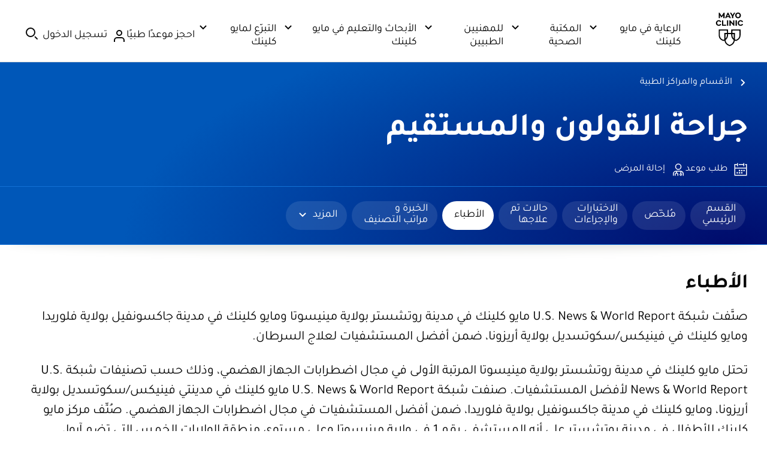

--- FILE ---
content_type: application/javascript
request_url: https://www.mayoclinic.org/yaNCml/rduhs/zbKQu/HQ/3S1LGDNmDprt2hu9V3/aE0gZA/CUBF/Lhl4Vk4B
body_size: 171598
content:
(function(){if(typeof Array.prototype.entries!=='function'){Object.defineProperty(Array.prototype,'entries',{value:function(){var index=0;const array=this;return {next:function(){if(index<array.length){return {value:[index,array[index++]],done:false};}else{return {done:true};}},[Symbol.iterator]:function(){return this;}};},writable:true,configurable:true});}}());(function(){bp();sb9();vK9();var kl=function(){return bx.apply(this,[SX,arguments]);};var Kd=function(){return bx.apply(this,[DJ,arguments]);};var Jg=function(){return ["-VJWH4","\x40-J>S8G","-[VC\\HI","G\x00","6B!","A","A","D2I\n","~\x077,.XWR\n(_7R","e=|3TsA~D_t*7#!j2>B8>","k","1m\x40%HHo","\\(Y+[","1\'1H","S5DE",">CKN","J\x40cy","*6kr1# ","*\\!","ESA\'V\x000][#HOR _\x006WP&sgWP\v5_|GF5VJTW\"\x40\x00bR!7(SBaD\f.[TluVV\x40uD\x07\n\x07%M q#DG3^]*\x40)RZIWX\"]\x00dM\rh(0_Z2wE\bW8S]UZ\n}\'M= g\fPJ9_~m_.IC\\8B6L&!7\fPG`1R2\\FmhN4A]\x07+M&75TRX\x401R2\x40F5VJTWX&\x07G\x07mD\' &E]_.\\%A)\\O\bO/HH\"L1:,^R.U+L)[M\f>\bY*\x3f0$ RTC\r3D*G\nW`IUTM(b%6V\x007<1HA0>Z=JTV)\x40FU\'^4]=E\f4;+R\\tDY,7RtI\'JIu[\x00!D\\3sgWP\v5_|GF5VJTW\"\x40\x00{j\t\x3f,*]WNS)\rpWW>G[T\b\vPym3!K&!7ArQ\'P{8C]Z^\'QQ/5%J\t<-\fE\b\bR\v3BWrRGSbR\x40hE5J\'8ER1^>A2W!\x3fYX\t*SAXC5\rGhK\\7g>C\bF\r2:<TQ8\bK^B>}\x00!K+f1VH\t=\\\x00;)HZVM9AUTt= #X\nA>\\dJ;TFO\x40>R_\bm\t<L\bJ:#Xe[LZDsYZy_<-1X\vpBY;\x40)RZIWX\x00_.R9D\' &E]_/rLVW`H\x40\f^{BNSbK^\"<*EJ90MS\"EJTWZd_IY%\x3f0$ RTP\r9Q;<T\x40OU+HZC\x00yW%n/O$N,[G>HRR\x00yr+Rpb>G\fFf|]*9RVQ=X\f-Vr&mEA\buK,G\x40)RZI\fX\"]UW*V\x3f/)AAfD[=_^dT^S\nQ8L\x07\flMY)< E\b](I;XF$T\x40LX[M)JI\b9D|97PG\x40D*Q\x07~NGI1INX2BOl\v/(0_Z2\fvO*SAXC5\rG\\\x3fD3<eVPND:rKV*SAXC5Z\x07!M  eE\x40uN(_\b!`YO/\nK&!1H|pGH3\\_dK\x07uR,qrZTb\x07ssx_K\\\\Q\x3fQ2\r9\tR,H6o*kAG(I;\f<T\x40OU+HN .\\&`&C\bGtW\\eX\\/RFTWisYZ.fW*:gO[\r3GWr\bW8S]UX*=B*\'QXz(0_Z2\x07wE8\n]RY5N\x07*{57TA|D7MTm%HYT)\x07F\bm\r{g8WP\v5_~FR\x40`C\x40B8Y\x00dWX;b$VPV\'F,$]`*\x00)FN-_Xp:-C\r^a\rpJB)TM\f=A6^\\!s#_\n9\v\x07;J\x40\"\\\\UC9G\ffM&f6K\\\\Q\x3fQ2\tnypZ\rE/ZPjK!!)G\bR\x40Qo)_Fe\b[SsK0P<f1]2U\r*VF`SXS\nw\'M= mED]W~D,Q\r`RNV&ZUjK!!)G\bR\x40VrD;PR*SAXC5\x07F\"3\"0TP\ntV\\#V*SAXC5\x07F6\\\'<+R\v4B)VF`SXS\nrPGjX5g8G\f\bgY]*VA`pRC0HQC2X\'+WP\v5_vJV\x40e]INX2BOl\v +1D9GU;RT9HLOBsH_\x00\\\x3fWX&b7\bV\\V!\\#LF9TAJMdL]!WX=b*WV!M\\#X\\/RFTW`sY_Y!\v$/7G\f)C;PW(u[Z\b`_\x006WP4;+R\\t_Y7[*\r^O.YfMo lE\b\\\b|^)\x3f\x40>I]X0I5H+KP;=eP\bV8IU,K\\%HHSLE=Q\f)I7: UOGB27XR8N]T\rUfF,K%n,\nG\n.^(_G)YT\fk\x00!Qb38W\br]*VVqI^T^<TNmB3<ePP9\\9_WwOI^W-LO\x00yfX3b VUW)7XRGqKSC5Y\x00!7:0CZF!YvW4R\rGJIu\x40+]Y7`6Tro;P)\bNILI7^O\"R&&7^XBaU[3[Z#B\x40y^!W7*E\f\bG]a\rH0Z>IXJ8B!M6liTCAgU[:W\tB-RLS\x3fO>]\x07*|/7VD\x07V/UW,[G>H\rGJIu\x40+]Vt+kP\bF(W,[G>H\rYM)JZTy*+&D]~\v\x3fLZQqN\x07OV\x00>Hl=<(PXBaS[*G\nWe]F]R>\x00!R1!(AG8O|MA<CA_u2H\vWhZ^3<\"\fPGCV\x3f_*WG)]^^5V1\\J1`$C\nVW2UO;]\"CRFXD)BMHy|:<A\b\\W2\rW=QB C[^U\x00>\n,Vol1YD]pU[\x3fL/\bNI^Q&P\'M= enE\ruK\x3fLZWqTVD4I_H0&+7PA$9mN7XRD#OKJJfCZ0L<n7\t_;Q;G J^4ZQRHy\\Vt:kXA(_\x07pLF9TA\\_^u\x40+]Mp< E\b]]pB[\x3fL:IF_ZG\x00\x07C\x07mR&&7^XBaB[3[Z#BGU^>YfMo+cE\b9D1ZG8N]T\rU\x00)yW%nHv\r._\x07v.Z)FOM/BO+\\r *EM\nA*Y;k^QU\v{\x40+]R{giAV\fR\r|_H68\bFOM/BC\x07jX5g~X\vR\v4B)GqIO\x07Ir_\x006WP `(T\\a6LEn\n]KfB]\x07#|* ]\bR\v9\r+R<YZ\bWEfB]\x07#7:0CZZ\x4051P\rdTtOTI(X;%Ts,_\n9\x07pPJ8[T/a\fYfK&;7_O[B.;J](\x00\t\bYA>Y\x00y761A\b.WH(QVl\bYH>A\b0\\M<;)]A\nE5\n],W8N\x40_GUX3_WhK^3<\"\fD_\bI;{\b\x40#T\x07I)L\x07\x00\x07dK!;)EM\x40_2_~_#DE^rA!U5/1TPF0wCG\"E[R\f\x07F2Xr<xJ\bJ33SO*eJo1\f/\vUG\x07jZ&--}\v\x07(wH%HO\\Q)%U+*RPhM\x07p_F)TcTJX\x00.FY0Q!`1C\x3f]\v.Y-\nG\x3fN\x07IS\nJ.C+WPf1\fR\r|BH*]!VC^C5Q\bK^&75TPX].]2VV)JJOW^uL\bY0=#5]\bZ2\r\x07#X\\/RFTWFsYZ,P|:7H(G\r5UceF>_cTM)BW9d\\&`#^\x3fR4:rJ[\x3fO_u_0Qbg8WP\v5_~pRFe]F]R [U6\t;\n\ruB*K\b\\lTX\x40sYZT\"R4;+R\\~\rH*G\nW#\x40OTI#YZ0L<n1\n^5C;\x3fpRFbJJUDr\b6octGU\n2S7Q>\x40^sXDxM^>++V\bV5V]1S J\x07OVr_\x006WP `3PVB(k\b(IA^GVw_H0L<n7_\n9\r1W|\n]B>R_Y6DK +1Dr^&JG\\1[]^^5V\n\r01/3#DG3^USI>C[N\bW-L~O;*eA\\9\nTnC\x07\x40)RZIWUu]\x00+M\t\"+xUAp1P\tF>SLOwV1\\J6b&^Z)B<R\bmRV\x3fQ\f*J ;&E\bS\'F2K\b5\nLTE<X(\\Js~8A5C2_|-KJ_HwA_M2!W /1^<F\x3fD1PX`CR\t0I5H+K6\' &E]B:E=J]\"[M)\rRW\"L1:,^XB(I;Q8\x00\tOTC5^\x07\x00\'M u7TA}\x07xR\x40qB\vH\n\x07%M \b0_Z2HcR\x40bBFH\nM\"c8E| $\\\bSpU[3_\bYq\x40ZUE4C[\\\x3fK&;7_M5Q9SpMFT\x40OU+H<\tJ\v[7-1G/._1JB)iI[Hr[[f\x00 !1^2%pV]*naJUM/B)\x00*Z;!+DS\vr\x40\x071JF5VJ5F>N\x07A6\\&+mSDVGpU[\x3fI\bS<INX2BGmB7:0Cl =G7J\x40F1[~R+_0\x40\x007giWE._1JB)\nLRY5N\x07*Y)< E\b]_(X-CS`Cz\tB8d\x07\n\x07%M s=\bTR\f%^cX\\/RFT_Xw__Y+{53^Oa\rH7\\%IE(HZT%KP3s+TZKW/rLV\\`I^)H\x07\x07*|\'6v\bV\r=D,x\\/RFT_^rUjW*:mC[2]8KQ8O\x40UR _\x006WP&`!^\f\vrF2K\b-\bA^rPZF\bh|X0giWEp2;P\x40-R\x40IX^\x00=C\x00h\' &E]WuK\x07;J\x40\"[SQr_\t]&R&!E]~]8KQ8O\x40UR^W)H\x07\x07*+=,/T89^,_]>{\rFS^\x00>\n\f7\' &E]W((_\b>`YO/\x07FY!+u#^RE.~W>J\n_3FN6\\\'<+\bTA*U\x07-[R`\x40ZUE4CS]mB=<m\n\bT_2W6SI:G]JIu]]m4f+\ruB*K\b\\lRMY>Cj]<+x\\VG.U+L8\bKTz_\b9|8$]\x40BpN\b]8I[B\n N0K1:*CW\r9C*G\"E[R/\blM;=kAEBl6W\t\"CWOGG\x00/E[7\\&s1Y\t /U*\f]%B\vVD2^]\v*\\MsiE\x40Q8U;YF)AN\x00/E[)\\:!!\fOV\x07(Y*VAbG]\\GC2IS_Y0Q!`1C\x3f]\v.Y-]>cNX_rR\\\"Vz8$CM\b26W\tnR\rGJ^uN\x07MXbgcTP0\\]*VA`T\\VE(c!]oK^!\",R\bRVuSvJ[\x3f}]fGC2IS_\\9&!5\v\v](Y0SI8NFHTC5HNNEO n1\fZ\frD\x07\'{F>OJH!GquN(\\;!+\n](X\x071IXq[\\>\x07\x07\x07+NP&`$C\nAA(E\x070Z%UI\f\x40&4X1&\x00IC\v5_dX\\/RFT_XrV\t]0Q!`!^\v4B)\t:G]\bJX3D\x00T1W&\'*_Mp^\\%LF9TAYX\"]RW0Q=9g\fTR\r;\rrLT\\)^[[B}\v[[)\\:!!\fOV\x07(Y,\x40+YT\fk_NT*D=<mG\f\baD7MTF>_jUE>^]*^:ct\nDOgX0D-TRGD2^]\x07=|&<,T!]\"pQH7]!VC^C5\t]fK=:g\fPGZQ(B\fQ>C[N\b\f>Q\n Yi\'#TG\r%|=GF$O\\\nI-\b6o!kR\f_W5W=_Q$j\x40XX^\x008A%Uz\'i\v]0\\\fQeF]R\n}NZ\":\'6\bV\t`Y[=_Q$j\x40XSI/XU!|-$E\x3fTnA[*[S+_I-; $]\x3f\x07;J\x40\"JYJ2C=u1g8T\tV_5V]+[*[S+_I-3:&Y!PV.U+L)FX8E\x3f\x00h\x40{3 ]H:T=Z>IX[{h6R&<<R\v9]0JZE%RGT\f8L\x07\fdVr(,_\f_~N7XRF$O\\\nI-A-W>\"<}\r9D\x00,PZWdO]M7A\n#\'\r/38\fA\n,DO8KQ8O\x40UR\x00)\b\t63<eTP[/,G\x3f\\8TF^\tY\x40>Ci\bK7pxVWuK\x3fLZ\\qRGR\tYX)T66P! lVUW2,G6]/O_u]\nb|-$]R]S~V0_^5j\x40XX^\n}YjI78y_CZ=\\\'rQe]YZ\bWEfCH\r\x07!X/3,KR.U5GqRSGXC5Y\x00!Mos1K\\ZQ(B\fQqT\t\bK2%U+*RK\\a^\x002RS\t:G]JEdD]\f)I7:,^\x40HgB*K\b\\lGO\x07IfY_[%Ko<iXRRG5C[3[Z#BT/_-J^<+=EP5^2R~#EKSMX3D\x00A+T\x00>+1TEpS3NW8C]O/D]0{5,WEXG._|G8\b[B\n/E\x00dM^3<\"\nG\n.^W<LS\'G/T\n\t8= 1XV]a\rH*K<CO_uCyM^3<\"\vO\bV\v)B|G8\b[B\nsYjK3\"xE\x40Q=BcJTS>AO_u\x40+]Mp< E\b]]pD7MT\\)^[XB\x3fZUW*V\x3f/)PG\vrD\f.[\\>\x00\tE(\n\r0{b5LAZ5CdX\\/RFT_XrV\x00\x07lO n7\fZ\frD\x07\'{F>OJHTI5J\x07\x07Xulsu\n\x40WAV\'F,8NFHT^\"h\x07-\\\t<\nrV0_^5j\x40XGJ/\n1Kr:-XTP1\x40;J)\bLT\x07\x40>Y\x00h\\^3(1T6\\u&v[S<[RX8EI\t\x00*Z;!+SH3B](_\b>[S/_\n*0K7=k]\bT\v4DeLD|\b^W-LOyM;=kEv(B;M!\x40F]R/_\n#\'Mo:lJA_2\rp]_<JJOB`DGW0Q=9g\fPG]Q(I;D-TTG:_T&l\\Y/< E\b]_3M\b*V\b];A^\rWi)_]fP>+\"PZP(S~_F)K_OX^QwI#X7,T\t)^*W\\dRIV _\x006WP&&,BCV9W*[GI%RJIC)=Gm7=0]4R9\n\x07rPJ8j\x40X\x40Qw\n\r0Mos1Y\t9D1Z\\dRGR\tYM)JN-]PbgiA\x07!V\x000][#H^R\x00)\bG1Uos7M\b\r\vr\\0YZe\x00\t\bJXuA0QYi(*CE\fR\r|UHn\"CX;^:T[\\\\L u FS]$9mH*eowTJOB{C\t\x00*Z;!+RGS.rPV]`OZS\fX)T\b6o:X0RRVpSH+\fS SJFX8E[\\\x3fK&;7_M\f\\8vJSO9\bKT)FOK\x3f\'6TC\bV\f3\\;bRG^_BwBZ1W&\'*_M\vuK\x07;J\x40\"INX2BG\\\x3fO n7\fZ\fpUH\x3fLG!CAO\tL^>YdW%nCZ\f9]8KQ8O\x40UR\x002\b6o:kP\n_tBY;AT9HLOB{X[\\\x3fWX3b*VFS\x3fW0[Fn\n[\x07Y5N\x07*z:lJRRS3rKVQ`[S\b[y\x07F\b1=\'!]SNVuM\b1P]\"HJXJJ.C+WX{53PZGB3\x07vT_-TDRY5N\x07*z lJA_5\v\x07;J\x40\"]SY[)LG]\"L1:,^RGV\'V,A\teUXRDsY]\x07!OM&`+T\x3fQ;J\b>C[N\b\f2A+K!ulA\vl\rrJT\\)^[N[J.C+WX{53PZGB3\x07vT_-TDRY5N\x07*zg>G\f\bpYY\x3f/\nC[_wE_Y2\t~*iVA\bpRY\x00]^^5\rG\\jN3>m\v](Y07\x40\x40IRLr^\'QX&`5C\b\f\vr^&JSI/G\\^ZG)H\x07\x07*o(0_Z2\\%Wm\rXB>N\x07*<n+PT(_\x07w\bW8S]UZY7AH6o $GR\v3B[=Q\\)E[R\x00)\x07A\"_1:,G\b.J9cJT\x408RIY)C(YtMo+zW\rOcDdH8\b[B\nP\'(-/b$\f\v](Y0SI>C[N\b:G\x07l^\x3f/7ZERU\n2S7Q8\x40\bX._O\x07l^%<$AERU\n2S7Q8T]`Z-M:f1\bV\taD[0[Fe]LZ\t\fk\t]fL7<V\bG;=D|W\"GYRX4_ZjW*:xVA=[\b,[G>HOTN)X]fK&;7_OV]\n0\\\\e]A)\bX._OjX ;5EEXA(E\x070V\\-PF\\C)6x7 1u\fRQ;UWZ\tH[I\x07U\rL7+p,7P\x40]p1\\^)O3D\x07\n0L7liG9C|X_#BJWX[+A+KpbgAG3B\b[\bA%IAVUY:k\\!\'*_OV\b3GCjV*SCW,^(D9-JplVR\f9Fd]A)JUU)H\x07\x07*|=1^R!Y*\x07e\x07\\7T[-J\\3<\"D\x00]\v/\brWGT9HLOBs\b0L<n$\f\nC%6W\t-THNB/^ZY*\' &E]WuK\x3fLZFq]R\bJW&\x07\f\x3fO n \fD_V-]\bW)HlZM(CCEm7:^V\x07(W)[U JIuJ0<M<=,^R(r2aW.SHd\bB\x3fH\n\x07P4!gV*U:Q\b\b)\bH^\'M)L\n!KX<` ;`4t*\b{4vtpl\x3f5k_*] +7\v\bTT(`,_W8C]Yy`2<>}/\x00\v\vu((v-g0y61YZ\bWCfCU\v_!-7T\bp2F-J|\\o4C\x07\n\r0R%+\'VHVpYH1W8cWO_2BGW|2U\bFB0Z\x40)TpRCyHH\x3fO<**C_\x40\\Q;U_\bS!C[^\b_Eux=\"4r5t#>|-g0y6`TJU^>_AUj^&$C\fV\v9B]7/|g|p\x3f3s\th=+0|\"\r\x00s*6!V0_^5]]^^5V\x00\\6!7\vTE2T,B\\9JC\x07Y\tH\v6\\h:kC\bW.U\x07\"BG J\\\n\rH\v6|8 _\tAM L+R+VZ\t(B\x3fH\n\x07~K^ ++U\b\bV\rnL\t0K^1[RYB>U\x07RChi=#,B\bTR0.7S\"fSYO:Y\x07]l_<-1XV\'B*K\b\\{RSLO:^OC~K&;7_M\vrC0JV}qWGY5N\x07*{5,WE;A\r=I[7M;\x40>GV^)H\x07\x07*/f\fSO:E=J]\"[\b^W-LOyW>\"x\fE]\n0\\O|KV)\x40FUz\x07!Vr<\\_YzD.\rGP#JR^:Y(8E\tlqV\r=D,\'\t%\x40\x07U\x40zF2Xr i^ApEHcVQq\x07J\rj\x07\f\x3fPz\'x\bGVQ\x3fQ2e\bA^\x00kNR\x07mB4f\nS\x07P\vtU\\GWeTJOB`NNND9\\!+eW\bD}c%\bLZ>ZA+W{hcTC\n/X]0\fS SJV7H\b,Mo<l\nGOu\v\b=_Q$[z_\x00H0D; $]H\v.I7XR/\x00\tU\x40zA\x07!M  cErB*K\b\\dtI8Y[\\eM3glC\bF\r2M7P^ _TR_\x40rY3/37TA|E\b#%SGB8Y\x00lM\\ g>X\vRGV\'Yv\tF>OA\\XJ/T\n\"{< E\b]_9rLS\t:G]Jc9G\fjI=:*E\nVQ(_&*L\\+\bLZ/]-Zzvi\\S\b\r9D\x00,PX}.LJXUfIS0= 6EP\v3BSx8\bLTX)X63# AX~,HcN0|^UfP46K+`#C\vu\nWLG!CAO\tUf\tkgXmtX3(JdzZ\tS_an4\\{qCJ[s;M\"^R\x00)I-]Pb382V|V L+PF%IAS\fX3_U*\\\x07r<A\b\x3fA\r3B]|wD-JF_ZX/HdMr* B\bF(E\x07;]\"\vFOM9AO*J3 &TC&]62,Z\x40lR\x40\f2Y&U~n+^WR\r.Q\f~QX)E[HZY(YS\x072\\P3nbQ0*[\bS8I]fR^\f6H\x07\x07 R{3mA\x07\x00(rMG^rJYs_H\rW>`Pg1U31LS8\b_4A\n\vI;!+BES\v5]QW`P[{im=1CTWu\fcPD%ANO\x00\x3f\nA7Z\x00\'b\"\fTW*Y;s_#TVJUuE3X7\r*_A\r9^\'\r5\bCZY:JCy\x40^>/+VT/0cGTB G[]AwUN[1J \"T3aI[\x3fN\nd)T\\R\x00/\r\x071Izl7TA~*M\x40D`I\\X\n\x3fQ\x00(U\\&4AARE+\x3fM\x40P`BB\vP5XY,ZJ\x3fb+T\x40[S)QO&DvjKMiwX\vO\"\";BS\b=C~O\b/G\\^XB\x3fI0L<n1\\t\b(_\b\n`FS[XrPZF\\K&;7_MF\x3fD1PR7TJOB{Y]4U\tz:-XVR\r;E;PAe[RS_`Nd\rJ&`1\x00P\f9^rJTF|\b_T\ta>^\x00!3\")TGOpD[*S\x3fCC]T\x404^G\\Z!+eWR\f90ZX\b>C[N\b\f/\x004Y/3lSNVuN,[G>H]O/D]6\v +1D\vrQ.R8NFHV^<X\n0JY/3mSVg","\n-M","<-)D\t\x40","M\x40","U\bZ9`\x071N\x408_","pd\nM5Y7","\t\x00*Z;!+","P1\x40;JV","T\x07","A\t","U","GBYB/\x00,M]!++B\b","FG","]\v5]RK;TF\\","\r+*0Gqo/S8\vA9\r\tmj\ts2bpOP\x40zG","q7z\x3ft\vnfq1;ab#>\'m%h7Q8U9VX\'JBU\x07])^\x073A\t(~t^NIk\bLuG","C.N\n","XH","O\x00","4;)]$","]3E;K\n","Sc,C#4\\&7","\f(U6 ]\bZ\n1","UVUI(D\x00<!\\:$B","Y_\bS!oAME\x3f","sH\x00\" L7",")L","\x40,","Z\b\f","s\x3f5D,_]>","N[\"RJI.\\>",";$","^","/5Au\n2S","+UsT\tF#","W\x00!","VNH","K","ypWX\fL\x07\x07K\x3f>1","0N","7:E\bZ)D","[\x3f[77QW8TFX)K5L","\x00\x07)f\',(X","2%R\b=Y","[IW_/L\x07\n!Wr9,EF\v|S*]#T]M7A\n",":W\tB GVuI","IK,\x40L\f\x00(X7*","-L7","=0S\x00G","O"," G<Z\b[:C]d\t^2]\x0701W&\'*_","\x40\r:","86","UIL\n","\x3fRW\x00CA\\","0H\n","_#S\\^Z>","X\bM/H6)\\&","(YK*7Cv\r._\x07-","W\x00","D\r=\x40","$BP6(U\x07\x3fJ\x40","(_^CF\\","(CC^X>t\n ","N&\'+t\nA/C1P(W\x3fSCO","$Z2","MFH[^\bM7","vZH:M5L\n\x07","FT","","^","HJO","H!v;++E\fZ2u;P","O4C\x07)i!=2^","\x3fNF]",";UJ^)KJO\b","\bW\"BJI","s$/eaTR5^Ul]>ak;\'e{o\x007\\!",".U;L\tW","\x00GU\f",")[U ","i7H\n0","\"~Y","KNI","10M\x00hjmB","[","6X","L03\")\fZP=C~_\t-INX2B","%\x40\x3f4\f,C","UK9V","","Q-W\\"," ;k \nq9\v{","UE.o\x000I\bS<VJ_","\nXIM","U[IK2K\n","SV\v3_6","H^2\x40>\x407{\t/(T","\x40)U\x40W\f","B/E<\t7-K:","3","]^\t\x07C5^","%U{RC.YB.0P7","ZQ9KJU:C\x3fH","!:7T\br8B-M","= #Xv=YZ\x40)U\\","Q",">C\\TI\x3fb+W","n2A*U\x07[\fS SNO","#\\FW\fH\x00(MP\"0V\x40]","+T\x07","\f9S\x07;J","9[\r3]~n>tlpF^\r^","^\x3fZ\x07V1;7C\bP",",*J ;&E\b","h+;4|1","8E\x00!","\t\x00v","YM","S\"AZZ_"];};var Cd=function(){jg=["\r\v>R\f 5","/:<\v6","&\'6","1*#","N\x3f=","* =:X/Cf7,<]]QMN8[);\'.\v=S.f\faT]NrZ~s\"u(Jz\ba\x3f>(<\vB9K)\t\">=\x3f3","#*:\x00",">x ","_8!$"," (/,","R/B.:\x3f",",=#(/","!<\x3f\v+R%","72#/;d:OE","PEBz}y~H","/\'*\t<","+1B\x40%[4\'X/\'\"$","\'(,$9ZI","2N","+","XH5J:!\x07!","\"\b","/=8KS%F#;\'","~"," a89\f_P","FTOU>cns#^3=m:XNvi)7sKRaaSvjyxGD^f{w","=H3","\'","Z\x3f0!0","D5-;","B","\n#\v\r\'X<","C$:#)\vMS\x3f_8","\x00\x07!2,h<AC7[","*\x07z\r*\b\"(%1KL3A8"," \x40","lj\x40[j","&F\"","5C)4!0\f\'R3/<","1]E]-66","C$N\"1 ","","#\r=R","^S9L)& 8\'X1\f=$-",">2"," \x00-5%-GN8","7,<8\vCD8[,",";>=!","G\x3fC)","[ :","\x00ZD8[<=\r$","\x40\x40&","\x07MB3\\\x3f","\"d;AZ","}L, -v","4$","\vKL","ag","3(8\tK",";b3","2]3",">< <","R\';<=h\x3fYR3]l66E","#,<4\x00\vC","M(","&!","3:\v\'","0E(:","T \r81:","/=\'Jh8_9!\x07\x006","\nKM\"N:7","#5\n&\t","E3Y%66:R//$ \'","\x00[L4J>","c3+5;\v\x00KB\"F#;","R\"\x40<","TSpOca","\'!C\x40$J","I","&C92:"," E.!$08;\b","\v\x07#[ \x00+=)\t","-< -\x007","(1 $/^S_;\'",": ","26\r!<Y56$","$086\x07ZL7\\\'","%R","HQ5I","Y","0C","GG$B\r!\'\v","6Y2\f<(<","-c;","c\ny*|7q8\bds=\x00V\x07s","%F+;2","y\f\"\f\f\"&+`e}\t\x07\f.\'p\r","_<96)*d$; ","\rBH5D","","\r\'_$","2#\f46Y%\f<","\x00JN;z","\x00","YE","\'CC9C","Z$\"","\x00CN#\\)1<\f","G/",".\x07BX",">5\x3f","+(=","k=A","Q","-;\x40t8)ReNS5%5/cpdF\x40[F/","\nJ","\'yJ","8:&\n0V/\x00+<","2","\n!R$","\vX",",F<<\x07","\r\x00\v\\",":-\t$Yr\"N80","F80>","\x3f!6\'_;7 &0\x00GQ#C-!:\f","WC-,6\v","su_\x07n","At&_)\'6","/8\t","\f","ZN$J01.\v7R/3\"!+VB3_8<<","8Kh8[","\v4.C558=\x07","Du2 #&:\"Z\x40k","T%\x001-\',OR8I-be\t0m\r-6%<OX",":","\x3f","AO"];};var Yt=function(sx){return ~sx;};var Ng=function qb(GT,gF){var LA=qb;while(GT!=kv){switch(GT){case bv:{return HS(Lz,[Kx]);}break;case QD:{var Bx=gF[hX];p6.Y9=qb(Cj,[Bx]);while(Yx(p6.Y9.length,gX))p6.Y9+=p6.Y9;GT=kv;}break;case lI:{var cg=Jt([],[]);var gn=Dd[rA];var s2=JA(gn.length,zA);GT-=MY;}break;case WJ:{GT=kv;return HS(L,[Fx]);}break;case A0:{var Pc=gF[hX];gx.dI=qb(tj,[Pc]);while(Yx(gx.dI.length,qS))gx.dI+=gx.dI;GT=kv;}break;case I:{GT-=CD;return SE(hz,[cg]);}break;case hr:{GT=bv;for(var Wg=JA(jE.length,zA);Xt(Wg,HT);Wg--){var En=A6(JA(Jt(Wg,UA),cl[JA(cl.length,zA)]),bc.length);var cA=bd(jE,Wg);var T2=bd(bc,En);Kx+=Tn(wJ,[hl(XF(Yt(cA),Yt(T2)),XF(cA,T2))]);}}break;case Nj:{cl.push(Mx);DK=function(I2){return qb.apply(this,[A0,arguments]);};GT+=Iv;gx(F6,T6);cl.pop();}break;case XY:{while(Xt(Cn,HT)){WS+=PT[Cn];Cn--;}return WS;}break;case QJ:{while(Xt(AN,HT)){var D6=A6(JA(Jt(AN,O2),cl[JA(cl.length,zA)]),YE.length);var nx=bd(rF,AN);var bE=bd(YE,D6);Fx+=Tn(wJ,[hl(XF(Yt(nx),Yt(bE)),XF(nx,bE))]);AN--;}GT=WJ;}break;case wZ:{var zx=gF[hX];var UA=gF[VI];var bc=Pd[MT];GT+=vD;var Kx=Jt([],[]);var jE=Pd[zx];}break;case nZ:{return Cx;}break;case zO:{while(Xt(s2,HT)){var YN=A6(JA(Jt(s2,jn),cl[JA(cl.length,zA)]),O4.length);var Bb=bd(gn,s2);var x4=bd(O4,YN);cg+=Tn(wJ,[hl(Yt(hl(Bb,x4)),XF(Bb,x4))]);s2--;}GT+=QX;}break;case w0:{var B6=gF[hX];S2.dv=qb(mP,[B6]);while(Yx(S2.dv.length,mn))S2.dv+=S2.dv;GT=kv;}break;case TY:{var cn=gF[hX];Ql.V=qb(F9,[cn]);GT+=gJ;while(Yx(Ql.V.length,Hj))Ql.V+=Ql.V;}break;case lO:{cl.push(E2);rE=function(RN){return qb.apply(this,[QD,arguments]);};GT=kv;bx.call(null,w0,[pF,F6,nK]);cl.pop();}break;case Lp:{cl.push(DT);GT=kv;Ux=function(tl){return qb.apply(this,[TY,arguments]);};Ql(nn,DT);cl.pop();}break;case UO:{var LK=gF[hX];GT+=ZO;var jn=gF[VI];var rA=gF[F9];var O4=Dd[F6];}break;case mP:{GT=XY;var PT=gF[hX];var WS=Jt([],[]);var Cn=JA(PT.length,zA);}break;case Cj:{var bb=gF[hX];var YT=Jt([],[]);for(var st=JA(bb.length,zA);Xt(st,HT);st--){YT+=bb[st];}return YT;}break;case CO:{GT=QJ;var md=gF[hX];var O2=gF[VI];var YE=Ll[zd];var Fx=Jt([],[]);var rF=Ll[md];var AN=JA(rF.length,zA);}break;case F9:{var TK=gF[hX];var TT=Jt([],[]);for(var C4=JA(TK.length,zA);Xt(C4,HT);C4--){TT+=TK[C4];}return TT;}break;case tj:{var KS=gF[hX];var Cx=Jt([],[]);var Z2=JA(KS.length,zA);GT=nZ;while(Xt(Z2,HT)){Cx+=KS[Z2];Z2--;}}break;}}};var VS=function(){Mt=["\x6c\x65\x6e\x67\x74\x68","\x41\x72\x72\x61\x79","\x63\x6f\x6e\x73\x74\x72\x75\x63\x74\x6f\x72","\x6e\x75\x6d\x62\x65\x72"];};var NK=function(){return lj["window"]["navigator"]["userAgent"]["replace"](/\\|"/g,'');};var m6=function(Z4){if(Z4===undefined||Z4==null){return 0;}var t6=Z4["toLowerCase"]()["replace"](/[^0-9]+/gi,'');return t6["length"];};var Xl=function(){return ["\x6c\x65\x6e\x67\x74\x68","\x41\x72\x72\x61\x79","\x63\x6f\x6e\x73\x74\x72\x75\x63\x74\x6f\x72","\x6e\x75\x6d\x62\x65\x72"];};var JA=function(kT,Qt){return kT-Qt;};var kN=function EN(NS,n6){'use strict';var gc=EN;switch(NS){case mY:{var KE=function(cb,sb){cl.push(Sx);if(Tc(NN)){for(var lt=HT;Yx(lt,V6);++lt){if(Yx(lt,Zn)||YS(lt,ZE[ZT])||YS(lt,SF)||YS(lt,Sg)){K6[lt]=LT(zA);}else{K6[lt]=NN[l6()[xK(HT)](Cc,lF)];NN+=lj[YS(typeof Vx()[PA(bS)],'undefined')?Vx()[PA(bS)](Rx,zn):Vx()[PA(zA)](OF,qO)][Nn(typeof q4()[l2(U2)],'undefined')?q4()[l2(dl)].apply(null,[NT,q2,Hp]):q4()[l2(RE)].apply(null,[wK,Tc(Tc(zA)),XS])](lt);}}}var b4=Tx()[Bl(HT)](NF,pS,It,YP);for(var zS=HT;Yx(zS,cb[Nn(typeof l6()[xK(U2)],'undefined')?l6()[xK(HT)](Cc,lF):l6()[xK(Jd)].apply(null,[Jb,dK])]);zS++){var AA=cb[kx()[nc(zc)](RE,k1)](zS);var Rt=hl(mF(sb,Vt),ZE[zc]);sb*=qP[q4()[l2(Ed)](nN,pS,jY)]();sb&=ZE[Et];sb+=ZE[Vt];sb&=ZE[F6];var Gn=K6[cb[Nn(typeof q4()[l2(U2)],'undefined')?q4()[l2(s6)].apply(null,[I4,Hn,tC]):q4()[l2(RE)].apply(null,[g2,Tc([]),Oc])](zS)];if(YS(typeof AA[l6()[xK(R2)].call(null,PN,fz)],H6()[FA(ES)](U2,Jr,dg))){var R4=AA[l6()[xK(R2)](PN,fz)](HT);if(Xt(R4,ZE[MT])&&Yx(R4,ZE[O6])){Gn=K6[R4];}}if(Xt(Gn,HT)){var ll=A6(Rt,NN[YS(typeof l6()[xK(Jd)],Jt([],[][[]]))?l6()[xK(Jd)](Vn,Yb):l6()[xK(HT)](Cc,lF)]);Gn+=ll;Gn%=NN[l6()[xK(HT)].call(null,Cc,lF)];AA=NN[Gn];}b4+=AA;}var Ib;return cl.pop(),Ib=b4,Ib;};var zE=function(IT){var lg=[0x428a2f98,0x71374491,0xb5c0fbcf,0xe9b5dba5,0x3956c25b,0x59f111f1,0x923f82a4,0xab1c5ed5,0xd807aa98,0x12835b01,0x243185be,0x550c7dc3,0x72be5d74,0x80deb1fe,0x9bdc06a7,0xc19bf174,0xe49b69c1,0xefbe4786,0x0fc19dc6,0x240ca1cc,0x2de92c6f,0x4a7484aa,0x5cb0a9dc,0x76f988da,0x983e5152,0xa831c66d,0xb00327c8,0xbf597fc7,0xc6e00bf3,0xd5a79147,0x06ca6351,0x14292967,0x27b70a85,0x2e1b2138,0x4d2c6dfc,0x53380d13,0x650a7354,0x766a0abb,0x81c2c92e,0x92722c85,0xa2bfe8a1,0xa81a664b,0xc24b8b70,0xc76c51a3,0xd192e819,0xd6990624,0xf40e3585,0x106aa070,0x19a4c116,0x1e376c08,0x2748774c,0x34b0bcb5,0x391c0cb3,0x4ed8aa4a,0x5b9cca4f,0x682e6ff3,0x748f82ee,0x78a5636f,0x84c87814,0x8cc70208,0x90befffa,0xa4506ceb,0xbef9a3f7,0xc67178f2];var lc=0x6a09e667;var YA=0xbb67ae85;var nT=0x3c6ef372;var xg=0xa54ff53a;var Pn=0x510e527f;var xA=0x9b05688c;var pt=0x1f83d9ab;var L2=0x5be0cd19;var jA=JS(IT);var jx=jA["length"]*8;jA+=lj["String"]["fromCharCode"](0x80);var Uc=jA["length"]/4+2;var S6=lj["Math"]["ceil"](Uc/16);var dT=new (lj["Array"])(S6);for(var HF=0;HF<S6;HF++){dT[HF]=new (lj["Array"])(16);for(var vK=0;vK<16;vK++){dT[HF][vK]=jA["charCodeAt"](HF*64+vK*4)<<24|jA["charCodeAt"](HF*64+vK*4+1)<<16|jA["charCodeAt"](HF*64+vK*4+2)<<8|jA["charCodeAt"](HF*64+vK*4+3)<<0;}}var XE=jx/lj["Math"]["pow"](2,32);dT[S6-1][14]=lj["Math"]["floor"](XE);dT[S6-1][15]=jx;for(var wF=0;wF<S6;wF++){var n2=new (lj["Array"])(64);var hb=lc;var Xn=YA;var UE=nT;var lx=xg;var Fn=Pn;var cN=xA;var db=pt;var AT=L2;for(var Zl=0;Zl<64;Zl++){var Zd=void 0,vb=void 0,FF=void 0,cT=void 0,jS=void 0,Pb=void 0;if(Zl<16)n2[Zl]=dT[wF][Zl];else{Zd=Pg(n2[Zl-15],7)^Pg(n2[Zl-15],18)^n2[Zl-15]>>>3;vb=Pg(n2[Zl-2],17)^Pg(n2[Zl-2],19)^n2[Zl-2]>>>10;n2[Zl]=n2[Zl-16]+Zd+n2[Zl-7]+vb;}vb=Pg(Fn,6)^Pg(Fn,11)^Pg(Fn,25);FF=Fn&cN^~Fn&db;cT=AT+vb+FF+lg[Zl]+n2[Zl];Zd=Pg(hb,2)^Pg(hb,13)^Pg(hb,22);jS=hb&Xn^hb&UE^Xn&UE;Pb=Zd+jS;AT=db;db=cN;cN=Fn;Fn=lx+cT>>>0;lx=UE;UE=Xn;Xn=hb;hb=cT+Pb>>>0;}lc=lc+hb;YA=YA+Xn;nT=nT+UE;xg=xg+lx;Pn=Pn+Fn;xA=xA+cN;pt=pt+db;L2=L2+AT;}return [lc>>24&0xff,lc>>16&0xff,lc>>8&0xff,lc&0xff,YA>>24&0xff,YA>>16&0xff,YA>>8&0xff,YA&0xff,nT>>24&0xff,nT>>16&0xff,nT>>8&0xff,nT&0xff,xg>>24&0xff,xg>>16&0xff,xg>>8&0xff,xg&0xff,Pn>>24&0xff,Pn>>16&0xff,Pn>>8&0xff,Pn&0xff,xA>>24&0xff,xA>>16&0xff,xA>>8&0xff,xA&0xff,pt>>24&0xff,pt>>16&0xff,pt>>8&0xff,pt&0xff,L2>>24&0xff,L2>>16&0xff,L2>>8&0xff,L2&0xff];};var fg=function(){var s4=NK();var Wb=-1;if(s4["indexOf"]('Trident/7.0')>-1)Wb=11;else if(s4["indexOf"]('Trident/6.0')>-1)Wb=10;else if(s4["indexOf"]('Trident/5.0')>-1)Wb=9;else Wb=0;return Wb>=9;};var SA=function(){var HK=W4();var qN=lj["Object"]["prototype"]["hasOwnProperty"].call(lj["Navigator"]["prototype"],'mediaDevices');var mT=lj["Object"]["prototype"]["hasOwnProperty"].call(lj["Navigator"]["prototype"],'serviceWorker');var VF=! !lj["window"]["browser"];var f2=typeof lj["ServiceWorker"]==='function';var AE=typeof lj["ServiceWorkerContainer"]==='function';var Kl=typeof lj["frames"]["ServiceWorkerRegistration"]==='function';var t4=lj["window"]["location"]&&lj["window"]["location"]["protocol"]==='http:';var qg=HK&&(!qN||!mT||!f2||!VF||!AE||!Kl)&&!t4;return qg;};var W4=function(){var hS=NK();var D2=/(iPhone|iPad).*AppleWebKit(?!.*(Version|CriOS))/i["test"](hS);var sE=lj["navigator"]["platform"]==='MacIntel'&&lj["navigator"]["maxTouchPoints"]>1&&/(Safari)/["test"](hS)&&!lj["window"]["MSStream"]&&typeof lj["navigator"]["standalone"]!=='undefined';return D2||sE;};var AS=function(OT){var kF=lj["Math"]["floor"](lj["Math"]["random"]()*100000+10000);var xS=lj["String"](OT*kF);var mA=0;var Ub=[];var xb=xS["length"]>=18?true:false;while(Ub["length"]<6){Ub["push"](lj["parseInt"](xS["slice"](mA,mA+2),10));mA=xb?mA+3:mA+2;}var qA=CN(Ub);return [kF,qA];};var Vc=function(jF){if(jF===null||jF===undefined){return 0;}var qn=function Un(rx){return jF["toLowerCase"]()["includes"](rx["toLowerCase"]());};var L6=0;(QS&&QS["fields"]||[])["some"](function(CS){var RA=CS["type"];var T4=CS["labels"];if(T4["some"](qn)){L6=D4[RA];if(CS["extensions"]&&CS["extensions"]["labels"]&&CS["extensions"]["labels"]["some"](function(kK){return jF["toLowerCase"]()["includes"](kK["toLowerCase"]());})){L6=D4[CS["extensions"]["type"]];}return true;}return false;});return L6;};var rc=function(MS){if(MS===undefined||MS==null){return false;}var gA=function rb(Nx){return MS["toLowerCase"]()===Nx["toLowerCase"]();};return vA["some"](gA);};var J6=function(Gt){try{var tK=new (lj["Set"])(lj["Object"]["values"](D4));return Gt["split"](';')["some"](function(Ft){var cc=Ft["split"](',');var hF=lj["Number"](cc[cc["length"]-1]);return tK["has"](hF);});}catch(Ec){return false;}};var S4=function(wc){var SN='';var Eb=0;if(wc==null||lj["document"]["activeElement"]==null){return BK(EI,["elementFullId",SN,"elementIdType",Eb]);}var EA=['id','name','for','placeholder','aria-label','aria-labelledby'];EA["forEach"](function(ng){if(!wc["hasAttribute"](ng)||SN!==''&&Eb!==0){return;}var d6=wc["getAttribute"](ng);if(SN===''&&(d6!==null||d6!==undefined)){SN=d6;}if(Eb===0){Eb=Vc(d6);}});return BK(EI,["elementFullId",SN,"elementIdType",Eb]);};var VN=function(Dt){var kX;if(Dt==null){kX=lj["document"]["activeElement"];}else kX=Dt;if(lj["document"]["activeElement"]==null)return -1;var Cq=kX["getAttribute"]('name');if(Cq==null){var Bd=kX["getAttribute"]('id');if(Bd==null)return -1;else return Ns(Bd);}return Ns(Cq);};var v5=function(sd){var JV=-1;var v8=[];if(! !sd&&typeof sd==='string'&&sd["length"]>0){var zQ=sd["split"](';');if(zQ["length"]>1&&zQ[zQ["length"]-1]===''){zQ["pop"]();}JV=lj["Math"]["floor"](lj["Math"]["random"]()*zQ["length"]);var r3=zQ[JV]["split"](',');for(var BL in r3){if(!lj["isNaN"](r3[BL])&&!lj["isNaN"](lj["parseInt"](r3[BL],10))){v8["push"](r3[BL]);}}}else{var Dq=lj["String"](Is(1,5));var ds='1';var R5=lj["String"](Is(20,70));var bh=lj["String"](Is(100,300));var E8=lj["String"](Is(100,300));v8=[Dq,ds,R5,bh,E8];}return [JV,v8];};var Th=function(Ds,cm){var xq=typeof Ds==='string'&&Ds["length"]>0;var Gq=!lj["isNaN"](cm)&&(lj["Number"](cm)===-1||DH()<lj["Number"](cm));if(!(xq&&Gq)){return false;}var Nf='^([a-fA-F0-9]{31,32})$';return Ds["search"](Nf)!==-1;};var hG=function(MQ,Em,wH){var Dm;do{Dm=qB(A0,[MQ,Em]);}while(YS(A6(Dm,wH),HT));return Dm;};var A5=function(tB){var wB=W4(tB);cl.push(qV);var NL=lj[l6()[xK(dl)](mn,mm)][q4()[l2(sm)].call(null,mR,S8,EB)][Nn(typeof H6()[FA(nN)],Jt([],[][[]]))?H6()[FA(F6)].apply(null,[CW,tJ,MR]):H6()[FA(ZT)].call(null,P3,bG,Sf)].call(lj[YS(typeof lh()[LL(bS)],Jt([],[][[]]))?lh()[LL(zA)].call(null,RH,kf,ZU,jV,PB,vU):lh()[LL(Rm)](Jf,z3,bW,F6,Ed,zc)][q4()[l2(sm)](mR,Tc([]),EB)],kx()[nc(RH)].apply(null,[bf,Ts]));var K8=lj[l6()[xK(dl)].call(null,mn,mm)][q4()[l2(sm)].apply(null,[mR,Tc(Tc(HT)),EB])][Nn(typeof H6()[FA(Et)],'undefined')?H6()[FA(F6)].call(null,Tc(Tc({})),tJ,MR):H6()[FA(ZT)](SF,YG,fs)].call(lj[lh()[LL(Rm)](I4,z3,bW,F6,AH,Vt)][q4()[l2(sm)](mR,YV,EB)],Tx()[Bl(CW)].call(null,xG,U2,Tc(Tc(zA)),OG));var hm=Tc(Tc(lj[Vx()[PA(PB)](ZT,J8)][Vx()[PA(It)].apply(null,[Qf,cU])]));var j5=YS(typeof lj[Nn(typeof rL()[Uq(s6)],'undefined')?rL()[Uq(bS)](pS,ES,P3,WL,B7):rL()[Uq(Jd)](bH,S5,Vt,VH,DQ)],H6()[FA(ES)](Sg,lf,dg));var cW=YS(typeof lj[YS(typeof l6()[xK(It)],Jt([],[][[]]))?l6()[xK(Jd)].call(null,Wf,AU):l6()[xK(Ud)](bV,FR)],H6()[FA(ES)].apply(null,[Tc(Tc([])),lf,dg]));var q3=YS(typeof lj[q4()[l2(Hn)](zc,NT,q5)][kx()[nc(bH)].call(null,B8,r7)],H6()[FA(ES)](NU,lf,dg));var Hs=lj[Vx()[PA(PB)](ZT,J8)][Nn(typeof Vx()[PA(bH)],Jt('',[][[]]))?Vx()[PA(CW)](qS,cQ):Vx()[PA(bS)](U5,RR)]&&YS(lj[Vx()[PA(PB)].apply(null,[ZT,J8])][Vx()[PA(CW)](qS,cQ)][q4()[l2(MR)].apply(null,[cf,Tc([]),z5])],YS(typeof kx()[nc(Ud)],'undefined')?kx()[nc(MT)](xB,Yh):kx()[nc(PV)](Jm,SL));var v3=wB&&(Tc(NL)||Tc(K8)||Tc(j5)||Tc(hm)||Tc(cW)||Tc(q3))&&Tc(Hs);var b7;return cl.pop(),b7=v3,b7;};var KU=function(bQ){var jL;cl.push(fq);return jL=mf()[Vx()[PA(Zn)](Qq,F5)](function X3(VG){cl.push(ff);while(zA)switch(VG[rL()[Uq(F6)](rU,PB,W8,w7,FV)]=VG[kx()[nc(nR)].apply(null,[It,Fh])]){case ZE[sm]:if(sq(Nn(typeof G8()[EG(zc)],Jt([],[][[]]))?G8()[EG(zc)](ES,ES,MR,zc,MR,mL):G8()[EG(ES)].apply(null,[WL,YH,sH,RH,Mq,Gh]),lj[l6()[xK(hf)](EQ,lP)])){VG[Nn(typeof kx()[nc(ZT)],Jt([],[][[]]))?kx()[nc(nR)](It,Fh):kx()[nc(MT)](QV,Wm)]=ZE[D3];break;}{var K7;return K7=VG[l6()[xK(It)](C8,k8)](YS(typeof l6()[xK(O6)],Jt([],[][[]]))?l6()[xK(Jd)](f3,nf):l6()[xK(nR)](T5,AB),null),cl.pop(),K7;}case sm:{var S3;return S3=VG[YS(typeof l6()[xK(RE)],'undefined')?l6()[xK(Jd)].call(null,jh,s5):l6()[xK(It)](C8,k8)](l6()[xK(nR)](T5,AB),lj[l6()[xK(hf)].call(null,EQ,lP)][G8()[EG(zc)].call(null,ES,ES,FH,NU,A8,mL)][YS(typeof q4()[l2(Jd)],Jt([],[][[]]))?q4()[l2(RE)].call(null,Sx,OF,FQ):q4()[l2(AQ)](Jm,SF,jU)](bQ)),cl.pop(),S3;}case Jd:case rL()[Uq(MT)].call(null,X7,Jd,NU,hB,sG):{var QU;return QU=VG[Tx()[Bl(NU)](xH,sH,BQ,L8)](),cl.pop(),QU;}}cl.pop();},null,null,null,lj[Vx()[PA(NU)].apply(null,[Et,TO])]),cl.pop(),jL;};var hR=function(){if(Tc(Tc(hX))){}else if(Tc(VI)){}else if(Tc(VI)){}else if(Tc([])){}else if(Tc(Tc([]))){return function lH(){var Z8=NK();cl.push(Vs);var gU=Tx()[Bl(HT)].call(null,CW,pS,BQ,f9);var sh=[];for(var l5=qP[QH()[vL(Vt)](Ir,Jd,M7,FU)]();Yx(l5,ZE[R2]);l5++){var Ss=Kh(Z8);sh[kx()[nc(Et)](PH,QP)](Ss);gU=Jt(gU,Z8[Ss]);}var Km=[gU,sh];var U3;return U3=Km[l6()[xK(PG)].apply(null,[Aq,Nz])](YS(typeof rL()[Uq(HT)],'undefined')?rL()[Uq(Jd)](IW,vB,L5,wG,pG):rL()[Uq(Rm)].call(null,Vt,zA,z8,Ej,VL)),cl.pop(),U3;};}else{}};var vG=function(){cl.push(RL);try{var x7=cl.length;var kV=Tc({});var DR=HR();var H7=PR()[YR()[F3(zc)](Vt,Et,T5,It,f8)](new (lj[QH()[vL(F6)](Sh,zc,t5,Fm)])(H6()[FA(Ud)].call(null,ES,ph,UG),Tx()[Bl(SF)](U2,BQ,Tc(Tc([])),KG)),Vx()[PA(Hn)](Ud,Im));var qL=HR();var O8=JA(qL,DR);var Vm;return Vm=BK(EI,[G8()[EG(Et)].call(null,Vt,A8,Qf,Tc(Tc(zA)),VR,g8),H7,l6()[xK(fR)].apply(null,[UB,MU]),O8]),cl.pop(),Vm;}catch(XU){cl.splice(JA(x7,zA),Infinity,RL);var p3;return cl.pop(),p3={},p3;}cl.pop();};var PR=function(){cl.push(I3);var mB=lj[YS(typeof Tx()[Bl(Ed)],'undefined')?Tx()[Bl(Mq)](D3,TW,Sg,dV):Tx()[Bl(Hn)](Tc(Tc([])),zc,dg,Of)][q4()[l2(X7)](MR,Tc(HT),Yq)]?lj[Tx()[Bl(Hn)].apply(null,[S8,zc,HG,Of])][q4()[l2(X7)](MR,PB,Yq)]:LT(zA);var f7=lj[Tx()[Bl(Hn)](Tc(Tc(HT)),zc,MB,Of)][Tx()[Bl(MR)](Tc(HT),dl,Mq,Y5)]?lj[Tx()[Bl(Hn)](BQ,zc,OF,Of)][Tx()[Bl(MR)].apply(null,[TG,dl,Tc(Tc(zA)),Y5])]:LT(zA);var Jq=lj[l6()[xK(hf)].call(null,EQ,P)][kx()[nc(TG)](pU,Gs)]?lj[l6()[xK(hf)].apply(null,[EQ,P])][YS(typeof kx()[nc(zc)],Jt('',[][[]]))?kx()[nc(MT)](qf,bU):kx()[nc(TG)].apply(null,[pU,Gs])]:LT(zA);var Ld=lj[l6()[xK(hf)].call(null,EQ,P)][q4()[l2(T3)].apply(null,[rU,A8,C9])]?lj[l6()[xK(hf)](EQ,P)][q4()[l2(T3)].apply(null,[rU,CW,C9])]():LT(zA);var cB=lj[l6()[xK(hf)].apply(null,[EQ,P])][G8()[EG(Vt)](MT,UB,Tc(Tc([])),bH,sH,Kq)]?lj[l6()[xK(hf)](EQ,P)][G8()[EG(Vt)](MT,UB,R2,qS,zc,Kq)]:LT(zA);var E7=LT(zA);var JG=[Tx()[Bl(HT)].call(null,NU,pS,Tc(Tc({})),pj),E7,q4()[l2(ZG)](Mq,Tc(Tc(HT)),B9),qB(Lp,[]),qB(gr,[]),qB(hz,[]),qB(zY,[]),qB(WZ,[]),qB(UO,[]),mB,f7,Jq,Ld,cB];var wd;return wd=JG[l6()[xK(PG)].apply(null,[Aq,W7])](Vx()[PA(s6)](nR,g9)),cl.pop(),wd;};var rB=function(){var T7;cl.push(Bq);return T7=qB(VI,[lj[Vx()[PA(PB)].call(null,ZT,xO)]]),cl.pop(),T7;};var hL=function(){cl.push(rH);var Tq=[ks,hU];var vQ=sR(Z5);if(Nn(vQ,Tc(VI))){try{var Um=cl.length;var tq=Tc({});var Hd=lj[YS(typeof l6()[xK(NF)],'undefined')?l6()[xK(Jd)](Ud,PV):l6()[xK(NT)].apply(null,[mG,tW])](vQ)[Tx()[Bl(O6)](MB,NT,Z3,R8)](H6()[FA(IW)].call(null,R2,XC,l7));if(Xt(Hd[l6()[xK(HT)](Cc,dq)],PB)){var B3=lj[Tx()[Bl(zA)](Tc(Tc(HT)),Es,Zq,Tm)](Hd[qP[l6()[xK(MB)].call(null,SF,r7)]()],MT);B3=lj[YS(typeof Vx()[PA(TG)],Jt('',[][[]]))?Vx()[PA(bS)](rR,vW):Vx()[PA(fG)](t5,rs)](B3)?ks:B3;Tq[HT]=B3;}}catch(C7){cl.splice(JA(Um,zA),Infinity,rH);}}var tQ;return cl.pop(),tQ=Tq,tQ;};var V3=function(){var j7=[LT(zA),LT(zA)];var pf=sR(Wq);cl.push(lR);if(Nn(pf,Tc({}))){try{var t7=cl.length;var g3=Tc(Tc(hX));var OU=lj[l6()[xK(NT)](mG,sv)](pf)[Tx()[Bl(O6)](Nm,NT,xf,Zm)](Nn(typeof H6()[FA(Ud)],'undefined')?H6()[FA(IW)](MT,EP,l7):H6()[FA(ZT)](W8,QL,AH));if(Xt(OU[l6()[xK(HT)].call(null,Cc,wf)],PB)){var U8=lj[Tx()[Bl(zA)](Qq,Es,vU,XS)](OU[zA],MT);var gm=lj[Tx()[Bl(zA)].call(null,sm,Es,hf,XS)](OU[Jd],MT);U8=lj[Vx()[PA(fG)](t5,w9)](U8)?LT(ZE[zA]):U8;gm=lj[Vx()[PA(fG)](t5,w9)](gm)?LT(zA):gm;j7=[gm,U8];}}catch(NH){cl.splice(JA(t7,zA),Infinity,lR);}}var P5;return cl.pop(),P5=j7,P5;};var E5=function(){cl.push(z3);var mH=Tx()[Bl(HT)](Tc(Tc(HT)),pS,Tc(HT),LB);var Ys=sR(Wq);if(Ys){try{var t3=cl.length;var rq=Tc({});var Us=lj[l6()[xK(NT)](mG,mQ)](Ys)[Nn(typeof Tx()[Bl(PB)],'undefined')?Tx()[Bl(O6)](dl,NT,vU,g5):Tx()[Bl(Mq)](RH,ZH,PV,CR)](H6()[FA(IW)](lq,Ts,l7));mH=Us[HT];}catch(OW){cl.splice(JA(t3,zA),Infinity,z3);}}var Lh;return cl.pop(),Lh=mH,Lh;};var jm=function(){cl.push(VR);var jR=sR(Wq);if(jR){try{var IG=cl.length;var Cs=Tc(VI);var AW=lj[Nn(typeof l6()[xK(Jf)],Jt([],[][[]]))?l6()[xK(NT)].apply(null,[mG,Rs]):l6()[xK(Jd)].call(null,RB,WQ)](jR)[YS(typeof Tx()[Bl(T5)],'undefined')?Tx()[Bl(Mq)](Tc(Tc(zA)),YQ,Ms,bB):Tx()[Bl(O6)](Aq,NT,Tc(Tc({})),r8)](H6()[FA(IW)].apply(null,[Zf,xR,l7]));if(Xt(AW[Nn(typeof l6()[xK(Nm)],Jt('',[][[]]))?l6()[xK(HT)](Cc,PN):l6()[xK(Jd)](Jf,Hn)],Vt)){var Z7=lj[Tx()[Bl(zA)].call(null,Tc(zA),Es,mG,TH)](AW[ZE[Nm]],MT);var qG;return qG=lj[Vx()[PA(fG)].apply(null,[t5,ZQ])](Z7)||YS(Z7,LT(ZE[zA]))?LT(ZE[zA]):Z7,cl.pop(),qG;}}catch(wh){cl.splice(JA(IG,zA),Infinity,VR);var qh;return cl.pop(),qh=LT(zA),qh;}}var FB;return cl.pop(),FB=LT(zA),FB;};var Ch=function(){var Om=sR(Wq);cl.push(FQ);if(Om){try{var Tf=cl.length;var VU=Tc(Tc(hX));var s7=lj[l6()[xK(NT)](mG,tJ)](Om)[Tx()[Bl(O6)](Tc({}),NT,MB,OR)](H6()[FA(IW)](z8,LC,l7));if(YS(s7[l6()[xK(HT)].call(null,Cc,hV)],Vt)){var BV;return cl.pop(),BV=s7[zc],BV;}}catch(N7){cl.splice(JA(Tf,zA),Infinity,FQ);var Zs;return cl.pop(),Zs=null,Zs;}}var z7;return cl.pop(),z7=null,z7;};var LU=function(LQ,qd){cl.push(S7);for(var NR=HT;Yx(NR,qd[Nn(typeof l6()[xK(MR)],Jt('',[][[]]))?l6()[xK(HT)](Cc,nQ):l6()[xK(Jd)](KW,SH)]);NR++){var b5=qd[NR];b5[YS(typeof q4()[l2(Ud)],'undefined')?q4()[l2(RE)](rm,YV,ls):q4()[l2(F6)](IW,lq,ZV)]=b5[q4()[l2(F6)](IW,O6,ZV)]||Tc(VI);b5[l6()[xK(OF)](NF,L8)]=Tc(Tc(VI));if(sq(q4()[l2(O6)](KQ,Tc(HT),Df),b5))b5[l6()[xK(U2)].call(null,YH,kJ)]=Tc(Tc(VI));lj[Nn(typeof l6()[xK(Jf)],Jt([],[][[]]))?l6()[xK(dl)].call(null,mn,VQ):l6()[xK(Jd)](G3,AB)][H6()[FA(PB)](Zf,gL,D3)](LQ,J7(b5[rL()[Uq(NF)].call(null,It,Jd,lq,Js,Ws)]),b5);}cl.pop();};var d7=function(UQ,L7,g7){cl.push(b3);if(L7)LU(UQ[q4()[l2(sm)](mR,xf,I9)],L7);if(g7)LU(UQ,g7);lj[l6()[xK(dl)](mn,E3)][H6()[FA(PB)](NT,EL,D3)](UQ,Nn(typeof q4()[l2(MB)],Jt([],[][[]]))?q4()[l2(sm)].call(null,mR,KQ,I9):q4()[l2(RE)](QB,P3,YU),BK(EI,[l6()[xK(U2)](YH,F1),Tc({})]));var vq;return cl.pop(),vq=UQ,vq;};var J7=function(Hh){cl.push(JQ);var tf=K5(Hh,YS(typeof l6()[xK(qS)],Jt([],[][[]]))?l6()[xK(Jd)].apply(null,[pR,AR]):l6()[xK(NF)](zc,Z9));var TB;return TB=ms(Tx()[Bl(Jf)].apply(null,[BQ,MT,R2,fU]),O3(tf))?tf:lj[Vx()[PA(zA)].call(null,OF,fz)](tf),cl.pop(),TB;};var K5=function(cG,dB){cl.push(QQ);if(HL(YS(typeof l6()[xK(PG)],Jt([],[][[]]))?l6()[xK(Jd)](NF,CB):l6()[xK(Ed)](FH,gj),O3(cG))||Tc(cG)){var zh;return cl.pop(),zh=cG,zh;}var HB=cG[lj[Tx()[Bl(Et)](q2,Gm,YV,m9)][kx()[nc(Z3)](IW,pO)]];if(Nn(JR(HT),HB)){var lm=HB.call(cG,dB||(Nn(typeof kx()[nc(nN)],Jt([],[][[]]))?kx()[nc(Rm)](tU,nL):kx()[nc(MT)].call(null,lG,wV)));if(HL(l6()[xK(Ed)].apply(null,[FH,gj]),O3(lm))){var GG;return cl.pop(),GG=lm,GG;}throw new (lj[kx()[nc(dl)](WU,DO)])(QH()[vL(OF)].apply(null,[g5,ZG,Zq,HT]));}var Mh;return Mh=(YS(Nn(typeof l6()[xK(zA)],'undefined')?l6()[xK(NF)].call(null,zc,WH):l6()[xK(Jd)](rs,Y7),dB)?lj[Vx()[PA(zA)].apply(null,[OF,TV])]:lj[kx()[nc(NF)](IH,Bf)])(cG),cl.pop(),Mh;};var G7=function(nG){if(Tc(nG)){xs=z8;m3=pU;nW=dg;bs=U2;KL=U2;nH=U2;N8=ZE[FH];n7=U2;LV=U2;}};var R7=function(){cl.push(Kq);qq=Tx()[Bl(HT)].call(null,bH,pS,Tc(Tc(zA)),f0);NG=HT;nm=HT;kd=ZE[sm];HV=YS(typeof Tx()[Bl(PG)],Jt([],[][[]]))?Tx()[Bl(Mq)](Tc(Tc({})),U7,bf,SQ):Tx()[Bl(HT)](mG,pS,NU,f0);GQ=ZE[sm];Gf=HT;l3=HT;Vf=Tx()[Bl(HT)](YV,pS,sH,f0);pB=HT;cl.pop();j3=HT;Dh=ZE[sm];MW=HT;BU=HT;ps=HT;};var gq=function(){IV=HT;cl.push(KQ);CG=Tx()[Bl(HT)].apply(null,[Tc(zA),pS,Zf,GL]);A3={};df=Tx()[Bl(HT)](mG,pS,TG,GL);EU=ZE[sm];cl.pop();RV=HT;};var xQ=function(Wd,sB,dH){cl.push(T6);try{var zW=cl.length;var q7=Tc(VI);var gG=HT;var sf=Tc(Tc(hX));if(Nn(sB,zA)&&Xt(nm,nW)){if(Tc(cH[q4()[l2(Fm)].apply(null,[ES,Ed,Xs])])){sf=Tc(Tc(VI));cH[q4()[l2(Fm)](ES,Qf,Xs)]=Tc(hX);}var Yf;return Yf=BK(EI,[YS(typeof q4()[l2(MB)],Jt('',[][[]]))?q4()[l2(RE)](C3,PB,xW):q4()[l2(rU)].apply(null,[F6,D3,jG]),gG,G8()[EG(O6)].call(null,FH,O5,Ms,dG,Jm,qs),sf,Tx()[Bl(Fm)].apply(null,[Zn,HG,T5,XI]),NG]),cl.pop(),Yf;}if(YS(sB,zA)&&Yx(NG,m3)||Nn(sB,zA)&&Yx(nm,nW)){var Rf=Wd?Wd:lj[Nn(typeof Vx()[PA(Mq)],Jt([],[][[]]))?Vx()[PA(PB)](ZT,dh):Vx()[PA(bS)](HH,Ms)][YS(typeof kx()[nc(PG)],'undefined')?kx()[nc(MT)](Qq,fs):kx()[nc(xG)].apply(null,[SF,tm])];var OV=LT(zA);var th=LT(zA);if(Rf&&Rf[Tx()[Bl(rU)](Tc(Tc([])),F6,dl,FW)]&&Rf[YS(typeof kx()[nc(OF)],Jt('',[][[]]))?kx()[nc(MT)].call(null,qR,W8):kx()[nc(Zq)](Jd,j0)]){OV=lj[YS(typeof l6()[xK(zA)],'undefined')?l6()[xK(Jd)].call(null,pL,N3):l6()[xK(ES)].apply(null,[DB,QO])][tL()[pq(Vt)](If,xf,KQ,HQ,Tc([]),ZT)](Rf[Tx()[Bl(rU)](S8,F6,s6,FW)]);th=lj[l6()[xK(ES)](DB,QO)][tL()[pq(Vt)](If,Tc(Tc({})),q2,HQ,Tc([]),ZT)](Rf[kx()[nc(Zq)](Jd,j0)]);}else if(Rf&&Rf[Nn(typeof Vx()[PA(Jd)],Jt([],[][[]]))?Vx()[PA(qS)].apply(null,[z8,N9]):Vx()[PA(bS)].call(null,XR,Xf)]&&Rf[Tx()[Bl(YV)](NF,Ms,Jd,vR)]){OV=lj[l6()[xK(ES)].apply(null,[DB,QO])][YS(typeof tL()[pq(Vt)],Jt(Nn(typeof Tx()[Bl(zA)],Jt([],[][[]]))?Tx()[Bl(HT)](M7,pS,Jf,H9):Tx()[Bl(Mq)].call(null,IW,EW,PH,tH),[][[]]))?tL()[pq(RE)](Y5,Ud,KQ,xL,Jd,JL):tL()[pq(Vt)](If,Tc(HT),rU,HQ,Jf,ZT)](Rf[Vx()[PA(qS)](z8,N9)]);th=lj[YS(typeof l6()[xK(Jf)],Jt([],[][[]]))?l6()[xK(Jd)].apply(null,[TW,JW]):l6()[xK(ES)](DB,QO)][tL()[pq(Vt)](If,Tc(Tc(zA)),NU,HQ,Tc(Tc(zA)),ZT)](Rf[Tx()[Bl(YV)](ES,Ms,TG,vR)]);}var B5=Rf[YS(typeof H6()[FA(WU)],'undefined')?H6()[FA(ZT)](SF,Lq,P7):H6()[FA(NT)](Ed,ZW,pU)];if(ms(B5,null))B5=Rf[Nn(typeof q4()[l2(qS)],'undefined')?q4()[l2(YV)](L5,KQ,ML):q4()[l2(RE)].call(null,ZL,Tc(HT),Qh)];var H3=VN(B5);gG=JA(HR(),dH);var zH=Tx()[Bl(HT)](TG,pS,F6,H9)[YS(typeof Vx()[PA(CW)],Jt('',[][[]]))?Vx()[PA(bS)].apply(null,[N5,zG]):Vx()[PA(Rm)](FH,Hf)](MW,l6()[xK(TG)].apply(null,[fL,C9]))[Vx()[PA(Rm)].apply(null,[FH,Hf])](sB,l6()[xK(TG)](fL,C9))[Vx()[PA(Rm)].apply(null,[FH,Hf])](gG,YS(typeof l6()[xK(OF)],Jt([],[][[]]))?l6()[xK(Jd)].call(null,TL,hH):l6()[xK(TG)](fL,C9))[Vx()[PA(Rm)].apply(null,[FH,Hf])](OV,l6()[xK(TG)](fL,C9))[Vx()[PA(Rm)](FH,Hf)](th);if(Nn(sB,zA)){zH=Tx()[Bl(HT)].call(null,Tc(HT),pS,Et,H9)[Vx()[PA(Rm)](FH,Hf)](zH,l6()[xK(TG)](fL,C9))[YS(typeof Vx()[PA(D3)],Jt([],[][[]]))?Vx()[PA(bS)](VR,rH):Vx()[PA(Rm)](FH,Hf)](H3);var PL=HL(typeof Rf[Vx()[PA(TG)](NT,Yz)],Vx()[PA(zc)].call(null,MR,gH))?Rf[Vx()[PA(TG)](NT,Yz)]:Rf[Vx()[PA(L5)].apply(null,[fL,Jb])];if(HL(PL,null)&&Nn(PL,zA))zH=Tx()[Bl(HT)](Tc(Tc([])),pS,xH,H9)[Vx()[PA(Rm)](FH,Hf)](zH,Nn(typeof l6()[xK(MB)],'undefined')?l6()[xK(TG)](fL,C9):l6()[xK(Jd)].apply(null,[YV,D7]))[YS(typeof Vx()[PA(vU)],'undefined')?Vx()[PA(bS)].call(null,pU,Rh):Vx()[PA(Rm)](FH,Hf)](PL);}if(HL(typeof Rf[q4()[l2(T5)](GH,U2,fP)],Nn(typeof Vx()[PA(X7)],'undefined')?Vx()[PA(zc)].call(null,MR,gH):Vx()[PA(bS)].apply(null,[pm,Oh]))&&YS(Rf[q4()[l2(T5)](GH,dg,fP)],Tc(VI)))zH=Tx()[Bl(HT)](bS,pS,Zf,H9)[Vx()[PA(Rm)](FH,Hf)](zH,YS(typeof H6()[FA(qS)],Jt('',[][[]]))?H6()[FA(ZT)].apply(null,[bH,x5,EV]):H6()[FA(MB)].apply(null,[PH,Dp,bS]));zH=Tx()[Bl(HT)](FH,pS,Nm,H9)[Nn(typeof Vx()[PA(HT)],'undefined')?Vx()[PA(Rm)].call(null,FH,Hf):Vx()[PA(bS)](X5,TW)](zH,YS(typeof Vx()[PA(PB)],Jt('',[][[]]))?Vx()[PA(bS)](bU,m5):Vx()[PA(s6)](nR,C9));kd=Jt(Jt(Jt(Jt(Jt(kd,MW),sB),gG),OV),th);qq=Jt(qq,zH);}if(YS(sB,zA))NG++;else nm++;MW++;var jH;return jH=BK(EI,[YS(typeof q4()[l2(PB)],'undefined')?q4()[l2(RE)](sV,Tc(Tc([])),lL):q4()[l2(rU)](F6,hf,jG),gG,G8()[EG(O6)](FH,O5,L5,fG,Jf,qs),sf,Tx()[Bl(Fm)](Tc(Tc({})),HG,Jf,XI),NG]),cl.pop(),jH;}catch(UL){cl.splice(JA(zW,zA),Infinity,T6);}cl.pop();};var WR=function(jB,Ah,Q5){cl.push(fm);try{var sL=cl.length;var Ym=Tc(VI);var J5=jB?jB:lj[Vx()[PA(PB)].call(null,ZT,pr)][kx()[nc(xG)](SF,EO)];var YL=HT;var k7=LT(ZE[zA]);var js=zA;var gV=Tc(VI);if(Xt(EU,xs)){if(Tc(cH[Nn(typeof q4()[l2(L5)],'undefined')?q4()[l2(Fm)].call(null,ES,Tc([]),zU):q4()[l2(RE)](f8,Tc([]),Jm)])){gV=Tc(Tc(VI));cH[q4()[l2(Fm)](ES,MT,zU)]=Tc(hX);}var hQ;return hQ=BK(EI,[q4()[l2(rU)].call(null,F6,Tc(HT),ZB),YL,lh()[LL(Ed)].apply(null,[RH,AH,xR,sm,D3,U2]),k7,YS(typeof G8()[EG(OF)],'undefined')?G8()[EG(ES)].apply(null,[VQ,lV,F6,Tc(Tc({})),A8,Q7]):G8()[EG(O6)](FH,O5,It,M7,P3,Mf),gV]),cl.pop(),hQ;}if(Yx(EU,xs)&&J5&&Nn(J5[YS(typeof l6()[xK(MB)],Jt([],[][[]]))?l6()[xK(Jd)](CW,v7):l6()[xK(BG)].call(null,qV,tX)],undefined)){k7=J5[l6()[xK(BG)](qV,tX)];var kL=J5[l6()[xK(A8)].call(null,n5,I9)];var Kf=J5[Nn(typeof q4()[l2(WU)],Jt([],[][[]]))?q4()[l2(IW)].call(null,ZG,OF,QG):q4()[l2(RE)].apply(null,[UU,Zf,Rs])]?zA:HT;var Nh=J5[q4()[l2(WU)].apply(null,[R2,Z3,Zz])]?zA:HT;var C5=J5[H6()[FA(Z3)].call(null,Tc(Tc([])),pv,W8)]?ZE[zA]:HT;var Xm=J5[YS(typeof l6()[xK(ZG)],'undefined')?l6()[xK(Jd)](vH,zV):l6()[xK(VR)](vU,wp)]?ZE[zA]:HT;var EH=Jt(Jt(Jt(T8(Kf,Vt),T8(Nh,qP[q4()[l2(NT)](Rm,It,Sj)]())),T8(C5,sm)),Xm);YL=JA(HR(),Q5);var l8=VN(null);var KR=HT;if(kL&&k7){if(Nn(kL,ZE[sm])&&Nn(k7,HT)&&Nn(kL,k7))k7=LT(zA);else k7=Nn(k7,HT)?k7:kL;}if(YS(Nh,HT)&&YS(C5,HT)&&YS(Xm,HT)&&rf(k7,Zn)){if(YS(Ah,Jd)&&Xt(k7,qP[H6()[FA(xG)](W8,cJ,cf)]())&&H8(k7,RU))k7=LT(sm);else if(Xt(k7,qP[Tx()[Bl(T5)].apply(null,[O6,PG,T5,DI])]())&&H8(k7,PV))k7=LT(Jd);else if(Xt(k7,ZE[Jf])&&H8(k7,ZE[fG]))k7=LT(PB);else k7=LT(sm);}if(Nn(l8,IB)){SG=HT;IB=l8;}else SG=Jt(SG,ZE[zA]);var SW=DL(k7);if(YS(SW,HT)){var SR=Tx()[Bl(HT)].call(null,Nm,pS,Zn,LZ)[Nn(typeof Vx()[PA(xG)],'undefined')?Vx()[PA(Rm)].call(null,FH,Lv):Vx()[PA(bS)].apply(null,[sV,CH])](EU,YS(typeof l6()[xK(NT)],'undefined')?l6()[xK(Jd)](xR,Ef):l6()[xK(TG)].call(null,fL,RC))[Vx()[PA(Rm)](FH,Lv)](Ah,l6()[xK(TG)].call(null,fL,RC))[Vx()[PA(Rm)].call(null,FH,Lv)](YL,l6()[xK(TG)](fL,RC))[Vx()[PA(Rm)].apply(null,[FH,Lv])](k7,Nn(typeof l6()[xK(Fm)],Jt('',[][[]]))?l6()[xK(TG)].call(null,fL,RC):l6()[xK(Jd)](W8,Rq))[Vx()[PA(Rm)](FH,Lv)](KR,l6()[xK(TG)](fL,RC))[Vx()[PA(Rm)](FH,Lv)](EH,Nn(typeof l6()[xK(nR)],Jt([],[][[]]))?l6()[xK(TG)].call(null,fL,RC):l6()[xK(Jd)](FL,DW))[Vx()[PA(Rm)](FH,Lv)](l8);if(Nn(typeof J5[q4()[l2(T5)](GH,S8,fO)],Vx()[PA(zc)](MR,xV))&&YS(J5[q4()[l2(T5)](GH,Zn,fO)],Tc({})))SR=(Nn(typeof Tx()[Bl(Jf)],Jt('',[][[]]))?Tx()[Bl(HT)].apply(null,[Tc(Tc(zA)),pS,NT,LZ]):Tx()[Bl(Mq)](sm,TQ,Tc(HT),YQ))[Vx()[PA(Rm)](FH,Lv)](SR,Vx()[PA(vU)](Sg,S9));SR=Tx()[Bl(HT)](Tc(Tc([])),pS,hf,LZ)[Vx()[PA(Rm)](FH,Lv)](SR,Vx()[PA(s6)](nR,RC));df=Jt(df,SR);RV=Jt(Jt(Jt(Jt(Jt(Jt(RV,EU),Ah),YL),k7),EH),l8);}else js=qP[QH()[vL(Vt)](bL,Jd,PN,FU)]();}if(js&&J5&&J5[l6()[xK(BG)].call(null,qV,tX)]){EU++;}var Ph;return Ph=BK(EI,[q4()[l2(rU)].call(null,F6,A8,ZB),YL,lh()[LL(Ed)](U2,AH,xR,sm,z8,Ms),k7,Nn(typeof G8()[EG(Et)],Jt([],[][[]]))?G8()[EG(O6)](FH,O5,Tc(Tc(HT)),PG,fG,Mf):G8()[EG(ES)].call(null,Ps,vm,Ed,Tc(Tc({})),q2,R2),gV]),cl.pop(),Ph;}catch(M5){cl.splice(JA(sL,zA),Infinity,fm);}cl.pop();};var n3=function(tG,KB,qm,NB,IQ){cl.push(Vd);try{var OB=cl.length;var RQ=Tc({});var A7=Tc({});var xh=ZE[sm];var sU=H6()[FA(HT)].call(null,FH,CZ,S8);var OQ=qm;var JB=NB;if(YS(KB,zA)&&Yx(pB,nH)||Nn(KB,zA)&&Yx(j3,N8)){var XW=tG?tG:lj[Vx()[PA(PB)](ZT,x8)][kx()[nc(xG)](SF,c8)];var nV=LT(zA),Bs=LT(zA);if(XW&&XW[Tx()[Bl(rU)].apply(null,[Tc(Tc(HT)),F6,fG,gs])]&&XW[kx()[nc(Zq)].apply(null,[Jd,f1])]){nV=lj[l6()[xK(ES)](DB,CP)][tL()[pq(Vt)](YU,Tc(Tc(zA)),Mq,HQ,Tc(Tc({})),ZT)](XW[Nn(typeof Tx()[Bl(Z3)],Jt('',[][[]]))?Tx()[Bl(rU)].call(null,Aq,F6,dG,gs):Tx()[Bl(Mq)](Tc(Tc(zA)),rh,Tc(HT),V8)]);Bs=lj[l6()[xK(ES)].call(null,DB,CP)][tL()[pq(Vt)].apply(null,[YU,qS,T5,HQ,PN,ZT])](XW[YS(typeof kx()[nc(RH)],Jt([],[][[]]))?kx()[nc(MT)].apply(null,[RR,sQ]):kx()[nc(Zq)](Jd,f1)]);}else if(XW&&XW[Vx()[PA(qS)](z8,cP)]&&XW[Tx()[Bl(YV)].apply(null,[R2,Ms,Zq,Oq])]){nV=lj[l6()[xK(ES)].call(null,DB,CP)][tL()[pq(Vt)](YU,Tc(Tc(zA)),GH,HQ,NT,ZT)](XW[Vx()[PA(qS)](z8,cP)]);Bs=lj[l6()[xK(ES)](DB,CP)][tL()[pq(Vt)](YU,HG,O6,HQ,L5,ZT)](XW[Tx()[Bl(YV)].apply(null,[Tc(Tc([])),Ms,Tc(zA),Oq])]);}else if(XW&&XW[H6()[FA(Zq)](fR,Sp,nR)]&&YS(zf(XW[Nn(typeof H6()[FA(Zn)],'undefined')?H6()[FA(Zq)](t5,Sp,nR):H6()[FA(ZT)](Tc({}),c5,SH)]),l6()[xK(Ed)](FH,jD))){if(rf(XW[YS(typeof H6()[FA(X7)],Jt('',[][[]]))?H6()[FA(ZT)](Tc(Tc(HT)),SB,P8):H6()[FA(Zq)](fL,Sp,nR)][Nn(typeof l6()[xK(Z3)],Jt([],[][[]]))?l6()[xK(HT)](Cc,Eq):l6()[xK(Jd)](DU,hs)],HT)){var nB=XW[H6()[FA(Zq)].apply(null,[YV,Sp,nR])][HT];if(nB&&nB[Tx()[Bl(rU)].apply(null,[hf,F6,pS,gs])]&&nB[Nn(typeof kx()[nc(sm)],Jt([],[][[]]))?kx()[nc(Zq)].apply(null,[Jd,f1]):kx()[nc(MT)].call(null,M3,zR)]){nV=lj[YS(typeof l6()[xK(Ed)],'undefined')?l6()[xK(Jd)](Ff,Vq):l6()[xK(ES)](DB,CP)][tL()[pq(Vt)](YU,Et,NT,HQ,Ms,ZT)](nB[Tx()[Bl(rU)](T3,F6,Zn,gs)]);Bs=lj[l6()[xK(ES)].apply(null,[DB,CP])][Nn(typeof tL()[pq(Jd)],'undefined')?tL()[pq(Vt)].apply(null,[YU,PH,Ud,HQ,hf,ZT]):tL()[pq(RE)](c7,AH,O6,n8,zc,Sf)](nB[kx()[nc(Zq)](Jd,f1)]);}else if(nB&&nB[Vx()[PA(qS)](z8,cP)]&&nB[Tx()[Bl(YV)](Jf,Ms,xG,Oq)]){nV=lj[l6()[xK(ES)](DB,CP)][tL()[pq(Vt)](YU,PV,X7,HQ,qS,ZT)](nB[Nn(typeof Vx()[PA(Ed)],Jt([],[][[]]))?Vx()[PA(qS)].apply(null,[z8,cP]):Vx()[PA(bS)](p5,OF)]);Bs=lj[l6()[xK(ES)](DB,CP)][tL()[pq(Vt)].call(null,YU,RH,T5,HQ,Qf,ZT)](nB[Tx()[Bl(YV)](OF,Ms,Tc([]),Oq)]);}sU=l6()[xK(Vt)].apply(null,[AQ,HU]);}else{A7=Tc(Tc([]));}}if(Tc(A7)){xh=JA(HR(),IQ);var zs=Tx()[Bl(HT)](Tc([]),pS,fG,z9)[Vx()[PA(Rm)](FH,mq)](ps,l6()[xK(TG)](fL,D))[Vx()[PA(Rm)].apply(null,[FH,mq])](KB,l6()[xK(TG)](fL,D))[Vx()[PA(Rm)](FH,mq)](xh,l6()[xK(TG)](fL,D))[YS(typeof Vx()[PA(NT)],Jt([],[][[]]))?Vx()[PA(bS)].apply(null,[Gd,Qs]):Vx()[PA(Rm)].call(null,FH,mq)](nV,l6()[xK(TG)](fL,D))[Vx()[PA(Rm)].call(null,FH,mq)](Bs,l6()[xK(TG)].call(null,fL,D))[Vx()[PA(Rm)].call(null,FH,mq)](sU);if(HL(typeof XW[q4()[l2(T5)](GH,dl,fJ)],Nn(typeof Vx()[PA(R2)],Jt([],[][[]]))?Vx()[PA(zc)](MR,zB):Vx()[PA(bS)](Ls,hd))&&YS(XW[YS(typeof q4()[l2(dl)],Jt('',[][[]]))?q4()[l2(RE)](lG,Qf,UV):q4()[l2(T5)](GH,Tc({}),fJ)],Tc(VI)))zs=Tx()[Bl(HT)](X7,pS,Tc(Tc({})),z9)[Vx()[PA(Rm)](FH,mq)](zs,Vx()[PA(vU)](Sg,bJ));Vf=Tx()[Bl(HT)].call(null,Tc(zA),pS,Vt,z9)[Vx()[PA(Rm)](FH,mq)](Jt(Vf,zs),Nn(typeof Vx()[PA(Ed)],Jt('',[][[]]))?Vx()[PA(s6)](nR,D):Vx()[PA(bS)](zn,mU));Dh=Jt(Jt(Jt(Jt(Jt(Dh,ps),KB),xh),nV),Bs);if(YS(KB,zA))pB++;else j3++;ps++;OQ=HT;JB=HT;}}var vs;return vs=BK(EI,[q4()[l2(rU)](F6,T5,CU),xh,Nn(typeof kx()[nc(CW)],Jt('',[][[]]))?kx()[nc(Jm)](nn,AG):kx()[nc(MT)].apply(null,[Zh,gR]),OQ,l6()[xK(GH)](PG,NW),JB,kx()[nc(BG)].apply(null,[Vt,PY]),A7]),cl.pop(),vs;}catch(fB){cl.splice(JA(OB,zA),Infinity,Vd);}cl.pop();};var dQ=function(kH,WB,LH){cl.push(lL);try{var ss=cl.length;var GB=Tc(Tc(hX));var LG=HT;var zL=Tc([]);if(YS(WB,qP[Tx()[Bl(IW)](Tc({}),Et,dG,wQ)]())&&Yx(GQ,bs)||Nn(WB,ZE[zA])&&Yx(Gf,KL)){var Bh=kH?kH:lj[Vx()[PA(PB)].apply(null,[ZT,Vd])][YS(typeof kx()[nc(rU)],'undefined')?kx()[nc(MT)](lQ,Pm):kx()[nc(xG)](SF,jQ)];if(Bh&&Nn(Bh[YS(typeof H6()[FA(vU)],Jt([],[][[]]))?H6()[FA(ZT)](nN,Ps,AV):H6()[FA(Jm)].apply(null,[bH,SH,hf])],kx()[nc(A8)](M7,XG))){zL=Tc(Tc(VI));var d8=LT(zA);var hq=LT(zA);if(Bh&&Bh[Tx()[Bl(rU)](Tc([]),F6,Vt,bV)]&&Bh[kx()[nc(Zq)](Jd,PU)]){d8=lj[l6()[xK(ES)](DB,QR)][tL()[pq(Vt)](L3,nN,W8,HQ,BQ,ZT)](Bh[Tx()[Bl(rU)](YV,F6,D3,bV)]);hq=lj[l6()[xK(ES)](DB,QR)][tL()[pq(Vt)].call(null,L3,lq,zA,HQ,hf,ZT)](Bh[kx()[nc(Zq)].call(null,Jd,PU)]);}else if(Bh&&Bh[Vx()[PA(qS)](z8,dj)]&&Bh[Tx()[Bl(YV)].apply(null,[Tc([]),Ms,Tc(Tc(zA)),PW])]){d8=lj[l6()[xK(ES)].call(null,DB,QR)][tL()[pq(Vt)].call(null,L3,bS,ZG,HQ,Et,ZT)](Bh[Vx()[PA(qS)](z8,dj)]);hq=lj[l6()[xK(ES)](DB,QR)][tL()[pq(Vt)](L3,R2,xH,HQ,Tc(zA),ZT)](Bh[Tx()[Bl(YV)](M7,Ms,MT,PW)]);}LG=JA(HR(),LH);var cs=(YS(typeof Tx()[Bl(PG)],Jt([],[][[]]))?Tx()[Bl(Mq)].apply(null,[Tc(Tc(zA)),OH,PN,dg]):Tx()[Bl(HT)](Zf,pS,Tc({}),TW))[Vx()[PA(Rm)](FH,kq)](BU,l6()[xK(TG)](fL,AL))[Nn(typeof Vx()[PA(fR)],Jt('',[][[]]))?Vx()[PA(Rm)](FH,kq):Vx()[PA(bS)].apply(null,[PW,YB])](WB,l6()[xK(TG)](fL,AL))[Vx()[PA(Rm)].call(null,FH,kq)](LG,l6()[xK(TG)](fL,AL))[Vx()[PA(Rm)].call(null,FH,kq)](d8,l6()[xK(TG)].apply(null,[fL,AL]))[Vx()[PA(Rm)].apply(null,[FH,kq])](hq);if(Nn(typeof Bh[Nn(typeof q4()[l2(PH)],Jt('',[][[]]))?q4()[l2(T5)](GH,xf,s8):q4()[l2(RE)].call(null,qQ,Zf,rV)],Vx()[PA(zc)].call(null,MR,b8))&&YS(Bh[q4()[l2(T5)].apply(null,[GH,Et,s8])],Tc([])))cs=Tx()[Bl(HT)].call(null,Tc([]),pS,VR,TW)[Vx()[PA(Rm)](FH,kq)](cs,Vx()[PA(vU)](Sg,rG));l3=Jt(Jt(Jt(Jt(Jt(l3,BU),WB),LG),d8),hq);HV=Tx()[Bl(HT)].apply(null,[RE,pS,xf,TW])[Vx()[PA(Rm)](FH,kq)](Jt(HV,cs),Vx()[PA(s6)](nR,AL));if(YS(WB,zA))GQ++;else Gf++;}}if(YS(WB,zA))GQ++;else Gf++;BU++;var k5;return k5=BK(EI,[q4()[l2(rU)].call(null,F6,I4,KH),LG,tL()[pq(bS)].apply(null,[Pf,sm,I4,vf,YV,sm]),zL]),cl.pop(),k5;}catch(pQ){cl.splice(JA(ss,zA),Infinity,lL);}cl.pop();};var dU=function(qU,Fs,lU){cl.push(DV);try{var j8=cl.length;var OL=Tc({});var Lm=HT;var GU=Tc([]);if(Xt(IV,n7)){if(Tc(cH[q4()[l2(Fm)].apply(null,[ES,Qq,zn])])){GU=Tc(hX);cH[Nn(typeof q4()[l2(It)],'undefined')?q4()[l2(Fm)](ES,Tc(Tc(zA)),zn):q4()[l2(RE)].apply(null,[lf,FH,CU])]=Tc(Tc([]));}var Hm;return Hm=BK(EI,[q4()[l2(rU)].apply(null,[F6,qS,EB]),Lm,G8()[EG(O6)](FH,O5,Tc([]),Tc(Tc({})),AH,vB),GU]),cl.pop(),Hm;}var fH=qU?qU:lj[YS(typeof Vx()[PA(A8)],Jt([],[][[]]))?Vx()[PA(bS)].apply(null,[L5,pV]):Vx()[PA(PB)](ZT,gY)][Nn(typeof kx()[nc(bS)],Jt('',[][[]]))?kx()[nc(xG)].call(null,SF,pg):kx()[nc(MT)](kG,U7)];var Eh=fH[H6()[FA(NT)].call(null,L5,Od,pU)];if(ms(Eh,null))Eh=fH[YS(typeof q4()[l2(dg)],'undefined')?q4()[l2(RE)](WQ,Z3,mh):q4()[l2(YV)](L5,PV,XB)];var D5=rc(Eh[rL()[Uq(ZT)].apply(null,[IW,PB,rU,BR,Y3])]);var m8=Nn(gf[kx()[nc(VR)](NT,SC)](qU&&qU[rL()[Uq(ZT)](YV,PB,vU,BR,Y3)]),LT(zA));if(Tc(D5)&&Tc(m8)){var m7;return m7=BK(EI,[q4()[l2(rU)].apply(null,[F6,Ud,EB]),Lm,G8()[EG(O6)](FH,O5,Tc(zA),HG,HG,vB),GU]),cl.pop(),m7;}var zq=VN(Eh);var f5=Tx()[Bl(HT)](Tc([]),pS,Jd,C2);var w3=Tx()[Bl(HT)](Hn,pS,zc,C2);var XL=Tx()[Bl(HT)].call(null,Jd,pS,It,C2);var YW=Tx()[Bl(HT)](ZG,pS,NT,C2);if(YS(Fs,ZT)){f5=fH[YS(typeof kx()[nc(xG)],'undefined')?kx()[nc(MT)](fh,Yb):kx()[nc(GH)](UG,hh)];w3=fH[l6()[xK(HG)].apply(null,[pS,OK])];XL=fH[Vx()[PA(Fm)].apply(null,[UG,ST])];YW=fH[Tx()[Bl(WU)](Tc(zA),GH,Tc(HT),WF)];}Lm=JA(HR(),lU);var dR=(YS(typeof Tx()[Bl(FH)],'undefined')?Tx()[Bl(Mq)](U2,bV,Tc({}),rU):Tx()[Bl(HT)].apply(null,[zc,pS,nN,C2]))[YS(typeof Vx()[PA(Hn)],Jt([],[][[]]))?Vx()[PA(bS)](Sq,Kq):Vx()[PA(Rm)](FH,jX)](IV,l6()[xK(TG)].apply(null,[fL,nF]))[Vx()[PA(Rm)].call(null,FH,jX)](Fs,l6()[xK(TG)].apply(null,[fL,nF]))[Vx()[PA(Rm)].apply(null,[FH,jX])](f5,l6()[xK(TG)].call(null,fL,nF))[Vx()[PA(Rm)](FH,jX)](w3,YS(typeof l6()[xK(xG)],'undefined')?l6()[xK(Jd)].call(null,JH,Uf):l6()[xK(TG)](fL,nF))[YS(typeof Vx()[PA(hf)],Jt('',[][[]]))?Vx()[PA(bS)](CQ,wq):Vx()[PA(Rm)].call(null,FH,jX)](XL,YS(typeof l6()[xK(F6)],'undefined')?l6()[xK(Jd)](xG,wm):l6()[xK(TG)](fL,nF))[YS(typeof Vx()[PA(VR)],Jt([],[][[]]))?Vx()[PA(bS)].apply(null,[Iq,rQ]):Vx()[PA(Rm)](FH,jX)](YW,YS(typeof l6()[xK(xG)],'undefined')?l6()[xK(Jd)].call(null,sV,kh):l6()[xK(TG)].call(null,fL,nF))[Vx()[PA(Rm)](FH,jX)](Lm,Nn(typeof l6()[xK(bH)],Jt([],[][[]]))?l6()[xK(TG)].call(null,fL,nF):l6()[xK(Jd)](qQ,rG))[Vx()[PA(Rm)].apply(null,[FH,jX])](zq);CG=Tx()[Bl(HT)](Tc(Tc(HT)),pS,Jf,C2)[Vx()[PA(Rm)].apply(null,[FH,jX])](Jt(CG,dR),Vx()[PA(s6)](nR,nF));IV++;var Pq;return Pq=BK(EI,[Nn(typeof q4()[l2(bS)],Jt([],[][[]]))?q4()[l2(rU)].call(null,F6,P3,EB):q4()[l2(RE)](SV,RH,kR),Lm,G8()[EG(O6)](FH,O5,Tc([]),Aq,NF,vB),GU]),cl.pop(),Pq;}catch(pH){cl.splice(JA(j8,zA),Infinity,DV);}cl.pop();};var XQ=function(D8,s3){cl.push(H5);try{var d5=cl.length;var tV=Tc(VI);var JU=HT;var nU=Tc({});if(Xt(lj[l6()[xK(dl)](mn,TR)][H6()[FA(X7)](Mq,IL,xH)](A3)[l6()[xK(HT)](Cc,vf)],LV)){var t8;return t8=BK(EI,[q4()[l2(rU)](F6,ZG,bR),JU,Nn(typeof G8()[EG(zA)],'undefined')?G8()[EG(O6)](FH,O5,ZT,OF,nR,MG):G8()[EG(ES)].apply(null,[Of,Qq,Tc(HT),X7,NT,xG]),nU]),cl.pop(),t8;}var Af=D8?D8:lj[Vx()[PA(PB)].call(null,ZT,mL)][YS(typeof kx()[nc(WU)],Jt([],[][[]]))?kx()[nc(MT)].call(null,KV,UR):kx()[nc(xG)].call(null,SF,Sh)];var IU=Af[H6()[FA(NT)](Ed,kQ,pU)];if(ms(IU,null))IU=Af[q4()[l2(YV)](L5,L5,vW)];if(IU[lh()[LL(NF)](Hn,Hq,wf,Et,xG,fG)]&&Nn(IU[Nn(typeof lh()[LL(OF)],Jt(Tx()[Bl(HT)].call(null,Tc(Tc({})),pS,Tc(Tc({})),x5),[][[]]))?lh()[LL(NF)](qS,Hq,wf,Et,Nm,t5):lh()[LL(zA)].call(null,xG,GV,Cm,bf,xf,Qq)][Tx()[Bl(NT)](qS,ER,PV,gj)](),q4()[l2(MB)].call(null,xH,rU,mg))){var Jh;return Jh=BK(EI,[q4()[l2(rU)](F6,Ms,bR),JU,G8()[EG(O6)].apply(null,[FH,O5,Tc(zA),Tc(Tc([])),WU,MG]),nU]),cl.pop(),Jh;}var BB=S4(IU);var qH=BB[Vx()[PA(rU)](CW,q8)];var xU=BB[l6()[xK(M7)](DQ,CB)];var XH=VN(IU);var Wh=qP[QH()[vL(Vt)].apply(null,[Bm,Jd,Qf,FU])]();var h8=HT;var xm=HT;var w5=HT;if(Nn(xU,sm)&&Nn(xU,Rm)){Wh=YS(IU[q4()[l2(O6)](KQ,Fm,V5)],undefined)?HT:IU[q4()[l2(O6)].apply(null,[KQ,Jd,V5])][l6()[xK(HT)](Cc,vf)];h8=mV(IU[q4()[l2(O6)].apply(null,[KQ,z8,V5])]);xm=VB(IU[q4()[l2(O6)].apply(null,[KQ,mG,V5])]);w5=m6(IU[q4()[l2(O6)](KQ,fL,V5)]);}if(xU){if(Tc(W5[xU])){W5[xU]=qH;}else if(Nn(W5[xU],qH)){xU=D4[Tx()[Bl(NF)].apply(null,[IW,pU,Qq,G5])];}}JU=JA(HR(),s3);if(IU[q4()[l2(O6)](KQ,Tc({}),V5)]&&IU[YS(typeof q4()[l2(dl)],'undefined')?q4()[l2(RE)](Ks,BG,Xs):q4()[l2(O6)](KQ,S8,V5)][l6()[xK(HT)].apply(null,[Cc,vf])]){A3[qH]=BK(EI,[l6()[xK(Zf)](t5,M8),XH,H6()[FA(BG)](vU,VV,CW),qH,Nn(typeof H6()[FA(M7)],Jt([],[][[]]))?H6()[FA(A8)].call(null,qS,F8,Zf):H6()[FA(ZT)].call(null,bH,AQ,r5),Wh,q4()[l2(Z3)].call(null,BQ,Tc(HT),cq),h8,QH()[vL(D3)](wq,O6,WU,Sm),xm,YS(typeof kx()[nc(fG)],'undefined')?kx()[nc(MT)].call(null,DG,kB):kx()[nc(HG)](rR,Am),w5,q4()[l2(rU)].call(null,F6,z8,bR),JU,Tx()[Bl(MB)](rU,VR,mG,SU),xU]);}else{delete A3[qH];}var MH;return MH=BK(EI,[q4()[l2(rU)](F6,bH,bR),JU,Nn(typeof G8()[EG(F6)],Jt([],[][[]]))?G8()[EG(O6)](FH,O5,I4,Zf,RH,MG):G8()[EG(ES)].apply(null,[Vh,km,dG,HT,MB,I3]),nU]),cl.pop(),MH;}catch(wL){cl.splice(JA(d5,zA),Infinity,H5);}cl.pop();};var Os=function(){return [RV,kd,Dh,l3];};var Q8=function(){return [EU,MW,ps,BU];};var Uh=function(){cl.push(fG);var NV=lj[l6()[xK(dl)].apply(null,[mn,cL])][YS(typeof H6()[FA(dl)],'undefined')?H6()[FA(ZT)](R2,Pf,c5):H6()[FA(ZG)].call(null,Tc({}),Hf,Jm)](A3)[H6()[FA(VR)].apply(null,[RE,Qm,s6])](function(gh,gB){return qB.apply(this,[vX,arguments]);},Tx()[Bl(HT)](xH,pS,P3,Cf));var X8;return cl.pop(),X8=[df,qq,Vf,HV,CG,NV],X8;};var DL=function(bm){cl.push(O7);var jf=lj[Vx()[PA(sm)](Fm,TS)][kx()[nc(M7)](mG,f4)];if(ms(lj[Vx()[PA(sm)](Fm,TS)][kx()[nc(M7)](mG,f4)],null)){var vV;return cl.pop(),vV=ZE[sm],vV;}var BH=jf[kx()[nc(Zf)](R3,wg)](rL()[Uq(ZT)](Tc([]),PB,Fm,xO,Y3));var J3=ms(BH,null)?LT(zA):bq(BH);if(YS(J3,zA)&&rf(SG,Mq)&&YS(bm,LT(sm))){var kU;return cl.pop(),kU=ZE[zA],kU;}else{var RG;return cl.pop(),RG=ZE[sm],RG;}cl.pop();};var As=function(p8){var MV=Tc(Tc(hX));var k3=ks;var vh=hU;cl.push(v7);var GR=HT;var Mm=zA;var zm=ws(gr,[]);var jW=Tc(VI);var jq=sR(Z5);if(p8||jq){var I5;return I5=BK(EI,[Nn(typeof H6()[FA(vU)],Jt('',[][[]]))?H6()[FA(X7)](HT,WV,xH):H6()[FA(ZT)].call(null,ZG,LR,I8),hL(),l6()[xK(FH)].apply(null,[Sg,vx]),jq||zm,H6()[FA(GH)](nN,pN,T3),MV,QH()[vL(R2)].call(null,wR,NF,ZT,WU),jW]),cl.pop(),I5;}if(ws(w0,[])){var WG=lj[Vx()[PA(PB)](ZT,IR)][Nn(typeof QH()[vL(bS)],Jt([],[][[]]))?QH()[vL(Rm)].call(null,gQ,Mq,ZG,Ih):QH()[vL(Mq)](Ff,Xq,It,Nq)][G8()[EG(bS)].call(null,Et,MB,dG,vU,t5,EV)](Jt(x3,rW));var wU=lj[Nn(typeof Vx()[PA(It)],Jt([],[][[]]))?Vx()[PA(PB)].call(null,ZT,IR):Vx()[PA(bS)].apply(null,[I7,K3])][YS(typeof QH()[vL(F6)],'undefined')?QH()[vL(Mq)].call(null,c5,NQ,vU,tR):QH()[vL(Rm)](gQ,Mq,Fm,Ih)][Nn(typeof G8()[EG(HT)],Jt(Tx()[Bl(HT)].call(null,FH,pS,fG,T1),[][[]]))?G8()[EG(bS)](Et,MB,Mq,Q3,CW,EV):G8()[EG(ES)](N5,Fq,SF,Zq,YV,p7)](Jt(x3,XV));var Y8=lj[YS(typeof Vx()[PA(M7)],'undefined')?Vx()[PA(bS)](cV,V7):Vx()[PA(PB)](ZT,IR)][QH()[vL(Rm)](gQ,Mq,Rm,Ih)][G8()[EG(bS)](Et,MB,F6,zA,Rm,EV)](Jt(x3,pW));if(Tc(WG)&&Tc(wU)&&Tc(Y8)){jW=Tc(hX);var dL;return dL=BK(EI,[H6()[FA(X7)](lq,WV,xH),[k3,vh],l6()[xK(FH)](Sg,vx),zm,Nn(typeof H6()[FA(TG)],'undefined')?H6()[FA(GH)](Tc([]),pN,T3):H6()[FA(ZT)](Tc([]),Lf,O6),MV,YS(typeof QH()[vL(O6)],Jt(Tx()[Bl(HT)].apply(null,[BG,pS,BQ,T1]),[][[]]))?QH()[vL(Mq)](cR,W3,dg,TU):QH()[vL(R2)](wR,NF,P3,WU),jW]),cl.pop(),dL;}else{if(WG&&Nn(WG[kx()[nc(VR)](NT,XB)](Nn(typeof H6()[FA(s6)],'undefined')?H6()[FA(IW)](I4,Rb,l7):H6()[FA(ZT)](Q3,CV,CL)),LT(zA))&&Tc(lj[Nn(typeof Vx()[PA(bH)],'undefined')?Vx()[PA(fG)].apply(null,[t5,Pl]):Vx()[PA(bS)](fQ,ZR)](lj[YS(typeof Tx()[Bl(zA)],Jt('',[][[]]))?Tx()[Bl(Mq)](Tc(Tc({})),Ks,Qf,lB):Tx()[Bl(zA)](MB,Es,X7,pK)](WG[Tx()[Bl(O6)].apply(null,[NU,NT,Sg,zK])](H6()[FA(IW)].call(null,Qf,Rb,l7))[HT],ZE[PG])))&&Tc(lj[YS(typeof Vx()[PA(Zf)],Jt('',[][[]]))?Vx()[PA(bS)].call(null,sQ,Xh):Vx()[PA(fG)].apply(null,[t5,Pl])](lj[Tx()[Bl(zA)](Tc(Tc([])),Es,AH,pK)](WG[Tx()[Bl(O6)].call(null,Q3,NT,sH,zK)](H6()[FA(IW)].call(null,It,Rb,l7))[zA],MT)))){GR=lj[Tx()[Bl(zA)](A8,Es,qS,pK)](WG[Tx()[Bl(O6)](Tc({}),NT,fG,zK)](H6()[FA(IW)](Zq,Rb,l7))[HT],ZE[PG]);Mm=lj[Nn(typeof Tx()[Bl(VR)],Jt('',[][[]]))?Tx()[Bl(zA)].apply(null,[NT,Es,ZT,pK]):Tx()[Bl(Mq)](Nm,XR,Vt,UH)](WG[Tx()[Bl(O6)](Tc(zA),NT,P3,zK)](H6()[FA(IW)].call(null,Fm,Rb,l7))[zA],MT);}else{MV=Tc(hX);}if(wU&&Nn(wU[kx()[nc(VR)](NT,XB)](H6()[FA(IW)](SF,Rb,l7)),LT(zA))&&Tc(lj[Vx()[PA(fG)](t5,Pl)](lj[Tx()[Bl(zA)](YV,Es,A8,pK)](wU[YS(typeof Tx()[Bl(O6)],'undefined')?Tx()[Bl(Mq)].call(null,rU,F7,PG,SU):Tx()[Bl(O6)](Tc(zA),NT,Tc(Tc(HT)),zK)](H6()[FA(IW)].apply(null,[rU,Rb,l7]))[HT],MT)))&&Tc(lj[Vx()[PA(fG)](t5,Pl)](lj[Tx()[Bl(zA)](Ms,Es,Jd,pK)](wU[Tx()[Bl(O6)].call(null,MB,NT,RE,zK)](H6()[FA(IW)].call(null,Qf,Rb,l7))[zA],MT)))){k3=lj[Tx()[Bl(zA)](PV,Es,Tc(zA),pK)](wU[Tx()[Bl(O6)](fG,NT,PB,zK)](H6()[FA(IW)].apply(null,[Fm,Rb,l7]))[HT],MT);}else{MV=Tc(hX);}if(Y8&&YS(typeof Y8,Nn(typeof l6()[xK(R2)],Jt([],[][[]]))?l6()[xK(NF)](zc,mb):l6()[xK(Jd)].apply(null,[g2,Xh]))){zm=Y8;}else{MV=Tc(Tc({}));zm=Y8||zm;}}}else{GR=Qd;Mm=PQ;k3=nq;vh=c3;zm=nh;}if(Tc(MV)){if(rf(HR(),T8(GR,ZE[Zn]))){jW=Tc(hX);var fV;return fV=BK(EI,[H6()[FA(X7)].apply(null,[lq,WV,xH]),[ks,hU],Nn(typeof l6()[xK(NT)],Jt('',[][[]]))?l6()[xK(FH)](Sg,vx):l6()[xK(Jd)].call(null,Mjz,QDz),ws(gr,[]),H6()[FA(GH)](Z3,pN,T3),MV,YS(typeof QH()[vL(O6)],Jt([],[][[]]))?QH()[vL(Mq)](IR,Jvz,GH,IL):QH()[vL(R2)].call(null,wR,NF,Zq,WU),jW]),cl.pop(),fV;}else{if(rf(HR(),JA(T8(GR,ZE[Zn]),KYz(T8(T8(MT,Mm),ZE[Zn]),pU)))){jW=Tc(Tc(VI));}var NIz;return NIz=BK(EI,[Nn(typeof H6()[FA(Zf)],Jt('',[][[]]))?H6()[FA(X7)](Tc(Tc({})),WV,xH):H6()[FA(ZT)](Tc({}),v1z,Rw),[k3,vh],YS(typeof l6()[xK(hf)],Jt([],[][[]]))?l6()[xK(Jd)](QB,wMz):l6()[xK(FH)](Sg,vx),zm,Nn(typeof H6()[FA(nR)],Jt('',[][[]]))?H6()[FA(GH)].call(null,xH,pN,T3):H6()[FA(ZT)](NU,wzz,N3),MV,QH()[vL(R2)].apply(null,[wR,NF,vU,WU]),jW]),cl.pop(),NIz;}}var xPz;return xPz=BK(EI,[H6()[FA(X7)](mG,WV,xH),[k3,vh],l6()[xK(FH)](Sg,vx),zm,YS(typeof H6()[FA(T3)],'undefined')?H6()[FA(ZT)](HG,Xf,Q1z):H6()[FA(GH)](S8,pN,T3),MV,QH()[vL(R2)](wR,NF,Vt,WU),jW]),cl.pop(),xPz;};var wW=function(){cl.push(HH);var Cw=rf(arguments[Nn(typeof l6()[xK(nN)],'undefined')?l6()[xK(HT)].call(null,Cc,GV):l6()[xK(Jd)](SOz,Mpz)],HT)&&Nn(arguments[HT],undefined)?arguments[ZE[sm]]:Tc(Tc(hX));ECz=Tx()[Bl(HT)].call(null,z8,pS,Tc(Tc(HT)),PK);z0z=LT(zA);var Wrz=ws(w0,[]);if(Tc(Cw)){if(Wrz){lj[Vx()[PA(PB)](ZT,wG)][Nn(typeof QH()[vL(NF)],'undefined')?QH()[vL(Rm)].call(null,Bq,Mq,AH,Ih):QH()[vL(Mq)].apply(null,[Gvz,I4,Ms,KH])][Vx()[PA(YV)](Ed,n4)](rvz);lj[Vx()[PA(PB)].apply(null,[ZT,wG])][QH()[vL(Rm)](Bq,Mq,GH,Ih)][YS(typeof Vx()[PA(U2)],Jt('',[][[]]))?Vx()[PA(bS)](I9z,Mf):Vx()[PA(YV)](Ed,n4)](DOz);}var WYz;return cl.pop(),WYz=Tc(Tc(hX)),WYz;}var xMz=E5();if(xMz){if(Th(xMz,YS(typeof l6()[xK(Zq)],'undefined')?l6()[xK(Jd)](xpz,Ek):l6()[xK(WU)].call(null,dl,Qg))){ECz=xMz;z0z=LT(zA);if(Wrz){var zvz=lj[Vx()[PA(PB)](ZT,wG)][QH()[vL(Rm)].call(null,Bq,Mq,HG,Ih)][G8()[EG(bS)](Et,MB,YV,Tc(HT),Qf,XOz)](rvz);var JMz=lj[Vx()[PA(PB)].call(null,ZT,wG)][QH()[vL(Rm)].call(null,Bq,Mq,dl,Ih)][G8()[EG(bS)](Et,MB,Tc(Tc(HT)),YV,ZT,XOz)](DOz);if(Nn(ECz,zvz)||Tc(Th(zvz,JMz))){lj[Vx()[PA(PB)](ZT,wG)][QH()[vL(Rm)](Bq,Mq,U2,Ih)][Tx()[Bl(Z3)].call(null,PV,Z3,Tc({}),lW)](rvz,ECz);lj[Vx()[PA(PB)].call(null,ZT,wG)][QH()[vL(Rm)].apply(null,[Bq,Mq,Ed,Ih])][Tx()[Bl(Z3)](OF,Z3,rU,lW)](DOz,z0z);}}}else if(Wrz){var vjz=lj[Vx()[PA(PB)](ZT,wG)][Nn(typeof QH()[vL(ES)],Jt([],[][[]]))?QH()[vL(Rm)](Bq,Mq,dl,Ih):QH()[vL(Mq)](Mjz,vpz,Et,Ivz)][G8()[EG(bS)].apply(null,[Et,MB,Tc({}),Hn,PV,XOz])](DOz);if(vjz&&YS(vjz,l6()[xK(WU)](dl,Qg))){lj[Vx()[PA(PB)](ZT,wG)][Nn(typeof QH()[vL(zc)],Jt([],[][[]]))?QH()[vL(Rm)].apply(null,[Bq,Mq,F6,Ih]):QH()[vL(Mq)].apply(null,[VL,CL,qS,Qvz])][Vx()[PA(YV)](Ed,n4)](rvz);lj[Vx()[PA(PB)](ZT,wG)][QH()[vL(Rm)](Bq,Mq,PG,Ih)][Nn(typeof Vx()[PA(PH)],Jt('',[][[]]))?Vx()[PA(YV)](Ed,n4):Vx()[PA(bS)](D7,G5)](DOz);ECz=Tx()[Bl(HT)](Qf,pS,L5,PK);z0z=LT(zA);}}}if(Wrz){ECz=lj[Vx()[PA(PB)].apply(null,[ZT,wG])][QH()[vL(Rm)](Bq,Mq,xH,Ih)][G8()[EG(bS)](Et,MB,dG,PB,Ud,XOz)](rvz);z0z=lj[Vx()[PA(PB)].call(null,ZT,wG)][QH()[vL(Rm)](Bq,Mq,PH,Ih)][G8()[EG(bS)](Et,MB,RE,Tc(zA),F6,XOz)](DOz);if(Tc(Th(ECz,z0z))){lj[Vx()[PA(PB)](ZT,wG)][QH()[vL(Rm)](Bq,Mq,qS,Ih)][Vx()[PA(YV)](Ed,n4)](rvz);lj[Vx()[PA(PB)].call(null,ZT,wG)][Nn(typeof QH()[vL(D3)],'undefined')?QH()[vL(Rm)](Bq,Mq,Et,Ih):QH()[vL(Mq)].call(null,SMz,OG,MT,XOz)][Vx()[PA(YV)](Ed,n4)](DOz);ECz=Tx()[Bl(HT)](Mq,pS,Tc(Tc([])),PK);z0z=LT(zA);}}var HDz;return cl.pop(),HDz=Th(ECz,z0z),HDz;};var hPz=function(Drz){cl.push(MZz);if(Drz[H6()[FA(F6)](lq,c4,MR)](mPz)){var ICz=Drz[mPz];if(Tc(ICz)){cl.pop();return;}var xvz=ICz[Tx()[Bl(O6)](F6,NT,Nm,xYz)](H6()[FA(IW)].call(null,NF,X6,l7));if(Xt(xvz[l6()[xK(HT)].apply(null,[Cc,V1z])],sm)){ECz=xvz[HT];z0z=xvz[zA];if(ws(w0,[])){try{var PCz=cl.length;var zjz=Tc(Tc(hX));lj[Vx()[PA(PB)](ZT,VH)][Nn(typeof QH()[vL(zA)],Jt(Tx()[Bl(HT)].call(null,KQ,pS,Tc({}),UJ),[][[]]))?QH()[vL(Rm)](Bf,Mq,FH,Ih):QH()[vL(Mq)](DW,p0z,PB,Mzz)][YS(typeof Tx()[Bl(FH)],'undefined')?Tx()[Bl(Mq)].apply(null,[X7,d1z,R2,Lq]):Tx()[Bl(Z3)](TG,Z3,Zq,Dk)](rvz,ECz);lj[Vx()[PA(PB)](ZT,VH)][QH()[vL(Rm)].call(null,Bf,Mq,Fm,Ih)][Tx()[Bl(Z3)](Ud,Z3,Tc(zA),Dk)](DOz,z0z);}catch(L9z){cl.splice(JA(PCz,zA),Infinity,MZz);}}}}cl.pop();};var zpz=function(QW,VZz){cl.push(EMz);var DDz=Vrz;var LOz=S1z(VZz);var dk=Tx()[Bl(HT)](Tc(Tc(zA)),pS,FH,Djz)[Vx()[PA(Rm)](FH,U0z)](lj[Vx()[PA(sm)].call(null,Fm,m5)][Vx()[PA(CW)](qS,WX)][q4()[l2(MR)](cf,Hn,pm)],q4()[l2(Zq)](hf,Fm,Dc))[Vx()[PA(Rm)](FH,U0z)](lj[Vx()[PA(sm)](Fm,m5)][Vx()[PA(CW)].apply(null,[qS,WX])][G8()[EG(Rm)](Vt,kR,Qf,Qq,YV,V5)],q4()[l2(Jm)](MT,U2,gzz))[Vx()[PA(Rm)](FH,U0z)](QW,Nn(typeof l6()[xK(D3)],'undefined')?l6()[xK(sH)].apply(null,[cf,jb]):l6()[xK(Jd)](rG,B8))[Vx()[PA(Rm)].call(null,FH,U0z)](DDz);if(LOz){dk+=Vx()[PA(T5)](qV,wvz)[Vx()[PA(Rm)].call(null,FH,U0z)](LOz);}var JPz=ZYz();JPz[Nn(typeof Vx()[PA(WU)],'undefined')?Vx()[PA(IW)](zA,XR):Vx()[PA(bS)](wG,CR)](tL()[pq(Rm)].apply(null,[Cjz,NT,mG,ES,Z3,Jd]),dk,Tc(Tc({})));JPz[G8()[EG(dl)].call(null,Ed,IH,Tc(Tc(zA)),HT,Z3,sW)]=function(){cl.push(qPz);rf(JPz[YS(typeof q4()[l2(Ud)],Jt('',[][[]]))?q4()[l2(RE)](sYz,Ed,Df):q4()[l2(BG)].call(null,fG,Tc(Tc({})),rz)],ZE[PB])&&R1z&&R1z(JPz);cl.pop();};JPz[kx()[nc(sH)].call(null,BG,wvz)]();cl.pop();};var V9z=function(Qk){cl.push(IYz);var KCz=rf(arguments[l6()[xK(HT)](Cc,c8)],zA)&&Nn(arguments[zA],undefined)?arguments[zA]:Tc([]);var Azz=rf(arguments[YS(typeof l6()[xK(CW)],Jt('',[][[]]))?l6()[xK(Jd)].apply(null,[nDz,WZz]):l6()[xK(HT)](Cc,c8)],sm)&&Nn(arguments[sm],undefined)?arguments[ZE[D3]]:Tc({});var Hzz=new (lj[q4()[l2(A8)](dg,Tc(Tc(HT)),tx)])();if(KCz){Hzz[Nn(typeof tL()[pq(HT)],Jt(Tx()[Bl(HT)](I4,pS,t5,Jv),[][[]]))?tL()[pq(dl)](bIz,RE,dG,cL,Tc(HT),Jd):tL()[pq(RE)](Zpz,A8,nR,MB,PN,cIz)](H6()[FA(M7)](It,fA,L5));}if(Azz){Hzz[tL()[pq(dl)].apply(null,[bIz,q2,Ud,cL,Tc([]),Jd])](l6()[xK(lq)](Nw,IN));}if(rf(Hzz[l6()[xK(Q3)].call(null,kR,pA)],HT)){try{var Bpz=cl.length;var Uk=Tc({});zpz(lj[kx()[nc(O6)].apply(null,[FV,mYz])][QH()[vL(dg)](kzz,PB,Mq,rH)](Hzz)[Nn(typeof l6()[xK(SF)],Jt('',[][[]]))?l6()[xK(PG)].call(null,Aq,Qg):l6()[xK(Jd)](zA,Grz)](YS(typeof l6()[xK(AQ)],'undefined')?l6()[xK(Jd)].call(null,FU,PU):l6()[xK(TG)](fL,v6)),Qk);}catch(Fvz){cl.splice(JA(Bpz,zA),Infinity,IYz);}}cl.pop();};var GYz=function(){return ECz;};var S1z=function(EPz){cl.push(f1z);var fvz=null;try{var bMz=cl.length;var gW=Tc([]);if(EPz){fvz=Ch();}if(Tc(fvz)&&ws(w0,[])){fvz=lj[Vx()[PA(PB)](ZT,Ezz)][QH()[vL(Rm)](JDz,Mq,zc,Ih)][G8()[EG(bS)].call(null,Et,MB,Hn,Tc(Tc(zA)),lq,ph)](Jt(x3,QOz));}}catch(Apz){cl.splice(JA(bMz,zA),Infinity,f1z);var XIz;return cl.pop(),XIz=null,XIz;}var pIz;return cl.pop(),pIz=fvz,pIz;};var Prz=function(Zvz){cl.push(MYz);var Q9z=BK(EI,[H6()[FA(sH)](It,c8,Es),ws(hX,[Zvz]),QH()[vL(PG)](Lf,ES,Zf,Ovz),Zvz[l6()[xK(hf)](EQ,E4)]&&Zvz[l6()[xK(hf)](EQ,E4)][Tx()[Bl(ZG)].call(null,Tc(HT),fL,VR,An)]?Zvz[l6()[xK(hf)](EQ,E4)][Tx()[Bl(ZG)].call(null,Tc(HT),fL,Rm,An)][l6()[xK(HT)].call(null,Cc,VMz)]:LT(zA),YS(typeof l6()[xK(BG)],Jt([],[][[]]))?l6()[xK(Jd)](cIz,KQ):l6()[xK(BQ)](nN,vR),ws(q1,[Zvz]),q4()[l2(Zf)](Zn,Jd,FE),YS(m0z(Zvz[Nn(typeof H6()[FA(PG)],'undefined')?H6()[FA(lq)].apply(null,[Tc(Tc(HT)),pj,G9z]):H6()[FA(ZT)].call(null,PB,DQ,Wm)]),l6()[xK(Ed)](FH,Db))?zA:HT,Vx()[PA(WU)](mG,ZZz),ws(A0,[Zvz]),Vx()[PA(NT)](V6,B4),ws(PC,[Zvz])]);var lIz;return cl.pop(),lIz=Q9z,lIz;};var cZz=function(TIz){cl.push(xf);if(Tc(TIz)||Tc(TIz[Tx()[Bl(BG)](MT,fR,q2,Y1z)])){var xOz;return cl.pop(),xOz=[],xOz;}var vPz=TIz[Nn(typeof Tx()[Bl(Jm)],Jt([],[][[]]))?Tx()[Bl(BG)](Tc(HT),fR,Jm,Y1z):Tx()[Bl(Mq)](Qf,M7,Tc(Tc([])),nvz)];var Lk=qB(VI,[vPz]);var wPz=Prz(vPz);var cDz=Prz(lj[Vx()[PA(PB)].apply(null,[ZT,Fw])]);var Kjz=wPz[Vx()[PA(NT)](V6,z5)];var npz=cDz[Vx()[PA(NT)].apply(null,[V6,z5])];var lCz=(YS(typeof Tx()[Bl(A8)],'undefined')?Tx()[Bl(Mq)](FH,hZz,BG,VMz):Tx()[Bl(HT)](ES,pS,fR,P0z))[Vx()[PA(Rm)](FH,Sh)](wPz[H6()[FA(sH)].call(null,nN,HPz,Es)],l6()[xK(TG)](fL,Mf))[Vx()[PA(Rm)](FH,Sh)](wPz[QH()[vL(PG)](dDz,ES,Rm,Ovz)],l6()[xK(TG)](fL,Mf))[Vx()[PA(Rm)](FH,Sh)](wPz[YS(typeof q4()[l2(D3)],'undefined')?q4()[l2(RE)](wq,ES,hpz):q4()[l2(Zf)](Zn,A8,LPz)][QH()[vL(Et)].apply(null,[Lrz,Vt,Jm,J1z])](),l6()[xK(TG)](fL,Mf))[Nn(typeof Vx()[PA(Fm)],Jt('',[][[]]))?Vx()[PA(Rm)].apply(null,[FH,Sh]):Vx()[PA(bS)](x1z,s6)](wPz[l6()[xK(BQ)](nN,sQ)],l6()[xK(TG)].call(null,fL,Mf))[Nn(typeof Vx()[PA(R2)],Jt('',[][[]]))?Vx()[PA(Rm)](FH,Sh):Vx()[PA(bS)](Nk,b8)](wPz[Vx()[PA(WU)].apply(null,[mG,lV])]);var Xvz=(Nn(typeof Tx()[Bl(ZG)],Jt([],[][[]]))?Tx()[Bl(HT)].apply(null,[fL,pS,Tc(zA),P0z]):Tx()[Bl(Mq)](qS,rPz,Tc({}),ZW))[Vx()[PA(Rm)](FH,Sh)](cDz[H6()[FA(sH)].call(null,rU,HPz,Es)],YS(typeof l6()[xK(Jd)],Jt([],[][[]]))?l6()[xK(Jd)](KW,KZz):l6()[xK(TG)].apply(null,[fL,Mf]))[Vx()[PA(Rm)].apply(null,[FH,Sh])](cDz[YS(typeof QH()[vL(Jd)],Jt([],[][[]]))?QH()[vL(Mq)](QL,lG,Ud,nMz):QH()[vL(PG)](dDz,ES,Zq,Ovz)],l6()[xK(TG)].apply(null,[fL,Mf]))[Vx()[PA(Rm)].call(null,FH,Sh)](cDz[q4()[l2(Zf)].call(null,Zn,Q3,LPz)][QH()[vL(Et)].apply(null,[Lrz,Vt,ZT,J1z])](),l6()[xK(TG)](fL,Mf))[Vx()[PA(Rm)](FH,Sh)](cDz[l6()[xK(BQ)](nN,sQ)],l6()[xK(TG)](fL,Mf))[Vx()[PA(Rm)](FH,Sh)](cDz[YS(typeof Vx()[PA(Nm)],'undefined')?Vx()[PA(bS)](vf,Xrz):Vx()[PA(WU)](mG,lV)]);var Opz=Kjz[q4()[l2(M7)].apply(null,[R3,Tc(Tc({})),Mzz])];var B9z=npz[q4()[l2(M7)].call(null,R3,Fm,Mzz)];var Wvz=Kjz[Nn(typeof q4()[l2(sH)],Jt('',[][[]]))?q4()[l2(M7)](R3,Tc(Tc(HT)),Mzz):q4()[l2(RE)].call(null,E9z,Tc(Tc({})),kIz)];var Qw=npz[q4()[l2(M7)](R3,Tc({}),Mzz)];var Jzz=Tx()[Bl(HT)](IW,pS,xG,P0z)[Vx()[PA(Rm)](FH,Sh)](Wvz,Vx()[PA(MB)](dG,P0z))[Vx()[PA(Rm)](FH,Sh)](B9z);var Fk=Tx()[Bl(HT)].call(null,ZT,pS,Vt,P0z)[YS(typeof Vx()[PA(Et)],Jt('',[][[]]))?Vx()[PA(bS)].apply(null,[fq,Xw]):Vx()[PA(Rm)].call(null,FH,Sh)](Opz,Vx()[PA(Z3)](RH,x2))[Vx()[PA(Rm)](FH,Sh)](Qw);var VOz;return VOz=[BK(EI,[YS(typeof H6()[FA(fR)],Jt([],[][[]]))?H6()[FA(ZT)].apply(null,[rU,Mpz,lOz]):H6()[FA(Q3)](ZG,wQ,AH),lCz]),BK(EI,[Nn(typeof l6()[xK(OF)],Jt('',[][[]]))?l6()[xK(fL)](c0z,tw):l6()[xK(Jd)](GDz,r1z),Xvz]),BK(EI,[Tx()[Bl(A8)](PH,lV,X7,XB),Jzz]),BK(EI,[kx()[nc(BQ)](t5,kCz),Fk]),BK(EI,[H6()[FA(BQ)].apply(null,[sm,jD,Hrz]),Lk])],cl.pop(),VOz;};var fw=function(ZOz){return VDz(ZOz)||ws(OX,[ZOz])||Epz(ZOz)||ws(nP,[]);};var Epz=function(OPz,Hvz){cl.push(kvz);if(Tc(OPz)){cl.pop();return;}if(YS(typeof OPz,Nn(typeof l6()[xK(NT)],Jt('',[][[]]))?l6()[xK(NF)].call(null,zc,tYz):l6()[xK(Jd)](nN,Ozz))){var OZz;return cl.pop(),OZz=ws(Bj,[OPz,Hvz]),OZz;}var E0z=lj[l6()[xK(dl)].apply(null,[mn,bR])][q4()[l2(sm)](mR,X7,mE)][QH()[vL(Et)](TL,Vt,dG,J1z)].call(OPz)[kx()[nc(AQ)](DQ,Wt)](Vt,LT(zA));if(YS(E0z,l6()[xK(dl)].call(null,mn,bR))&&OPz[Vx()[PA(HT)].call(null,pS,Ow)])E0z=OPz[YS(typeof Vx()[PA(A8)],Jt([],[][[]]))?Vx()[PA(bS)](bR,mzz):Vx()[PA(HT)](pS,Ow)][H6()[FA(s6)].call(null,BG,vMz,mG)];if(YS(E0z,kx()[nc(I4)](fR,Dzz))||YS(E0z,q4()[l2(A8)].apply(null,[dg,MB,Rx]))){var kYz;return kYz=lj[kx()[nc(O6)](FV,sZz)][QH()[vL(dg)](Ppz,PB,GH,rH)](OPz),cl.pop(),kYz;}if(YS(E0z,q4()[l2(sH)](Sw,HT,Db))||new (lj[QH()[vL(F6)](Yzz,zc,L5,Fm)])(kx()[nc(Qq)].apply(null,[DYz,spz]))[kx()[nc(lq)](L5,Cvz)](E0z)){var b1z;return cl.pop(),b1z=ws(Bj,[OPz,Hvz]),b1z;}cl.pop();};var VDz=function(Ajz){cl.push(gIz);if(lj[kx()[nc(O6)].apply(null,[FV,G5])][YR()[F3(bS)](wDz,Et,t5,Fm,q1z)](Ajz)){var h9z;return cl.pop(),h9z=ws(Bj,[Ajz]),h9z;}cl.pop();};var R0z=function(){cl.push(bk);try{var Qrz=cl.length;var K1z=Tc({});if(fg()||SA()){var tDz;return cl.pop(),tDz=[],tDz;}var qvz=lj[Vx()[PA(PB)].call(null,ZT,zG)][Vx()[PA(sm)].apply(null,[Fm,Svz])][Nn(typeof H6()[FA(hf)],'undefined')?H6()[FA(xH)].apply(null,[dG,VL,lq]):H6()[FA(ZT)](PH,M8,LCz)](Nn(typeof kx()[nc(Hn)],Jt('',[][[]]))?kx()[nc(Ms)](nR,cK):kx()[nc(MT)](gR,qQ));qvz[kx()[nc(KQ)].call(null,Sw,Yzz)][Nn(typeof l6()[xK(Zn)],'undefined')?l6()[xK(I4)](PB,QN):l6()[xK(Jd)](sDz,E2)]=Nn(typeof tL()[pq(ZT)],'undefined')?tL()[pq(Ed)].call(null,Ks,pS,NT,S8,Qf,PB):tL()[pq(RE)](P8,Tc(zA),Fm,Rm,S8,CDz);lj[Vx()[PA(PB)].call(null,ZT,zG)][Vx()[PA(sm)](Fm,Svz)][l6()[xK(Qq)].apply(null,[NU,fU])][l6()[xK(Ms)].apply(null,[bH,U0z])](qvz);var bvz=qvz[Tx()[Bl(BG)](sm,fR,z8,cQ)];var PDz=ws(fv,[qvz]);var KMz=rrz(bvz);var l0z=ws(Nj,[bvz]);qvz[l6()[xK(KQ)](U2,pw)]=Nn(typeof G8()[EG(ZT)],'undefined')?G8()[EG(NF)].call(null,Vt,TDz,RH,qS,FH,fZz):G8()[EG(ES)].call(null,I8,AU,Tc(Tc({})),Ud,F6,G9z);var Hw=cZz(qvz);qvz[l6()[xK(Z3)](ES,I8)]();var hMz=[][Vx()[PA(Rm)].call(null,FH,LCz)](fw(PDz),[BK(EI,[l6()[xK(q2)](CW,XDz),KMz]),BK(EI,[kx()[nc(q2)](Sg,Eq),l0z])],fw(Hw),[BK(EI,[YS(typeof Vx()[PA(T5)],Jt([],[][[]]))?Vx()[PA(bS)](WIz,Zpz):Vx()[PA(xG)].apply(null,[Vt,KDz]),Tx()[Bl(HT)](Ms,pS,M7,s8)])]);var A0z;return cl.pop(),A0z=hMz,A0z;}catch(Jk){cl.splice(JA(Qrz,zA),Infinity,bk);var lDz;return cl.pop(),lDz=[],lDz;}cl.pop();};var rrz=function(nw){cl.push(lW);if(nw[H6()[FA(lq)](q2,wS,G9z)]&&rf(lj[l6()[xK(dl)].apply(null,[mn,x5])][H6()[FA(X7)](Tc({}),Sx,xH)](nw[H6()[FA(lq)](bS,wS,G9z)])[l6()[xK(HT)](Cc,DZz)],ZE[sm])){var ww=[];for(var qDz in nw[H6()[FA(lq)].apply(null,[rU,wS,G9z])]){if(lj[l6()[xK(dl)].apply(null,[mn,x5])][q4()[l2(sm)](mR,O6,Lc)][YS(typeof H6()[FA(It)],Jt('',[][[]]))?H6()[FA(ZT)].call(null,dG,S5,GMz):H6()[FA(F6)](Jf,Ox,MR)].call(nw[H6()[FA(lq)](Tc({}),wS,G9z)],qDz)){ww[kx()[nc(Et)].call(null,PH,Djz)](qDz);}}var mCz=K0z(zE(ww[Nn(typeof l6()[xK(vU)],Jt([],[][[]]))?l6()[xK(PG)].call(null,Aq,pPz):l6()[xK(Jd)].apply(null,[LB,XG])](l6()[xK(TG)](fL,rl))));var FPz;return cl.pop(),FPz=mCz,FPz;}else{var bpz;return bpz=Tx()[Bl(hf)](Ud,YV,AQ,Ad),cl.pop(),bpz;}cl.pop();};var YPz=function(){cl.push(DU);var DCz=Tx()[Bl(HG)](Tc({}),bS,MB,UPz);try{var MOz=cl.length;var cpz=Tc(Tc(hX));var O1z=ws(F9,[]);var KIz=Tx()[Bl(M7)].apply(null,[O6,lq,A8,nl]);if(lj[Vx()[PA(PB)].call(null,ZT,EOz)][Nn(typeof YR()[F3(U2)],Jt(Tx()[Bl(HT)].apply(null,[NU,pS,zA,ZDz]),[][[]]))?YR()[F3(dl)].call(null,tU,O6,bS,NF,w9z):YR()[F3(s6)](R9z,I3,Et,vU,zMz)]&&lj[Nn(typeof Vx()[PA(PB)],Jt('',[][[]]))?Vx()[PA(PB)].call(null,ZT,EOz):Vx()[PA(bS)](pG,bPz)][Nn(typeof YR()[F3(bS)],Jt(Tx()[Bl(HT)](Tc({}),pS,IW,ZDz),[][[]]))?YR()[F3(dl)].apply(null,[tU,O6,U2,OF,w9z]):YR()[F3(s6)].apply(null,[Oq,KDz,Tc(zA),s6,w0z])][tL()[pq(NF)].apply(null,[UZz,OF,Jm,k0z,MB,zc])]){var Npz=lj[Vx()[PA(PB)](ZT,EOz)][YR()[F3(dl)](tU,O6,Tc([]),Et,w9z)][Nn(typeof tL()[pq(Vt)],'undefined')?tL()[pq(NF)].apply(null,[UZz,D3,Et,k0z,S8,zc]):tL()[pq(RE)].apply(null,[p1z,rU,D3,wpz,xH,Sg])];KIz=(Nn(typeof Tx()[Bl(Nm)],Jt('',[][[]]))?Tx()[Bl(HT)](NT,pS,Tc(Tc([])),ZDz):Tx()[Bl(Mq)](Zq,vIz,MR,wzz))[Nn(typeof Vx()[PA(SF)],Jt([],[][[]]))?Vx()[PA(Rm)](FH,gL):Vx()[PA(bS)](RIz,HG)](Npz[l6()[xK(Aq)].call(null,WU,ROz)],l6()[xK(TG)].apply(null,[fL,Lvz]))[Vx()[PA(Rm)](FH,gL)](Npz[kx()[nc(PN)].apply(null,[lL,fh])],Nn(typeof l6()[xK(MR)],Jt('',[][[]]))?l6()[xK(TG)].call(null,fL,Lvz):l6()[xK(Jd)].call(null,bDz,Ks))[Vx()[PA(Rm)](FH,gL)](Npz[l6()[xK(AH)](tU,VMz)]);}var hYz=(YS(typeof Tx()[Bl(Ud)],Jt('',[][[]]))?Tx()[Bl(Mq)](Mq,Jw,ZT,brz):Tx()[Bl(HT)](t5,pS,Zn,ZDz))[YS(typeof Vx()[PA(PG)],Jt('',[][[]]))?Vx()[PA(bS)].call(null,gk,U7):Vx()[PA(Rm)].call(null,FH,gL)](KIz,l6()[xK(TG)].apply(null,[fL,Lvz]))[Vx()[PA(Rm)](FH,gL)](O1z);var wZz;return cl.pop(),wZz=hYz,wZz;}catch(jDz){cl.splice(JA(MOz,zA),Infinity,DU);var Ijz;return cl.pop(),Ijz=DCz,Ijz;}cl.pop();};var vDz=function(){cl.push(rPz);var TMz=ws(wJ,[]);var KPz=qOz(Lp,[]);var NZz=qOz(qr,[]);var TZz=Tx()[Bl(HT)].call(null,pS,pS,Tc(Tc(zA)),NA)[Vx()[PA(Rm)](FH,O7)](TMz,l6()[xK(TG)](fL,qx))[Nn(typeof Vx()[PA(sm)],Jt('',[][[]]))?Vx()[PA(Rm)].call(null,FH,O7):Vx()[PA(bS)](nR,Jw)](KPz,l6()[xK(TG)](fL,qx))[Nn(typeof Vx()[PA(fG)],Jt([],[][[]]))?Vx()[PA(Rm)](FH,O7):Vx()[PA(bS)](Sf,FDz)](NZz);var Nvz;return cl.pop(),Nvz=TZz,Nvz;};var dMz=function(){cl.push(hH);var KOz=function(){return qOz.apply(this,[tI,arguments]);};var lPz=function(){return qOz.apply(this,[nz,arguments]);};var JZz=function P9z(){cl.push(tU);var fIz=[];for(var ADz in lj[Vx()[PA(PB)](ZT,cV)][H6()[FA(lq)].apply(null,[Fm,fh,G9z])][YS(typeof Tx()[Bl(zc)],Jt('',[][[]]))?Tx()[Bl(Mq)](Tc(Tc(HT)),pzz,Nm,Yb):Tx()[Bl(xH)](sH,PV,IW,G5)]){if(lj[l6()[xK(dl)].call(null,mn,WDz)][Nn(typeof q4()[l2(bH)],'undefined')?q4()[l2(sm)](mR,KQ,JH):q4()[l2(RE)](GIz,q2,OR)][H6()[FA(F6)].apply(null,[Jf,tx,MR])].call(lj[Vx()[PA(PB)](ZT,cV)][H6()[FA(lq)](Q3,fh,G9z)][Tx()[Bl(xH)](Zq,PV,Q3,G5)],ADz)){fIz[kx()[nc(Et)].apply(null,[PH,T6])](ADz);for(var krz in lj[Vx()[PA(PB)](ZT,cV)][H6()[FA(lq)](Ud,fh,G9z)][Tx()[Bl(xH)](dG,PV,Tc(zA),G5)][ADz]){if(lj[YS(typeof l6()[xK(BQ)],Jt([],[][[]]))?l6()[xK(Jd)](PIz,SQ):l6()[xK(dl)].call(null,mn,WDz)][q4()[l2(sm)](mR,fG,JH)][H6()[FA(F6)].apply(null,[q2,tx,MR])].call(lj[Vx()[PA(PB)](ZT,cV)][H6()[FA(lq)](Zn,fh,G9z)][Tx()[Bl(xH)](A8,PV,t5,G5)][ADz],krz)){fIz[kx()[nc(Et)](PH,T6)](krz);}}}}var wIz;return wIz=K0z(zE(lj[l6()[xK(xH)].call(null,RU,pZz)][H6()[FA(Qq)](bH,lT,pF)](fIz))),cl.pop(),wIz;};if(Tc(Tc(lj[Vx()[PA(PB)].call(null,ZT,QP)][Nn(typeof H6()[FA(WU)],Jt('',[][[]]))?H6()[FA(lq)](RE,W2,G9z):H6()[FA(ZT)](vU,d1z,nvz)]))&&Tc(Tc(lj[Vx()[PA(PB)].apply(null,[ZT,QP])][H6()[FA(lq)].call(null,Zn,W2,G9z)][Tx()[Bl(xH)](Tc(Tc({})),PV,MT,Tt)]))){if(Tc(Tc(lj[Vx()[PA(PB)].apply(null,[ZT,QP])][H6()[FA(lq)].apply(null,[NU,W2,G9z])][YS(typeof Tx()[Bl(Aq)],Jt([],[][[]]))?Tx()[Bl(Mq)](Tc(Tc(zA)),bIz,AH,hW):Tx()[Bl(xH)].apply(null,[NT,PV,dl,Tt])][H6()[FA(I4)](mG,j2,sm)]))&&Tc(Tc(lj[Vx()[PA(PB)].call(null,ZT,QP)][H6()[FA(lq)](Zq,W2,G9z)][Tx()[Bl(xH)](AQ,PV,z8,Tt)][QH()[vL(FH)].apply(null,[SC,Et,lq,Grz])]))){if(YS(typeof lj[Vx()[PA(PB)](ZT,QP)][H6()[FA(lq)](RE,W2,G9z)][Tx()[Bl(xH)].call(null,Tc(Tc(zA)),PV,Zf,Tt)][H6()[FA(I4)](hf,j2,sm)],H6()[FA(ES)](hf,Pt,dg))&&YS(typeof lj[Vx()[PA(PB)](ZT,QP)][H6()[FA(lq)](qS,W2,G9z)][Tx()[Bl(xH)](I4,PV,ZG,Tt)][Nn(typeof H6()[FA(Qq)],Jt([],[][[]]))?H6()[FA(I4)].apply(null,[xG,j2,sm]):H6()[FA(ZT)].apply(null,[lq,wV,W8])],H6()[FA(ES)].call(null,Ud,Pt,dg))){var Hk=KOz()&&lPz()?JZz():H6()[FA(HT)](sm,pn,S8);var Bk=Hk[QH()[vL(Et)](nE,Vt,Mq,J1z)]();var ZMz;return cl.pop(),ZMz=Bk,ZMz;}}}var jCz;return jCz=l6()[xK(WU)].call(null,dl,bT),cl.pop(),jCz;};var I1z=function(v0z){cl.push(Wzz);try{var lk=cl.length;var IOz=Tc({});v0z();throw lj[Nn(typeof lh()[LL(Mq)],Jt(Nn(typeof Tx()[Bl(MT)],Jt([],[][[]]))?Tx()[Bl(HT)].call(null,xf,pS,Tc(HT),pX):Tx()[Bl(Mq)].call(null,Tc(Tc(zA)),tCz,Tc({}),P7),[][[]]))?lh()[LL(sm)](Tc(HT),W1z,MPz,ZT,Tc(Tc([])),GH):lh()[LL(zA)].call(null,zA,cMz,sDz,c5,sm,ES)](Zzz);}catch(EZz){cl.splice(JA(lk,zA),Infinity,Wzz);var nk=EZz[H6()[FA(s6)].call(null,Tc(zA),WT,mG)],tvz=EZz[Tx()[Bl(F6)](Jd,O6,hf,DO)],Spz=EZz[Tx()[Bl(sH)](Qq,Nm,ES,Bq)];var Zk;return Zk=BK(EI,[l6()[xK(z8)](RE,AIz),Spz[Tx()[Bl(O6)].apply(null,[xH,NT,Tc(Tc({})),j0])](Tx()[Bl(lq)](KQ,D3,M7,M6))[l6()[xK(HT)].call(null,Cc,BYz)],H6()[FA(s6)](PH,WT,mG),nk,Tx()[Bl(F6)].apply(null,[PV,O6,GH,DO]),tvz]),cl.pop(),Zk;}cl.pop();};var Fpz=function(){cl.push(gR);var NCz;try{var Y9z=cl.length;var AZz=Tc([]);NCz=sq(Vx()[PA(VR)](Rm,dN),lj[Vx()[PA(PB)].apply(null,[ZT,wYz])]);NCz=qB(A0,[NCz?ZE[PH]:ZE[nR],NCz?ZE[CW]:ZE[It]]);}catch(Ck){cl.splice(JA(Y9z,zA),Infinity,gR);NCz=l6()[xK(FH)].call(null,Sg,nb);}var JIz;return JIz=NCz[QH()[vL(Et)].call(null,mL,Vt,xf,J1z)](),cl.pop(),JIz;};var Kvz=function(){var UIz;cl.push(Nrz);try{var X0z=cl.length;var WMz=Tc(VI);UIz=Tc(Tc(lj[Vx()[PA(PB)](ZT,XI)][q4()[l2(lq)].apply(null,[Gm,xH,SS])]))&&YS(lj[Vx()[PA(PB)].apply(null,[ZT,XI])][q4()[l2(lq)].call(null,Gm,L5,SS)][rL()[Uq(OF)](s6,MT,rU,VA,RDz)],YS(typeof rL()[Uq(RE)],'undefined')?rL()[Uq(Jd)].call(null,M7,AIz,Jf,GOz,EOz):rL()[Uq(D3)](AH,zc,O6,gK,vYz));UIz=UIz?T8(ZE[s6],qB(A0,[ZE[zA],pS])):hG(zA,ZE[Hn],ZE[s6]);}catch(HIz){cl.splice(JA(X0z,zA),Infinity,Nrz);UIz=Nn(typeof l6()[xK(Q3)],Jt('',[][[]]))?l6()[xK(FH)](Sg,z6):l6()[xK(Jd)](z1z,Xh);}var Jjz;return Jjz=UIz[Nn(typeof QH()[vL(sm)],Jt(Tx()[Bl(HT)].apply(null,[HG,pS,YV,OO]),[][[]]))?QH()[vL(Et)].apply(null,[EP,Vt,RE,J1z]):QH()[vL(Mq)](Y1z,tW,O6,UDz)](),cl.pop(),Jjz;};var EDz=function(){cl.push(HQ);var j9z;try{var nZz=cl.length;var lZz=Tc([]);j9z=Tc(Tc(lj[Vx()[PA(PB)](ZT,Qpz)][YS(typeof l6()[xK(fL)],Jt('',[][[]]))?l6()[xK(Jd)].apply(null,[N9z,Of]):l6()[xK(P3)](Qq,Rw)]))||Tc(Tc(lj[Vx()[PA(PB)](ZT,Qpz)][l6()[xK(Qf)].call(null,Orz,g2)]))||Tc(Tc(lj[Nn(typeof Vx()[PA(dl)],Jt('',[][[]]))?Vx()[PA(PB)].apply(null,[ZT,Qpz]):Vx()[PA(bS)](Vt,ZT)][Tx()[Bl(Q3)](NF,xf,Tc(zA),Yz)]))||Tc(Tc(lj[Vx()[PA(PB)](ZT,Qpz)][q4()[l2(BQ)].apply(null,[l7,Aq,SH])]));j9z=qB(A0,[j9z?zA:ZE[MR],j9z?KDz:JH]);}catch(d9z){cl.splice(JA(nZz,zA),Infinity,HQ);j9z=l6()[xK(FH)].call(null,Sg,B2);}var C1z;return C1z=j9z[QH()[vL(Et)](Mw,Vt,BQ,J1z)](),cl.pop(),C1z;};var UOz=function(){cl.push(Uvz);var f0z;try{var Gzz=cl.length;var pCz=Tc(VI);var mrz=lj[Vx()[PA(sm)](Fm,lS)][H6()[FA(xH)](vU,c8,lq)](tL()[pq(D3)](bIz,PV,F6,Zq,RH,ZT));mrz[H6()[FA(q2)].call(null,Tc([]),PIz,IW)](rL()[Uq(ZT)].call(null,T5,PB,Q3,vMz,Y3),YS(typeof Tx()[Bl(VR)],'undefined')?Tx()[Bl(Mq)](R2,Uvz,bf,bR):Tx()[Bl(BQ)].apply(null,[fL,Ud,Rm,GA]));mrz[H6()[FA(q2)].call(null,FH,PIz,IW)](Tx()[Bl(fL)](rU,T5,sH,sn),Nn(typeof kx()[nc(Vt)],'undefined')?kx()[nc(FH)](ES,qF):kx()[nc(MT)](T3,TPz));f0z=Nn(mrz[Tx()[Bl(fL)](D3,T5,fL,sn)],undefined);f0z=f0z?T8(rV,qB(A0,[zA,pS])):hG(zA,ZE[Hn],rV);}catch(cjz){cl.splice(JA(Gzz,zA),Infinity,Uvz);f0z=YS(typeof l6()[xK(ZT)],Jt([],[][[]]))?l6()[xK(Jd)].call(null,jQ,hd):l6()[xK(FH)].apply(null,[Sg,Td]);}var wCz;return wCz=f0z[QH()[vL(Et)].apply(null,[vMz,Vt,Zf,J1z])](),cl.pop(),wCz;};var Xk=function(){var xCz;cl.push(v7);var dCz;var jZz;var Yjz;return Yjz=crz()[Vx()[PA(Zn)](Qq,j4)](function ZCz(TOz){cl.push(N3);while(zA)switch(TOz[rL()[Uq(F6)].apply(null,[RH,PB,BQ,OOz,FV])]=TOz[kx()[nc(nR)](It,Upz)]){case HT:if(Tc(sq(lh()[LL(FH)](Rm,S8,jQ,Et,z8,NU),lj[YS(typeof l6()[xK(Et)],Jt([],[][[]]))?l6()[xK(Jd)].call(null,Bm,T1z):l6()[xK(hf)].apply(null,[EQ,f1])])&&sq(kx()[nc(Sg)](q2,Bc),lj[l6()[xK(hf)].call(null,EQ,f1)][lh()[LL(FH)](AH,S8,jQ,Et,dG,HG)]))){TOz[kx()[nc(nR)](It,Upz)]=s6;break;}TOz[rL()[Uq(F6)](SF,PB,NF,OOz,FV)]=ZE[zA];TOz[kx()[nc(nR)].call(null,It,Upz)]=PB;{var s9z;return s9z=crz()[YR()[F3(ZT)](p5,ZT,R2,Qf,LMz)](lj[l6()[xK(hf)](EQ,f1)][lh()[LL(FH)](Ud,S8,jQ,Et,Tc(HT),Mq)][kx()[nc(Sg)](q2,Bc)]()),cl.pop(),s9z;}case ZE[AQ]:xCz=TOz[YS(typeof q4()[l2(HT)],Jt('',[][[]]))?q4()[l2(RE)](W7,fG,CYz):q4()[l2(Jf)](IH,FH,xR)];dCz=xCz[rL()[Uq(R2)](Ed,ZT,Aq,k8,HT)];jZz=xCz[Vx()[PA(GH)](L5,DIz)];{var Kk;return Kk=TOz[l6()[xK(It)].call(null,C8,S9z)](l6()[xK(nR)](T5,mq),KYz(jZz,T8(T8(ZE[s6],ZE[s6]),ZE[s6]))[Tx()[Bl(I4)](T5,Mq,PV,HW)](sm)),cl.pop(),Kk;}case MT:TOz[rL()[Uq(F6)].call(null,bS,PB,sm,OOz,FV)]=ZE[PG];TOz[Vx()[PA(HG)](Ms,mzz)]=TOz[G8()[EG(ZT)].apply(null,[ZT,wK,sm,Tc(Tc([])),Jm,Wf])](qP[Tx()[Bl(IW)](HG,Et,Tc(Tc(HT)),AMz)]());{var FCz;return FCz=TOz[l6()[xK(It)](C8,S9z)](Nn(typeof l6()[xK(AQ)],Jt([],[][[]]))?l6()[xK(nR)].apply(null,[T5,mq]):l6()[xK(Jd)](Dzz,zMz),Nn(typeof l6()[xK(Jm)],'undefined')?l6()[xK(FH)].apply(null,[Sg,UN]):l6()[xK(Jd)].apply(null,[xpz,ZPz])),cl.pop(),FCz;}case ES:TOz[kx()[nc(nR)](It,Upz)]=Rm;break;case ZE[OF]:{var JCz;return JCz=TOz[l6()[xK(It)](C8,S9z)](Nn(typeof l6()[xK(vU)],'undefined')?l6()[xK(nR)](T5,mq):l6()[xK(Jd)](l9z,WU),Nn(typeof Tx()[Bl(sH)],Jt('',[][[]]))?Tx()[Bl(hf)](ZG,YV,Tc(Tc(HT)),EB):Tx()[Bl(Mq)].call(null,ZG,L5,bS,sYz)),cl.pop(),JCz;}case ZE[X7]:case rL()[Uq(MT)](dG,Jd,CW,SOz,sG):{var Irz;return Irz=TOz[Tx()[Bl(NU)].apply(null,[MB,sH,s6,pDz])](),cl.pop(),Irz;}}cl.pop();},null,null,[[zA,MT]],lj[Vx()[PA(NU)](Et,wX)]),cl.pop(),Yjz;};var nOz=function(bYz,MDz){return CPz(Cj,[bYz])||CPz(hz,[bYz,MDz])||Xpz(bYz,MDz)||CPz(Kv,[]);};var Xpz=function(Vpz,qw){cl.push(G1z);if(Tc(Vpz)){cl.pop();return;}if(YS(typeof Vpz,l6()[xK(NF)].call(null,zc,qYz))){var F1z;return cl.pop(),F1z=CPz(S0,[Vpz,qw]),F1z;}var grz=lj[l6()[xK(dl)].apply(null,[mn,nIz])][Nn(typeof q4()[l2(xH)],'undefined')?q4()[l2(sm)].apply(null,[mR,PV,KF]):q4()[l2(RE)].apply(null,[O7,Tc(Tc({})),dZz])][QH()[vL(Et)](rk,Vt,pS,J1z)].call(Vpz)[kx()[nc(AQ)].call(null,DQ,Dc)](ZE[bS],LT(ZE[zA]));if(YS(grz,Nn(typeof l6()[xK(fR)],Jt([],[][[]]))?l6()[xK(dl)](mn,nIz):l6()[xK(Jd)](Zn,vOz))&&Vpz[Vx()[PA(HT)](pS,KH)])grz=Vpz[Vx()[PA(HT)](pS,KH)][H6()[FA(s6)](Tc(Tc([])),Vs,mG)];if(YS(grz,Nn(typeof kx()[nc(D3)],Jt('',[][[]]))?kx()[nc(I4)].call(null,fR,Bq):kx()[nc(MT)](m9z,pjz))||YS(grz,q4()[l2(A8)].call(null,dg,Jf,XG))){var mMz;return mMz=lj[Nn(typeof kx()[nc(zc)],Jt('',[][[]]))?kx()[nc(O6)](FV,LMz):kx()[nc(MT)].call(null,Hn,Aq)][QH()[vL(dg)].apply(null,[CR,PB,bS,rH])](Vpz),cl.pop(),mMz;}if(YS(grz,q4()[l2(sH)].call(null,Sw,RE,gN))||new (lj[QH()[vL(F6)].apply(null,[V5,zc,YV,Fm])])(kx()[nc(Qq)].apply(null,[DYz,x1z]))[kx()[nc(lq)](L5,d1z)](grz)){var VW;return cl.pop(),VW=CPz(S0,[Vpz,qw]),VW;}cl.pop();};var HZz=function(){var lzz;var nCz;var Mk;var SYz;var RPz;var Vzz;var UW;var Pzz;cl.push(Uf);var Z1z;var prz;var Zw;return Zw=Jrz()[Vx()[PA(Zn)].apply(null,[Qq,svz])](function Zrz(O9z){cl.push(HW);while(zA)switch(O9z[rL()[Uq(F6)].apply(null,[xH,PB,pS,CDz,FV])]=O9z[kx()[nc(nR)].call(null,It,XR)]){case HT:RPz=function N1z(k1z,dYz){cl.push(Hn);var Njz=[q4()[l2(rU)].apply(null,[F6,Tc(HT),L3]),Vx()[PA(M7)].apply(null,[Aq,hH]),YS(typeof H6()[FA(M7)],'undefined')?H6()[FA(ZT)](NT,U0z,XG):H6()[FA(PN)](KQ,CL,It),l6()[xK(dG)].call(null,lL,T5),tL()[pq(R2)](wDz,nR,Zn,Y7,vU,Jd),kx()[nc(P3)](s6,fk),Tx()[Bl(Qq)].call(null,Tc(HT),kR,BG,pZz),YS(typeof H6()[FA(T3)],'undefined')?H6()[FA(ZT)](sm,nL,mzz):H6()[FA(Aq)](GH,Q2,z8),H6()[FA(AH)](hf,vMz,fR),Tx()[Bl(Ms)].apply(null,[Tc(HT),IH,SF,zB]),H6()[FA(Zf)](MB,rZz,ZT)];var Srz=[Tx()[Bl(KQ)].call(null,Ms,cf,YV,qpz),q4()[l2(I4)](bS,nR,Vn),q4()[l2(Qq)](pU,Mq,r7),kx()[nc(Qf)].call(null,Qf,jIz)];var PZz={};var RZz=dg;if(Nn(typeof dYz[Tx()[Bl(xH)].call(null,lq,PV,Qf,SDz)],Vx()[PA(zc)].apply(null,[MR,pzz]))){PZz[H6()[FA(S8)].apply(null,[L5,Q7,RH])]=dYz[Tx()[Bl(xH)](KQ,PV,ES,SDz)];}if(k1z[Tx()[Bl(xH)](AQ,PV,bf,SDz)]){PZz[l6()[xK(xf)](B7,g5)]=k1z[Tx()[Bl(xH)](Tc(Tc(zA)),PV,YV,SDz)];}if(YS(k1z[l6()[xK(W8)].apply(null,[wDz,ML])],HT)){for(var J0z in Njz){PZz[(Nn(typeof q4()[l2(NT)],Jt('',[][[]]))?q4()[l2(Ms)](fR,PV,Mpz):q4()[l2(RE)](dl,Rm,Sjz))[Vx()[PA(Rm)](FH,H9z)](RZz)]=SYz(k1z[lh()[LL(nN)].apply(null,[fG,Qf,z9z,PB,Tc(Tc(zA)),SF])][Njz[J0z]]);RZz+=zA;if(YS(dYz[l6()[xK(W8)](wDz,ML)],HT)){PZz[(YS(typeof q4()[l2(MB)],'undefined')?q4()[l2(RE)].apply(null,[Sjz,fL,jV]):q4()[l2(Ms)](fR,Zn,Mpz))[Vx()[PA(Rm)](FH,H9z)](RZz)]=SYz(dYz[lh()[LL(nN)](PG,Qf,z9z,PB,fR,Et)][Njz[J0z]]);}RZz+=zA;}RZz=PV;var A1z=k1z[lh()[LL(nN)](HG,Qf,z9z,PB,qS,pS)][Vx()[PA(Zf)](lq,N9z)];var RMz=dYz[lh()[LL(nN)](Tc({}),Qf,z9z,PB,PN,Et)][Vx()[PA(Zf)](lq,N9z)];for(var B0z in lzz){if(A1z){PZz[q4()[l2(Ms)](fR,Tc(Tc(zA)),Mpz)[Vx()[PA(Rm)].apply(null,[FH,H9z])](RZz)]=SYz(A1z[lzz[B0z]]);}RZz+=qP[Tx()[Bl(IW)](NT,Et,rU,ph)]();if(YS(dYz[Nn(typeof l6()[xK(S8)],Jt([],[][[]]))?l6()[xK(W8)](wDz,ML):l6()[xK(Jd)](X9z,lG)],HT)&&RMz){PZz[q4()[l2(Ms)].apply(null,[fR,A8,Mpz])[Vx()[PA(Rm)].apply(null,[FH,H9z])](RZz)]=SYz(RMz[lzz[B0z]]);}RZz+=ZE[zA];}RZz=BG;for(var t0z in Srz){PZz[q4()[l2(Ms)](fR,L5,Mpz)[Nn(typeof Vx()[PA(zA)],Jt('',[][[]]))?Vx()[PA(Rm)].call(null,FH,H9z):Vx()[PA(bS)](dW,mm)](RZz)]=SYz(k1z[lh()[LL(nN)](Tc(zA),Qf,z9z,PB,NF,lq)][Nn(typeof rL()[Uq(O6)],Jt([],[][[]]))?rL()[Uq(PG)].call(null,WU,Jd,PB,UB,XMz):rL()[Uq(Jd)](MT,Iq,O6,LCz,c5)][Srz[t0z]]);RZz+=zA;if(YS(dYz[Nn(typeof l6()[xK(YV)],Jt([],[][[]]))?l6()[xK(W8)](wDz,ML):l6()[xK(Jd)](Sq,NMz)],qP[QH()[vL(Vt)](YDz,Jd,S8,FU)]())){PZz[q4()[l2(Ms)](fR,nR,Mpz)[Vx()[PA(Rm)](FH,H9z)](RZz)]=SYz(dYz[lh()[LL(nN)](Tc([]),Qf,z9z,PB,fG,IW)][rL()[Uq(PG)].apply(null,[Tc(HT),Jd,NT,UB,XMz])][Srz[t0z]]);}RZz+=zA;}}if(k1z[Nn(typeof lh()[LL(nN)],'undefined')?lh()[LL(nN)](ES,Qf,z9z,PB,A8,MT):lh()[LL(zA)](BQ,lG,VQ,FMz,S8,X7)]&&k1z[lh()[LL(nN)](BQ,Qf,z9z,PB,xf,Mq)][kx()[nc(t5)](PN,vYz)]){PZz[Nn(typeof q4()[l2(nR)],'undefined')?q4()[l2(KQ)](TG,OF,Ef):q4()[l2(RE)].apply(null,[S5,PB,RL])]=k1z[lh()[LL(nN)](Tc(Tc({})),Qf,z9z,PB,Q3,qS)][Nn(typeof kx()[nc(MT)],Jt('',[][[]]))?kx()[nc(t5)](PN,vYz):kx()[nc(MT)].call(null,BQ,pvz)];}if(dYz[lh()[LL(nN)].call(null,Tc(Tc(zA)),Qf,z9z,PB,Tc(Tc(HT)),OF)]&&dYz[lh()[LL(nN)].apply(null,[HG,Qf,z9z,PB,Tc(Tc(zA)),zc])][kx()[nc(t5)](PN,vYz)]){PZz[QH()[vL(Nm)](B8,D3,xH,YDz)]=dYz[lh()[LL(nN)](T5,Qf,z9z,PB,bS,Zf)][kx()[nc(t5)].call(null,PN,vYz)];}var mIz;return mIz=BK(EI,[l6()[xK(W8)](wDz,ML),k1z[YS(typeof l6()[xK(bS)],'undefined')?l6()[xK(Jd)].apply(null,[QIz,CDz]):l6()[xK(W8)](wDz,ML)]||dYz[l6()[xK(W8)].call(null,wDz,ML)],lh()[LL(nN)](BG,Qf,z9z,PB,Tc(Tc({})),WU),PZz]),cl.pop(),mIz;};SYz=function(tk){return CPz.apply(this,[MD,arguments]);};Mk=function Nzz(n1z,lw){cl.push(PH);var rYz;return rYz=new (lj[Vx()[PA(NU)](Et,Rzz)])(function(bOz){cl.push(s0z);try{var mpz=cl.length;var Krz=Tc(VI);var cCz=HT;var Tpz;var Aw=n1z?n1z[Nn(typeof l6()[xK(nR)],Jt([],[][[]]))?l6()[xK(pS)](UG,wN):l6()[xK(Jd)].apply(null,[lB,Qm])]:lj[l6()[xK(pS)](UG,wN)];if(Tc(Aw)||Nn(Aw[q4()[l2(sm)].call(null,mR,Qf,Bt)][Nn(typeof Vx()[PA(qS)],Jt('',[][[]]))?Vx()[PA(HT)].apply(null,[pS,Oq]):Vx()[PA(bS)](wrz,fk)][H6()[FA(s6)].call(null,fR,bl,mG)],l6()[xK(pS)](UG,wN))){var OYz;return OYz=bOz(BK(EI,[l6()[xK(W8)](wDz,K4),MG,lh()[LL(nN)].apply(null,[z8,Qf,Kpz,PB,It,Z3]),{},YS(typeof Tx()[Bl(ZG)],Jt('',[][[]]))?Tx()[Bl(Mq)].apply(null,[FH,fm,Rm,AMz]):Tx()[Bl(xH)].call(null,PB,PV,Zq,Lg),LT(ZE[zA])])),cl.pop(),OYz;}var ACz=HR();if(YS(lw,Nn(typeof q4()[l2(hf)],Jt([],[][[]]))?q4()[l2(q2)](Vt,BQ,vd):q4()[l2(RE)](XB,TG,D1z))){Tpz=new Aw(lj[Nn(typeof kx()[nc(fR)],Jt([],[][[]]))?kx()[nc(dG)](dw,KF):kx()[nc(MT)](RE,cQ)][Vx()[PA(xH)].call(null,Nm,w4)](new (lj[l6()[xK(pU)](pF,nt)])([YS(typeof H6()[FA(Ud)],Jt([],[][[]]))?H6()[FA(ZT)].apply(null,[Tc(HT),HG,Yk]):H6()[FA(mG)].call(null,Tc(zA),hE,NF)],BK(EI,[rL()[Uq(ZT)](Fm,PB,Qq,XDz,Y3),q4()[l2(PN)](bH,TG,hx)]))));}else{Tpz=new Aw(lw);}Tpz[YS(typeof tL()[pq(zc)],'undefined')?tL()[pq(RE)].call(null,zG,Aq,GH,Et,nN,sm):tL()[pq(dg)](mQ,xf,Mq,fCz,Tc([]),PB)][Nn(typeof lh()[LL(nN)],Jt(Nn(typeof Tx()[Bl(ZT)],Jt('',[][[]]))?Tx()[Bl(HT)].apply(null,[RE,pS,R2,tP]):Tx()[Bl(Mq)].call(null,Tc(HT),Mq,Tc([]),Lvz),[][[]]))?lh()[LL(Nm)].call(null,Ed,PH,cOz,ZT,FH,bS):lh()[LL(zA)].apply(null,[mG,XZz,lF,Qs,PN,PG])]();cCz=JA(HR(),ACz);Tpz[Nn(typeof tL()[pq(nN)],Jt([],[][[]]))?tL()[pq(dg)](mQ,xH,NU,fCz,NT,PB):tL()[pq(RE)](Lf,L5,KQ,r0z,HG,cvz)][kx()[nc(xf)](Zn,j2)]=function(N0z){cl.push(r7);Tpz[tL()[pq(dg)].call(null,M0z,Tc(Tc(HT)),PV,fCz,Qq,PB)][q4()[l2(Aq)].call(null,Lzz,dl,F4)]();bOz(BK(EI,[l6()[xK(W8)](wDz,X6),HT,lh()[LL(nN)](zA,Qf,s8,PB,Tc(Tc(zA)),NT),N0z[lh()[LL(nN)](SF,Qf,s8,PB,RH,Jd)],Tx()[Bl(xH)](q2,PV,Vt,v6),cCz]));cl.pop();};lj[l6()[xK(cf)].call(null,mR,JN)](function(){cl.push(Wm);var Tk;return Tk=bOz(BK(EI,[l6()[xK(W8)](wDz,AK),cR,lh()[LL(nN)](OF,Qf,r8,PB,L5,KQ),{},Tx()[Bl(xH)].apply(null,[Mq,PV,R2,NA]),cCz])),cl.pop(),Tk;},qP[rL()[Uq(FH)](BQ,zc,xG,sDz,VL)]());}catch(qZz){cl.splice(JA(mpz,zA),Infinity,s0z);var dpz;return dpz=bOz(BK(EI,[l6()[xK(W8)](wDz,K4),tR,lh()[LL(nN)](MR,Qf,Kpz,PB,HG,Qf),BK(EI,[kx()[nc(t5)](PN,Tg),n0z(mP,[qZz&&qZz[Tx()[Bl(sH)].call(null,HT,Nm,Tc({}),hCz)]?qZz[YS(typeof Tx()[Bl(F6)],Jt([],[][[]]))?Tx()[Bl(Mq)].call(null,Qf,w1z,CW,mW):Tx()[Bl(sH)].call(null,sm,Nm,PB,hCz)]:lj[Vx()[PA(zA)](OF,fx)](qZz)])]),Tx()[Bl(xH)].apply(null,[OF,PV,Zf,Lg]),LT(zA)])),cl.pop(),dpz;}cl.pop();}),cl.pop(),rYz;};nCz=function tPz(){var fPz;var GPz;var PPz;var OMz;var BW;var fpz;var GCz;var AYz;var g0z;var H0z;var tZz;var Yvz;var Xzz;var mvz;var SPz;var Qzz;var wk;var k9z;var X1z;cl.push(F7);var qIz;var kZz;var qW;return qW=Jrz()[Vx()[PA(Zn)](Qq,Vs)](function LW(hk){cl.push(AV);while(zA)switch(hk[rL()[Uq(F6)](F6,PB,A8,cw,FV)]=hk[kx()[nc(nR)].call(null,It,YG)]){case HT:GPz=function(){return CPz.apply(this,[VP,arguments]);};fPz=function(){return CPz.apply(this,[lO,arguments]);};hk[rL()[Uq(F6)].apply(null,[Tc(HT),PB,SF,cw,FV])]=sm;PPz=lj[YR()[F3(dl)].call(null,tU,O6,q2,NT,cw)][kx()[nc(pS)].apply(null,[lq,dPz])]();hk[kx()[nc(nR)](It,YG)]=ZE[dg];{var tOz;return tOz=Jrz()[YR()[F3(ZT)].apply(null,[p5,ZT,fG,KQ,CCz])](lj[Vx()[PA(NU)].apply(null,[Et,k2])][kx()[nc(pU)](YH,K9z)]([KU(lzz),fPz()])),cl.pop(),tOz;}case zc:OMz=hk[q4()[l2(Jf)](IH,sm,qt)];BW=nOz(OMz,sm);fpz=BW[HT];GCz=BW[ZE[zA]];AYz=GPz();g0z=lj[Tx()[Bl(PN)](PG,n5,fG,sOz)][Vx()[PA(Q3)](W8,LB)]()[H6()[FA(Sg)].apply(null,[Tc(Tc({})),hg,RU])]()[Tx()[Bl(Aq)](M7,HT,Zq,CZz)];H0z=new (lj[kx()[nc(qS)](xH,Ak)])()[Nn(typeof QH()[vL(Rm)],'undefined')?QH()[vL(Et)].apply(null,[OCz,Vt,Sg,J1z]):QH()[vL(Mq)](R8,N9z,GH,RL)]();tZz=lj[l6()[xK(hf)](EQ,Vg)],Yvz=tZz[Vx()[PA(M7)](Aq,Jv)],Xzz=tZz[Vx()[PA(WU)](mG,NOz)],mvz=tZz[H6()[FA(sH)](sm,Iw,Es)],SPz=tZz[q4()[l2(mG)].call(null,FH,T5,c2)],Qzz=tZz[H6()[FA(P3)](mG,sV,Nw)],wk=tZz[G8()[EG(OF)](Vt,bW,sH,OF,YV,cw)],k9z=tZz[kx()[nc(cf)](BQ,HMz)],X1z=tZz[YS(typeof kx()[nc(T5)],'undefined')?kx()[nc(MT)](nL,b0z):kx()[nc(Lzz)].call(null,RH,Uvz)];qIz=lj[YR()[F3(dl)].call(null,tU,O6,ZT,NU,cw)][Nn(typeof kx()[nc(It)],'undefined')?kx()[nc(pS)].apply(null,[lq,dPz]):kx()[nc(MT)].apply(null,[QIz,PN])]();kZz=lj[l6()[xK(ES)](DB,sg)][kx()[nc(n5)].apply(null,[Gm,Wl])](JA(qIz,PPz));{var mZz;return mZz=hk[YS(typeof l6()[xK(Lzz)],'undefined')?l6()[xK(Jd)](ZL,vU):l6()[xK(It)].apply(null,[C8,DW])](l6()[xK(nR)](T5,BPz),BK(EI,[YS(typeof l6()[xK(Aq)],Jt('',[][[]]))?l6()[xK(Jd)](Svz,g9z):l6()[xK(W8)](wDz,bN),HT,lh()[LL(nN)](HT,Qf,q8,PB,I4,zc),BK(EI,[q4()[l2(rU)].call(null,F6,Q3,Dw),H0z,Vx()[PA(M7)].call(null,Aq,Jv),Yvz?Yvz:null,H6()[FA(PN)].apply(null,[RE,hIz,It]),g0z,l6()[xK(dG)](lL,Mx),SPz,tL()[pq(R2)](QV,F6,IW,Y7,sH,Jd),Qzz,kx()[nc(P3)](s6,QQ),Xzz?Xzz:null,YS(typeof Tx()[Bl(z8)],Jt('',[][[]]))?Tx()[Bl(Mq)].call(null,NT,vm,dG,Cvz):Tx()[Bl(Qq)].apply(null,[F6,kR,Tc({}),FIz]),mvz,H6()[FA(Aq)](PB,rl,z8),AYz,H6()[FA(AH)](L5,cJ,fR),k9z,Tx()[Bl(Ms)](z8,IH,fL,mb),X1z,H6()[FA(Zf)].apply(null,[P3,Mrz,ZT]),wk,Vx()[PA(Zf)].apply(null,[lq,zrz]),fpz,rL()[Uq(PG)](pS,Jd,sm,xZz,XMz),GCz]),Tx()[Bl(xH)](Qq,PV,bf,xF),kZz])),cl.pop(),mZz;}case ZE[RE]:hk[rL()[Uq(F6)](Tc(zA),PB,Jf,cw,FV)]=ZE[RE];hk[Vx()[PA(HG)](Ms,fDz)]=hk[G8()[EG(ZT)](ZT,wK,Tc(Tc([])),Et,IW,rQ)](sm);{var nrz;return nrz=hk[l6()[xK(It)].call(null,C8,DW)](l6()[xK(nR)](T5,BPz),BK(EI,[l6()[xK(W8)].apply(null,[wDz,bN]),UZz,lh()[LL(nN)].apply(null,[rU,Qf,q8,PB,HG,Zf]),BK(EI,[kx()[nc(t5)](PN,BZz),n0z(mP,[hk[Vx()[PA(HG)](Ms,fDz)]&&hk[Vx()[PA(HG)](Ms,fDz)][YS(typeof Tx()[Bl(t5)],Jt('',[][[]]))?Tx()[Bl(Mq)](nN,zrz,Tc(zA),zMz):Tx()[Bl(sH)].apply(null,[MT,Nm,BG,Jb])]?hk[Vx()[PA(HG)](Ms,fDz)][Tx()[Bl(sH)](Tc(HT),Nm,xH,Jb)]:lj[Nn(typeof Vx()[PA(A8)],Jt('',[][[]]))?Vx()[PA(zA)].call(null,OF,Ls):Vx()[PA(bS)](JL,If)](hk[Vx()[PA(HG)].call(null,Ms,fDz)])])])])),cl.pop(),nrz;}case RE:case YS(typeof rL()[Uq(PG)],'undefined')?rL()[Uq(Jd)](AQ,Tm,Zq,XR,vOz):rL()[Uq(MT)](Ud,Jd,HG,QQ,sG):{var m1z;return m1z=hk[Tx()[Bl(NU)](RH,sH,Tc([]),P8)](),cl.pop(),m1z;}}cl.pop();},null,null,[[ZE[D3],NF]],lj[Vx()[PA(NU)](Et,MF)]),cl.pop(),qW;};lzz=[Tx()[Bl(AH)].call(null,pS,MR,hf,wx),H6()[FA(fG)].call(null,Zn,IF,PB),YR()[F3(U2)].call(null,BG,Mq,HT,Jd,qR),H6()[FA(Qf)](Sg,Dx,Ed),q4()[l2(z8)](PN,ZT,x5),G8()[EG(OF)](Vt,bW,z8,Et,Rm,CDz),rL()[Uq(nN)](fG,s6,qS,CDz,fq),YS(typeof QH()[vL(F6)],Jt([],[][[]]))?QH()[vL(Mq)].call(null,nMz,Jf,s6,sPz):QH()[vL(Jf)](kf,ES,Rm,l1z),l6()[xK(Lzz)].apply(null,[l7,W0z]),Tx()[Bl(S8)](lq,RE,Tc(zA),Am)];O9z[Nn(typeof rL()[Uq(sm)],Jt(Tx()[Bl(HT)].call(null,fG,pS,Tc({}),l0),[][[]]))?rL()[Uq(F6)](Ud,PB,bS,CDz,FV):rL()[Uq(Jd)].apply(null,[z8,svz,Ud,nMz,lpz])]=ZT;if(Tc(A5(Tc(Tc(VI))))){O9z[kx()[nc(nR)].call(null,It,XR)]=ZE[bS];break;}{var xrz;return xrz=O9z[l6()[xK(It)](C8,PW)](Nn(typeof l6()[xK(z8)],'undefined')?l6()[xK(nR)](T5,Vw):l6()[xK(Jd)](ck,NYz),BK(EI,[l6()[xK(W8)].call(null,wDz,Q2),Vn,lh()[LL(nN)].apply(null,[Qq,Qf,c1z,PB,S8,Et]),{}])),cl.pop(),xrz;}case Vt:O9z[kx()[nc(nR)](It,XR)]=MT;{var tzz;return tzz=Jrz()[YR()[F3(ZT)].call(null,p5,ZT,Tc({}),VR,qR)](lj[Vx()[PA(NU)].call(null,Et,Ac)][kx()[nc(pU)].call(null,YH,AB)]([nCz(),Mk(lj[Vx()[PA(PB)](ZT,Ojz)],q4()[l2(q2)].apply(null,[Vt,FH,wx]))])),cl.pop(),tzz;}case MT:Vzz=O9z[q4()[l2(Jf)](IH,pS,sg)];UW=nOz(Vzz,sm);Pzz=UW[HT];Z1z=UW[zA];prz=RPz(Pzz,Z1z);{var EYz;return EYz=O9z[l6()[xK(It)](C8,PW)](l6()[xK(nR)].call(null,T5,Vw),prz),cl.pop(),EYz;}case Ed:O9z[rL()[Uq(F6)].call(null,Ud,PB,xf,CDz,FV)]=Ed;O9z[Vx()[PA(HG)].apply(null,[Ms,gzz])]=O9z[G8()[EG(ZT)].apply(null,[ZT,wK,NF,qS,hf,f3])](ZT);{var rjz;return rjz=O9z[l6()[xK(It)](C8,PW)](l6()[xK(nR)](T5,Vw),BK(EI,[l6()[xK(W8)](wDz,Q2),ZE[T3],lh()[LL(nN)].call(null,vU,Qf,c1z,PB,Tc(HT),Qq),BK(EI,[kx()[nc(t5)].apply(null,[PN,s1z]),n0z(mP,[O9z[Vx()[PA(HG)](Ms,gzz)]&&O9z[Vx()[PA(HG)](Ms,gzz)][YS(typeof Tx()[Bl(RH)],Jt([],[][[]]))?Tx()[Bl(Mq)](bH,zR,hf,DB):Tx()[Bl(sH)](Zf,Nm,q2,nIz)]?O9z[Vx()[PA(HG)].call(null,Ms,gzz)][YS(typeof Tx()[Bl(W8)],Jt([],[][[]]))?Tx()[Bl(Mq)](bf,pPz,Qf,lq):Tx()[Bl(sH)](GH,Nm,sH,nIz)]:lj[Vx()[PA(zA)](OF,xzz)](O9z[Vx()[PA(HG)].call(null,Ms,gzz)])])])])),cl.pop(),rjz;}case OF:case rL()[Uq(MT)].apply(null,[S8,Jd,NF,QV,sG]):{var C9z;return C9z=O9z[Nn(typeof Tx()[Bl(fG)],Jt([],[][[]]))?Tx()[Bl(NU)].call(null,NU,sH,Rm,ck):Tx()[Bl(Mq)].call(null,S8,S7,xf,fQ)](),cl.pop(),C9z;}}cl.pop();},null,null,[[ZT,Ed]],lj[YS(typeof Vx()[PA(zc)],Jt([],[][[]]))?Vx()[PA(bS)].call(null,Mzz,Ik):Vx()[PA(NU)](Et,Ej)]),cl.pop(),Zw;};var Rrz=function(){cl.push(pL);if(Bw){cl.pop();return;}Bw=function(fYz){return CPz.apply(this,[Kz,arguments]);};lj[Vx()[PA(sm)].apply(null,[Fm,Tl])][q4()[l2(Sg)](X7,Z3,z2)](tL()[pq(D3)](lN,sH,fR,Zq,lq,ZT),Bw);cl.pop();};var V0z=function(){cl.push(V1z);if(Bw){lj[Vx()[PA(sm)].call(null,Fm,APz)][QH()[vL(fG)](QIz,NF,qS,vm)](tL()[pq(D3)].call(null,Mrz,OF,GH,Zq,PV,ZT),Bw);Bw=null;}cl.pop();};var rzz=function(TYz,Crz){return CPz(hX,[TYz])||CPz(DJ,[TYz,Crz])||dzz(TYz,Crz)||CPz(wJ,[]);};var dzz=function(Yw,qk){cl.push(ZT);if(Tc(Yw)){cl.pop();return;}if(YS(typeof Yw,l6()[xK(NF)](zc,HCz))){var jrz;return cl.pop(),jrz=CPz(fv,[Yw,qk]),jrz;}var BCz=lj[l6()[xK(dl)](mn,LZz)][q4()[l2(sm)](mR,vU,NDz)][QH()[vL(Et)](Sw,Vt,pS,J1z)].call(Yw)[kx()[nc(AQ)].apply(null,[DQ,gpz])](Vt,LT(zA));if(YS(BCz,l6()[xK(dl)](mn,LZz))&&Yw[Vx()[PA(HT)](pS,Et)])BCz=Yw[Vx()[PA(HT)](pS,Et)][H6()[FA(s6)].apply(null,[mG,Kq,mG])];if(YS(BCz,kx()[nc(I4)](fR,Zpz))||YS(BCz,q4()[l2(A8)](dg,PV,IIz))){var RYz;return RYz=lj[kx()[nc(O6)](FV,pU)][QH()[vL(dg)](DYz,PB,AQ,rH)](Yw),cl.pop(),RYz;}if(YS(BCz,q4()[l2(sH)].call(null,Sw,Qf,UV))||new (lj[QH()[vL(F6)].call(null,AH,zc,Qf,Fm)])(Nn(typeof kx()[nc(RE)],'undefined')?kx()[nc(Qq)](DYz,G1z):kx()[nc(MT)].apply(null,[BOz,Ak]))[YS(typeof kx()[nc(RE)],'undefined')?kx()[nc(MT)](NW,vvz):kx()[nc(lq)](L5,Sg)](BCz)){var bCz;return cl.pop(),bCz=CPz(fv,[Yw,qk]),bCz;}cl.pop();};var rCz=function(Dpz,Y0z){cl.push(BQ);var C0z=n3(Dpz,Y0z,kw,nzz,lj[Vx()[PA(PB)](ZT,xpz)].bmak[l6()[xK(YH)](lV,Lvz)]);if(C0z&&Tc(C0z[Nn(typeof kx()[nc(Nm)],'undefined')?kx()[nc(BG)](Vt,XDz):kx()[nc(MT)](L3,lf)])){kw=C0z[kx()[nc(Jm)](nn,b8)];nzz=C0z[l6()[xK(GH)](PG,f9z)];tIz+=C0z[q4()[l2(rU)].apply(null,[F6,fR,sw])];if(S0z&&YS(Y0z,sm)&&Yx(Frz,zA)){jYz=qP[YS(typeof rL()[Uq(s6)],Jt([],[][[]]))?rL()[Uq(Jd)](Tc(HT),Cvz,Jm,Mw,r7):rL()[Uq(Zn)].apply(null,[NT,Jd,hf,Ow,Pf])]();Lpz(Tc(Tc(hX)));Frz++;}}cl.pop();};var WW=function(IZz,QCz){cl.push(APz);var Uw=xQ(IZz,QCz,lj[Vx()[PA(PB)].call(null,ZT,Tb)].bmak[l6()[xK(YH)].call(null,lV,Md)]);if(Uw){tIz+=Uw[q4()[l2(rU)].apply(null,[F6,Tc(zA),Db])];if(S0z&&Uw[G8()[EG(O6)].apply(null,[FH,O5,D3,L5,nN,pg])]){jYz=PB;Lpz(Tc({}),Uw[G8()[EG(O6)](FH,O5,NU,nR,Z3,pg)]);}else if(S0z&&YS(QCz,Jd)){jYz=zA;lMz=Tc(Tc({}));Lpz(Tc(Tc(hX)));}if(S0z&&Tc(lMz)&&YS(Uw[Nn(typeof Tx()[Bl(PV)],'undefined')?Tx()[Bl(Fm)](nN,HG,NU,bF):Tx()[Bl(Mq)](PG,Hq,U2,H1z)],OF)){jYz=O6;Lpz(Tc({}));}}cl.pop();};var Bvz=function(Czz,pYz){cl.push(W0z);var Urz=dU(Czz,pYz,lj[Vx()[PA(PB)](ZT,J9z)].bmak[l6()[xK(YH)](lV,F2)]);if(Urz){tIz+=Urz[q4()[l2(rU)].apply(null,[F6,nR,TW])];if(S0z&&Urz[Nn(typeof G8()[EG(Ed)],'undefined')?G8()[EG(O6)].apply(null,[FH,O5,pS,Tc([]),PV,Wzz]):G8()[EG(ES)].apply(null,[ZB,SQ,sH,S8,RH,XOz])]){jYz=PB;Lpz(Tc(Tc(hX)),Urz[G8()[EG(O6)](FH,O5,vU,Zn,t5,Wzz)]);}}cl.pop();};var Bzz=function(hrz){cl.push(Qpz);var Vk=XQ(hrz,lj[Vx()[PA(PB)](ZT,FIz)].bmak[l6()[xK(YH)](lV,Fg)]);if(Vk){tIz+=Vk[q4()[l2(rU)](F6,PG,lf)];if(S0z&&Vk[G8()[EG(O6)](FH,O5,AH,A8,BG,Gs)]){jYz=PB;Lpz(Tc(VI),Vk[G8()[EG(O6)](FH,O5,Zn,xG,fG,Gs)]);}}cl.pop();};var jvz=function(LYz,Lw){cl.push(kR);var qrz=WR(LYz,Lw,lj[Vx()[PA(PB)].call(null,ZT,YMz)].bmak[l6()[xK(YH)].call(null,lV,xx)]);if(qrz){tIz+=qrz[YS(typeof q4()[l2(nR)],Jt([],[][[]]))?q4()[l2(RE)](wpz,OF,j1z):q4()[l2(rU)].call(null,F6,Tc(HT),jV)];if(S0z&&qrz[G8()[EG(O6)](FH,O5,Aq,IW,Qf,dDz)]){jYz=PB;Lpz(Tc([]),qrz[G8()[EG(O6)].call(null,FH,O5,Hn,I4,Mq,dDz)]);}else if(S0z&&YS(Lw,zA)&&(YS(qrz[lh()[LL(Ed)].apply(null,[Tc({}),AH,BIz,sm,mG,YV])],ES)||YS(qrz[lh()[LL(Ed)].apply(null,[Ed,AH,BIz,sm,Tc([]),dg])],F6))){jYz=Jd;Lpz(Tc([]));}}cl.pop();};var XCz=function(UYz,Z9z){cl.push(cYz);var vrz=dQ(UYz,Z9z,lj[Vx()[PA(PB)](ZT,ROz)].bmak[l6()[xK(YH)](lV,Ad)]);if(vrz){tIz+=vrz[q4()[l2(rU)].apply(null,[F6,Tc(Tc(zA)),M8])];if(S0z&&YS(Z9z,Jd)&&vrz[tL()[pq(bS)](ZH,OF,NU,vf,fR,sm)]){jYz=sm;Lpz(Tc([]));}}cl.pop();};var CMz=function(Pw){var kDz=F9z[Pw];if(Nn(rOz,kDz)){if(YS(kDz,Kw)){SIz();}else if(YS(kDz,zk)){OIz();}rOz=kDz;}};var gYz=function(HOz){cl.push(Ivz);CMz(HOz);try{var Pvz=cl.length;var mDz=Tc({});var UCz=S0z?pU:ZE[FH];if(Yx(T0z,UCz)){var B1z=JA(HR(),lj[Nn(typeof Vx()[PA(bS)],Jt([],[][[]]))?Vx()[PA(PB)].apply(null,[ZT,Upz]):Vx()[PA(bS)].apply(null,[Z0z,Ms])].bmak[l6()[xK(YH)](lV,xd)]);var mk=Tx()[Bl(HT)](Tc(Tc(zA)),pS,qS,cI)[Vx()[PA(Rm)].apply(null,[FH,QG])](HOz,l6()[xK(TG)](fL,QA))[Vx()[PA(Rm)](FH,QG)](B1z,Vx()[PA(s6)](nR,QA));F0z=Jt(F0z,mk);}T0z++;}catch(sCz){cl.splice(JA(Pvz,zA),Infinity,Ivz);}cl.pop();};var OIz=function(){cl.push(YOz);if(gPz){var rDz=BK(EI,[YS(typeof rL()[Uq(R2)],'undefined')?rL()[Uq(Jd)](WU,k8,sH,z3,dV):rL()[Uq(ZT)].apply(null,[Qq,PB,Ed,mN,Y3]),kx()[nc(dg)](dl,A4),H6()[FA(NT)].call(null,nR,WK,pU),lj[Vx()[PA(sm)](Fm,TF)][YS(typeof Vx()[PA(qS)],'undefined')?Vx()[PA(bS)](Ms,pvz):Vx()[PA(Fzz)](NF,qX)],YS(typeof q4()[l2(zc)],Jt([],[][[]]))?q4()[l2(RE)](B8,L5,S5):q4()[l2(YV)](L5,Tc({}),gK),lj[Vx()[PA(sm)].call(null,Fm,TF)][Vx()[PA(DYz)](X7,UX)]]);Bvz(rDz,Et);}cl.pop();};var SIz=function(){cl.push(DIz);if(gPz){var kW=BK(EI,[rL()[Uq(ZT)](Tc([]),PB,zA,I9z,Y3),YR()[F3(sm)](xL,Vt,Tc(Tc({})),lq,VYz),H6()[FA(NT)](Z3,l4,pU),lj[Nn(typeof Vx()[PA(FH)],Jt([],[][[]]))?Vx()[PA(sm)].call(null,Fm,CK):Vx()[PA(bS)](zc,EIz)][Vx()[PA(Fzz)](NF,fz)],q4()[l2(YV)].apply(null,[L5,Sg,M1z]),lj[Vx()[PA(sm)](Fm,CK)][YS(typeof Vx()[PA(RU)],'undefined')?Vx()[PA(bS)](ZH,bH):Vx()[PA(DYz)](X7,UF)]]);Bvz(kW,Vt);}cl.pop();};var IDz=function(){cl.push(hOz);if(Tc(XYz)){try{var GW=cl.length;var WPz=Tc(VI);CIz=Jt(CIz,l6()[xK(Rm)].call(null,R2,sA));if(Tc(Tc(lj[l6()[xK(hf)](EQ,hK)]))){CIz=Jt(CIz,kx()[nc(dw)].call(null,Et,qK));YCz*=qV;}else{CIz=Jt(CIz,G8()[EG(fG)](zA,Hn,lq,ZT,O6,XR));YCz*=ZT;}}catch(lrz){cl.splice(JA(GW,zA),Infinity,hOz);CIz=Jt(CIz,tL()[pq(It)].apply(null,[Zh,xf,BQ,n5,W8,zA]));YCz*=ZT;}XYz=Tc(hX);}var bZz=Tx()[Bl(HT)](Ms,pS,Tc([]),vr);var L0z=q4()[l2(lG)](YH,IW,Sl);if(Nn(typeof lj[Vx()[PA(sm)].call(null,Fm,ON)][YS(typeof H6()[FA(dl)],'undefined')?H6()[FA(ZT)](RE,Ts,AL):H6()[FA(zd)].call(null,SF,LZ,Et)],Vx()[PA(zc)](MR,N5))){L0z=H6()[FA(zd)](HG,LZ,Et);bZz=YR()[F3(Jf)](Bm,Rm,Tc(Tc({})),NT,E3);}else if(Nn(typeof lj[Nn(typeof Vx()[PA(W1z)],Jt([],[][[]]))?Vx()[PA(sm)].call(null,Fm,ON):Vx()[PA(bS)].apply(null,[bIz,cf])][YR()[F3(fG)].call(null,HT,F6,Tc(Tc(zA)),fR,Rzz)],Vx()[PA(zc)].call(null,MR,N5))){L0z=YR()[F3(fG)](HT,F6,TG,fG,Rzz);bZz=Nn(typeof G8()[EG(U2)],Jt(Tx()[Bl(HT)](T5,pS,Q3,vr),[][[]]))?G8()[EG(Zn)].apply(null,[NF,sH,Ms,Tc(Tc({})),Q3,Rzz]):G8()[EG(ES)].apply(null,[Jm,Df,GH,Tc(Tc({})),Zf,D9z]);}else if(Nn(typeof lj[Vx()[PA(sm)](Fm,ON)][Vx()[PA(kR)](kR,Dg)],Vx()[PA(zc)].apply(null,[MR,N5]))){L0z=Vx()[PA(kR)].call(null,kR,Dg);bZz=Vx()[PA(UG)].apply(null,[R3,UV]);}else if(Nn(typeof lj[Nn(typeof Vx()[PA(Lzz)],'undefined')?Vx()[PA(sm)](Fm,ON):Vx()[PA(bS)](U2,Ef)][kx()[nc(z3)](S8,jd)],YS(typeof Vx()[PA(O6)],Jt('',[][[]]))?Vx()[PA(bS)].apply(null,[sG,V1z]):Vx()[PA(zc)](MR,N5))){L0z=kx()[nc(z3)](S8,jd);bZz=Vx()[PA(EQ)].apply(null,[xf,Qb]);}if(lj[Vx()[PA(sm)].call(null,Fm,ON)][q4()[l2(Sg)].apply(null,[X7,RH,dc])]&&Nn(L0z,Nn(typeof q4()[l2(WU)],'undefined')?q4()[l2(lG)](YH,CW,Sl):q4()[l2(RE)].call(null,A8,NF,nK))){D0z=gCz.bind(null,L0z);WCz=Q0z.bind(null,sm);r9z=Q0z.bind(null,Jd);lj[Vx()[PA(sm)](Fm,ON)][q4()[l2(Sg)].call(null,X7,sH,dc)](bZz,D0z,Tc(Tc(VI)));lj[Vx()[PA(PB)](ZT,Yl)][q4()[l2(Sg)](X7,nR,dc)](q4()[l2(c0z)].call(null,Jd,A8,vF),WCz,Tc(Tc([])));lj[Vx()[PA(PB)].apply(null,[ZT,Yl])][q4()[l2(Sg)](X7,Tc(zA),dc)](Vx()[PA(zd)].call(null,P3,Hj),r9z,Tc(Tc([])));}cl.pop();};var xIz=function(){cl.push(JL);if(YS(sIz,HT)&&lj[Vx()[PA(PB)].call(null,ZT,W0z)][q4()[l2(Sg)](X7,O6,Id)]){lj[Vx()[PA(PB)].apply(null,[ZT,W0z])][YS(typeof q4()[l2(cf)],Jt('',[][[]]))?q4()[l2(RE)](YG,Jf,RU):q4()[l2(Sg)].apply(null,[X7,AQ,Id])](Tx()[Bl(pF)](bf,M7,PN,ME),gw,Tc(Tc([])));lj[Vx()[PA(PB)].apply(null,[ZT,W0z])][q4()[l2(Sg)].call(null,X7,Zn,Id)](Vx()[PA(lG)](R2,mm),fzz,Tc(Tc([])));sIz=zA;}kw=HT;cl.pop();nzz=HT;};var Jpz=function(){if(Tc(mOz)){mOz=Tc(Tc(VI));}cl.push(l9z);var zw=Tx()[Bl(HT)](Sg,pS,BQ,c1);var dvz=LT(zA);var h0z=lj[Vx()[PA(sm)](Fm,g9)][QH()[vL(Hn)].call(null,tJ,U2,s6,xw)](tL()[pq(D3)].call(null,H4,ZG,A8,Zq,PG,ZT));for(var qCz=HT;Yx(qCz,h0z[l6()[xK(HT)](Cc,srz)]);qCz++){var IPz=h0z[qCz];var zIz=Ns(IPz[kx()[nc(Zf)].apply(null,[R3,WA])](H6()[FA(s6)].apply(null,[Zn,ZF,mG])));var FYz=Ns(IPz[kx()[nc(Zf)].call(null,R3,WA)](Vx()[PA(R2)].apply(null,[hf,Gc])));var bjz=IPz[kx()[nc(Zf)](R3,WA)](q4()[l2(YH)](P3,Tc(HT),rS));var G0z=ms(bjz,null)?ZE[sm]:zA;var JYz=IPz[kx()[nc(Zf)](R3,WA)](rL()[Uq(ZT)](HT,PB,MB,mE,Y3));var Ypz=ms(JYz,null)?LT(zA):bq(JYz);var dIz=IPz[YS(typeof kx()[nc(bS)],'undefined')?kx()[nc(MT)].call(null,zV,Fm):kx()[nc(Zf)](R3,WA)](kx()[nc(z9z)](mn,HA));if(ms(dIz,null))dvz=LT(qP[Tx()[Bl(IW)].apply(null,[Tc(Tc(HT)),Et,WU,qK])]());else{dIz=dIz[kx()[nc(G9z)].call(null,TG,Ax)]();if(YS(dIz,Nn(typeof tL()[pq(O6)],Jt(Tx()[Bl(HT)].call(null,fG,pS,Jd,c1),[][[]]))?tL()[pq(AQ)](sg,Tc({}),PN,VPz,Ed,Jd):tL()[pq(RE)](rh,Tc(Tc(zA)),A8,Dzz,Tc(Tc(HT)),TW)))dvz=ZE[sm];else if(YS(dIz,Tx()[Bl(qV)](Tc([]),Nw,Nm,sN)))dvz=zA;else dvz=sm;}var jk=IPz[rL()[Uq(It)](Tc(HT),Mq,vU,bN,Ek)];var DPz=IPz[Nn(typeof q4()[l2(s6)],Jt('',[][[]]))?q4()[l2(O6)](KQ,fG,WX):q4()[l2(RE)].call(null,MT,Hn,Rk)];var cPz=HT;var RCz=HT;if(jk&&Nn(jk[l6()[xK(HT)](Cc,srz)],HT)){RCz=zA;}if(DPz&&Nn(DPz[l6()[xK(HT)](Cc,srz)],HT)&&(Tc(RCz)||Nn(DPz,jk))){cPz=ZE[zA];}if(Nn(Ypz,sm)){zw=Tx()[Bl(HT)].apply(null,[q2,pS,Tc(Tc(zA)),c1])[Vx()[PA(Rm)].apply(null,[FH,ln])](Jt(zw,Ypz),l6()[xK(TG)](fL,gl))[Nn(typeof Vx()[PA(zA)],'undefined')?Vx()[PA(Rm)].call(null,FH,ln):Vx()[PA(bS)](LB,vOz)](dvz,YS(typeof l6()[xK(GH)],'undefined')?l6()[xK(Jd)].call(null,Of,xB):l6()[xK(TG)].apply(null,[fL,gl]))[Vx()[PA(Rm)].apply(null,[FH,ln])](cPz,l6()[xK(TG)](fL,gl))[Vx()[PA(Rm)](FH,ln)](G0z,YS(typeof l6()[xK(bS)],'undefined')?l6()[xK(Jd)].apply(null,[Ww,r5]):l6()[xK(TG)].call(null,fL,gl))[Vx()[PA(Rm)].call(null,FH,ln)](FYz,Nn(typeof l6()[xK(PH)],Jt('',[][[]]))?l6()[xK(TG)].apply(null,[fL,gl]):l6()[xK(Jd)](Wm,zCz))[Vx()[PA(Rm)].apply(null,[FH,ln])](zIz,l6()[xK(TG)].apply(null,[fL,gl]))[YS(typeof Vx()[PA(Qq)],Jt('',[][[]]))?Vx()[PA(bS)].apply(null,[Wpz,Ew]):Vx()[PA(Rm)].apply(null,[FH,ln])](RCz,Vx()[PA(s6)](nR,gl));}}var YYz;return cl.pop(),YYz=zw,YYz;};var QPz=function(){cl.push(MIz);if(Tc(Trz)){Trz=Tc(hX);}var QZz=lj[Vx()[PA(PB)](ZT,DC)][q4()[l2(kpz)].call(null,M7,sm,f6)]?zA:HT;var kPz=lj[Vx()[PA(PB)](ZT,DC)][l6()[xK(Y7)](Jf,gj)]&&sq(l6()[xK(Y7)](Jf,gj),lj[Vx()[PA(PB)](ZT,DC)])?zA:ZE[sm];var xk=ms(typeof lj[Vx()[PA(sm)].apply(null,[Fm,nb])][H6()[FA(V6)].call(null,Tc({}),Wc,W1z)],YS(typeof Tx()[Bl(zA)],Jt([],[][[]]))?Tx()[Bl(Mq)].call(null,Jm,JQ,Tc(Tc(HT)),gH):Tx()[Bl(Rm)](s6,Zf,SF,kCz))?zA:ZE[sm];var L1z=lj[Vx()[PA(PB)].apply(null,[ZT,DC])][H6()[FA(lq)](MT,IE,G9z)]&&lj[Vx()[PA(PB)](ZT,DC)][H6()[FA(lq)](RE,IE,G9z)][kx()[nc(B8)](MR,PY)]?zA:HT;var zOz=lj[Nn(typeof l6()[xK(TG)],'undefined')?l6()[xK(hf)](EQ,nA):l6()[xK(Jd)].apply(null,[Kzz,GV])][YS(typeof Vx()[PA(VR)],'undefined')?Vx()[PA(bS)](g9z,Kzz):Vx()[PA(mR)](PB,RS)]?ZE[zA]:qP[QH()[vL(Vt)].call(null,hCz,Jd,nN,FU)]();var COz=lj[Vx()[PA(PB)].call(null,ZT,DC)][H6()[FA(ER)].call(null,sm,Fl,Gm)]?zA:ZE[sm];var fW=Nn(typeof lj[QH()[vL(RH)](O0z,bS,xH,MCz)],Vx()[PA(zc)](MR,srz))?zA:ZE[sm];var vw=lj[Vx()[PA(PB)].call(null,ZT,DC)][q4()[l2(mR)](q2,dl,BT)]&&rf(lj[Nn(typeof l6()[xK(vU)],Jt('',[][[]]))?l6()[xK(dl)].apply(null,[mn,Mvz]):l6()[xK(Jd)].apply(null,[KG,Rzz])][q4()[l2(sm)](mR,nN,CT)][QH()[vL(Et)].apply(null,[Sx,Vt,Ud,J1z])].call(lj[Vx()[PA(PB)](ZT,DC)][q4()[l2(mR)].call(null,q2,Tc(HT),BT)])[kx()[nc(VR)].call(null,NT,Gc)](H6()[FA(Hrz)].apply(null,[Tc(Tc({})),ZIz,lL])),HT)?zA:HT;var q9z=YS(typeof lj[Vx()[PA(PB)](ZT,DC)][Tx()[Bl(RH)](ZT,xH,dl,pK)],H6()[FA(ES)](KQ,P2,dg))||YS(typeof lj[YS(typeof Vx()[PA(pF)],Jt('',[][[]]))?Vx()[PA(bS)](BDz,Df):Vx()[PA(PB)].apply(null,[ZT,DC])][l6()[xK(L5)].apply(null,[MR,jOz])],H6()[FA(ES)](NT,P2,dg))||YS(typeof lj[Vx()[PA(PB)].call(null,ZT,DC)][kx()[nc(rU)].call(null,kpz,Yg)],H6()[FA(ES)].apply(null,[MB,P2,dg]))?zA:HT;var JOz=sq(Vx()[PA(Es)].apply(null,[VR,ZDz]),lj[Vx()[PA(PB)](ZT,DC)])?lj[Vx()[PA(PB)](ZT,DC)][Vx()[PA(Es)](VR,ZDz)]:HT;var czz=YS(typeof lj[l6()[xK(hf)].apply(null,[EQ,nA])][l6()[xK(Q1z)](Qf,MN)],YS(typeof H6()[FA(Fzz)],Jt([],[][[]]))?H6()[FA(ZT)].apply(null,[Zq,rIz,Gk]):H6()[FA(ES)].call(null,Tc([]),P2,dg))?zA:HT;var Pjz=YS(typeof lj[l6()[xK(hf)](EQ,nA)][q4()[l2(Es)](lq,PH,Rc)],YS(typeof H6()[FA(Ms)],Jt([],[][[]]))?H6()[FA(ZT)](HT,CCz,GMz):H6()[FA(ES)].apply(null,[Tc(Tc([])),P2,dg]))?zA:HT;var q0z=Tc(lj[kx()[nc(O6)](FV,RR)][q4()[l2(sm)](mR,It,CT)][q4()[l2(Nm)].call(null,t5,W8,WT)])?zA:HT;var BMz=sq(Vx()[PA(lL)](AH,QN),lj[Vx()[PA(PB)].call(null,ZT,DC)])?zA:qP[QH()[vL(Vt)](hCz,Jd,I4,FU)]();var rw=l6()[xK(FV)].call(null,sm,XK)[Vx()[PA(Rm)].apply(null,[FH,Mn])](QZz,q4()[l2(lL)].call(null,CW,Tc({}),Rs))[Vx()[PA(Rm)](FH,Mn)](kPz,G8()[EG(It)].apply(null,[PB,YH,fR,nR,fG,Ls]))[Vx()[PA(Rm)](FH,Mn)](xk,kx()[nc(tU)](l7,mj))[Vx()[PA(Rm)].call(null,FH,Mn)](L1z,q4()[l2(dw)](Qq,Ud,XI))[Vx()[PA(Rm)](FH,Mn)](zOz,G8()[EG(CW)].apply(null,[ZT,Y7,FH,T3,z8,Ls]))[Vx()[PA(Rm)](FH,Mn)](COz,tL()[pq(T3)](Ls,Tc([]),RH,Rk,fG,PB))[Vx()[PA(Rm)].call(null,FH,Mn)](fW,kx()[nc(B7)].call(null,Zf,Lv))[Vx()[PA(Rm)](FH,Mn)](vw,H6()[FA(kpz)](t5,xc,c0z))[Vx()[PA(Rm)].apply(null,[FH,Mn])](q9z,YS(typeof q4()[l2(Gm)],Jt('',[][[]]))?q4()[l2(RE)].apply(null,[Y3,MB,Yzz]):q4()[l2(G9z)](OF,Tc(Tc(zA)),Sc))[Vx()[PA(Rm)](FH,Mn)](JOz,kx()[nc(Cc)](fk,kzz))[Vx()[PA(Rm)].call(null,FH,Mn)](czz,Vx()[PA(dw)].apply(null,[YH,vn]))[YS(typeof Vx()[PA(dl)],'undefined')?Vx()[PA(bS)].call(null,lB,LIz):Vx()[PA(Rm)].apply(null,[FH,Mn])](Pjz,l6()[xK(B8)].call(null,Fm,Y4))[Vx()[PA(Rm)](FH,Mn)](q0z,G8()[EG(Hn)](ZT,HT,Tc({}),zc,zA,Ls))[Vx()[PA(Rm)].call(null,FH,Mn)](BMz);var vZz;return cl.pop(),vZz=rw,vZz;};var zZz=function(){var GZz;cl.push(Ih);var pMz;return pMz=hvz()[YS(typeof Vx()[PA(MR)],Jt([],[][[]]))?Vx()[PA(bS)].call(null,dq,Ps):Vx()[PA(Zn)].call(null,Qq,RS)](function Tw(x9z){cl.push(Fm);while(zA)switch(x9z[rL()[Uq(F6)].call(null,sH,PB,xH,Ef,FV)]=x9z[kx()[nc(nR)].call(null,It,gOz)]){case ZE[sm]:x9z[rL()[Uq(F6)](BG,PB,OF,Ef,FV)]=HT;x9z[kx()[nc(nR)](It,gOz)]=Jd;{var p9z;return p9z=hvz()[Nn(typeof YR()[F3(fG)],Jt(Tx()[Bl(HT)].call(null,RE,pS,BG,WOz),[][[]]))?YR()[F3(ZT)](p5,ZT,Tc(Tc([])),fG,Q1z):YR()[F3(s6)].apply(null,[D9z,PMz,RH,Jf,n5])](HZz()),cl.pop(),p9z;}case Jd:GZz=x9z[q4()[l2(Jf)](IH,Tc({}),lW)];lj[Nn(typeof l6()[xK(lq)],Jt('',[][[]]))?l6()[xK(dl)](mn,j0z):l6()[xK(Jd)].call(null,Orz,I3)][H6()[FA(O6)].apply(null,[Tc(zA),rMz,EQ])](W9z,GZz[lh()[LL(nN)](Jd,Qf,tU,PB,RH,PV)],BK(EI,[YS(typeof QH()[vL(T3)],'undefined')?QH()[vL(Mq)](xw,Jf,It,cL):QH()[vL(nR)].apply(null,[VPz,PB,ES,sQ]),GZz[Nn(typeof l6()[xK(fG)],Jt([],[][[]]))?l6()[xK(W8)](wDz,XG):l6()[xK(Jd)].call(null,KV,Nrz)]]));x9z[kx()[nc(nR)].call(null,It,gOz)]=F6;break;case Et:x9z[YS(typeof rL()[Uq(PB)],Jt([],[][[]]))?rL()[Uq(Jd)].apply(null,[IW,pG,Aq,xH,AU]):rL()[Uq(F6)].apply(null,[Mq,PB,P3,Ef,FV])]=Et;x9z[Vx()[PA(HG)].call(null,Ms,U1z)]=x9z[G8()[EG(ZT)].call(null,ZT,wK,Tc(Tc({})),Tc(zA),Qq,B8)](HT);case F6:case rL()[Uq(MT)].call(null,Jf,Jd,BQ,B7,sG):{var nYz;return nYz=x9z[Nn(typeof Tx()[Bl(rU)],'undefined')?Tx()[Bl(NU)](zc,sH,fL,trz):Tx()[Bl(Mq)](fG,P7,xf,FMz)](),cl.pop(),nYz;}}cl.pop();},null,null,[[HT,Et]],lj[Vx()[PA(NU)].apply(null,[Et,sF])]),cl.pop(),pMz;};var QMz=function(){var g1z=jm();cl.push(Lq);if(Nn(g1z,LT(zA))&&Nn(g1z,lj[kx()[nc(NF)].apply(null,[IH,Iq])][H6()[FA(lL)](NF,K9z,zd)])&&rf(g1z,TCz)){TCz=g1z;var vzz=DH();var Uzz=T8(JA(g1z,vzz),ZE[Zn]);hDz(Uzz);}cl.pop();};var x0z=function(jMz){cl.push(V8);var Evz=rf(arguments[l6()[xK(HT)].apply(null,[Cc,SOz])],zA)&&Nn(arguments[zA],undefined)?arguments[zA]:Tc(VI);if(Tc(Evz)||ms(jMz,null)){cl.pop();return;}cH[q4()[l2(Fm)].apply(null,[ES,RE,MZz])]=Tc(VI);DMz=Tc(VI);var zzz=jMz[l6()[xK(W8)].call(null,wDz,ZB)];var U9z=jMz[l6()[xK(B7)](TG,H4)];var Xjz;if(Nn(U9z,undefined)&&rf(U9z[YS(typeof l6()[xK(SF)],Jt([],[][[]]))?l6()[xK(Jd)].call(null,K3,K9z):l6()[xK(HT)](Cc,SOz)],ZE[sm])){try{var P1z=cl.length;var dOz=Tc(VI);Xjz=lj[l6()[xK(xH)].apply(null,[RU,qYz])][kx()[nc(xH)](wOz,AMz)](U9z);}catch(QYz){cl.splice(JA(P1z,zA),Infinity,V8);}}if(Nn(zzz,undefined)&&YS(zzz,bW)&&Nn(Xjz,undefined)&&Xjz[Tx()[Bl(z3)].apply(null,[Qf,TG,WU,lQ])]&&YS(Xjz[Tx()[Bl(z3)](bS,TG,Tc(Tc(HT)),lQ)],Tc(Tc([])))){DMz=Tc(Tc({}));var M9z=d0z(sR(Wq));var jjz=lj[Tx()[Bl(zA)].call(null,W8,Es,fL,wp)](KYz(HR(),bzz),MT);if(Nn(M9z,undefined)&&Tc(lj[Vx()[PA(fG)](t5,lP)](M9z))&&rf(M9z,HT)){if(Nn(v9z[l6()[xK(Jm)](HG,jpz)],undefined)){lj[q4()[l2(zd)](Hn,VR,rg)](v9z[l6()[xK(Jm)].apply(null,[HG,jpz])]);}if(rf(jjz,HT)&&rf(M9z,jjz)){v9z[Nn(typeof l6()[xK(RH)],'undefined')?l6()[xK(Jm)].call(null,HG,jpz):l6()[xK(Jd)].call(null,Rzz,jU)]=lj[Vx()[PA(PB)](ZT,Rw)][YS(typeof l6()[xK(Q1z)],Jt([],[][[]]))?l6()[xK(Jd)].apply(null,[hw,l1z]):l6()[xK(cf)](mR,Ab)](function(){SCz();},T8(JA(M9z,jjz),ZE[Zn]));}else{v9z[Nn(typeof l6()[xK(OF)],Jt('',[][[]]))?l6()[xK(Jm)](HG,jpz):l6()[xK(Jd)].call(null,GOz,zPz)]=lj[Vx()[PA(PB)](ZT,Rw)][l6()[xK(cf)].call(null,mR,Ab)](function(){SCz();},T8(ppz,bzz));}}}cl.pop();if(DMz){R7();}};var Tvz=function(){cl.push(Am);var nPz=rf(hl(v9z[Tx()[Bl(TG)](Tc([]),Aq,Tc({}),kA)],Tzz),HT)||rf(hl(v9z[Tx()[Bl(TG)].apply(null,[L5,Aq,O6,kA])],vCz),HT)||rf(hl(v9z[YS(typeof Tx()[Bl(Vt)],Jt([],[][[]]))?Tx()[Bl(Mq)].apply(null,[Nm,FMz,BQ,Wpz]):Tx()[Bl(TG)](Qq,Aq,PV,kA)],PYz),HT)||rf(hl(v9z[Nn(typeof Tx()[Bl(P3)],'undefined')?Tx()[Bl(TG)](lq,Aq,Tc(zA),kA):Tx()[Bl(Mq)](Tc(HT),dV,D3,Fm)],tpz),HT);var POz;return cl.pop(),POz=nPz,POz;};var Rvz=function(){cl.push(qS);var MMz=rf(hl(v9z[Tx()[Bl(TG)].apply(null,[pS,Aq,z8,XPz])],Yrz),HT);var pOz;return cl.pop(),pOz=MMz,pOz;};var UMz=function(){var vk=Tc([]);var Cpz=Tvz();var zDz=Rvz();cl.push(EB);if(YS(v9z[l6()[xK(Zq)].apply(null,[Ed,xl])],Tc({}))&&zDz){v9z[l6()[xK(Zq)](Ed,xl)]=Tc(hX);vk=Tc(Tc(VI));}v9z[Tx()[Bl(TG)](Tc([]),Aq,U2,qp)]=HT;var T9z=ZYz();T9z[Vx()[PA(IW)].apply(null,[zA,r6])](Nn(typeof l6()[xK(bH)],Jt([],[][[]]))?l6()[xK(Cc)].apply(null,[B8,sF]):l6()[xK(Jd)](KV,H5),Dvz,Tc(hX));T9z[YR()[F3(PH)](Gm,F6,Zf,YV,pg)]=function(){qzz&&qzz(T9z,vk,Cpz);};var RW=lj[l6()[xK(xH)].call(null,RU,Xx)][Nn(typeof H6()[FA(Q1z)],'undefined')?H6()[FA(Qq)](bH,Mc,pF):H6()[FA(ZT)](Mq,IH,Gpz)](qMz);var lYz=tL()[pq(ZG)](l0,A8,WU,nR,PG,s6)[Vx()[PA(Rm)](FH,SK)](RW,Nn(typeof G8()[EG(Ed)],Jt([],[][[]]))?G8()[EG(MR)].call(null,zA,D3,t5,Tc(Tc(HT)),bf,EP):G8()[EG(ES)](QG,J8,L5,TG,Qq,m5));T9z[kx()[nc(sH)](BG,Fb)](lYz);cl.pop();};var fOz=function(gvz){if(gvz)return Tc(Tc({}));var pk=Uh();var fMz=pk&&pk[ZE[R2]];return fMz&&J6(fMz);};var SCz=function(){cl.push(gzz);v9z[YS(typeof q4()[l2(YH)],Jt('',[][[]]))?q4()[l2(RE)](m5,q2,sMz):q4()[l2(vU)].apply(null,[D3,bH,tW])]=Tc({});cl.pop();Lpz(Tc(Tc({})));};var Erz=n6[hX];var t1z=n6[VI];var hzz=n6[F9];var Gw=function(VIz){"@babel/helpers - typeof";cl.push(OCz);Gw=ms(Nn(typeof H6()[FA(nN)],Jt('',[][[]]))?H6()[FA(ES)](zc,El,dg):H6()[FA(ZT)].apply(null,[CW,TPz,kMz]),typeof lj[Tx()[Bl(Et)](bH,Gm,NT,C2)])&&ms(Tx()[Bl(Jf)](bf,MT,Mq,Szz),typeof lj[Tx()[Bl(Et)].call(null,NU,Gm,X7,C2)][q4()[l2(PG)](vU,Jf,Ipz)])?function(NPz){return gDz.apply(this,[mY,arguments]);}:function(t9z){return gDz.apply(this,[tv,arguments]);};var Sk;return cl.pop(),Sk=Gw(VIz),Sk;};var mf=function(){"use strict";var FOz=function(lvz,Brz,xDz){return IMz.apply(this,[AO,arguments]);};var gMz=function(YIz,c9z,Izz,frz){cl.push(QR);var LDz=c9z&&AOz(c9z[q4()[l2(sm)].call(null,mR,T5,FS)],drz)?c9z:drz;var Avz=lj[l6()[xK(dl)](mn,zU)][Nn(typeof kx()[nc(Et)],Jt('',[][[]]))?kx()[nc(s6)](z9z,kzz):kx()[nc(MT)].apply(null,[VCz,Ef])](LDz[YS(typeof q4()[l2(ZT)],Jt([],[][[]]))?q4()[l2(RE)](Y1z,TG,brz):q4()[l2(sm)](mR,Tc([]),FS)]);var Arz=new FZz(frz||[]);n9z(Avz,kx()[nc(Nm)](A8,fx),BK(EI,[q4()[l2(O6)](KQ,Jm,EB),I0z(YIz,Izz,Arz)]));var Wk;return cl.pop(),Wk=Avz,Wk;};var drz=function(){};var E1z=function(){};var mw=function(){};var jPz=function(SZz,tMz){function HYz(rpz,jzz,kOz,Ok){var kk=gDz(q1,[SZz[rpz],SZz,jzz]);cl.push(Gvz);if(Nn(q4()[l2(nN)].call(null,O6,Tc(zA),KA),kk[rL()[Uq(ZT)](Qf,PB,Ms,lOz,Y3)])){var Rpz=kk[kx()[nc(fG)].apply(null,[YV,fb])],szz=Rpz[q4()[l2(O6)].call(null,KQ,Qf,FMz)];var bw;return bw=szz&&ms(l6()[xK(Ed)](FH,YG),Gw(szz))&&h1z.call(szz,YS(typeof H6()[FA(sm)],'undefined')?H6()[FA(ZT)].apply(null,[zc,Mf,UDz]):H6()[FA(CW)](GH,Zjz,MB))?tMz[H6()[FA(Hn)].apply(null,[z8,wQ,DQ])](szz[H6()[FA(CW)].apply(null,[fG,Zjz,MB])])[kx()[nc(PH)](wDz,qR)](function(Pk){cl.push(A9z);HYz(kx()[nc(nR)].apply(null,[It,k1]),Pk,kOz,Ok);cl.pop();},function(jw){cl.push(I3);HYz(q4()[l2(nN)].apply(null,[O6,M7,M2]),jw,kOz,Ok);cl.pop();}):tMz[Nn(typeof H6()[FA(Hn)],Jt([],[][[]]))?H6()[FA(Hn)](xH,wQ,DQ):H6()[FA(ZT)].apply(null,[NF,J8,zYz])](szz)[YS(typeof kx()[nc(It)],Jt('',[][[]]))?kx()[nc(MT)](cV,Pf):kx()[nc(PH)].apply(null,[wDz,qR])](function(ODz){cl.push(x8);Rpz[q4()[l2(O6)](KQ,VR,kA)]=ODz,kOz(Rpz);cl.pop();},function(Hpz){cl.push(HMz);var Vvz;return Vvz=HYz(q4()[l2(nN)].call(null,O6,xf,GF),Hpz,kOz,Ok),cl.pop(),Vvz;}),cl.pop(),bw;}Ok(kk[kx()[nc(fG)].call(null,YV,fb)]);cl.pop();}cl.push(Kq);var b9z;n9z(this,kx()[nc(Nm)].apply(null,[A8,n4]),BK(EI,[q4()[l2(O6)].apply(null,[KQ,T3,G5]),function YZz(gZz,Vbz){var Glz=function(){return new tMz(function(SFz,Ucz){HYz(gZz,Vbz,SFz,Ucz);});};cl.push(pXz);var qSz;return qSz=b9z=b9z?b9z[kx()[nc(PH)].call(null,wDz,hOz)](Glz,Glz):Glz(),cl.pop(),qSz;}]));cl.pop();};var kbz=function(sjz){return IMz.apply(this,[fv,arguments]);};var Txz=function(KTz){return IMz.apply(this,[S0,arguments]);};var FZz=function(BTz){cl.push(fFz);this[Vx()[PA(Jf)](Zq,Ct)]=[BK(EI,[q4()[l2(NU)](Q3,I4,ZF),q4()[l2(SF)].apply(null,[Fm,vU,tN])])],BTz[q4()[l2(Nm)].apply(null,[t5,dl,mS])](kbz,this),this[YS(typeof q4()[l2(Et)],Jt('',[][[]]))?q4()[l2(RE)](Ff,S8,RB):q4()[l2(nR)](T3,WU,xzz)](Tc(HT));cl.pop();};var UXz=function(Znz){cl.push(TSz);if(Znz||YS(Tx()[Bl(HT)](Tc({}),pS,PV,MN),Znz)){var gbz=Znz[EJz];if(gbz){var Rlz;return cl.pop(),Rlz=gbz.call(Znz),Rlz;}if(ms(Nn(typeof H6()[FA(Hn)],'undefined')?H6()[FA(ES)].apply(null,[W8,Rb,dg]):H6()[FA(ZT)](Zf,sYz,I9z),typeof Znz[kx()[nc(nR)](It,c2)])){var Wbz;return cl.pop(),Wbz=Znz,Wbz;}if(Tc(lj[Nn(typeof Vx()[PA(nR)],Jt([],[][[]]))?Vx()[PA(fG)].call(null,t5,ZS):Vx()[PA(bS)].apply(null,[ck,pR])](Znz[l6()[xK(HT)](Cc,Mnz)]))){var Axz=LT(zA),RXz=function nnz(){cl.push(YV);for(;Yx(++Axz,Znz[l6()[xK(HT)](Cc,Zf)]);)if(h1z.call(Znz,Axz)){var Ibz;return nnz[q4()[l2(O6)].apply(null,[KQ,zA,kjz])]=Znz[Axz],nnz[G8()[EG(HT)](PB,mR,bH,Tc(HT),Et,Cc)]=Tc(zA),cl.pop(),Ibz=nnz,Ibz;}nnz[q4()[l2(O6)](KQ,Tc(Tc(HT)),kjz)]=QTz;nnz[G8()[EG(HT)](PB,mR,Tc(Tc({})),Tc(zA),nN,Cc)]=Tc(HT);var hFz;return cl.pop(),hFz=nnz,hFz;};var vTz;return vTz=RXz[kx()[nc(nR)](It,c2)]=RXz,cl.pop(),vTz;}}throw new (lj[kx()[nc(dl)](WU,gT)])(Jt(Gw(Znz),l6()[xK(Hn)](qS,xn)));};cl.push(SKz);mf=function TAz(){return TEz;};var QTz;var TEz={};var glz=lj[l6()[xK(dl)].apply(null,[mn,dW])][q4()[l2(sm)](mR,Tc({}),gb)];var h1z=glz[YS(typeof H6()[FA(OF)],Jt([],[][[]]))?H6()[FA(ZT)](MB,Sg,g2):H6()[FA(F6)](PB,WK,MR)];var n9z=lj[l6()[xK(dl)](mn,dW)][H6()[FA(PB)](Tc(zA),ROz,D3)]||function(CNz,fXz,hjz){return gDz.apply(this,[A0,arguments]);};var qAz=ms(H6()[FA(ES)].apply(null,[Tc(Tc(zA)),Nc,dg]),typeof lj[Tx()[Bl(Et)].apply(null,[T3,Gm,Tc([]),gS])])?lj[Tx()[Bl(Et)].call(null,Zq,Gm,q2,gS)]:{};var EJz=qAz[q4()[l2(PG)](vU,dG,FL)]||(YS(typeof H6()[FA(FH)],'undefined')?H6()[FA(ZT)](AQ,dDz,W0z):H6()[FA(SF)](lq,DA,Ud));var rtz=qAz[rL()[Uq(Et)].call(null,ZT,ES,PV,ML,Ppz)]||H6()[FA(nR)](BG,KKz,I4);var Enz=qAz[H6()[FA(zc)](vU,wMz,O6)]||(YS(typeof q4()[l2(D3)],Jt('',[][[]]))?q4()[l2(RE)](OF,sH,ONz):q4()[l2(FH)](DB,Zq,mj));try{var dTz=cl.length;var cEz=Tc({});FOz({},YS(typeof Tx()[Bl(HT)],Jt('',[][[]]))?Tx()[Bl(Mq)].apply(null,[ES,FU,ZT,PH]):Tx()[Bl(HT)](fL,pS,lq,qp));}catch(QJz){cl.splice(JA(dTz,zA),Infinity,SKz);FOz=function(HXz,tNz,gEz){return gDz.apply(this,[gr,arguments]);};}TEz[YS(typeof H6()[FA(PG)],'undefined')?H6()[FA(ZT)].call(null,bH,M4z,nJz):H6()[FA(PH)].call(null,OF,snz,fL)]=gMz;var GFz=kx()[nc(Zn)].apply(null,[vU,Zt]);var Kxz=kx()[nc(NU)](KQ,fFz);var XSz=Vx()[PA(dg)].apply(null,[ES,I8]);var h6z=H6()[FA(It)].apply(null,[WU,fb,PG]);var Klz={};var MKz={};FOz(MKz,EJz,function(){return gDz.apply(this,[U0,arguments]);});var B6z=lj[l6()[xK(dl)].call(null,mn,dW)][kx()[nc(SF)](bH,K9z)];var kSz=B6z&&B6z(B6z(UXz([])));kSz&&Nn(kSz,glz)&&h1z.call(kSz,EJz)&&(MKz=kSz);var mcz=mw[YS(typeof q4()[l2(SF)],'undefined')?q4()[l2(RE)](vOz,Tc(zA),jXz):q4()[l2(sm)](mR,sm,gb)]=drz[q4()[l2(sm)](mR,Qq,gb)]=lj[l6()[xK(dl)](mn,dW)][kx()[nc(s6)](z9z,DZz)](MKz);function Hbz(O2z){cl.push(Gk);[YS(typeof kx()[nc(bS)],Jt([],[][[]]))?kx()[nc(MT)].call(null,S8,O5):kx()[nc(nR)].apply(null,[It,Id]),q4()[l2(nN)].apply(null,[O6,TG,Qx]),l6()[xK(nR)].apply(null,[T5,OA])][q4()[l2(Nm)](t5,BQ,Rd)](function(DAz){FOz(O2z,DAz,function(ZSz){var Flz;cl.push(OCz);return Flz=this[Nn(typeof kx()[nc(Rm)],'undefined')?kx()[nc(Nm)](A8,tX):kx()[nc(MT)](s0z,EQ)](DAz,ZSz),cl.pop(),Flz;});});cl.pop();}function I0z(qNz,xtz,DFz){var hJz=GFz;return function(hlz,qbz){cl.push(AB);if(YS(hJz,XSz))throw new (lj[lh()[LL(sm)].apply(null,[IW,W1z,O7,ZT,mG,lq])])(Nn(typeof rL()[Uq(zc)],Jt(Nn(typeof Tx()[Bl(Et)],Jt('',[][[]]))?Tx()[Bl(HT)](Tc({}),pS,SF,XJ):Tx()[Bl(Mq)](Tc(Tc(HT)),D6z,WU,cU),[][[]]))?rL()[Uq(Vt)].apply(null,[SF,nN,Jd,r6z,MU]):rL()[Uq(Jd)](WU,S7,t5,rlz,Tbz));if(YS(hJz,h6z)){if(YS(q4()[l2(nN)](O6,X7,r2),hlz))throw qbz;var OKz;return OKz=BK(EI,[Nn(typeof q4()[l2(U2)],'undefined')?q4()[l2(O6)](KQ,Tc(Tc([])),mx):q4()[l2(RE)].call(null,WH,WU,Pm),QTz,G8()[EG(HT)].apply(null,[PB,mR,BQ,AH,nR,EB]),Tc(ZE[sm])]),cl.pop(),OKz;}for(DFz[YS(typeof Vx()[PA(O6)],Jt('',[][[]]))?Vx()[PA(bS)].call(null,pV,Zpz):Vx()[PA(PG)].apply(null,[TG,nF])]=hlz,DFz[kx()[nc(fG)](YV,Gx)]=qbz;;){var KSz=DFz[YS(typeof kx()[nc(ES)],Jt([],[][[]]))?kx()[nc(MT)](Kq,LEz):kx()[nc(It)](ZT,Nl)];if(KSz){var BJz=PFz(KSz,DFz);if(BJz){if(YS(BJz,Klz))continue;var ANz;return cl.pop(),ANz=BJz,ANz;}}if(YS(kx()[nc(nR)](It,ZK),DFz[Vx()[PA(PG)].call(null,TG,nF)]))DFz[q4()[l2(Jf)].call(null,IH,Qf,vr)]=DFz[l6()[xK(PH)].apply(null,[OF,vT])]=DFz[kx()[nc(fG)](YV,Gx)];else if(YS(q4()[l2(nN)].call(null,O6,Tc({}),r2),DFz[Vx()[PA(PG)].call(null,TG,nF)])){if(YS(hJz,GFz))throw hJz=h6z,DFz[kx()[nc(fG)].apply(null,[YV,Gx])];DFz[q4()[l2(fG)](W8,IW,Wl)](DFz[kx()[nc(fG)](YV,Gx)]);}else YS(l6()[xK(nR)].call(null,T5,hJ),DFz[Vx()[PA(PG)].call(null,TG,nF)])&&DFz[l6()[xK(It)].call(null,C8,MTz)](l6()[xK(nR)].call(null,T5,hJ),DFz[kx()[nc(fG)].call(null,YV,Gx)]);hJz=XSz;var RNz=gDz(q1,[qNz,xtz,DFz]);if(YS(kx()[nc(Jf)](qS,k6),RNz[rL()[Uq(ZT)](MT,PB,Nm,ZB,Y3)])){if(hJz=DFz[G8()[EG(HT)].call(null,PB,mR,Rm,qS,I4,EB)]?h6z:Kxz,YS(RNz[kx()[nc(fG)](YV,Gx)],Klz))continue;var Cbz;return Cbz=BK(EI,[q4()[l2(O6)](KQ,s6,mx),RNz[kx()[nc(fG)].call(null,YV,Gx)],G8()[EG(HT)].call(null,PB,mR,xf,bH,BG,EB),DFz[Nn(typeof G8()[EG(PB)],Jt([],[][[]]))?G8()[EG(HT)](PB,mR,lq,U2,Zq,EB):G8()[EG(ES)](l7,gIz,Jd,Tc(zA),Nm,Wm)]]),cl.pop(),Cbz;}YS(q4()[l2(nN)].call(null,O6,PB,r2),RNz[rL()[Uq(ZT)](q2,PB,zc,ZB,Y3)])&&(hJz=h6z,DFz[Vx()[PA(PG)].call(null,TG,nF)]=q4()[l2(nN)](O6,Nm,r2),DFz[YS(typeof kx()[nc(Jd)],Jt('',[][[]]))?kx()[nc(MT)].call(null,S9z,Kpz):kx()[nc(fG)].call(null,YV,Gx)]=RNz[kx()[nc(fG)](YV,Gx)]);}cl.pop();};}function PFz(tlz,q6z){cl.push(E9z);var gXz=q6z[Vx()[PA(PG)].call(null,TG,X2)];var zbz=tlz[q4()[l2(PG)].apply(null,[vU,PB,Lx])][gXz];if(YS(zbz,QTz)){var K4z;return q6z[kx()[nc(It)](ZT,Xd)]=null,YS(q4()[l2(nN)](O6,dl,Hx),gXz)&&tlz[q4()[l2(PG)].apply(null,[vU,PV,Lx])][l6()[xK(nR)](T5,DO)]&&(q6z[Nn(typeof Vx()[PA(Vt)],Jt([],[][[]]))?Vx()[PA(PG)](TG,X2):Vx()[PA(bS)](TG,jIz)]=YS(typeof l6()[xK(R2)],Jt('',[][[]]))?l6()[xK(Jd)](PJz,Nk):l6()[xK(nR)].apply(null,[T5,DO]),q6z[kx()[nc(fG)](YV,k6)]=QTz,PFz(tlz,q6z),YS(q4()[l2(nN)](O6,RH,Hx),q6z[Nn(typeof Vx()[PA(NF)],Jt('',[][[]]))?Vx()[PA(PG)](TG,X2):Vx()[PA(bS)].call(null,jQ,kG)]))||Nn(l6()[xK(nR)](T5,DO),gXz)&&(q6z[Vx()[PA(PG)](TG,X2)]=Nn(typeof q4()[l2(PB)],'undefined')?q4()[l2(nN)].apply(null,[O6,q2,Hx]):q4()[l2(RE)].call(null,JW,Tc(Tc(HT)),Qbz),q6z[kx()[nc(fG)](YV,k6)]=new (lj[kx()[nc(dl)].apply(null,[WU,FN])])(Jt(Jt(Vx()[PA(FH)].call(null,Jd,wx),gXz),Nn(typeof Vx()[PA(O6)],Jt([],[][[]]))?Vx()[PA(nN)].apply(null,[lL,kA]):Vx()[PA(bS)].apply(null,[xlz,BYz])))),cl.pop(),K4z=Klz,K4z;}var w6z=gDz(q1,[zbz,tlz[q4()[l2(PG)](vU,NT,Lx)],q6z[kx()[nc(fG)](YV,k6)]]);if(YS(q4()[l2(nN)].call(null,O6,Tc(Tc([])),Hx),w6z[Nn(typeof rL()[Uq(MT)],'undefined')?rL()[Uq(ZT)](T3,PB,NU,s6z,Y3):rL()[Uq(Jd)](Tc([]),AR,ES,RR,qKz)])){var NSz;return q6z[Vx()[PA(PG)].call(null,TG,X2)]=q4()[l2(nN)](O6,Tc(zA),Hx),q6z[kx()[nc(fG)].apply(null,[YV,k6])]=w6z[YS(typeof kx()[nc(F6)],'undefined')?kx()[nc(MT)].call(null,kf,It):kx()[nc(fG)](YV,k6)],q6z[kx()[nc(It)](ZT,Xd)]=null,cl.pop(),NSz=Klz,NSz;}var hEz=w6z[kx()[nc(fG)].apply(null,[YV,k6])];var IJz;return IJz=hEz?hEz[YS(typeof G8()[EG(F6)],'undefined')?G8()[EG(ES)](Rm,lf,Qq,Tc(zA),nR,RDz):G8()[EG(HT)](PB,mR,Tc(HT),lq,Aq,kEz)]?(q6z[tlz[l6()[xK(CW)].apply(null,[Zn,Mg])]]=hEz[q4()[l2(O6)](KQ,sm,Ol)],q6z[kx()[nc(nR)](It,k2)]=tlz[q4()[l2(Zn)].apply(null,[ZT,Tc(Tc({})),Cl])],Nn(l6()[xK(nR)].call(null,T5,DO),q6z[Vx()[PA(PG)].call(null,TG,X2)])&&(q6z[Vx()[PA(PG)](TG,X2)]=kx()[nc(nR)](It,k2),q6z[kx()[nc(fG)].call(null,YV,k6)]=QTz),q6z[Nn(typeof kx()[nc(nR)],Jt('',[][[]]))?kx()[nc(It)].call(null,ZT,Xd):kx()[nc(MT)].apply(null,[zMz,Zbz])]=null,Klz):hEz:(q6z[Vx()[PA(PG)](TG,X2)]=q4()[l2(nN)](O6,Tc(zA),Hx),q6z[kx()[nc(fG)].call(null,YV,k6)]=new (lj[kx()[nc(dl)](WU,FN)])(YR()[F3(PB)](L4z,Zn,WU,BG,pm)),q6z[kx()[nc(It)](ZT,Xd)]=null,Klz),cl.pop(),IJz;}E1z[q4()[l2(sm)](mR,Z3,gb)]=mw;n9z(mcz,Vx()[PA(HT)].apply(null,[pS,DW]),BK(EI,[q4()[l2(O6)].apply(null,[KQ,OF,hIz]),mw,Nn(typeof l6()[xK(It)],'undefined')?l6()[xK(OF)](NF,TSz):l6()[xK(Jd)].call(null,hd,CB),Tc(HT)]));n9z(mw,YS(typeof Vx()[PA(Hn)],Jt('',[][[]]))?Vx()[PA(bS)](J1z,QG):Vx()[PA(HT)].apply(null,[pS,DW]),BK(EI,[q4()[l2(O6)].call(null,KQ,Mq,hIz),E1z,l6()[xK(OF)](NF,TSz),Tc(HT)]));E1z[H6()[FA(MR)](Hn,cQ,xG)]=FOz(mw,Enz,q4()[l2(PH)](MB,dG,ZB));TEz[kx()[nc(Hn)].call(null,cf,V7)]=function(xXz){cl.push(s6z);var FTz=ms(H6()[FA(ES)](Tc(zA),XK,dg),typeof xXz)&&xXz[Vx()[PA(HT)].apply(null,[pS,SAz])];var xxz;return xxz=Tc(Tc(FTz))&&(YS(FTz,E1z)||YS(Nn(typeof q4()[l2(U2)],Jt('',[][[]]))?q4()[l2(PH)](MB,vU,Fg):q4()[l2(RE)].apply(null,[c7,Tc(HT),S5]),FTz[H6()[FA(MR)].call(null,Tc(HT),B9,xG)]||FTz[H6()[FA(s6)].call(null,X7,CF,mG)])),cl.pop(),xxz;};TEz[H6()[FA(AQ)](hf,bL,Lzz)]=function(UNz){cl.push(ZV);lj[l6()[xK(dl)](mn,Yl)][Nn(typeof Tx()[Bl(Zn)],'undefined')?Tx()[Bl(fG)](AH,I4,Tc(Tc(HT)),dE):Tx()[Bl(Mq)].apply(null,[It,Fw,Qf,E2])]?lj[l6()[xK(dl)].apply(null,[mn,Yl])][Tx()[Bl(fG)](xG,I4,fG,dE)](UNz,mw):(UNz[Tx()[Bl(Zn)](L5,fG,nN,Ht)]=mw,FOz(UNz,Enz,q4()[l2(PH)].apply(null,[MB,HT,rt])));UNz[q4()[l2(sm)](mR,F6,EK)]=lj[l6()[xK(dl)](mn,Yl)][kx()[nc(s6)](z9z,l0)](mcz);var rTz;return cl.pop(),rTz=UNz,rTz;};TEz[YR()[F3(ZT)](p5,ZT,Zn,Z3,ML)]=function(tJz){return gDz.apply(this,[Bz,arguments]);};Hbz(jPz[q4()[l2(sm)].apply(null,[mR,z8,gb])]);FOz(jPz[q4()[l2(sm)](mR,Qq,gb)],rtz,function(){return gDz.apply(this,[hz,arguments]);});TEz[l6()[xK(MR)](xH,wT)]=jPz;TEz[Vx()[PA(Zn)](Qq,dA)]=function(Fnz,Wjz,ztz,GNz,C6z){cl.push(g2);YS(JR(HT),C6z)&&(C6z=lj[Vx()[PA(NU)](Et,Ul)]);var UJz=new jPz(gMz(Fnz,Wjz,ztz,GNz),C6z);var Abz;return Abz=TEz[kx()[nc(Hn)].call(null,cf,bbz)](Wjz)?UJz:UJz[kx()[nc(nR)](It,rG)]()[kx()[nc(PH)](wDz,wQ)](function(x6z){cl.push(kzz);var sAz;return sAz=x6z[G8()[EG(HT)](PB,mR,U2,Tc(Tc([])),fR,WH)]?x6z[q4()[l2(O6)].apply(null,[KQ,Tc(Tc([])),Gc])]:UJz[kx()[nc(nR)](It,xn)](),cl.pop(),sAz;}),cl.pop(),Abz;};Hbz(mcz);FOz(mcz,Enz,kx()[nc(MR)](AH,Hb));FOz(mcz,EJz,function(){return gDz.apply(this,[AO,arguments]);});FOz(mcz,Nn(typeof QH()[vL(Mq)],Jt(Tx()[Bl(HT)].apply(null,[L5,pS,GH,qp]),[][[]]))?QH()[vL(Et)](D4z,Vt,MB,J1z):QH()[vL(Mq)](CZz,QQ,A8,SF),function(){return gDz.apply(this,[LI,arguments]);});TEz[H6()[FA(X7)].apply(null,[Tc(Tc(HT)),kKz,xH])]=function(vJz){return gDz.apply(this,[nz,arguments]);};TEz[H6()[FA(ZG)](Rm,Ac,Jm)]=UXz;FZz[q4()[l2(sm)].call(null,mR,W8,gb)]=BK(EI,[YS(typeof Vx()[PA(RE)],Jt('',[][[]]))?Vx()[PA(bS)].apply(null,[c0z,Ms]):Vx()[PA(HT)](pS,DW),FZz,Nn(typeof q4()[l2(RE)],Jt('',[][[]]))?q4()[l2(nR)].apply(null,[T3,zc,N4z]):q4()[l2(RE)](Ojz,M7,Cjz),function rEz(ESz){cl.push(TTz);if(this[rL()[Uq(F6)](Zn,PB,vU,bB,FV)]=HT,this[kx()[nc(nR)](It,sg)]=HT,this[q4()[l2(Jf)].call(null,IH,Tc(Tc(HT)),ME)]=this[l6()[xK(PH)](OF,bn)]=QTz,this[G8()[EG(HT)].call(null,PB,mR,Tc(zA),HT,It,gSz)]=Tc(zA),this[kx()[nc(It)].call(null,ZT,OA)]=null,this[Vx()[PA(PG)].apply(null,[TG,Hj])]=kx()[nc(nR)](It,sg),this[kx()[nc(fG)](YV,tg)]=QTz,this[Vx()[PA(Jf)](Zq,b6)][q4()[l2(Nm)].apply(null,[t5,Tc({}),NE])](Txz),Tc(ESz))for(var Fcz in this)YS(lh()[LL(HT)](bS,Hq,hZz,zA,M7,GH),Fcz[YS(typeof kx()[nc(T3)],Jt('',[][[]]))?kx()[nc(MT)](HMz,W1z):kx()[nc(zc)].call(null,RE,Rl)](HT))&&h1z.call(this,Fcz)&&Tc(lj[Vx()[PA(fG)](t5,Wl)](Mbz(Fcz[YS(typeof kx()[nc(PH)],Jt('',[][[]]))?kx()[nc(MT)](Rw,I2z):kx()[nc(AQ)].apply(null,[DQ,vt])](zA))))&&(this[Fcz]=QTz);cl.pop();},Tx()[Bl(NU)](Tc(Tc([])),sH,F6,dh),function(){return gDz.apply(this,[Kz,arguments]);},q4()[l2(fG)].apply(null,[W8,W8,XS]),function CJz(Ixz){cl.push(kzz);if(this[YS(typeof G8()[EG(PB)],Jt([],[][[]]))?G8()[EG(ES)].call(null,nTz,svz,PG,dl,Aq,Cc):G8()[EG(HT)](PB,mR,Q3,AQ,YV,WH)])throw Ixz;var RAz=this;function Qcz(flz,Y6z){cl.push(kIz);DEz[rL()[Uq(ZT)].call(null,Tc([]),PB,Jf,jlz,Y3)]=YS(typeof q4()[l2(nN)],Jt([],[][[]]))?q4()[l2(RE)].call(null,Rh,NU,Cjz):q4()[l2(nN)](O6,I4,Q6);DEz[kx()[nc(fG)].call(null,YV,CE)]=Ixz;RAz[kx()[nc(nR)](It,SB)]=flz;Y6z&&(RAz[Vx()[PA(PG)](TG,pA)]=kx()[nc(nR)].apply(null,[It,SB]),RAz[kx()[nc(fG)](YV,CE)]=QTz);var S6z;return cl.pop(),S6z=Tc(Tc(Y6z)),S6z;}for(var F6z=JA(this[Vx()[PA(Jf)].apply(null,[Zq,FN])][l6()[xK(HT)](Cc,W7)],zA);Xt(F6z,HT);--F6z){var mlz=this[Nn(typeof Vx()[PA(CW)],Jt([],[][[]]))?Vx()[PA(Jf)].apply(null,[Zq,FN]):Vx()[PA(bS)](I7,bR)][F6z],DEz=mlz[G8()[EG(PB)](MT,PB,Tc(Tc(HT)),ZT,t5,Vw)];if(YS(q4()[l2(SF)](Fm,Zn,RK),mlz[q4()[l2(NU)].apply(null,[Q3,O6,Ix])])){var wNz;return wNz=Qcz(Nn(typeof rL()[Uq(PB)],Jt([],[][[]]))?rL()[Uq(MT)](fG,Jd,KQ,ZPz,sG):rL()[Uq(Jd)].call(null,PN,JXz,TG,nAz,V5)),cl.pop(),wNz;}if(H8(mlz[q4()[l2(NU)](Q3,Ed,Ix)],this[Nn(typeof rL()[Uq(HT)],Jt([],[][[]]))?rL()[Uq(F6)](Qq,PB,fL,XDz,FV):rL()[Uq(Jd)](mG,Gvz,CW,tjz,Q1z)])){var zxz=h1z.call(mlz,G8()[EG(sm)].apply(null,[Vt,Zn,xf,dl,dG,Vw])),gtz=h1z.call(mlz,kx()[nc(CW)](GH,NW));if(zxz&&gtz){if(Yx(this[rL()[Uq(F6)].apply(null,[qS,PB,NF,XDz,FV])],mlz[Nn(typeof G8()[EG(ZT)],'undefined')?G8()[EG(sm)].call(null,Vt,Zn,vU,xG,RH,Vw):G8()[EG(ES)](Wzz,pJz,NT,T5,dl,xSz)])){var wAz;return wAz=Qcz(mlz[G8()[EG(sm)](Vt,Zn,Tc(Tc({})),Tc(zA),nN,Vw)],Tc(ZE[sm])),cl.pop(),wAz;}if(Yx(this[Nn(typeof rL()[Uq(Vt)],'undefined')?rL()[Uq(F6)](zc,PB,t5,XDz,FV):rL()[Uq(Jd)].apply(null,[Tc({}),nN,GH,Zpz,pjz])],mlz[kx()[nc(CW)].call(null,GH,NW)])){var jbz;return jbz=Qcz(mlz[YS(typeof kx()[nc(fG)],'undefined')?kx()[nc(MT)].call(null,pV,RE):kx()[nc(CW)](GH,NW)]),cl.pop(),jbz;}}else if(zxz){if(Yx(this[Nn(typeof rL()[Uq(PB)],Jt([],[][[]]))?rL()[Uq(F6)](Tc(Tc([])),PB,U2,XDz,FV):rL()[Uq(Jd)].apply(null,[PV,hAz,t5,BYz,TW])],mlz[G8()[EG(sm)].apply(null,[Vt,Zn,S8,Jd,I4,Vw])])){var b6z;return b6z=Qcz(mlz[YS(typeof G8()[EG(Vt)],'undefined')?G8()[EG(ES)](qf,Q3,xf,Tc(Tc(zA)),O6,EOz):G8()[EG(sm)](Vt,Zn,hf,pS,T3,Vw)],Tc(HT)),cl.pop(),b6z;}}else{if(Tc(gtz))throw new (lj[lh()[LL(sm)].apply(null,[Tc(zA),W1z,Ak,ZT,bH,Vt])])(H6()[FA(RH)](MB,fx,Z3));if(Yx(this[YS(typeof rL()[Uq(sm)],Jt([],[][[]]))?rL()[Uq(Jd)](Ud,gs,nR,rV,fQ):rL()[Uq(F6)](MB,PB,PH,XDz,FV)],mlz[kx()[nc(CW)](GH,NW)])){var kFz;return kFz=Qcz(mlz[kx()[nc(CW)](GH,NW)]),cl.pop(),kFz;}}}}cl.pop();},l6()[xK(It)](C8,EXz),function RKz(b4z,YAz){cl.push(c0z);for(var Hlz=JA(this[Vx()[PA(Jf)].apply(null,[Zq,mQ])][l6()[xK(HT)].apply(null,[Cc,Hrz])],ZE[zA]);Xt(Hlz,HT);--Hlz){var Vxz=this[Vx()[PA(Jf)](Zq,mQ)][Hlz];if(H8(Vxz[q4()[l2(NU)](Q3,Tc(HT),qf)],this[rL()[Uq(F6)](Tc({}),PB,vU,Rk,FV)])&&h1z.call(Vxz,kx()[nc(CW)].call(null,GH,WNz))&&Yx(this[rL()[Uq(F6)].apply(null,[Tc([]),PB,Aq,Rk,FV])],Vxz[YS(typeof kx()[nc(Rm)],'undefined')?kx()[nc(MT)](VYz,xEz):kx()[nc(CW)].call(null,GH,WNz)])){var wxz=Vxz;break;}}wxz&&(YS(YS(typeof q4()[l2(Mq)],'undefined')?q4()[l2(RE)].call(null,pR,Zq,Cc):q4()[l2(It)](dG,SF,ZEz),b4z)||YS(H6()[FA(bH)](vU,wFz,Mq),b4z))&&H8(wxz[YS(typeof q4()[l2(U2)],'undefined')?q4()[l2(RE)].call(null,vYz,D3,IH):q4()[l2(NU)](Q3,W8,qf)],YAz)&&H8(YAz,wxz[kx()[nc(CW)].call(null,GH,WNz)])&&(wxz=null);var Vtz=wxz?wxz[G8()[EG(PB)](MT,PB,qS,Tc(Tc(zA)),Et,Wxz)]:{};Vtz[rL()[Uq(ZT)](Qq,PB,Zf,FU,Y3)]=b4z;Vtz[kx()[nc(fG)].apply(null,[YV,Ozz])]=YAz;var OAz;return OAz=wxz?(this[YS(typeof Vx()[PA(zc)],Jt([],[][[]]))?Vx()[PA(bS)](Fbz,Q3):Vx()[PA(PG)].apply(null,[TG,xSz])]=kx()[nc(nR)].call(null,It,lB),this[YS(typeof kx()[nc(D3)],Jt('',[][[]]))?kx()[nc(MT)](AR,jlz):kx()[nc(nR)](It,lB)]=wxz[kx()[nc(CW)](GH,WNz)],Klz):this[YS(typeof kx()[nc(F6)],Jt([],[][[]]))?kx()[nc(MT)].apply(null,[EKz,VCz]):kx()[nc(T3)].call(null,LSz,nl)](Vtz),cl.pop(),OAz;},kx()[nc(T3)](LSz,Ob),function NFz(WEz,fNz){cl.push(wf);if(YS(q4()[l2(nN)](O6,dl,RF),WEz[rL()[Uq(ZT)](Mq,PB,bf,C3,Y3)]))throw WEz[kx()[nc(fG)](YV,Rg)];YS(YS(typeof q4()[l2(HT)],'undefined')?q4()[l2(RE)](hw,Q3,hV):q4()[l2(It)].apply(null,[dG,PH,Wf]),WEz[rL()[Uq(ZT)].call(null,rU,PB,OF,C3,Y3)])||YS(H6()[FA(bH)](t5,DT,Mq),WEz[YS(typeof rL()[Uq(ES)],Jt([],[][[]]))?rL()[Uq(Jd)].call(null,xG,TH,MB,TDz,s5):rL()[Uq(ZT)].call(null,fL,PB,xH,C3,Y3)])?this[kx()[nc(nR)](It,XOz)]=WEz[kx()[nc(fG)](YV,Rg)]:YS(Nn(typeof l6()[xK(zc)],Jt([],[][[]]))?l6()[xK(nR)](T5,Ik):l6()[xK(Jd)].apply(null,[mnz,jV]),WEz[rL()[Uq(ZT)].call(null,Tc(Tc({})),PB,Jd,C3,Y3)])?(this[kx()[nc(X7)].apply(null,[Fzz,sv])]=this[kx()[nc(fG)].call(null,YV,Rg)]=WEz[kx()[nc(fG)].apply(null,[YV,Rg])],this[Vx()[PA(PG)].apply(null,[TG,I9z])]=l6()[xK(nR)].apply(null,[T5,Ik]),this[kx()[nc(nR)].apply(null,[It,XOz])]=YS(typeof rL()[Uq(F6)],'undefined')?rL()[Uq(Jd)].call(null,WU,T6,Q3,nvz,Xf):rL()[Uq(MT)](MT,Jd,Zn,Cjz,sG)):YS(kx()[nc(Jf)].call(null,qS,sA),WEz[rL()[Uq(ZT)].call(null,S8,PB,WU,C3,Y3)])&&fNz&&(this[kx()[nc(nR)](It,XOz)]=fNz);var ncz;return cl.pop(),ncz=Klz,ncz;},l6()[xK(X7)](z9z,SQ),function REz(sFz){cl.push(PG);for(var RFz=JA(this[Vx()[PA(Jf)](Zq,Jw)][l6()[xK(HT)](Cc,X7)],zA);Xt(RFz,HT);--RFz){var DSz=this[Nn(typeof Vx()[PA(NU)],Jt('',[][[]]))?Vx()[PA(Jf)].apply(null,[Zq,Jw]):Vx()[PA(bS)](sKz,nAz)][RFz];if(YS(DSz[kx()[nc(CW)](GH,xH)],sFz)){var Onz;return this[kx()[nc(T3)].call(null,LSz,xYz)](DSz[G8()[EG(PB)](MT,PB,dg,Tc(Tc(zA)),fG,l7)],DSz[YS(typeof Vx()[PA(NF)],'undefined')?Vx()[PA(bS)](pV,dg):Vx()[PA(Nm)](A8,SOz)]),cl.pop(),Txz(DSz),Onz=Klz,Onz;}}cl.pop();},G8()[EG(ZT)].apply(null,[ZT,wK,RH,Tc(Tc(zA)),X7,rm]),function VEz(lJz){cl.push(vKz);for(var Uxz=JA(this[YS(typeof Vx()[PA(Mq)],'undefined')?Vx()[PA(bS)](AV,kQ):Vx()[PA(Jf)].call(null,Zq,Wl)][l6()[xK(HT)].call(null,Cc,WIz)],zA);Xt(Uxz,ZE[sm]);--Uxz){var DNz=this[Vx()[PA(Jf)].apply(null,[Zq,Wl])][Uxz];if(YS(DNz[q4()[l2(NU)].apply(null,[Q3,It,N9])],lJz)){var h4z=DNz[G8()[EG(PB)](MT,PB,Tc({}),YV,xf,jpz)];if(YS(q4()[l2(nN)].apply(null,[O6,Aq,b6]),h4z[YS(typeof rL()[Uq(PB)],'undefined')?rL()[Uq(Jd)].apply(null,[BQ,pU,GH,dK,Mlz]):rL()[Uq(ZT)](dG,PB,R2,gH,Y3)])){var pbz=h4z[YS(typeof kx()[nc(ZT)],'undefined')?kx()[nc(MT)](Rq,MYz):kx()[nc(fG)](YV,PK)];Txz(DNz);}var Ccz;return cl.pop(),Ccz=pbz,Ccz;}}throw new (lj[lh()[LL(sm)](MB,W1z,Xs,ZT,q2,Q3)])(q4()[l2(CW)](qV,Tc(Tc({})),YB));},YS(typeof H6()[FA(Mq)],Jt('',[][[]]))?H6()[FA(ZT)](nN,zXz,L5):H6()[FA(PV)].call(null,sH,HE,Ms),function L6z(F4z,pnz,tTz){cl.push(ZEz);this[kx()[nc(It)].call(null,ZT,Ak)]=BK(EI,[q4()[l2(PG)](vU,RH,YQ),UXz(F4z),l6()[xK(CW)].call(null,Zn,H9),pnz,q4()[l2(Zn)](ZT,Tc(Tc(HT)),Elz),tTz]);YS(kx()[nc(nR)].call(null,It,nvz),this[Vx()[PA(PG)].call(null,TG,ZV)])&&(this[kx()[nc(fG)].call(null,YV,MI)]=QTz);var bcz;return cl.pop(),bcz=Klz,bcz;}]);var OFz;return cl.pop(),OFz=TEz,OFz;};var O3=function(Rxz){"@babel/helpers - typeof";cl.push(O7);O3=ms(H6()[FA(ES)].apply(null,[Vt,ZS,dg]),typeof lj[Tx()[Bl(Et)].call(null,Qq,Gm,AQ,QK)])&&ms(Nn(typeof Tx()[Bl(RE)],Jt('',[][[]]))?Tx()[Bl(Jf)](Tc(Tc({})),MT,Tc([]),Px):Tx()[Bl(Mq)].apply(null,[L5,XG,VR,mm]),typeof lj[Tx()[Bl(Et)].call(null,Zq,Gm,F6,QK)][YS(typeof q4()[l2(dl)],Jt('',[][[]]))?q4()[l2(RE)].call(null,Rm,Tc(Tc([])),kQ):q4()[l2(PG)](vU,T3,bt)])?function(qFz){return gDz.apply(this,[CO,arguments]);}:function(Z4z){return gDz.apply(this,[IC,arguments]);};var r4z;return cl.pop(),r4z=O3(Rxz),r4z;};var zf=function(YTz){"@babel/helpers - typeof";cl.push(pm);zf=ms(YS(typeof H6()[FA(MR)],'undefined')?H6()[FA(ZT)](Tc([]),S7,cR):H6()[FA(ES)](Tc([]),VE,dg),typeof lj[Tx()[Bl(Et)].apply(null,[Mq,Gm,Fm,ml])])&&ms(Tx()[Bl(Jf)].call(null,s6,MT,Ed,pE),typeof lj[Tx()[Bl(Et)](Jf,Gm,W8,ml)][Nn(typeof q4()[l2(Vt)],Jt('',[][[]]))?q4()[l2(PG)](vU,Zf,Fl):q4()[l2(RE)](WDz,O6,IYz)])?function(Bcz){return lKz.apply(this,[Bz,arguments]);}:function(znz){return lKz.apply(this,[mY,arguments]);};var Mcz;return cl.pop(),Mcz=zf(YTz),Mcz;};var R1z=function(LAz){cl.push(FQ);if(LAz[H6()[FA(HG)].apply(null,[Tc({}),fDz,lV])]){var jNz=lj[l6()[xK(xH)](RU,g4z)][kx()[nc(xH)].call(null,wOz,cMz)](LAz[H6()[FA(HG)](ES,fDz,lV)]);if(jNz[H6()[FA(F6)].call(null,sm,LN,MR)](XV)&&jNz[YS(typeof H6()[FA(MT)],Jt([],[][[]]))?H6()[FA(ZT)](fG,ZEz,XOz):H6()[FA(F6)](Tc({}),LN,MR)](rW)&&jNz[Nn(typeof H6()[FA(PV)],'undefined')?H6()[FA(F6)].apply(null,[Ed,LN,MR]):H6()[FA(ZT)].call(null,T3,f3,hW)](pW)){var Snz=jNz[XV][Tx()[Bl(O6)].call(null,sm,NT,NF,OR)](H6()[FA(IW)].call(null,Nm,LC,l7));var FEz=jNz[rW][Tx()[Bl(O6)](Tc(Tc([])),NT,xf,OR)](H6()[FA(IW)].apply(null,[rU,LC,l7]));nq=lj[Tx()[Bl(zA)](BG,Es,Jd,TV)](Snz[ZE[sm]],MT);Qd=lj[Tx()[Bl(zA)].call(null,Tc(HT),Es,Tc(Tc(zA)),TV)](FEz[qP[QH()[vL(Vt)](EMz,Jd,A8,FU)]()],qP[q4()[l2(xG)].apply(null,[jh,Tc(Tc(HT)),RIz])]());PQ=lj[Tx()[Bl(zA)](RE,Es,YV,TV)](FEz[zA],MT);nh=jNz[pW];if(ws(w0,[])){try{var Hjz=cl.length;var JTz=Tc(Tc(hX));lj[Vx()[PA(PB)](ZT,f9z)][QH()[vL(Rm)](TKz,Mq,O6,Ih)][YS(typeof Tx()[Bl(dg)],Jt([],[][[]]))?Tx()[Bl(Mq)](nN,Oc,nR,Vt):Tx()[Bl(Z3)].apply(null,[Tc(Tc([])),Z3,HT,LFz])](Jt(x3,XV),jNz[XV]);lj[Vx()[PA(PB)](ZT,f9z)][QH()[vL(Rm)](TKz,Mq,SF,Ih)][Tx()[Bl(Z3)].apply(null,[RE,Z3,Sg,LFz])](Jt(x3,rW),jNz[rW]);lj[Nn(typeof Vx()[PA(TG)],'undefined')?Vx()[PA(PB)].apply(null,[ZT,f9z]):Vx()[PA(bS)](Vn,Ojz)][QH()[vL(Rm)].call(null,TKz,Mq,RH,Ih)][Tx()[Bl(Z3)].apply(null,[Jm,Z3,Tc(Tc(HT)),LFz])](Jt(x3,pW),jNz[pW]);}catch(U4z){cl.splice(JA(Hjz,zA),Infinity,FQ);}}}if(jNz[H6()[FA(F6)](O6,LN,MR)](QOz)){var dcz=jNz[QOz];if(ws(w0,[])){try{var Nlz=cl.length;var FFz=Tc([]);lj[Vx()[PA(PB)].call(null,ZT,f9z)][Nn(typeof QH()[vL(NF)],Jt(Tx()[Bl(HT)].apply(null,[IW,pS,OF,ZQ]),[][[]]))?QH()[vL(Rm)](TKz,Mq,Zn,Ih):QH()[vL(Mq)](F7,fq,Z3,gpz)][Tx()[Bl(Z3)].apply(null,[Tc(Tc({})),Z3,MR,LFz])](Jt(x3,QOz),dcz);}catch(vFz){cl.splice(JA(Nlz,zA),Infinity,FQ);}}}hPz(jNz);}cl.pop();};var m0z=function(bFz){"@babel/helpers - typeof";cl.push(PMz);m0z=ms(H6()[FA(ES)].apply(null,[BQ,bN,dg]),typeof lj[YS(typeof Tx()[Bl(zc)],'undefined')?Tx()[Bl(Mq)](sH,Ozz,M7,Uvz):Tx()[Bl(Et)](YV,Gm,RH,T1)])&&ms(Tx()[Bl(Jf)](mG,MT,Vt,ptz),typeof lj[Nn(typeof Tx()[Bl(Hn)],Jt('',[][[]]))?Tx()[Bl(Et)](nR,Gm,z8,T1):Tx()[Bl(Mq)].apply(null,[PG,C3,YV,CL])][q4()[l2(PG)](vU,Vt,PW)])?function(lSz){return lKz.apply(this,[F9,arguments]);}:function(N6z){return lKz.apply(this,[OX,arguments]);};var TFz;return cl.pop(),TFz=m0z(bFz),TFz;};var l6z=function(bSz){"@babel/helpers - typeof";cl.push(SJz);l6z=ms(H6()[FA(ES)](nN,Gg,dg),typeof lj[Tx()[Bl(Et)].apply(null,[Hn,Gm,Jd,YF])])&&ms(Tx()[Bl(Jf)](FH,MT,O6,lFz),typeof lj[Tx()[Bl(Et)](Tc(zA),Gm,Sg,YF)][q4()[l2(PG)](vU,dg,DIz)])?function(Plz){return lKz.apply(this,[Lp,arguments]);}:function(m4z){return lKz.apply(this,[nP,arguments]);};var WXz;return cl.pop(),WXz=l6z(bSz),WXz;};var crz=function(){"use strict";var Sbz=function(NTz,dKz,vNz){return IMz.apply(this,[q1,arguments]);};var X4z=function(vbz,dEz,CAz,ZKz){cl.push(bTz);var Rbz=dEz&&AOz(dEz[q4()[l2(sm)](mR,ES,YK)],PAz)?dEz:PAz;var Cxz=lj[l6()[xK(dl)](mn,SDz)][kx()[nc(s6)](z9z,Upz)](Rbz[q4()[l2(sm)].call(null,mR,Tc(Tc({})),YK)]);var STz=new NXz(ZKz||[]);dJz(Cxz,kx()[nc(Nm)](A8,Lv),BK(EI,[q4()[l2(O6)].call(null,KQ,fR,rlz),jKz(vbz,CAz,STz)]));var Jxz;return cl.pop(),Jxz=Cxz,Jxz;};var PAz=function(){};var p2z=function(){};var dNz=function(){};var Ncz=function(MSz,ENz){function NKz(Lxz,T4z,zAz,ttz){cl.push(bU);var l4z=lKz(LI,[MSz[Lxz],MSz,T4z]);if(Nn(Nn(typeof q4()[l2(M7)],Jt('',[][[]]))?q4()[l2(nN)].apply(null,[O6,Rm,T1]):q4()[l2(RE)](P8,Zf,mQ),l4z[Nn(typeof rL()[Uq(ZT)],'undefined')?rL()[Uq(ZT)](BG,PB,VR,M4z,Y3):rL()[Uq(Jd)].call(null,Q3,WNz,fL,mh,sDz)])){var BNz=l4z[kx()[nc(fG)](YV,x2)],B4z=BNz[q4()[l2(O6)].apply(null,[KQ,Tc(HT),rPz])];var AKz;return AKz=B4z&&ms(l6()[xK(Ed)].apply(null,[FH,Jw]),l6z(B4z))&&n4z.call(B4z,H6()[FA(CW)](fG,ZV,MB))?ENz[Nn(typeof H6()[FA(VR)],'undefined')?H6()[FA(Hn)](Zf,QL,DQ):H6()[FA(ZT)].apply(null,[Z3,Vn,sm])](B4z[H6()[FA(CW)](lq,ZV,MB)])[Nn(typeof kx()[nc(xG)],'undefined')?kx()[nc(PH)](wDz,jEz):kx()[nc(MT)].call(null,MB,xEz)](function(GTz){cl.push(j0z);NKz(kx()[nc(nR)](It,r1z),GTz,zAz,ttz);cl.pop();},function(ccz){cl.push(qKz);NKz(q4()[l2(nN)](O6,pS,N2),ccz,zAz,ttz);cl.pop();}):ENz[H6()[FA(Hn)].call(null,fG,QL,DQ)](B4z)[kx()[nc(PH)](wDz,jEz)](function(qtz){cl.push(hIz);BNz[q4()[l2(O6)](KQ,bS,vY)]=qtz,zAz(BNz);cl.pop();},function(fxz){var sEz;cl.push(Zh);return sEz=NKz(q4()[l2(nN)](O6,O6,lb),fxz,zAz,ttz),cl.pop(),sEz;}),cl.pop(),AKz;}ttz(l4z[kx()[nc(fG)].apply(null,[YV,x2])]);cl.pop();}cl.push(clz);var Jlz;dJz(this,kx()[nc(Nm)](A8,g6),BK(EI,[q4()[l2(O6)](KQ,Jf,mK),function Acz(WKz,nlz){var LJz=function(){return new ENz(function(bAz,Jtz){NKz(WKz,nlz,bAz,Jtz);});};cl.push(Fbz);var MEz;return MEz=Jlz=Jlz?Jlz[kx()[nc(PH)](wDz,pZz)](LJz,LJz):LJz(),cl.pop(),MEz;}]));cl.pop();};var zJz=function(htz){return IMz.apply(this,[lO,arguments]);};var dSz=function(PEz){return IMz.apply(this,[wJ,arguments]);};var NXz=function(qjz){cl.push(k8);this[Vx()[PA(Jf)].call(null,Zq,qO)]=[BK(EI,[q4()[l2(NU)](Q3,Tc(Tc(HT)),vN),q4()[l2(SF)](Fm,PN,WX)])],qjz[Nn(typeof q4()[l2(fG)],Jt([],[][[]]))?q4()[l2(Nm)](t5,MR,KO):q4()[l2(RE)](Blz,Tc(Tc(zA)),Gtz)](zJz,this),this[q4()[l2(nR)](T3,q2,rQ)](Tc(HT));cl.pop();};var WFz=function(jAz){cl.push(pvz);if(jAz||YS(Tx()[Bl(HT)](s6,pS,PB,kS),jAz)){var hTz=jAz[sxz];if(hTz){var NJz;return cl.pop(),NJz=hTz.call(jAz),NJz;}if(ms(Nn(typeof H6()[FA(PG)],'undefined')?H6()[FA(ES)](Tc(Tc(HT)),wp,dg):H6()[FA(ZT)](RH,QR,JDz),typeof jAz[kx()[nc(nR)](It,cOz)])){var Wtz;return cl.pop(),Wtz=jAz,Wtz;}if(Tc(lj[Vx()[PA(fG)].apply(null,[t5,Xc])](jAz[l6()[xK(HT)].apply(null,[Cc,Jbz])]))){var JAz=LT(zA),mJz=function LTz(){cl.push(Uf);for(;Yx(++JAz,jAz[YS(typeof l6()[xK(fR)],'undefined')?l6()[xK(Jd)](pV,bB):l6()[xK(HT)].apply(null,[Cc,ZEz])]);)if(n4z.call(jAz,JAz)){var Scz;return LTz[q4()[l2(O6)](KQ,NF,nIz)]=jAz[JAz],LTz[G8()[EG(HT)].call(null,PB,mR,Tc(Tc([])),U2,Vt,DT)]=Tc(zA),cl.pop(),Scz=LTz,Scz;}LTz[q4()[l2(O6)](KQ,Jf,nIz)]=kxz;LTz[G8()[EG(HT)].call(null,PB,mR,Tc({}),MB,xG,DT)]=Tc(HT);var mEz;return cl.pop(),mEz=LTz,mEz;};var S4z;return S4z=mJz[kx()[nc(nR)].apply(null,[It,cOz])]=mJz,cl.pop(),S4z;}}throw new (lj[kx()[nc(dl)](WU,GS)])(Jt(l6z(jAz),l6()[xK(Hn)].call(null,qS,AK)));};cl.push(wbz);crz=function IEz(){return pKz;};var kxz;var pKz={};var Oxz=lj[l6()[xK(dl)].call(null,mn,pXz)][q4()[l2(sm)].apply(null,[mR,zA,Nb])];var n4z=Oxz[Nn(typeof H6()[FA(bH)],Jt([],[][[]]))?H6()[FA(F6)](MB,f0,MR):H6()[FA(ZT)](Ud,xzz,Alz)];var dJz=lj[Nn(typeof l6()[xK(s6)],'undefined')?l6()[xK(dl)](mn,pXz):l6()[xK(Jd)].apply(null,[W8,ljz])][H6()[FA(PB)].apply(null,[bH,ML,D3])]||function(nKz,Lcz,QAz){return lKz.apply(this,[PC,arguments]);};var DXz=ms(H6()[FA(ES)](Tc(Tc([])),QO,dg),typeof lj[Nn(typeof Tx()[Bl(zA)],Jt([],[][[]]))?Tx()[Bl(Et)](GH,Gm,PH,Yc):Tx()[Bl(Mq)](PH,lxz,nN,bS)])?lj[Nn(typeof Tx()[Bl(HG)],'undefined')?Tx()[Bl(Et)](rU,Gm,KQ,Yc):Tx()[Bl(Mq)].apply(null,[Tc(Tc(zA)),w7,fL,PW])]:{};var sxz=DXz[Nn(typeof q4()[l2(sm)],Jt([],[][[]]))?q4()[l2(PG)].call(null,vU,X7,zrz):q4()[l2(RE)](cq,W8,xEz)]||(YS(typeof H6()[FA(It)],Jt('',[][[]]))?H6()[FA(ZT)](Tc(HT),hAz,d1z):H6()[FA(SF)].call(null,Tc(Tc(zA)),j2,Ud));var IKz=DXz[rL()[Uq(Et)](xG,ES,q2,g4z,Ppz)]||H6()[FA(nR)](Tc([]),Zm,I4);var Xtz=DXz[YS(typeof H6()[FA(X7)],Jt('',[][[]]))?H6()[FA(ZT)](Tc([]),brz,ZL):H6()[FA(zc)](Jd,Jbz,O6)]||q4()[l2(FH)](DB,T5,DE);try{var Ulz=cl.length;var rNz=Tc([]);Sbz({},Tx()[Bl(HT)].apply(null,[Tc(Tc(HT)),pS,YV,Qj]));}catch(hKz){cl.splice(JA(Ulz,zA),Infinity,wbz);Sbz=function(GSz,Pbz,W4z){return lKz.apply(this,[EI,arguments]);};}pKz[H6()[FA(PH)](Tc(zA),Xrz,fL)]=X4z;var J4z=kx()[nc(Zn)](vU,Ir);var DJz=Nn(typeof kx()[nc(RH)],Jt('',[][[]]))?kx()[nc(NU)].apply(null,[KQ,L8]):kx()[nc(MT)].apply(null,[fZz,scz]);var Bxz=Vx()[PA(dg)](ES,q8);var v6z=H6()[FA(It)](Tc(Tc(HT)),mb,PG);var Tjz={};var Mxz={};Sbz(Mxz,sxz,function(){return lKz.apply(this,[hX,arguments]);});var Lnz=lj[l6()[xK(dl)](mn,pXz)][kx()[nc(SF)].apply(null,[bH,rh])];var zSz=Lnz&&Lnz(Lnz(WFz([])));zSz&&Nn(zSz,Oxz)&&n4z.call(zSz,sxz)&&(Mxz=zSz);var cNz=dNz[q4()[l2(sm)](mR,IW,Nb)]=PAz[q4()[l2(sm)].apply(null,[mR,Nm,Nb])]=lj[l6()[xK(dl)].call(null,mn,pXz)][kx()[nc(s6)](z9z,tH)](Mxz);function OTz(lNz){cl.push(XR);[kx()[nc(nR)](It,Gg),q4()[l2(nN)].call(null,O6,MR,C6),l6()[xK(nR)].apply(null,[T5,Qn])][q4()[l2(Nm)].call(null,t5,Tc(zA),SS)](function(Icz){Sbz(lNz,Icz,function(s4z){cl.push(GOz);var rFz;return rFz=this[YS(typeof kx()[nc(dl)],Jt('',[][[]]))?kx()[nc(MT)].call(null,FU,Ebz):kx()[nc(Nm)].apply(null,[A8,nd])](Icz,s4z),cl.pop(),rFz;});});cl.pop();}function jKz(PNz,ftz,Qnz){var dxz=J4z;return function(AEz,WJz){cl.push(n8);if(YS(dxz,Bxz))throw new (lj[lh()[LL(sm)](PV,W1z,hAz,ZT,Zq,dG)])(YS(typeof rL()[Uq(Jd)],Jt([],[][[]]))?rL()[Uq(Jd)](mG,k6z,zA,Qm,p5):rL()[Uq(Vt)](Q3,nN,F6,WIz,MU));if(YS(dxz,v6z)){if(YS(q4()[l2(nN)](O6,Ed,wx),AEz))throw WJz;var O6z;return O6z=BK(EI,[q4()[l2(O6)].apply(null,[KQ,Nm,dPz]),kxz,G8()[EG(HT)].apply(null,[PB,mR,Z3,Sg,lq,qR]),Tc(HT)]),cl.pop(),O6z;}for(Qnz[Vx()[PA(PG)](TG,jX)]=AEz,Qnz[kx()[nc(fG)].apply(null,[YV,Jc])]=WJz;;){var xKz=Qnz[kx()[nc(It)].call(null,ZT,In)];if(xKz){var ETz=IAz(xKz,Qnz);if(ETz){if(YS(ETz,Tjz))continue;var CTz;return cl.pop(),CTz=ETz,CTz;}}if(YS(kx()[nc(nR)](It,jOz),Qnz[Vx()[PA(PG)](TG,jX)]))Qnz[q4()[l2(Jf)](IH,FH,OE)]=Qnz[l6()[xK(PH)](OF,cJz)]=Qnz[kx()[nc(fG)].apply(null,[YV,Jc])];else if(YS(q4()[l2(nN)](O6,PN,wx),Qnz[Vx()[PA(PG)].call(null,TG,jX)])){if(YS(dxz,J4z))throw dxz=v6z,Qnz[kx()[nc(fG)].call(null,YV,Jc)];Qnz[q4()[l2(fG)](W8,SF,pPz)](Qnz[kx()[nc(fG)](YV,Jc)]);}else YS(YS(typeof l6()[xK(AQ)],Jt([],[][[]]))?l6()[xK(Jd)].apply(null,[Gtz,mzz]):l6()[xK(nR)].apply(null,[T5,Kpz]),Qnz[Vx()[PA(PG)](TG,jX)])&&Qnz[l6()[xK(It)].apply(null,[C8,Dk])](l6()[xK(nR)](T5,Kpz),Qnz[kx()[nc(fG)](YV,Jc)]);dxz=Bxz;var HNz=lKz(LI,[PNz,ftz,Qnz]);if(YS(kx()[nc(Jf)].apply(null,[qS,pO]),HNz[rL()[Uq(ZT)](Tc(Tc(zA)),PB,nR,lB,Y3)])){if(dxz=Qnz[G8()[EG(HT)].call(null,PB,mR,KQ,Tc(Tc({})),ZT,qR)]?v6z:DJz,YS(HNz[kx()[nc(fG)](YV,Jc)],Tjz))continue;var Ctz;return Ctz=BK(EI,[q4()[l2(O6)].apply(null,[KQ,Rm,dPz]),HNz[kx()[nc(fG)](YV,Jc)],YS(typeof G8()[EG(zA)],Jt(Tx()[Bl(HT)](Qf,pS,MR,SC),[][[]]))?G8()[EG(ES)].call(null,YV,UEz,YV,WU,Jm,VCz):G8()[EG(HT)](PB,mR,fL,Tc(Tc([])),It,qR),Qnz[YS(typeof G8()[EG(s6)],'undefined')?G8()[EG(ES)](lR,nL,Tc(Tc({})),PN,bS,DU):G8()[EG(HT)](PB,mR,HG,WU,Jf,qR)]]),cl.pop(),Ctz;}YS(q4()[l2(nN)](O6,Ed,wx),HNz[rL()[Uq(ZT)].call(null,Jf,PB,xf,lB,Y3)])&&(dxz=v6z,Qnz[Vx()[PA(PG)].call(null,TG,jX)]=Nn(typeof q4()[l2(RE)],Jt([],[][[]]))?q4()[l2(nN)].call(null,O6,KQ,wx):q4()[l2(RE)](l1z,lq,HQ),Qnz[kx()[nc(fG)](YV,Jc)]=HNz[kx()[nc(fG)].apply(null,[YV,Jc])]);}cl.pop();};}function IAz(xJz,dtz){cl.push(LKz);var Exz=dtz[Vx()[PA(PG)](TG,sF)];var OSz=xJz[YS(typeof q4()[l2(X7)],'undefined')?q4()[l2(RE)].call(null,M4z,Ed,Sh):q4()[l2(PG)](vU,dg,Nq)][Exz];if(YS(OSz,kxz)){var YFz;return dtz[Nn(typeof kx()[nc(It)],Jt([],[][[]]))?kx()[nc(It)].apply(null,[ZT,ld]):kx()[nc(MT)](g5,O7)]=null,YS(YS(typeof q4()[l2(Zn)],Jt([],[][[]]))?q4()[l2(RE)].apply(null,[s1z,bS,xR]):q4()[l2(nN)](O6,z8,tn),Exz)&&xJz[Nn(typeof q4()[l2(BQ)],Jt('',[][[]]))?q4()[l2(PG)](vU,zA,Nq):q4()[l2(RE)](OG,I4,Bf)][l6()[xK(nR)](T5,BA)]&&(dtz[Vx()[PA(PG)](TG,sF)]=l6()[xK(nR)].call(null,T5,BA),dtz[kx()[nc(fG)].apply(null,[YV,Ul])]=kxz,IAz(xJz,dtz),YS(q4()[l2(nN)](O6,MR,tn),dtz[Vx()[PA(PG)](TG,sF)]))||Nn(l6()[xK(nR)](T5,BA),Exz)&&(dtz[Vx()[PA(PG)](TG,sF)]=q4()[l2(nN)](O6,Nm,tn),dtz[kx()[nc(fG)].apply(null,[YV,Ul])]=new (lj[kx()[nc(dl)].apply(null,[WU,N6])])(Jt(Jt(Vx()[PA(FH)](Jd,w9),Exz),Vx()[PA(nN)](lL,wYz)))),cl.pop(),YFz=Tjz,YFz;}var AFz=lKz(LI,[OSz,xJz[YS(typeof q4()[l2(VR)],Jt('',[][[]]))?q4()[l2(RE)].apply(null,[G9z,Sg,vR]):q4()[l2(PG)](vU,TG,Nq)],dtz[kx()[nc(fG)](YV,Ul)]]);if(YS(q4()[l2(nN)].call(null,O6,Fm,tn),AFz[rL()[Uq(ZT)](Nm,PB,Hn,Dxz,Y3)])){var gxz;return dtz[YS(typeof Vx()[PA(It)],'undefined')?Vx()[PA(bS)](YMz,hf):Vx()[PA(PG)](TG,sF)]=Nn(typeof q4()[l2(T5)],Jt('',[][[]]))?q4()[l2(nN)](O6,Zq,tn):q4()[l2(RE)](gs,zA,QR),dtz[kx()[nc(fG)].call(null,YV,Ul)]=AFz[kx()[nc(fG)](YV,Ul)],dtz[kx()[nc(It)](ZT,ld)]=null,cl.pop(),gxz=Tjz,gxz;}var bKz=AFz[kx()[nc(fG)](YV,Ul)];var vEz;return vEz=bKz?bKz[G8()[EG(HT)](PB,mR,X7,AQ,T5,XG)]?(dtz[xJz[l6()[xK(CW)](Zn,fK)]]=bKz[q4()[l2(O6)](KQ,vU,LB)],dtz[kx()[nc(nR)](It,Nrz)]=xJz[q4()[l2(Zn)](ZT,bH,Mvz)],Nn(Nn(typeof l6()[xK(NT)],Jt([],[][[]]))?l6()[xK(nR)](T5,BA):l6()[xK(Jd)].apply(null,[EMz,JW]),dtz[Vx()[PA(PG)].apply(null,[TG,sF])])&&(dtz[Vx()[PA(PG)](TG,sF)]=kx()[nc(nR)].call(null,It,Nrz),dtz[kx()[nc(fG)](YV,Ul)]=kxz),dtz[Nn(typeof kx()[nc(PH)],Jt([],[][[]]))?kx()[nc(It)](ZT,ld):kx()[nc(MT)](NMz,ZEz)]=null,Tjz):bKz:(dtz[Vx()[PA(PG)].call(null,TG,sF)]=YS(typeof q4()[l2(O6)],'undefined')?q4()[l2(RE)](RIz,Et,fG):q4()[l2(nN)](O6,CW,tn),dtz[kx()[nc(fG)](YV,Ul)]=new (lj[kx()[nc(dl)](WU,N6)])(YR()[F3(PB)](L4z,Zn,xH,S8,I8)),dtz[kx()[nc(It)](ZT,ld)]=null,Tjz),cl.pop(),vEz;}p2z[q4()[l2(sm)].apply(null,[mR,W8,Nb])]=dNz;dJz(cNz,YS(typeof Vx()[PA(GH)],Jt('',[][[]]))?Vx()[PA(bS)](hOz,lG):Vx()[PA(HT)](pS,r5),BK(EI,[q4()[l2(O6)].call(null,KQ,BG,Cf),dNz,l6()[xK(OF)](NF,snz),Tc(HT)]));dJz(dNz,Vx()[PA(HT)].apply(null,[pS,r5]),BK(EI,[q4()[l2(O6)](KQ,KQ,Cf),p2z,l6()[xK(OF)].apply(null,[NF,snz]),Tc(qP[QH()[vL(Vt)].call(null,ZL,Jd,Z3,FU)]())]));p2z[H6()[FA(MR)].call(null,lq,rlz,xG)]=Sbz(dNz,Xtz,q4()[l2(PH)](MB,Hn,Rs));pKz[kx()[nc(Hn)](cf,f8)]=function(OXz){cl.push(W1z);var BKz=ms(H6()[FA(ES)].call(null,A8,fh,dg),typeof OXz)&&OXz[Vx()[PA(HT)].apply(null,[pS,R3])];var c4z;return c4z=Tc(Tc(BKz))&&(YS(BKz,p2z)||YS(q4()[l2(PH)].call(null,MB,Tc(HT),V7),BKz[H6()[FA(MR)](MT,qPz,xG)]||BKz[H6()[FA(s6)](nN,mzz,mG)])),cl.pop(),c4z;};pKz[H6()[FA(AQ)].call(null,Tc(Tc([])),rbz,Lzz)]=function(Jnz){cl.push(PW);lj[l6()[xK(dl)](mn,hZz)][Tx()[Bl(fG)](Tc({}),I4,U2,Yd)]?lj[YS(typeof l6()[xK(HG)],Jt('',[][[]]))?l6()[xK(Jd)](wbz,kh):l6()[xK(dl)](mn,hZz)][Tx()[Bl(fG)](Mq,I4,fR,Yd)](Jnz,dNz):(Jnz[Tx()[Bl(Zn)](NF,fG,P3,Yl)]=dNz,Sbz(Jnz,Xtz,q4()[l2(PH)](MB,Tc(Tc(zA)),UV)));Jnz[Nn(typeof q4()[l2(FH)],Jt('',[][[]]))?q4()[l2(sm)](mR,U2,hJ):q4()[l2(RE)](ZU,A8,spz)]=lj[l6()[xK(dl)].call(null,mn,hZz)][kx()[nc(s6)](z9z,xW)](cNz);var T6z;return cl.pop(),T6z=Jnz,T6z;};pKz[YS(typeof YR()[F3(O6)],Jt(YS(typeof Tx()[Bl(Jd)],'undefined')?Tx()[Bl(Mq)](ES,vvz,D3,NQ):Tx()[Bl(HT)].apply(null,[KQ,pS,It,Qj]),[][[]]))?YR()[F3(s6)].apply(null,[fG,MIz,Jf,ES,XAz]):YR()[F3(ZT)](p5,ZT,fR,ZG,g4z)]=function(wjz){return lKz.apply(this,[AO,arguments]);};OTz(Ncz[q4()[l2(sm)](mR,Tc(Tc([])),Nb)]);Sbz(Ncz[q4()[l2(sm)](mR,bH,Nb)],IKz,function(){return lKz.apply(this,[XY,arguments]);});pKz[YS(typeof l6()[xK(xH)],Jt('',[][[]]))?l6()[xK(Jd)](D2z,q5):l6()[xK(MR)].apply(null,[xH,EF])]=Ncz;pKz[Nn(typeof Vx()[PA(L5)],'undefined')?Vx()[PA(Zn)].apply(null,[Qq,vg]):Vx()[PA(bS)](KH,PV)]=function(Ttz,GKz,qTz,QXz,jJz){cl.push(Ojz);YS(JR(HT),jJz)&&(jJz=lj[Vx()[PA(NU)](Et,z4)]);var ktz=new Ncz(X4z(Ttz,GKz,qTz,QXz),jJz);var RSz;return RSz=pKz[kx()[nc(Hn)](cf,sKz)](GKz)?ktz:ktz[kx()[nc(nR)](It,zN)]()[kx()[nc(PH)](wDz,cQ)](function(K6z){cl.push(vvz);var RJz;return RJz=K6z[G8()[EG(HT)].call(null,PB,mR,W8,Tc(Tc(HT)),t5,k6z)]?K6z[q4()[l2(O6)].apply(null,[KQ,sm,gpz])]:ktz[YS(typeof kx()[nc(zc)],Jt('',[][[]]))?kx()[nc(MT)](Vs,hw):kx()[nc(nR)](It,B2)](),cl.pop(),RJz;}),cl.pop(),RSz;};OTz(cNz);Sbz(cNz,Xtz,kx()[nc(MR)](AH,UT));Sbz(cNz,sxz,function(){return lKz.apply(this,[Pz,arguments]);});Sbz(cNz,QH()[vL(Et)](r8,Vt,bH,J1z),function(){return lKz.apply(this,[fv,arguments]);});pKz[H6()[FA(X7)](Tc(zA),wYz,xH)]=function(rXz){return Wlz.apply(this,[VP,arguments]);};pKz[H6()[FA(ZG)](dl,rg,Jm)]=WFz;NXz[Nn(typeof q4()[l2(q2)],Jt('',[][[]]))?q4()[l2(sm)].call(null,mR,z8,Nb):q4()[l2(RE)].call(null,Iq,mG,gpz)]=BK(EI,[Vx()[PA(HT)](pS,r5),NXz,q4()[l2(nR)](T3,OF,Dk),function Ytz(Wcz){cl.push(Jvz);if(this[rL()[Uq(F6)].call(null,X7,PB,O6,QB,FV)]=HT,this[kx()[nc(nR)](It,ATz)]=HT,this[q4()[l2(Jf)].apply(null,[IH,Rm,Vw])]=this[l6()[xK(PH)].call(null,OF,gpz)]=kxz,this[G8()[EG(HT)].apply(null,[PB,mR,F6,M7,Hn,W3])]=Tc(zA),this[kx()[nc(It)].call(null,ZT,BA)]=null,this[Vx()[PA(PG)].apply(null,[TG,zK])]=kx()[nc(nR)].call(null,It,ATz),this[Nn(typeof kx()[nc(IW)],Jt('',[][[]]))?kx()[nc(fG)].call(null,YV,Hg):kx()[nc(MT)](Jm,cFz)]=kxz,this[Vx()[PA(Jf)].apply(null,[Zq,pj])][q4()[l2(Nm)](t5,HT,r6z)](dSz),Tc(Wcz))for(var U6z in this)YS(lh()[LL(HT)].call(null,ZT,Hq,Blz,zA,Tc(HT),rU),U6z[kx()[nc(zc)](RE,HU)](HT))&&n4z.call(this,U6z)&&Tc(lj[Vx()[PA(fG)](t5,jX)](Mbz(U6z[kx()[nc(AQ)](DQ,Hj)](zA))))&&(this[U6z]=kxz);cl.pop();},Tx()[Bl(NU)](Jf,sH,xG,lxz),function(){return Wlz.apply(this,[nZ,arguments]);},q4()[l2(fG)](W8,BQ,AR),function rxz(pxz){cl.push(WH);if(this[YS(typeof G8()[EG(O6)],Jt([],[][[]]))?G8()[EG(ES)].call(null,SB,mR,hf,Zq,PH,zB):G8()[EG(HT)].call(null,PB,mR,nN,O6,RH,mN)])throw pxz;var O4z=this;function ZNz(kTz,Xcz){cl.push(TW);Zlz[rL()[Uq(ZT)](Jf,PB,GH,Rs,Y3)]=q4()[l2(nN)](O6,sm,Ix);Zlz[kx()[nc(fG)].call(null,YV,BN)]=pxz;O4z[kx()[nc(nR)].apply(null,[It,sF])]=kTz;Xcz&&(O4z[Vx()[PA(PG)].call(null,TG,wg)]=kx()[nc(nR)].apply(null,[It,sF]),O4z[kx()[nc(fG)].apply(null,[YV,BN])]=kxz);var Tlz;return cl.pop(),Tlz=Tc(Tc(Xcz)),Tlz;}for(var TJz=JA(this[Vx()[PA(Jf)](Zq,sK)][l6()[xK(HT)].apply(null,[Cc,VYz])],zA);Xt(TJz,ZE[sm]);--TJz){var cbz=this[Vx()[PA(Jf)](Zq,sK)][TJz],Zlz=cbz[G8()[EG(PB)].apply(null,[MT,PB,zA,PV,FH,tx])];if(YS(q4()[l2(SF)].call(null,Fm,Tc([]),MA),cbz[q4()[l2(NU)](Q3,zc,Eg)])){var wEz;return wEz=ZNz(Nn(typeof rL()[Uq(bS)],Jt(Nn(typeof Tx()[Bl(O6)],'undefined')?Tx()[Bl(HT)].call(null,Tc(zA),pS,Qq,Mp):Tx()[Bl(Mq)].call(null,VR,ATz,Tc(HT),Nxz),[][[]]))?rL()[Uq(MT)](NT,Jd,Sg,vS,sG):rL()[Uq(Jd)](GH,q5,NU,DKz,hCz)),cl.pop(),wEz;}if(H8(cbz[YS(typeof q4()[l2(BQ)],'undefined')?q4()[l2(RE)](TH,YV,lq):q4()[l2(NU)](Q3,R2,Eg)],this[rL()[Uq(F6)].apply(null,[U2,PB,A8,gE,FV])])){var Itz=n4z.call(cbz,G8()[EG(sm)](Vt,Zn,dl,Tc({}),ZG,tx)),r2z=n4z.call(cbz,kx()[nc(CW)](GH,GDz));if(Itz&&r2z){if(Yx(this[Nn(typeof rL()[Uq(s6)],Jt(Tx()[Bl(HT)].apply(null,[Ed,pS,HG,Mp]),[][[]]))?rL()[Uq(F6)](bS,PB,Rm,gE,FV):rL()[Uq(Jd)].apply(null,[Tc(zA),Yh,nR,kMz,DB])],cbz[YS(typeof G8()[EG(OF)],'undefined')?G8()[EG(ES)](M0z,gNz,RH,Tc(Tc([])),D3,hCz):G8()[EG(sm)].apply(null,[Vt,Zn,PV,A8,R2,tx])])){var KAz;return KAz=ZNz(cbz[G8()[EG(sm)].apply(null,[Vt,Zn,Q3,Tc(Tc({})),GH,tx])],Tc(HT)),cl.pop(),KAz;}if(Yx(this[rL()[Uq(F6)].apply(null,[NF,PB,WU,gE,FV])],cbz[Nn(typeof kx()[nc(PB)],Jt([],[][[]]))?kx()[nc(CW)](GH,GDz):kx()[nc(MT)](NF,Ik)])){var XNz;return XNz=ZNz(cbz[kx()[nc(CW)](GH,GDz)]),cl.pop(),XNz;}}else if(Itz){if(Yx(this[rL()[Uq(F6)].call(null,YV,PB,HT,gE,FV)],cbz[YS(typeof G8()[EG(ES)],Jt([],[][[]]))?G8()[EG(ES)](zA,xR,Zn,z8,PH,xW):G8()[EG(sm)](Vt,Zn,NF,xG,lq,tx)])){var Atz;return Atz=ZNz(cbz[G8()[EG(sm)].call(null,Vt,Zn,bH,MR,Qf,tx)],Tc(HT)),cl.pop(),Atz;}}else{if(Tc(r2z))throw new (lj[lh()[LL(sm)].call(null,Jd,W1z,H4,ZT,AQ,xG)])(H6()[FA(RH)](R2,nS,Z3));if(Yx(this[rL()[Uq(F6)](L5,PB,lq,gE,FV)],cbz[kx()[nc(CW)].call(null,GH,GDz)])){var Q6z;return Q6z=ZNz(cbz[kx()[nc(CW)](GH,GDz)]),cl.pop(),Q6z;}}}}cl.pop();},l6()[xK(It)].apply(null,[C8,KDz]),function ZXz(m6z,Y2z){cl.push(c7);for(var Yxz=JA(this[Vx()[PA(Jf)].apply(null,[Zq,EO])][l6()[xK(HT)].apply(null,[Cc,Gnz])],qP[Tx()[Bl(IW)](KQ,Et,Qq,Xnz)]());Xt(Yxz,HT);--Yxz){var fAz=this[Vx()[PA(Jf)](Zq,EO)][Yxz];if(H8(fAz[q4()[l2(NU)](Q3,ZG,gj)],this[YS(typeof rL()[Uq(sm)],'undefined')?rL()[Uq(Jd)].call(null,t5,kR,GH,OOz,bV):rL()[Uq(F6)](PB,PB,HG,S7,FV)])&&n4z.call(fAz,Nn(typeof kx()[nc(vU)],Jt('',[][[]]))?kx()[nc(CW)](GH,SMz):kx()[nc(MT)](lEz,NT))&&Yx(this[rL()[Uq(F6)](Hn,PB,RH,S7,FV)],fAz[YS(typeof kx()[nc(PV)],Jt('',[][[]]))?kx()[nc(MT)].apply(null,[SDz,Blz]):kx()[nc(CW)](GH,SMz)])){var Kbz=fAz;break;}}Kbz&&(YS(q4()[l2(It)].apply(null,[dG,Tc(Tc(HT)),Ocz]),m6z)||YS(H6()[FA(bH)](U2,r0z,Mq),m6z))&&H8(Kbz[Nn(typeof q4()[l2(lq)],Jt('',[][[]]))?q4()[l2(NU)](Q3,fL,gj):q4()[l2(RE)](hpz,Tc(Tc(zA)),sG)],Y2z)&&H8(Y2z,Kbz[kx()[nc(CW)].apply(null,[GH,SMz])])&&(Kbz=null);var VKz=Kbz?Kbz[G8()[EG(PB)](MT,PB,Tc(Tc(HT)),Tc(HT),A8,Ih)]:{};VKz[rL()[Uq(ZT)](PG,PB,dl,hxz,Y3)]=m6z;VKz[kx()[nc(fG)].apply(null,[YV,jD])]=Y2z;var E4z;return E4z=Kbz?(this[Vx()[PA(PG)].call(null,TG,wG)]=kx()[nc(nR)](It,WOz),this[Nn(typeof kx()[nc(HT)],Jt([],[][[]]))?kx()[nc(nR)].call(null,It,WOz):kx()[nc(MT)].call(null,vH,HU)]=Kbz[Nn(typeof kx()[nc(vU)],Jt('',[][[]]))?kx()[nc(CW)](GH,SMz):kx()[nc(MT)].call(null,KH,Jf)],Tjz):this[kx()[nc(T3)](LSz,X4)](VKz),cl.pop(),E4z;},kx()[nc(T3)](LSz,UK),function bxz(ITz,w4z){cl.push(v2z);if(YS(q4()[l2(nN)].apply(null,[O6,q2,PS]),ITz[rL()[Uq(ZT)].call(null,t5,PB,Zn,Mx,Y3)]))throw ITz[kx()[nc(fG)](YV,jd)];YS(q4()[l2(It)](dG,Qq,zMz),ITz[rL()[Uq(ZT)].call(null,hf,PB,Zq,Mx,Y3)])||YS(H6()[FA(bH)].call(null,TG,g2,Mq),ITz[rL()[Uq(ZT)](KQ,PB,MB,Mx,Y3)])?this[kx()[nc(nR)].call(null,It,mzz)]=ITz[kx()[nc(fG)](YV,jd)]:YS(l6()[xK(nR)].apply(null,[T5,bIz]),ITz[rL()[Uq(ZT)](Tc(zA),PB,FH,Mx,Y3)])?(this[kx()[nc(X7)].apply(null,[Fzz,j0])]=this[kx()[nc(fG)].apply(null,[YV,jd])]=ITz[kx()[nc(fG)].call(null,YV,jd)],this[YS(typeof Vx()[PA(hf)],'undefined')?Vx()[PA(bS)](ZEz,SH):Vx()[PA(PG)](TG,Qg)]=l6()[xK(nR)](T5,bIz),this[kx()[nc(nR)].call(null,It,mzz)]=YS(typeof rL()[Uq(U2)],Jt([],[][[]]))?rL()[Uq(Jd)](Tc(Tc({})),sV,zc,fh,Yb):rL()[Uq(MT)](I4,Jd,A8,n8,sG)):YS(kx()[nc(Jf)].call(null,qS,Ir),ITz[Nn(typeof rL()[Uq(O6)],Jt(Tx()[Bl(HT)](Tc(Tc({})),pS,bf,SAz),[][[]]))?rL()[Uq(ZT)](Tc(Tc({})),PB,PB,Mx,Y3):rL()[Uq(Jd)].apply(null,[pS,sm,L5,mFz,GDz])])&&w4z&&(this[kx()[nc(nR)](It,mzz)]=w4z);var Ylz;return cl.pop(),Ylz=Tjz,Ylz;},l6()[xK(X7)].call(null,z9z,lpz),function mjz(Dbz){cl.push(lL);for(var rSz=JA(this[Vx()[PA(Jf)](Zq,cJz)][l6()[xK(HT)](Cc,YDz)],ZE[zA]);Xt(rSz,ZE[sm]);--rSz){var wnz=this[Vx()[PA(Jf)](Zq,cJz)][rSz];if(YS(wnz[YS(typeof kx()[nc(fG)],Jt([],[][[]]))?kx()[nc(MT)](XR,r8):kx()[nc(CW)](GH,DU)],Dbz)){var n6z;return this[kx()[nc(T3)](LSz,Wt)](wnz[G8()[EG(PB)].apply(null,[MT,PB,xG,R2,O6,j1z])],wnz[Vx()[PA(Nm)](A8,ZL)]),cl.pop(),dSz(wnz),n6z=Tjz,n6z;}}cl.pop();},G8()[EG(ZT)](ZT,wK,PH,Et,fL,U1z),function YSz(lnz){cl.push(A4z);for(var YKz=JA(this[Vx()[PA(Jf)](Zq,Lv)][l6()[xK(HT)](Cc,G1z)],zA);Xt(YKz,HT);--YKz){var Clz=this[Vx()[PA(Jf)](Zq,Lv)][YKz];if(YS(Clz[q4()[l2(NU)](Q3,Hn,Kn)],lnz)){var BEz=Clz[G8()[EG(PB)](MT,PB,T3,Fm,PB,V8)];if(YS(q4()[l2(nN)](O6,Tc(Tc({})),fx),BEz[rL()[Uq(ZT)].call(null,AH,PB,MT,IL,Y3)])){var Otz=BEz[kx()[nc(fG)].call(null,YV,tX)];dSz(Clz);}var z4z;return cl.pop(),z4z=Otz,z4z;}}throw new (lj[lh()[LL(sm)](xf,W1z,cYz,ZT,L5,mG)])(q4()[l2(CW)].apply(null,[qV,bf,KH]));},YS(typeof H6()[FA(WU)],'undefined')?H6()[FA(ZT)](NF,CSz,Dk):H6()[FA(PV)](L5,ON,Ms),function x4z(Dlz,xTz,tbz){cl.push(Y1z);this[YS(typeof kx()[nc(bH)],'undefined')?kx()[nc(MT)](sXz,Hq):kx()[nc(It)].apply(null,[ZT,XJ])]=BK(EI,[q4()[l2(PG)](vU,Tc(Tc([])),XS),WFz(Dlz),l6()[xK(CW)].apply(null,[Zn,cE]),xTz,q4()[l2(Zn)](ZT,Tc(HT),r4),tbz]);YS(kx()[nc(nR)](It,XI),this[Vx()[PA(PG)](TG,pv)])&&(this[kx()[nc(fG)](YV,hK)]=kxz);var Qtz;return cl.pop(),Qtz=Tjz,Qtz;}]);var QEz;return cl.pop(),QEz=pKz,QEz;};var Bbz=function(p4z){"@babel/helpers - typeof";cl.push(If);Bbz=ms(H6()[FA(ES)](Zn,Wx,dg),typeof lj[YS(typeof Tx()[Bl(BG)],Jt([],[][[]]))?Tx()[Bl(Mq)](Qq,LNz,TG,Gk):Tx()[Bl(Et)](Tc(Tc([])),Gm,Tc(Tc(zA)),kt)])&&ms(YS(typeof Tx()[Bl(Z3)],'undefined')?Tx()[Bl(Mq)](dl,gQ,Tc(zA),NDz):Tx()[Bl(Jf)].apply(null,[NU,MT,Tc({}),DV]),typeof lj[Nn(typeof Tx()[Bl(Hn)],'undefined')?Tx()[Bl(Et)](MR,Gm,zA,kt):Tx()[Bl(Mq)](Tc(Tc({})),W0z,bf,Xf)][Nn(typeof q4()[l2(NF)],'undefined')?q4()[l2(PG)].call(null,vU,PH,SJz):q4()[l2(RE)].apply(null,[Sq,L5,qcz])])?function(tEz){return Wlz.apply(this,[vX,arguments]);}:function(Ljz){return Wlz.apply(this,[F9,arguments]);};var tKz;return cl.pop(),tKz=Bbz(p4z),tKz;};var Jrz=function(){"use strict";var Utz=function(C4z,mSz,tAz){return Ejz.apply(this,[tI,arguments]);};var llz=function(bXz,Obz,sSz,rJz){cl.push(zG);var hbz=Obz&&AOz(Obz[YS(typeof q4()[l2(GH)],Jt([],[][[]]))?q4()[l2(RE)](H5,A8,Jw):q4()[l2(sm)](mR,BQ,zl)],QFz)?Obz:QFz;var j6z=lj[l6()[xK(dl)](mn,P8)][kx()[nc(s6)](z9z,dW)](hbz[q4()[l2(sm)].apply(null,[mR,U2,zl])]);var wXz=new Nnz(rJz||[]);BSz(j6z,YS(typeof kx()[nc(Vt)],Jt('',[][[]]))?kx()[nc(MT)](kvz,hnz):kx()[nc(Nm)].apply(null,[A8,zK]),BK(EI,[YS(typeof q4()[l2(M7)],Jt([],[][[]]))?q4()[l2(RE)].apply(null,[OCz,zA,Q1z]):q4()[l2(O6)].apply(null,[KQ,dg,x5]),PKz(bXz,sSz,wXz)]));var gTz;return cl.pop(),gTz=j6z,gTz;};var QFz=function(){};var Qlz=function(){};var jnz=function(){};var Pxz=function(gjz,hNz){cl.push(V7);function Vnz(lAz,KFz,VAz,sTz){cl.push(tH);var sbz=Wlz(IC,[gjz[lAz],gjz,KFz]);if(Nn(q4()[l2(nN)](O6,fR,Y6),sbz[Nn(typeof rL()[Uq(nN)],'undefined')?rL()[Uq(ZT)](CW,PB,lq,r1z,Y3):rL()[Uq(Jd)](Tc(Tc(zA)),J9z,T3,BOz,hIz)])){var wJz=sbz[kx()[nc(fG)](YV,xE)],xcz=wJz[q4()[l2(O6)].call(null,KQ,fG,SB)];var v4z;return v4z=xcz&&ms(l6()[xK(Ed)](FH,bn),Bbz(xcz))&&MFz.call(xcz,Nn(typeof H6()[FA(sH)],Jt('',[][[]]))?H6()[FA(CW)](Tc(HT),Z9,MB):H6()[FA(ZT)].apply(null,[AH,v1z,D2z]))?hNz[Nn(typeof H6()[FA(Qf)],'undefined')?H6()[FA(Hn)](Tc(Tc(zA)),s0z,DQ):H6()[FA(ZT)](ZG,zR,pvz)](xcz[H6()[FA(CW)](FH,Z9,MB)])[kx()[nc(PH)](wDz,Yh)](function(CKz){cl.push(XZz);Vnz(Nn(typeof kx()[nc(Jm)],'undefined')?kx()[nc(nR)].apply(null,[It,H9]):kx()[nc(MT)](q1z,xL),CKz,VAz,sTz);cl.pop();},function(Gbz){cl.push(f9z);Vnz(q4()[l2(nN)](O6,bf,MN),Gbz,VAz,sTz);cl.pop();}):hNz[H6()[FA(Hn)](O6,s0z,DQ)](xcz)[kx()[nc(PH)](wDz,Yh)](function(EAz){cl.push(YOz);wJz[q4()[l2(O6)](KQ,mG,XA)]=EAz,VAz(wJz);cl.pop();},function(btz){var stz;cl.push(zn);return stz=Vnz(q4()[l2(nN)](O6,Jf,QK),btz,VAz,sTz),cl.pop(),stz;}),cl.pop(),v4z;}sTz(sbz[kx()[nc(fG)].apply(null,[YV,xE])]);cl.pop();}var AJz;BSz(this,kx()[nc(Nm)](A8,jd),BK(EI,[q4()[l2(O6)].call(null,KQ,Qq,AIz),function nxz(Bjz,jtz){var mTz=function(){return new hNz(function(Tnz,XJz){Vnz(Bjz,jtz,Tnz,XJz);});};cl.push(wYz);var kJz;return kJz=AJz=AJz?AJz[YS(typeof kx()[nc(fG)],Jt('',[][[]]))?kx()[nc(MT)].call(null,Jb,Ivz):kx()[nc(PH)].call(null,wDz,AR)](mTz,mTz):mTz(),cl.pop(),kJz;}]));cl.pop();};var pNz=function(OJz){return Ejz.apply(this,[vX,arguments]);};var Inz=function(Lbz){return Ejz.apply(this,[QJ,arguments]);};var Nnz=function(lbz){cl.push(I3);this[YS(typeof Vx()[PA(VR)],Jt([],[][[]]))?Vx()[PA(bS)].call(null,DT,b3):Vx()[PA(Jf)].call(null,Zq,tA)]=[BK(EI,[Nn(typeof q4()[l2(zA)],'undefined')?q4()[l2(NU)].apply(null,[Q3,Jf,b6]):q4()[l2(RE)](L3,rU,CZz),q4()[l2(SF)](Fm,Tc(Tc(HT)),J4)])],lbz[q4()[l2(Nm)](t5,bH,dN)](pNz,this),this[q4()[l2(nR)].call(null,T3,Tc([]),Cf)](Tc(HT));cl.pop();};var ISz=function(xAz){cl.push(TKz);if(xAz||YS(Tx()[Bl(HT)].call(null,Rm,pS,OF,ZW),xAz)){var ZJz=xAz[txz];if(ZJz){var EEz;return cl.pop(),EEz=ZJz.call(xAz),EEz;}if(ms(H6()[FA(ES)].call(null,bS,YOz,dg),typeof xAz[kx()[nc(nR)].call(null,It,b3)])){var Fxz;return cl.pop(),Fxz=xAz,Fxz;}if(Tc(lj[Vx()[PA(fG)](t5,wE)](xAz[l6()[xK(HT)].call(null,Cc,xL)]))){var ZTz=LT(zA),HFz=function V4z(){cl.push(L8);for(;Yx(++ZTz,xAz[l6()[xK(HT)].apply(null,[Cc,LPz])]);)if(MFz.call(xAz,ZTz)){var R4z;return V4z[q4()[l2(O6)].apply(null,[KQ,lq,PIz])]=xAz[ZTz],V4z[G8()[EG(HT)](PB,mR,t5,Tc(Tc({})),Ud,Iq)]=Tc(zA),cl.pop(),R4z=V4z,R4z;}V4z[q4()[l2(O6)].call(null,KQ,Qq,PIz)]=VFz;V4z[G8()[EG(HT)].apply(null,[PB,mR,Ud,Tc(zA),NT,Iq])]=Tc(HT);var BAz;return cl.pop(),BAz=V4z,BAz;};var gAz;return gAz=HFz[kx()[nc(nR)].apply(null,[It,b3])]=HFz,cl.pop(),gAz;}}throw new (lj[kx()[nc(dl)](WU,QE)])(Jt(Bbz(xAz),l6()[xK(Hn)].call(null,qS,hOz)));};cl.push(Wf);Jrz=function UAz(){return Rtz;};var VFz;var Rtz={};var Llz=lj[l6()[xK(dl)].call(null,mn,qXz)][q4()[l2(sm)].call(null,mR,TG,wA)];var MFz=Llz[H6()[FA(F6)](Tc(Tc({})),xE,MR)];var BSz=lj[l6()[xK(dl)].call(null,mn,qXz)][YS(typeof H6()[FA(Q3)],'undefined')?H6()[FA(ZT)](nR,jTz,b8):H6()[FA(PB)].call(null,Zq,N4z,D3)]||function(CEz,gFz,VXz){return Wlz.apply(this,[UO,arguments]);};var Slz=ms(Nn(typeof H6()[FA(bH)],Jt('',[][[]]))?H6()[FA(ES)].call(null,Zn,rd,dg):H6()[FA(ZT)].apply(null,[Nm,fs,qs]),typeof lj[Tx()[Bl(Et)](AH,Gm,SF,Q6)])?lj[Tx()[Bl(Et)](M7,Gm,Ms,Q6)]:{};var txz=Slz[Nn(typeof q4()[l2(vU)],'undefined')?q4()[l2(PG)].apply(null,[vU,qS,kf]):q4()[l2(RE)](YQ,IW,UR)]||H6()[FA(SF)].call(null,Aq,M6,Ud);var qnz=Slz[rL()[Uq(Et)].call(null,Ed,ES,bH,Dk,Ppz)]||H6()[FA(nR)](nN,JKz,I4);var kAz=Slz[Nn(typeof H6()[FA(M7)],'undefined')?H6()[FA(zc)](It,VQ,O6):H6()[FA(ZT)](O6,cOz,KH)]||q4()[l2(FH)](DB,sH,gt);try{var SSz=cl.length;var vlz=Tc(Tc(hX));Utz({},Nn(typeof Tx()[Bl(T3)],'undefined')?Tx()[Bl(HT)](HT,pS,Tc({}),nl):Tx()[Bl(Mq)].apply(null,[D3,T5,zc,ZIz]));}catch(HSz){cl.splice(JA(SSz,zA),Infinity,Wf);Utz=function(qxz,fKz,mNz){return Wlz.apply(this,[YD,arguments]);};}Rtz[H6()[FA(PH)](qS,gH,fL)]=llz;var kNz=YS(typeof kx()[nc(MR)],Jt('',[][[]]))?kx()[nc(MT)].call(null,xW,CB):kx()[nc(Zn)].call(null,vU,DC);var bEz=kx()[nc(NU)](KQ,p0z);var Bnz=Vx()[PA(dg)].call(null,ES,QQ);var G6z=H6()[FA(It)].apply(null,[T5,XC,PG]);var xNz={};var YNz={};Utz(YNz,txz,function(){return Wlz.apply(this,[Kv,arguments]);});var mxz=lj[l6()[xK(dl)].call(null,mn,qXz)][kx()[nc(SF)].apply(null,[bH,r7])];var Ycz=mxz&&mxz(mxz(ISz([])));Ycz&&Nn(Ycz,Llz)&&MFz.call(Ycz,txz)&&(YNz=Ycz);var fbz=jnz[q4()[l2(sm)](mR,PN,wA)]=QFz[YS(typeof q4()[l2(fR)],Jt('',[][[]]))?q4()[l2(RE)](vU,Tc({}),QNz):q4()[l2(sm)](mR,Vt,wA)]=lj[l6()[xK(dl)](mn,qXz)][YS(typeof kx()[nc(Aq)],'undefined')?kx()[nc(MT)](MT,vKz):kx()[nc(s6)].call(null,z9z,OCz)](YNz);function Xlz(jcz){cl.push(ff);[kx()[nc(nR)].call(null,It,Fh),q4()[l2(nN)](O6,nN,Nz),YS(typeof l6()[xK(PH)],'undefined')?l6()[xK(Jd)](Vn,nvz):l6()[xK(nR)].call(null,T5,AB)][q4()[l2(Nm)].call(null,t5,Tc(HT),SU)](function(wTz){Utz(jcz,wTz,function(FNz){var Ktz;cl.push(ER);return Ktz=this[YS(typeof kx()[nc(rU)],Jt('',[][[]]))?kx()[nc(MT)](U7,sDz):kx()[nc(Nm)](A8,Dxz)](wTz,FNz),cl.pop(),Ktz;});});cl.pop();}function PKz(MAz,SXz,MXz){var Rjz=kNz;return function(P2z,dbz){cl.push(Am);if(YS(Rjz,Bnz))throw new (lj[lh()[LL(sm)](Tc(Tc(zA)),W1z,rMz,ZT,Sg,X7)])(YS(typeof rL()[Uq(nN)],Jt([],[][[]]))?rL()[Uq(Jd)](Tc({}),kB,vU,q1z,Vq):rL()[Uq(Vt)](bf,nN,Vt,lFz,MU));if(YS(Rjz,G6z)){if(YS(q4()[l2(nN)](O6,Aq,GK),P2z))throw dbz;var plz;return plz=BK(EI,[q4()[l2(O6)].call(null,KQ,lq,cI),VFz,G8()[EG(HT)](PB,mR,X7,xH,Hn,rs),Tc(HT)]),cl.pop(),plz;}for(MXz[Vx()[PA(PG)].apply(null,[TG,Ig])]=P2z,MXz[kx()[nc(fG)].call(null,YV,Qb)]=dbz;;){var zTz=MXz[kx()[nc(It)](ZT,TE)];if(zTz){var cKz=Ybz(zTz,MXz);if(cKz){if(YS(cKz,xNz))continue;var Qjz;return cl.pop(),Qjz=cKz,Qjz;}}if(YS(kx()[nc(nR)](It,vN),MXz[Vx()[PA(PG)](TG,Ig)]))MXz[Nn(typeof q4()[l2(RH)],Jt([],[][[]]))?q4()[l2(Jf)](IH,Fm,Og):q4()[l2(RE)](V6,ZG,IXz)]=MXz[l6()[xK(PH)].call(null,OF,dd)]=MXz[kx()[nc(fG)](YV,Qb)];else if(YS(q4()[l2(nN)](O6,Tc({}),GK),MXz[Vx()[PA(PG)].apply(null,[TG,Ig])])){if(YS(Rjz,kNz))throw Rjz=G6z,MXz[kx()[nc(fG)](YV,Qb)];MXz[q4()[l2(fG)].call(null,W8,Sg,Nd)](MXz[kx()[nc(fG)].call(null,YV,Qb)]);}else YS(l6()[xK(nR)].call(null,T5,X6),MXz[Vx()[PA(PG)].apply(null,[TG,Ig])])&&MXz[l6()[xK(It)](C8,lEz)](l6()[xK(nR)](T5,X6),MXz[kx()[nc(fG)](YV,Qb)]);Rjz=Bnz;var hXz=Wlz(IC,[MAz,SXz,MXz]);if(YS(kx()[nc(Jf)].call(null,qS,VE),hXz[rL()[Uq(ZT)](hf,PB,GH,ZV,Y3)])){if(Rjz=MXz[G8()[EG(HT)](PB,mR,rU,Zq,Rm,rs)]?G6z:bEz,YS(hXz[kx()[nc(fG)](YV,Qb)],xNz))continue;var KEz;return KEz=BK(EI,[q4()[l2(O6)](KQ,dG,cI),hXz[kx()[nc(fG)](YV,Qb)],G8()[EG(HT)](PB,mR,Tc(Tc(zA)),Vt,NF,rs),MXz[G8()[EG(HT)].apply(null,[PB,mR,PN,Fm,nN,rs])]]),cl.pop(),KEz;}YS(q4()[l2(nN)].apply(null,[O6,It,GK]),hXz[rL()[Uq(ZT)].call(null,Ud,PB,zc,ZV,Y3)])&&(Rjz=G6z,MXz[Vx()[PA(PG)](TG,Ig)]=q4()[l2(nN)](O6,Fm,GK),MXz[kx()[nc(fG)].apply(null,[YV,Qb])]=hXz[kx()[nc(fG)](YV,Qb)]);}cl.pop();};}function Ybz(tcz,wSz){cl.push(qQ);var OEz=wSz[Nn(typeof Vx()[PA(Mq)],'undefined')?Vx()[PA(PG)](TG,sDz):Vx()[PA(bS)](CV,TTz)];var z6z=tcz[Nn(typeof q4()[l2(Qf)],'undefined')?q4()[l2(PG)].call(null,vU,Sg,xpz):q4()[l2(RE)].call(null,rQ,AQ,WNz)][OEz];if(YS(z6z,VFz)){var JFz;return wSz[kx()[nc(It)].apply(null,[ZT,F5])]=null,YS(q4()[l2(nN)](O6,zA,FE),OEz)&&tcz[q4()[l2(PG)].apply(null,[vU,Tc({}),xpz])][Nn(typeof l6()[xK(R2)],Jt('',[][[]]))?l6()[xK(nR)](T5,nSz):l6()[xK(Jd)].apply(null,[EW,pS])]&&(wSz[Nn(typeof Vx()[PA(bS)],Jt([],[][[]]))?Vx()[PA(PG)](TG,sDz):Vx()[PA(bS)](Lf,Jm)]=l6()[xK(nR)](T5,nSz),wSz[kx()[nc(fG)].apply(null,[YV,UT])]=VFz,Ybz(tcz,wSz),YS(q4()[l2(nN)](O6,Aq,FE),wSz[Vx()[PA(PG)].call(null,TG,sDz)]))||Nn(YS(typeof l6()[xK(Mq)],'undefined')?l6()[xK(Jd)](CQ,DZz):l6()[xK(nR)].call(null,T5,nSz),OEz)&&(wSz[Vx()[PA(PG)].apply(null,[TG,sDz])]=q4()[l2(nN)](O6,Tc(HT),FE),wSz[kx()[nc(fG)].call(null,YV,UT)]=new (lj[Nn(typeof kx()[nc(X7)],Jt('',[][[]]))?kx()[nc(dl)](WU,VA):kx()[nc(MT)](d1z,zG)])(Jt(Jt(Vx()[PA(FH)](Jd,cSz),OEz),Nn(typeof Vx()[PA(Jm)],'undefined')?Vx()[PA(nN)].apply(null,[lL,Wf]):Vx()[PA(bS)](Mpz,OF)))),cl.pop(),JFz=xNz,JFz;}var ctz=Wlz(IC,[z6z,tcz[YS(typeof q4()[l2(Sg)],Jt('',[][[]]))?q4()[l2(RE)](Yh,KQ,x8):q4()[l2(PG)](vU,NU,xpz)],wSz[kx()[nc(fG)](YV,UT)]]);if(YS(q4()[l2(nN)].call(null,O6,fR,FE),ctz[rL()[Uq(ZT)](Tc({}),PB,s6,nQ,Y3)])){var Ftz;return wSz[Vx()[PA(PG)].call(null,TG,sDz)]=q4()[l2(nN)](O6,pS,FE),wSz[kx()[nc(fG)].apply(null,[YV,UT])]=ctz[kx()[nc(fG)].apply(null,[YV,UT])],wSz[YS(typeof kx()[nc(SF)],'undefined')?kx()[nc(MT)].call(null,vMz,ZG):kx()[nc(It)].apply(null,[ZT,F5])]=null,cl.pop(),Ftz=xNz,Ftz;}var j4z=ctz[kx()[nc(fG)].apply(null,[YV,UT])];var bnz;return bnz=j4z?j4z[G8()[EG(HT)].call(null,PB,mR,O6,PV,Rm,S7)]?(wSz[tcz[l6()[xK(CW)](Zn,pr)]]=j4z[q4()[l2(O6)](KQ,Tc({}),UDz)],wSz[YS(typeof kx()[nc(mG)],Jt('',[][[]]))?kx()[nc(MT)](mL,xG):kx()[nc(nR)](It,kB)]=tcz[YS(typeof q4()[l2(fL)],Jt('',[][[]]))?q4()[l2(RE)](XR,fR,YB):q4()[l2(Zn)].call(null,ZT,NU,INz)],Nn(YS(typeof l6()[xK(KQ)],'undefined')?l6()[xK(Jd)](JEz,OCz):l6()[xK(nR)].apply(null,[T5,nSz]),wSz[Vx()[PA(PG)](TG,sDz)])&&(wSz[Vx()[PA(PG)].call(null,TG,sDz)]=kx()[nc(nR)](It,kB),wSz[kx()[nc(fG)](YV,UT)]=VFz),wSz[kx()[nc(It)].apply(null,[ZT,F5])]=null,xNz):j4z:(wSz[Nn(typeof Vx()[PA(O6)],Jt([],[][[]]))?Vx()[PA(PG)].call(null,TG,sDz):Vx()[PA(bS)](snz,Dzz)]=q4()[l2(nN)](O6,Fm,FE),wSz[kx()[nc(fG)].call(null,YV,UT)]=new (lj[kx()[nc(dl)].apply(null,[WU,VA])])(Nn(typeof YR()[F3(zA)],Jt(Tx()[Bl(HT)].apply(null,[S8,pS,bH,J9z]),[][[]]))?YR()[F3(PB)].apply(null,[L4z,Zn,T5,Jd,ff]):YR()[F3(s6)](Dzz,fG,D3,KQ,x1z)),wSz[Nn(typeof kx()[nc(OF)],Jt([],[][[]]))?kx()[nc(It)](ZT,F5):kx()[nc(MT)].apply(null,[R9z,fR])]=null,xNz),cl.pop(),bnz;}Qlz[q4()[l2(sm)].apply(null,[mR,S8,wA])]=jnz;BSz(fbz,Vx()[PA(HT)].call(null,pS,SOz),BK(EI,[q4()[l2(O6)](KQ,Nm,U0z),jnz,Nn(typeof l6()[xK(Ms)],Jt([],[][[]]))?l6()[xK(OF)](NF,OH):l6()[xK(Jd)].apply(null,[ZZz,J8]),Tc(HT)]));BSz(jnz,Vx()[PA(HT)].call(null,pS,SOz),BK(EI,[q4()[l2(O6)](KQ,Hn,U0z),Qlz,l6()[xK(OF)].apply(null,[NF,OH]),Tc(HT)]));Qlz[YS(typeof H6()[FA(RH)],Jt([],[][[]]))?H6()[FA(ZT)](fG,Fzz,kG):H6()[FA(MR)](Rm,Rs,xG)]=Utz(jnz,kAz,YS(typeof q4()[l2(P3)],Jt('',[][[]]))?q4()[l2(RE)](bf,NT,mL):q4()[l2(PH)](MB,s6,jU));Rtz[kx()[nc(Hn)].apply(null,[cf,KDz])]=function(fcz){cl.push(UG);var GAz=ms(H6()[FA(ES)].apply(null,[Zf,Uvz,dg]),typeof fcz)&&fcz[Vx()[PA(HT)].apply(null,[pS,zd])];var rAz;return rAz=Tc(Tc(GAz))&&(YS(GAz,Qlz)||YS(q4()[l2(PH)].apply(null,[MB,qS,TTz]),GAz[Nn(typeof H6()[FA(lq)],Jt([],[][[]]))?H6()[FA(MR)](NU,M8,xG):H6()[FA(ZT)](Tc(HT),vB,dl)]||GAz[H6()[FA(s6)](Tc(HT),Qh,mG)])),cl.pop(),rAz;};Rtz[H6()[FA(AQ)].apply(null,[Zn,SB,Lzz])]=function(dnz){cl.push(bbz);lj[YS(typeof l6()[xK(mG)],Jt([],[][[]]))?l6()[xK(Jd)](hW,X7):l6()[xK(dl)](mn,Gs)][Tx()[Bl(fG)].call(null,Zn,I4,NT,cF)]?lj[l6()[xK(dl)](mn,Gs)][Tx()[Bl(fG)].apply(null,[PB,I4,NF,cF])](dnz,jnz):(dnz[Tx()[Bl(Zn)](ES,fG,Zf,EP)]=jnz,Utz(dnz,kAz,q4()[l2(PH)](MB,L5,mQ)));dnz[YS(typeof q4()[l2(R2)],Jt([],[][[]]))?q4()[l2(RE)](I2z,Tc(Tc([])),Yh):q4()[l2(sm)].call(null,mR,bH,cP)]=lj[l6()[xK(dl)](mn,Gs)][YS(typeof kx()[nc(MB)],Jt([],[][[]]))?kx()[nc(MT)](dK,gJz):kx()[nc(s6)](z9z,RTz)](fbz);var Gcz;return cl.pop(),Gcz=dnz,Gcz;};Rtz[YR()[F3(ZT)].apply(null,[p5,ZT,bS,D3,Dk])]=function(t6z){return Wlz.apply(this,[Mj,arguments]);};Xlz(Pxz[q4()[l2(sm)](mR,Zf,wA)]);Utz(Pxz[q4()[l2(sm)].apply(null,[mR,KQ,wA])],qnz,function(){return Wlz.apply(this,[Bj,arguments]);});Rtz[l6()[xK(MR)](xH,WE)]=Pxz;Rtz[Vx()[PA(Zn)].call(null,Qq,f1)]=function(vcz,pTz,dAz,VNz,djz){cl.push(vm);YS(JR(ZE[sm]),djz)&&(djz=lj[Vx()[PA(NU)].apply(null,[Et,vS])]);var WSz=new Pxz(llz(vcz,pTz,dAz,VNz),djz);var d4z;return d4z=Rtz[kx()[nc(Hn)](cf,VL)](pTz)?WSz:WSz[kx()[nc(nR)](It,hW)]()[kx()[nc(PH)].apply(null,[wDz,m9z])](function(I4z){var UKz;cl.push(ES);return UKz=I4z[G8()[EG(HT)](PB,mR,dl,KQ,RH,c0z)]?I4z[q4()[l2(O6)].apply(null,[KQ,Jm,QNz])]:WSz[kx()[nc(nR)].apply(null,[It,cFz])](),cl.pop(),UKz;}),cl.pop(),d4z;};Xlz(fbz);Utz(fbz,kAz,kx()[nc(MR)](AH,MI));Utz(fbz,txz,function(){return Wlz.apply(this,[S0,arguments]);});Utz(fbz,QH()[vL(Et)](rQ,Vt,sH,J1z),function(){return Wlz.apply(this,[L,arguments]);});Rtz[H6()[FA(X7)](BQ,nJz,xH)]=function(bNz){return Wlz.apply(this,[Lp,arguments]);};Rtz[H6()[FA(ZG)].apply(null,[MB,QF,Jm])]=ISz;Nnz[q4()[l2(sm)](mR,MB,wA)]=BK(EI,[YS(typeof Vx()[PA(dl)],Jt([],[][[]]))?Vx()[PA(bS)](cf,Xf):Vx()[PA(HT)].apply(null,[pS,SOz]),Nnz,q4()[l2(nR)](T3,S8,U1z),function Ntz(DTz){cl.push(nMz);if(this[rL()[Uq(F6)](Jf,PB,WU,jG,FV)]=HT,this[kx()[nc(nR)](It,xx)]=ZE[sm],this[q4()[l2(Jf)](IH,AH,Ic)]=this[Nn(typeof l6()[xK(NF)],Jt('',[][[]]))?l6()[xK(PH)].apply(null,[OF,SC]):l6()[xK(Jd)](wFz,Zq)]=VFz,this[G8()[EG(HT)].call(null,PB,mR,OF,KQ,rU,qKz)]=Tc(zA),this[kx()[nc(It)](ZT,xF)]=null,this[Nn(typeof Vx()[PA(VR)],'undefined')?Vx()[PA(PG)](TG,Z6):Vx()[PA(bS)](z8,hIz)]=kx()[nc(nR)](It,xx),this[YS(typeof kx()[nc(VR)],Jt([],[][[]]))?kx()[nc(MT)].call(null,mW,pG):kx()[nc(fG)](YV,k2)]=VFz,this[Vx()[PA(Jf)].apply(null,[Zq,BF])][Nn(typeof q4()[l2(bH)],Jt('',[][[]]))?q4()[l2(Nm)](t5,VR,CE):q4()[l2(RE)].call(null,lq,Tc(Tc({})),IL)](Inz),Tc(DTz))for(var Btz in this)YS(lh()[LL(HT)](Zn,Hq,Lq,zA,Sg,Sg),Btz[kx()[nc(zc)](RE,cJz)](ZE[sm]))&&MFz.call(this,Btz)&&Tc(lj[Vx()[PA(fG)](t5,pX)](Mbz(Btz[kx()[nc(AQ)].apply(null,[DQ,Zc])](zA))))&&(this[Btz]=VFz);cl.pop();},Tx()[Bl(NU)].apply(null,[Zf,sH,GH,EW]),function(){return Wlz.apply(this,[nz,arguments]);},q4()[l2(fG)].call(null,W8,Zn,xR),function fjz(HTz){cl.push(AQ);if(this[G8()[EG(HT)].apply(null,[PB,mR,MT,W8,t5,nn])])throw HTz;var wKz=this;function UFz(QSz,Pcz){cl.push(f9z);PTz[rL()[Uq(ZT)].call(null,hf,PB,L5,VMz,Y3)]=q4()[l2(nN)](O6,nR,MN);PTz[kx()[nc(fG)].call(null,YV,Xc)]=HTz;wKz[kx()[nc(nR)](It,EB)]=QSz;Pcz&&(wKz[Vx()[PA(PG)](TG,cK)]=kx()[nc(nR)](It,EB),wKz[kx()[nc(fG)](YV,Xc)]=VFz);var SEz;return cl.pop(),SEz=Tc(Tc(Pcz)),SEz;}for(var Tcz=JA(this[Nn(typeof Vx()[PA(Zn)],'undefined')?Vx()[PA(Jf)].apply(null,[Zq,zU]):Vx()[PA(bS)](P7,Ynz)][l6()[xK(HT)](Cc,YV)],ZE[zA]);Xt(Tcz,HT);--Tcz){var Z2z=this[Vx()[PA(Jf)](Zq,zU)][Tcz],PTz=Z2z[G8()[EG(PB)].apply(null,[MT,PB,dg,PB,mG,fk])];if(YS(q4()[l2(SF)](Fm,Hn,TU),Z2z[q4()[l2(NU)].apply(null,[Q3,IW,Mf])])){var FSz;return FSz=UFz(rL()[Uq(MT)].apply(null,[Tc(zA),Jd,PG,UB,sG])),cl.pop(),FSz;}if(H8(Z2z[Nn(typeof q4()[l2(xG)],Jt('',[][[]]))?q4()[l2(NU)](Q3,Jf,Mf):q4()[l2(RE)].call(null,Blz,bS,cL)],this[rL()[Uq(F6)].apply(null,[fG,PB,dG,FV,FV])])){var CXz=MFz.call(Z2z,G8()[EG(sm)](Vt,Zn,Ms,Nm,xH,fk)),hSz=MFz.call(Z2z,kx()[nc(CW)](GH,mG));if(CXz&&hSz){if(Yx(this[rL()[Uq(F6)].call(null,O6,PB,It,FV,FV)],Z2z[YS(typeof G8()[EG(OF)],Jt([],[][[]]))?G8()[EG(ES)](TTz,kQ,Tc(Tc([])),vU,BQ,R8):G8()[EG(sm)](Vt,Zn,Sg,fG,NU,fk)])){var mbz;return mbz=UFz(Z2z[G8()[EG(sm)].apply(null,[Vt,Zn,S8,zA,Zq,fk])],Tc(ZE[sm])),cl.pop(),mbz;}if(Yx(this[rL()[Uq(F6)].call(null,Tc(Tc(HT)),PB,Aq,FV,FV)],Z2z[kx()[nc(CW)].apply(null,[GH,mG])])){var AAz;return AAz=UFz(Z2z[kx()[nc(CW)](GH,mG)]),cl.pop(),AAz;}}else if(CXz){if(Yx(this[rL()[Uq(F6)].call(null,SF,PB,OF,FV,FV)],Z2z[G8()[EG(sm)](Vt,Zn,Tc([]),Tc(HT),PN,fk)])){var LXz;return LXz=UFz(Z2z[G8()[EG(sm)].apply(null,[Vt,Zn,Tc(zA),ZG,BG,fk])],Tc(ZE[sm])),cl.pop(),LXz;}}else{if(Tc(hSz))throw new (lj[lh()[LL(sm)](Tc(Tc(zA)),W1z,EQ,ZT,Qq,T3)])(Nn(typeof H6()[FA(P3)],'undefined')?H6()[FA(RH)].apply(null,[O6,Wf,Z3]):H6()[FA(ZT)](AQ,O5,c6z));if(Yx(this[rL()[Uq(F6)](ZT,PB,nR,FV,FV)],Z2z[kx()[nc(CW)].apply(null,[GH,mG])])){var zNz;return zNz=UFz(Z2z[kx()[nc(CW)](GH,mG)]),cl.pop(),zNz;}}}}cl.pop();},l6()[xK(It)](C8,vKz),function p6z(Ilz,Gxz){cl.push(Gjz);for(var Dnz=JA(this[Vx()[PA(Jf)].call(null,Zq,GX)][l6()[xK(HT)](Cc,F8)],qP[Tx()[Bl(IW)].call(null,q2,Et,xG,ZPz)]());Xt(Dnz,HT);--Dnz){var WAz=this[Vx()[PA(Jf)].call(null,Zq,GX)][Dnz];if(H8(WAz[q4()[l2(NU)].call(null,Q3,W8,CK)],this[rL()[Uq(F6)](Tc(Tc({})),PB,Sg,qs,FV)])&&MFz.call(WAz,kx()[nc(CW)](GH,SL))&&Yx(this[Nn(typeof rL()[Uq(dg)],Jt(Tx()[Bl(HT)](bS,pS,Tc(Tc({})),lX),[][[]]))?rL()[Uq(F6)].apply(null,[Tc([]),PB,A8,qs,FV]):rL()[Uq(Jd)](PH,hxz,Zf,Gs,UDz)],WAz[kx()[nc(CW)](GH,SL)])){var cAz=WAz;break;}}cAz&&(YS(q4()[l2(It)](dG,Jm,Pm),Ilz)||YS(H6()[FA(bH)].call(null,O6,VQ,Mq),Ilz))&&H8(cAz[YS(typeof q4()[l2(Z3)],'undefined')?q4()[l2(RE)].call(null,JW,PB,p5):q4()[l2(NU)](Q3,Tc([]),CK)],Gxz)&&H8(Gxz,cAz[kx()[nc(CW)].call(null,GH,SL)])&&(cAz=null);var sNz=cAz?cAz[G8()[EG(PB)](MT,PB,xf,Tc([]),xH,Qpz)]:{};sNz[rL()[Uq(ZT)](ZT,PB,A8,I3,Y3)]=Ilz;sNz[Nn(typeof kx()[nc(Mq)],Jt([],[][[]]))?kx()[nc(fG)](YV,qF):kx()[nc(MT)].call(null,UH,tR)]=Gxz;var XKz;return XKz=cAz?(this[Vx()[PA(PG)](TG,ME)]=YS(typeof kx()[nc(nN)],'undefined')?kx()[nc(MT)].call(null,ES,sV):kx()[nc(nR)](It,Tm),this[kx()[nc(nR)].call(null,It,Tm)]=cAz[kx()[nc(CW)].call(null,GH,SL)],xNz):this[kx()[nc(T3)](LSz,TN)](sNz),cl.pop(),XKz;},Nn(typeof kx()[nc(xH)],Jt([],[][[]]))?kx()[nc(T3)](LSz,gg):kx()[nc(MT)](BFz,zrz),function Anz(lXz,gnz){cl.push(WIz);if(YS(q4()[l2(nN)](O6,fR,pT),lXz[rL()[Uq(ZT)](Tc(Tc([])),PB,Nm,lW,Y3)]))throw lXz[kx()[nc(fG)](YV,US)];YS(q4()[l2(It)](dG,q2,OR),lXz[rL()[Uq(ZT)].call(null,Tc(Tc([])),PB,ES,lW,Y3)])||YS(H6()[FA(bH)].call(null,Tc(Tc(HT)),Dzz,Mq),lXz[rL()[Uq(ZT)].apply(null,[Jf,PB,hf,lW,Y3])])?this[kx()[nc(nR)](It,pL)]=lXz[Nn(typeof kx()[nc(q2)],'undefined')?kx()[nc(fG)].apply(null,[YV,US]):kx()[nc(MT)].call(null,sV,GH)]:YS(l6()[xK(nR)](T5,tJ),lXz[rL()[Uq(ZT)](xG,PB,ES,lW,Y3)])?(this[kx()[nc(X7)](Fzz,pX)]=this[kx()[nc(fG)](YV,US)]=lXz[kx()[nc(fG)](YV,US)],this[Vx()[PA(PG)](TG,xF)]=YS(typeof l6()[xK(L5)],Jt([],[][[]]))?l6()[xK(Jd)].apply(null,[NW,kG]):l6()[xK(nR)](T5,tJ),this[YS(typeof kx()[nc(xH)],Jt([],[][[]]))?kx()[nc(MT)](DYz,Vs):kx()[nc(nR)](It,pL)]=rL()[Uq(MT)](dg,Jd,fG,Bf,sG)):YS(Nn(typeof kx()[nc(Ud)],Jt('',[][[]]))?kx()[nc(Jf)](qS,Yc):kx()[nc(MT)](GH,Mlz),lXz[rL()[Uq(ZT)].apply(null,[Tc(HT),PB,lq,lW,Y3])])&&gnz&&(this[kx()[nc(nR)](It,pL)]=gnz);var k4z;return cl.pop(),k4z=xNz,k4z;},l6()[xK(X7)](z9z,GL),function HEz(g6z){cl.push(D2z);for(var A6z=JA(this[Vx()[PA(Jf)].call(null,Zq,Ej)][l6()[xK(HT)](Cc,mm)],zA);Xt(A6z,HT);--A6z){var EFz=this[Vx()[PA(Jf)].apply(null,[Zq,Ej])][A6z];if(YS(EFz[YS(typeof kx()[nc(A8)],Jt([],[][[]]))?kx()[nc(MT)](XTz,WTz):kx()[nc(CW)](GH,WDz)],g6z)){var Rcz;return this[kx()[nc(T3)](LSz,E6)](EFz[G8()[EG(PB)](MT,PB,Tc(Tc(zA)),Tc(Tc({})),BG,Dtz)],EFz[Vx()[PA(Nm)](A8,M2z)]),cl.pop(),Inz(EFz),Rcz=xNz,Rcz;}}cl.pop();},YS(typeof G8()[EG(Mq)],Jt([],[][[]]))?G8()[EG(ES)].call(null,Fbz,c5,PV,BQ,lq,V5):G8()[EG(ZT)](ZT,wK,Tc(Tc(zA)),KQ,Et,km),function ZAz(KNz){cl.push(DW);for(var VSz=JA(this[Vx()[PA(Jf)].apply(null,[Zq,wT])][YS(typeof l6()[xK(MT)],'undefined')?l6()[xK(Jd)](XMz,Rh):l6()[xK(HT)].apply(null,[Cc,ZL])],zA);Xt(VSz,ZE[sm]);--VSz){var jxz=this[Vx()[PA(Jf)](Zq,wT)][VSz];if(YS(jxz[q4()[l2(NU)](Q3,P3,Cg)],KNz)){var Hxz=jxz[G8()[EG(PB)](MT,PB,Tc(Tc(HT)),Tc(Tc([])),R2,gH)];if(YS(q4()[l2(nN)](O6,W8,GA),Hxz[rL()[Uq(ZT)](WU,PB,It,I8,Y3)])){var GJz=Hxz[kx()[nc(fG)](YV,Yc)];Inz(jxz);}var tnz;return cl.pop(),tnz=GJz,tnz;}}throw new (lj[YS(typeof lh()[LL(dl)],Jt([],[][[]]))?lh()[LL(zA)](BG,MIz,z5,Gvz,nN,s6):lh()[LL(sm)].call(null,L5,W1z,Iw,ZT,nN,I4)])(q4()[l2(CW)].apply(null,[qV,q2,jXz]));},H6()[FA(PV)](MB,qX,Ms),function XXz(Olz,dFz,Y4z){cl.push(I3);this[kx()[nc(It)](ZT,QF)]=BK(EI,[YS(typeof q4()[l2(IW)],'undefined')?q4()[l2(RE)](wvz,xf,IR):q4()[l2(PG)].call(null,vU,Tc(zA),GEz),ISz(Olz),l6()[xK(CW)].call(null,Zn,rt),dFz,q4()[l2(Zn)].apply(null,[ZT,Ed,bzz]),Y4z]);YS(kx()[nc(nR)](It,UT),this[Vx()[PA(PG)].apply(null,[TG,EF])])&&(this[kx()[nc(fG)].call(null,YV,W6)]=VFz);var z2z;return cl.pop(),z2z=xNz,z2z;}]);var cnz;return cl.pop(),cnz=Rtz,cnz;};var vSz=function(HKz){"@babel/helpers - typeof";cl.push(c6z);vSz=ms(Nn(typeof H6()[FA(dl)],Jt([],[][[]]))?H6()[FA(ES)](q2,AB,dg):H6()[FA(ZT)](Tc(zA),DU,Q3),typeof lj[Tx()[Bl(Et)](U2,Gm,Tc(HT),EP)])&&ms(Tx()[Bl(Jf)].apply(null,[It,MT,Tc(Tc([])),Sq]),typeof lj[Tx()[Bl(Et)](zc,Gm,Tc(Tc({})),EP)][q4()[l2(PG)].call(null,vU,D3,nQ)])?function(nFz){return n0z.apply(this,[Sv,arguments]);}:function(pFz){return n0z.apply(this,[XY,arguments]);};var Ltz;return cl.pop(),Ltz=vSz(HKz),Ltz;};var hvz=function(){"use strict";var J6z=function(wtz,Sxz,lcz){return Ejz.apply(this,[nP,arguments]);};var mKz=function(lTz,rKz,YJz,zlz){cl.push(MPz);var CFz=rKz&&AOz(rKz[q4()[l2(sm)](mR,NF,MK)],Unz)?rKz:Unz;var gcz=lj[l6()[xK(dl)].call(null,mn,F5)][kx()[nc(s6)].apply(null,[z9z,FIz])](CFz[q4()[l2(sm)](mR,mG,MK)]);var pSz=new d6z(zlz||[]);KXz(gcz,Nn(typeof kx()[nc(I4)],Jt('',[][[]]))?kx()[nc(Nm)](A8,tS):kx()[nc(MT)].call(null,wf,Fbz),BK(EI,[YS(typeof q4()[l2(Sg)],'undefined')?q4()[l2(RE)](mm,RE,cL):q4()[l2(O6)](KQ,FH,JH),QKz(lTz,YJz,pSz)]));var vxz;return cl.pop(),vxz=gcz,vxz;};var Unz=function(){};var FAz=function(){};var PSz=function(){};var zEz=function(MJz,X6z){function Hcz(rcz,Kcz,Vlz,knz){var vtz=n0z(EI,[MJz[rcz],MJz,Kcz]);cl.push(HQ);if(Nn(YS(typeof q4()[l2(xG)],Jt([],[][[]]))?q4()[l2(RE)].call(null,WL,PN,UG):q4()[l2(nN)](O6,PN,Lv),vtz[rL()[Uq(ZT)].call(null,s6,PB,Jd,Mw,Y3)])){var I6z=vtz[kx()[nc(fG)](YV,M1z)],UTz=I6z[q4()[l2(O6)].apply(null,[KQ,Aq,QB])];var P6z;return P6z=UTz&&ms(l6()[xK(Ed)].apply(null,[FH,JQ]),vSz(UTz))&&fSz.call(UTz,H6()[FA(CW)].apply(null,[AH,fs,MB]))?X6z[H6()[FA(Hn)](bS,PW,DQ)](UTz[H6()[FA(CW)](pS,fs,MB)])[kx()[nc(PH)].call(null,wDz,pjz)](function(nEz){cl.push(XG);Hcz(kx()[nc(nR)].call(null,It,gK),nEz,Vlz,knz);cl.pop();},function(Ptz){cl.push(Fh);Hcz(YS(typeof q4()[l2(Jf)],Jt('',[][[]]))?q4()[l2(RE)](gOz,dl,jG):q4()[l2(nN)](O6,S8,Kg),Ptz,Vlz,knz);cl.pop();}):X6z[H6()[FA(Hn)].apply(null,[X7,PW,DQ])](UTz)[kx()[nc(PH)](wDz,pjz)](function(zFz){cl.push(hH);I6z[q4()[l2(O6)](KQ,rU,J2)]=zFz,Vlz(I6z);cl.pop();},function(P4z){cl.push(Aq);var j2z;return j2z=Hcz(q4()[l2(nN)](O6,RE,KO),P4z,Vlz,knz),cl.pop(),j2z;}),cl.pop(),P6z;}knz(vtz[kx()[nc(fG)].call(null,YV,M1z)]);cl.pop();}var cTz;cl.push(BR);KXz(this,kx()[nc(Nm)](A8,c4),BK(EI,[q4()[l2(O6)].call(null,KQ,Tc(Tc([])),f1),function slz(dlz,Xbz){var ZFz=function(){return new X6z(function(FKz,Q4z){Hcz(dlz,Xbz,FKz,Q4z);});};var ltz;cl.push(GMz);return ltz=cTz=cTz?cTz[kx()[nc(PH)](wDz,zt)](ZFz,ZFz):ZFz(),cl.pop(),ltz;}]));cl.pop();};var HAz=function(Vcz){return Ejz.apply(this,[bC,arguments]);};var fJz=function(t4z){return Ejz.apply(this,[qr,arguments]);};var d6z=function(Fjz){cl.push(UV);this[Vx()[PA(Jf)](Zq,jK)]=[BK(EI,[q4()[l2(NU)](Q3,Tc(Tc(HT)),Dl),Nn(typeof q4()[l2(Hn)],'undefined')?q4()[l2(SF)](Fm,U2,DF):q4()[l2(RE)].apply(null,[mW,sm,NMz])])],Fjz[q4()[l2(Nm)](t5,qS,r6)](HAz,this),this[q4()[l2(nR)].apply(null,[T3,Tc(Tc([])),l0])](Tc(HT));cl.pop();};var Ujz=function(VJz){cl.push(vW);if(VJz||YS(Nn(typeof Tx()[Bl(R2)],'undefined')?Tx()[Bl(HT)].apply(null,[Tc(zA),pS,T3,MTz]):Tx()[Bl(Mq)].call(null,Qq,xbz,YV,r8),VJz)){var f6z=VJz[JSz];if(f6z){var fnz;return cl.pop(),fnz=f6z.call(VJz),fnz;}if(ms(H6()[FA(ES)](TG,SU,dg),typeof VJz[kx()[nc(nR)].apply(null,[It,MPz])])){var MNz;return cl.pop(),MNz=VJz,MNz;}if(Tc(lj[Vx()[PA(fG)](t5,lN)](VJz[l6()[xK(HT)](Cc,bU)]))){var NNz=LT(zA),GXz=function nXz(){cl.push(hnz);for(;Yx(++NNz,VJz[l6()[xK(HT)](Cc,qKz)]);)if(fSz.call(VJz,NNz)){var nbz;return nXz[q4()[l2(O6)].call(null,KQ,dl,Mf)]=VJz[NNz],nXz[G8()[EG(HT)](PB,mR,bf,A8,Q3,BOz)]=Tc(zA),cl.pop(),nbz=nXz,nbz;}nXz[q4()[l2(O6)].call(null,KQ,BG,Mf)]=Ubz;nXz[G8()[EG(HT)].apply(null,[PB,mR,Tc(Tc(zA)),Zn,VR,BOz])]=Tc(HT);var XEz;return cl.pop(),XEz=nXz,XEz;};var Nbz;return Nbz=GXz[kx()[nc(nR)](It,MPz)]=GXz,cl.pop(),Nbz;}}throw new (lj[kx()[nc(dl)](WU,mg)])(Jt(vSz(VJz),l6()[xK(Hn)].call(null,qS,Wpz)));};cl.push(dl);hvz=function Htz(){return Etz;};var Ubz;var Etz={};var FXz=lj[l6()[xK(dl)](mn,kvz)][YS(typeof q4()[l2(AH)],Jt('',[][[]]))?q4()[l2(RE)](Ms,CW,Q7):q4()[l2(sm)].call(null,mR,PV,vR)];var fSz=FXz[H6()[FA(F6)](Tc({}),Rzz,MR)];var KXz=lj[l6()[xK(dl)].apply(null,[mn,kvz])][YS(typeof H6()[FA(EQ)],'undefined')?H6()[FA(ZT)](Zn,MPz,U1z):H6()[FA(PB)](Tc(zA),WL,D3)]||function(mAz,ASz,G4z){return n0z.apply(this,[OX,arguments]);};var Cnz=ms(H6()[FA(ES)](MR,DZz,dg),typeof lj[Tx()[Bl(Et)](HG,Gm,AQ,TPz)])?lj[Tx()[Bl(Et)].call(null,vU,Gm,Tc(Tc({})),TPz)]:{};var JSz=Cnz[q4()[l2(PG)](vU,Ed,bG)]||H6()[FA(SF)].call(null,vU,SDz,Ud);var Rnz=Cnz[rL()[Uq(Et)](Zq,ES,IW,pF,Ppz)]||(YS(typeof H6()[FA(M7)],Jt([],[][[]]))?H6()[FA(ZT)](NT,rs,BQ):H6()[FA(nR)].call(null,M7,Sjz,I4));var Mtz=Cnz[H6()[FA(zc)].apply(null,[hf,qV,O6])]||(YS(typeof q4()[l2(DB)],Jt([],[][[]]))?q4()[l2(RE)](Rk,Tc(Tc(HT)),SDz):q4()[l2(FH)](DB,IW,LEz));try{var klz=cl.length;var H6z=Tc(Tc(hX));J6z({},YS(typeof Tx()[Bl(WU)],'undefined')?Tx()[Bl(Mq)](NT,BDz,HT,pXz):Tx()[Bl(HT)].apply(null,[T3,pS,BQ,Gs]));}catch(f4z){cl.splice(JA(klz,zA),Infinity,dl);J6z=function(njz,Hnz,qlz){return n0z.apply(this,[Lp,arguments]);};}Etz[H6()[FA(PH)].call(null,GH,dDz,fL)]=mKz;var XFz=kx()[nc(Zn)].call(null,vU,zPz);var C2z=Nn(typeof kx()[nc(Gm)],Jt('',[][[]]))?kx()[nc(NU)](KQ,Z6z):kx()[nc(MT)](r7,vKz);var JJz=Vx()[PA(dg)](ES,G9z);var cxz=H6()[FA(It)](PB,jpz,PG);var Jcz={};var xjz={};J6z(xjz,JSz,function(){return n0z.apply(this,[A9,arguments]);});var M6z=lj[l6()[xK(dl)].call(null,mn,kvz)][kx()[nc(SF)](bH,bPz)];var pEz=M6z&&M6z(M6z(Ujz([])));pEz&&Nn(pEz,FXz)&&fSz.call(pEz,JSz)&&(xjz=pEz);var fEz=PSz[q4()[l2(sm)](mR,fL,vR)]=Unz[q4()[l2(sm)].call(null,mR,TG,vR)]=lj[l6()[xK(dl)](mn,kvz)][kx()[nc(s6)](z9z,LSz)](xjz);function Stz(IFz){cl.push(AV);[kx()[nc(nR)].apply(null,[It,YG]),q4()[l2(nN)](O6,nR,cx),Nn(typeof l6()[xK(RE)],Jt('',[][[]]))?l6()[xK(nR)](T5,BPz):l6()[xK(Jd)].apply(null,[Ud,nL])][q4()[l2(Nm)](t5,Tc(Tc(HT)),Yg)](function(xFz){J6z(IFz,xFz,function(vXz){cl.push(kcz);var BXz;return BXz=this[kx()[nc(Nm)].call(null,A8,FT)](xFz,vXz),cl.pop(),BXz;});});cl.pop();}function QKz(vAz,Knz,tXz){var ntz=XFz;return function(cXz,xnz){cl.push(bV);if(YS(ntz,JJz))throw new (lj[Nn(typeof lh()[LL(dg)],'undefined')?lh()[LL(sm)](Tc(Tc(zA)),W1z,PXz,ZT,Tc(zA),nR):lh()[LL(zA)](D3,n8,hpz,wq,nR,Ms)])(rL()[Uq(Vt)](Tc(HT),nN,X7,tw,MU));if(YS(ntz,cxz)){if(YS(q4()[l2(nN)].apply(null,[O6,zc,zK]),cXz))throw xnz;var zKz;return zKz=BK(EI,[YS(typeof q4()[l2(VR)],Jt('',[][[]]))?q4()[l2(RE)](Zxz,t5,tw):q4()[l2(O6)].call(null,KQ,t5,V6z),Ubz,G8()[EG(HT)](PB,mR,PH,Qf,PV,CQ),Tc(HT)]),cl.pop(),zKz;}for(tXz[Vx()[PA(PG)](TG,AIz)]=cXz,tXz[kx()[nc(fG)](YV,Tm)]=xnz;;){var Wnz=tXz[Nn(typeof kx()[nc(Q3)],Jt([],[][[]]))?kx()[nc(It)](ZT,hOz):kx()[nc(MT)](OOz,xV)];if(Wnz){var wcz=Dcz(Wnz,tXz);if(wcz){if(YS(wcz,Jcz))continue;var AXz;return cl.pop(),AXz=wcz,AXz;}}if(YS(kx()[nc(nR)](It,qXz),tXz[Vx()[PA(PG)](TG,AIz)]))tXz[q4()[l2(Jf)].apply(null,[IH,Tc(HT),qpz])]=tXz[l6()[xK(PH)].call(null,OF,NEz)]=tXz[kx()[nc(fG)](YV,Tm)];else if(YS(Nn(typeof q4()[l2(xG)],Jt([],[][[]]))?q4()[l2(nN)].call(null,O6,Fm,zK):q4()[l2(RE)].call(null,Lq,Tc(Tc([])),c7),tXz[YS(typeof Vx()[PA(bH)],Jt('',[][[]]))?Vx()[PA(bS)](N5,F8):Vx()[PA(PG)].call(null,TG,AIz)])){if(YS(ntz,XFz))throw ntz=cxz,tXz[kx()[nc(fG)].call(null,YV,Tm)];tXz[q4()[l2(fG)](W8,fG,RTz)](tXz[kx()[nc(fG)](YV,Tm)]);}else YS(l6()[xK(nR)](T5,p0z),tXz[Vx()[PA(PG)](TG,AIz)])&&tXz[l6()[xK(It)](C8,D1z)](YS(typeof l6()[xK(Fzz)],'undefined')?l6()[xK(Jd)](Xh,jOz):l6()[xK(nR)](T5,p0z),tXz[kx()[nc(fG)](YV,Tm)]);ntz=JJz;var bJz=n0z(EI,[vAz,Knz,tXz]);if(YS(kx()[nc(Jf)].apply(null,[qS,fDz]),bJz[YS(typeof rL()[Uq(Jf)],Jt(Tx()[Bl(HT)].apply(null,[Tc(Tc(HT)),pS,Tc(HT),fm]),[][[]]))?rL()[Uq(Jd)].call(null,Aq,S8,PN,WV,DG):rL()[Uq(ZT)].call(null,MT,PB,S8,qQ,Y3)])){if(ntz=tXz[G8()[EG(HT)].call(null,PB,mR,vU,It,L5,CQ)]?cxz:C2z,YS(bJz[Nn(typeof kx()[nc(S8)],'undefined')?kx()[nc(fG)](YV,Tm):kx()[nc(MT)](MG,T5)],Jcz))continue;var FJz;return FJz=BK(EI,[YS(typeof q4()[l2(DB)],'undefined')?q4()[l2(RE)](HJz,Tc([]),Ecz):q4()[l2(O6)].call(null,KQ,sm,V6z),bJz[Nn(typeof kx()[nc(Q3)],Jt([],[][[]]))?kx()[nc(fG)](YV,Tm):kx()[nc(MT)](jG,gKz)],G8()[EG(HT)](PB,mR,It,qS,F6,CQ),tXz[G8()[EG(HT)](PB,mR,TG,Tc(Tc(zA)),Et,CQ)]]),cl.pop(),FJz;}YS(q4()[l2(nN)](O6,sH,zK),bJz[rL()[Uq(ZT)].apply(null,[sH,PB,bf,qQ,Y3])])&&(ntz=cxz,tXz[Vx()[PA(PG)].apply(null,[TG,AIz])]=q4()[l2(nN)](O6,Nm,zK),tXz[kx()[nc(fG)](YV,Tm)]=bJz[kx()[nc(fG)](YV,Tm)]);}cl.pop();};}function Dcz(H4z,qEz){cl.push(IW);var hcz=qEz[Nn(typeof Vx()[PA(Zf)],Jt('',[][[]]))?Vx()[PA(PG)](TG,lf):Vx()[PA(bS)](OH,wG)];var Pnz=H4z[q4()[l2(PG)](vU,Tc(Tc(zA)),cL)][hcz];if(YS(Pnz,Ubz)){var USz;return qEz[kx()[nc(It)](ZT,GEz)]=null,YS(q4()[l2(nN)](O6,Jd,kCz),hcz)&&H4z[q4()[l2(PG)].call(null,vU,Tc([]),cL)][YS(typeof l6()[xK(sH)],Jt([],[][[]]))?l6()[xK(Jd)].call(null,UH,fFz):l6()[xK(nR)](T5,CDz)]&&(qEz[Vx()[PA(PG)].apply(null,[TG,lf])]=l6()[xK(nR)].call(null,T5,CDz),qEz[kx()[nc(fG)].apply(null,[YV,KKz])]=Ubz,Dcz(H4z,qEz),YS(YS(typeof q4()[l2(fG)],Jt([],[][[]]))?q4()[l2(RE)](f8,Q3,V1z):q4()[l2(nN)].apply(null,[O6,KQ,kCz]),qEz[Vx()[PA(PG)](TG,lf)]))||Nn(l6()[xK(nR)](T5,CDz),hcz)&&(qEz[Vx()[PA(PG)](TG,lf)]=q4()[l2(nN)](O6,bS,kCz),qEz[Nn(typeof kx()[nc(NU)],'undefined')?kx()[nc(fG)].apply(null,[YV,KKz]):kx()[nc(MT)].apply(null,[Oq,rG])]=new (lj[kx()[nc(dl)].call(null,WU,zU)])(Jt(Jt(Vx()[PA(FH)](Jd,Qpz),hcz),Vx()[PA(nN)](lL,JW)))),cl.pop(),USz=Jcz,USz;}var JNz=n0z(EI,[Pnz,H4z[q4()[l2(PG)].apply(null,[vU,KQ,cL])],qEz[kx()[nc(fG)].apply(null,[YV,KKz])]]);if(YS(Nn(typeof q4()[l2(Lzz)],Jt([],[][[]]))?q4()[l2(nN)](O6,NU,kCz):q4()[l2(RE)](kG,D3,MB),JNz[rL()[Uq(ZT)](Tc(zA),PB,xH,vf,Y3)])){var jFz;return qEz[Vx()[PA(PG)].call(null,TG,lf)]=q4()[l2(nN)](O6,AQ,kCz),qEz[kx()[nc(fG)].apply(null,[YV,KKz])]=JNz[kx()[nc(fG)](YV,KKz)],qEz[kx()[nc(It)].call(null,ZT,GEz)]=null,cl.pop(),jFz=Jcz,jFz;}var TNz=JNz[kx()[nc(fG)](YV,KKz)];var YEz;return YEz=TNz?TNz[G8()[EG(HT)].call(null,PB,mR,PG,Tc(Tc(zA)),bS,H5)]?(qEz[H4z[l6()[xK(CW)](Zn,jSz)]]=TNz[q4()[l2(O6)].apply(null,[KQ,FH,D7])],qEz[kx()[nc(nR)](It,SL)]=H4z[q4()[l2(Zn)].call(null,ZT,AQ,QB)],Nn(l6()[xK(nR)].call(null,T5,CDz),qEz[Vx()[PA(PG)].call(null,TG,lf)])&&(qEz[Vx()[PA(PG)](TG,lf)]=kx()[nc(nR)](It,SL),qEz[YS(typeof kx()[nc(TG)],Jt([],[][[]]))?kx()[nc(MT)].call(null,vKz,jh):kx()[nc(fG)].apply(null,[YV,KKz])]=Ubz),qEz[kx()[nc(It)](ZT,GEz)]=null,Jcz):TNz:(qEz[Nn(typeof Vx()[PA(EQ)],'undefined')?Vx()[PA(PG)].apply(null,[TG,lf]):Vx()[PA(bS)](TXz,rk)]=q4()[l2(nN)].call(null,O6,Tc([]),kCz),qEz[Nn(typeof kx()[nc(RE)],Jt('',[][[]]))?kx()[nc(fG)](YV,KKz):kx()[nc(MT)].apply(null,[Bm,WNz])]=new (lj[kx()[nc(dl)](WU,zU)])(YR()[F3(PB)].apply(null,[L4z,Zn,Tc([]),HG,bDz])),qEz[kx()[nc(It)].apply(null,[ZT,GEz])]=null,Jcz),cl.pop(),YEz;}FAz[q4()[l2(sm)](mR,Jf,vR)]=PSz;KXz(fEz,Vx()[PA(HT)](pS,NF),BK(EI,[q4()[l2(O6)](KQ,sm,wq),PSz,l6()[xK(OF)](NF,vW),Tc(HT)]));KXz(PSz,Vx()[PA(HT)](pS,NF),BK(EI,[q4()[l2(O6)].call(null,KQ,MR,wq),FAz,YS(typeof l6()[xK(U2)],'undefined')?l6()[xK(Jd)].apply(null,[Uvz,r5]):l6()[xK(OF)].apply(null,[NF,vW]),Tc(HT)]));FAz[H6()[FA(MR)].call(null,PG,QB,xG)]=J6z(PSz,Mtz,q4()[l2(PH)](MB,YV,brz));Etz[kx()[nc(Hn)](cf,Sg)]=function(pcz){cl.push(sMz);var Ztz=ms(H6()[FA(ES)].apply(null,[zc,hT,dg]),typeof pcz)&&pcz[Nn(typeof Vx()[PA(dl)],Jt('',[][[]]))?Vx()[PA(HT)].call(null,pS,Ik):Vx()[PA(bS)](Zbz,RE)];var kXz;return kXz=Tc(Tc(Ztz))&&(YS(Ztz,FAz)||YS(q4()[l2(PH)].apply(null,[MB,RH,sl]),Ztz[YS(typeof H6()[FA(qS)],'undefined')?H6()[FA(ZT)].call(null,Rm,D1z,S5):H6()[FA(MR)].call(null,Hn,jT,xG)]||Ztz[Nn(typeof H6()[FA(DB)],'undefined')?H6()[FA(s6)](D3,vr,mG):H6()[FA(ZT)](WU,z8,l9z)])),cl.pop(),kXz;};Etz[H6()[FA(AQ)].call(null,Tc({}),Mpz,Lzz)]=function(Zcz){cl.push(R9z);lj[l6()[xK(dl)](mn,I7)][Tx()[Bl(fG)].call(null,Tc(Tc({})),I4,Tc(zA),kb)]?lj[l6()[xK(dl)](mn,I7)][Tx()[Bl(fG)].call(null,Tc(Tc({})),I4,WU,kb)](Zcz,PSz):(Zcz[Tx()[Bl(Zn)].call(null,Zn,fG,NU,tt)]=PSz,J6z(Zcz,Mtz,Nn(typeof q4()[l2(D3)],'undefined')?q4()[l2(PH)](MB,Tc(Tc([])),IF):q4()[l2(RE)](YB,GH,Q1z)));Zcz[q4()[l2(sm)](mR,fG,Sb)]=lj[l6()[xK(dl)].call(null,mn,I7)][kx()[nc(s6)](z9z,Rs)](fEz);var Vjz;return cl.pop(),Vjz=Zcz,Vjz;};Etz[YR()[F3(ZT)](p5,ZT,R2,U2,pF)]=function(nNz){return n0z.apply(this,[WZ,arguments]);};Stz(zEz[q4()[l2(sm)](mR,Jd,vR)]);J6z(zEz[q4()[l2(sm)].call(null,mR,xf,vR)],Rnz,function(){return n0z.apply(this,[DJ,arguments]);});Etz[l6()[xK(MR)].apply(null,[xH,UU])]=zEz;Etz[Vx()[PA(Zn)].apply(null,[Qq,JKz])]=function(KJz,SNz,wlz,zcz,qJz){cl.push(W1z);YS(JR(HT),qJz)&&(qJz=lj[Vx()[PA(NU)](Et,Vs)]);var Qxz=new zEz(mKz(KJz,SNz,wlz,zcz),qJz);var Xxz;return Xxz=Etz[Nn(typeof kx()[nc(NU)],'undefined')?kx()[nc(Hn)](cf,Sm):kx()[nc(MT)](zn,PH)](SNz)?Qxz:Qxz[kx()[nc(nR)].apply(null,[It,YXz])]()[kx()[nc(PH)](wDz,J1z)](function(pAz){cl.push(mYz);var mXz;return mXz=pAz[YS(typeof G8()[EG(PB)],'undefined')?G8()[EG(ES)](Ms,vvz,Tc([]),Zf,q2,D7):G8()[EG(HT)](PB,mR,Sg,Tc([]),O6,MTz)]?pAz[q4()[l2(O6)](KQ,W8,hn)]:Qxz[kx()[nc(nR)].apply(null,[It,lK])](),cl.pop(),mXz;}),cl.pop(),Xxz;};Stz(fEz);J6z(fEz,Mtz,kx()[nc(MR)].apply(null,[AH,Bf]));J6z(fEz,JSz,function(){return n0z.apply(this,[Mj,arguments]);});J6z(fEz,Nn(typeof QH()[vL(FH)],Jt([],[][[]]))?QH()[vL(Et)].apply(null,[lL,Vt,Jd,J1z]):QH()[vL(Mq)](hpz,km,NT,LCz),function(){return n0z.apply(this,[QD,arguments]);});Etz[H6()[FA(X7)].apply(null,[sH,w0z,xH])]=function(E6z){return n0z.apply(this,[Cj,arguments]);};Etz[H6()[FA(ZG)](zA,dK,Jm)]=Ujz;d6z[Nn(typeof q4()[l2(Lzz)],'undefined')?q4()[l2(sm)].call(null,mR,Fm,vR):q4()[l2(RE)].apply(null,[fh,It,BZz])]=BK(EI,[Vx()[PA(HT)].apply(null,[pS,NF]),d6z,q4()[l2(nR)](T3,MR,YH),function W6z(R6z){cl.push(BFz);if(this[rL()[Uq(F6)](PG,PB,dg,AL,FV)]=HT,this[kx()[nc(nR)].call(null,It,AF)]=HT,this[q4()[l2(Jf)](IH,SF,IK)]=this[l6()[xK(PH)].call(null,OF,Wl)]=Ubz,this[Nn(typeof G8()[EG(RE)],'undefined')?G8()[EG(HT)].apply(null,[PB,mR,YV,Tc({}),Fm,lFz]):G8()[EG(ES)](IYz,Q3,ES,hf,I4,lxz)]=Tc(ZE[zA]),this[kx()[nc(It)].apply(null,[ZT,BS])]=null,this[Vx()[PA(PG)](TG,zF)]=kx()[nc(nR)](It,AF),this[YS(typeof kx()[nc(Jf)],Jt([],[][[]]))?kx()[nc(MT)](rnz,kf):kx()[nc(fG)].call(null,YV,GE)]=Ubz,this[Vx()[PA(Jf)].apply(null,[Zq,dn])][q4()[l2(Nm)](t5,hf,fK)](fJz),Tc(R6z))for(var VTz in this)YS(lh()[LL(HT)](Tc(Tc(zA)),Hq,hpz,zA,q2,xH),VTz[kx()[nc(zc)].apply(null,[RE,nb])](HT))&&fSz.call(this,VTz)&&Tc(lj[Vx()[PA(fG)].apply(null,[t5,fF])](Mbz(VTz[kx()[nc(AQ)](DQ,M4)](zA))))&&(this[VTz]=Ubz);cl.pop();},Tx()[Bl(NU)](GH,sH,sH,c5),function(){return n0z.apply(this,[IC,arguments]);},q4()[l2(fG)](W8,P3,sOz),function mtz(fTz){cl.push(q4z);if(this[G8()[EG(HT)].apply(null,[PB,mR,s6,Aq,W8,Zh])])throw fTz;var sJz=this;function dXz(blz,tFz){cl.push(kcz);vnz[rL()[Uq(ZT)](Rm,PB,ES,XS,Y3)]=q4()[l2(nN)].apply(null,[O6,T5,vF]);vnz[kx()[nc(fG)](YV,f9)]=fTz;sJz[kx()[nc(nR)].call(null,It,Q4)]=blz;tFz&&(sJz[Vx()[PA(PG)](TG,RK)]=kx()[nc(nR)](It,Q4),sJz[kx()[nc(fG)](YV,f9)]=Ubz);var tSz;return cl.pop(),tSz=Tc(Tc(tFz)),tSz;}for(var NAz=JA(this[Vx()[PA(Jf)].apply(null,[Zq,ZN])][l6()[xK(HT)](Cc,R9z)],ZE[zA]);Xt(NAz,ZE[sm]);--NAz){var s7z=this[Vx()[PA(Jf)](Zq,ZN)][NAz],vnz=s7z[G8()[EG(PB)].apply(null,[MT,PB,ZT,s6,rU,Am])];if(YS(q4()[l2(SF)](Fm,Aq,RT),s7z[q4()[l2(NU)](Q3,sH,tT)])){var Ndz;return Ndz=dXz(Nn(typeof rL()[Uq(R2)],Jt(Tx()[Bl(HT)].apply(null,[Tc(Tc(zA)),pS,T3,CZ]),[][[]]))?rL()[Uq(MT)].call(null,bH,Jd,zA,mYz,sG):rL()[Uq(Jd)](Tc(Tc([])),QR,nN,RE,PH)),cl.pop(),Ndz;}if(H8(s7z[q4()[l2(NU)].call(null,Q3,Tc(Tc([])),tT)],this[Nn(typeof rL()[Uq(F6)],Jt([],[][[]]))?rL()[Uq(F6)](W8,PB,PH,DIz,FV):rL()[Uq(Jd)](nN,rU,U2,dl,LFz)])){var Kdz=fSz.call(s7z,G8()[EG(sm)].apply(null,[Vt,Zn,O6,T5,bf,Am])),gVz=fSz.call(s7z,Nn(typeof kx()[nc(nR)],'undefined')?kx()[nc(CW)](GH,sV):kx()[nc(MT)].apply(null,[AV,zCz]));if(Kdz&&gVz){if(Yx(this[rL()[Uq(F6)].apply(null,[nR,PB,sH,DIz,FV])],s7z[G8()[EG(sm)](Vt,Zn,Tc(zA),W8,Q3,Am)])){var Lmz;return Lmz=dXz(s7z[G8()[EG(sm)].apply(null,[Vt,Zn,Jm,ZG,L5,Am])],Tc(HT)),cl.pop(),Lmz;}if(Yx(this[rL()[Uq(F6)].call(null,NF,PB,Qq,DIz,FV)],s7z[kx()[nc(CW)](GH,sV)])){var MLz;return MLz=dXz(s7z[kx()[nc(CW)](GH,sV)]),cl.pop(),MLz;}}else if(Kdz){if(Yx(this[rL()[Uq(F6)].call(null,Tc(Tc(HT)),PB,xH,DIz,FV)],s7z[G8()[EG(sm)](Vt,Zn,Ed,Tc([]),T5,Am)])){var FUz;return FUz=dXz(s7z[G8()[EG(sm)](Vt,Zn,Et,z8,Qq,Am)],Tc(HT)),cl.pop(),FUz;}}else{if(Tc(gVz))throw new (lj[lh()[LL(sm)].call(null,Zn,W1z,SH,ZT,CW,q2)])(H6()[FA(RH)](Tc(Tc({})),hA,Z3));if(Yx(this[rL()[Uq(F6)](lq,PB,s6,DIz,FV)],s7z[kx()[nc(CW)].call(null,GH,sV)])){var FVz;return FVz=dXz(s7z[kx()[nc(CW)](GH,sV)]),cl.pop(),FVz;}}}}cl.pop();},YS(typeof l6()[xK(Ud)],Jt('',[][[]]))?l6()[xK(Jd)](jXz,Pmz):l6()[xK(It)](C8,P3),function V7z(Hfz,MRz){cl.push(D7);for(var Ggz=JA(this[Vx()[PA(Jf)](Zq,ME)][Nn(typeof l6()[xK(IW)],'undefined')?l6()[xK(HT)].apply(null,[Cc,N3]):l6()[xK(Jd)](wq,lq)],zA);Xt(Ggz,HT);--Ggz){var NHz=this[Vx()[PA(Jf)].apply(null,[Zq,ME])][Ggz];if(H8(NHz[q4()[l2(NU)](Q3,Tc(Tc([])),Lv)],this[rL()[Uq(F6)].call(null,Ms,PB,KQ,Fw,FV)])&&fSz.call(NHz,kx()[nc(CW)](GH,JEz))&&Yx(this[rL()[Uq(F6)].apply(null,[YV,PB,Nm,Fw,FV])],NHz[kx()[nc(CW)](GH,JEz)])){var lgz=NHz;break;}}lgz&&(YS(q4()[l2(It)].call(null,dG,PN,pw),Hfz)||YS(Nn(typeof H6()[FA(nR)],Jt([],[][[]]))?H6()[FA(bH)](Rm,cYz,Mq):H6()[FA(ZT)](bS,Qpz,Gh),Hfz))&&H8(lgz[q4()[l2(NU)].apply(null,[Q3,T5,Lv])],MRz)&&H8(MRz,lgz[YS(typeof kx()[nc(Ms)],Jt([],[][[]]))?kx()[nc(MT)](gNz,dDz):kx()[nc(CW)].call(null,GH,JEz)])&&(lgz=null);var Khz=lgz?lgz[G8()[EG(PB)].apply(null,[MT,PB,bS,pS,bf,H9z])]:{};Khz[rL()[Uq(ZT)].apply(null,[W8,PB,dl,r5,Y3])]=Hfz;Khz[kx()[nc(fG)](YV,wE)]=MRz;var pUz;return pUz=lgz?(this[Vx()[PA(PG)].apply(null,[TG,qT])]=kx()[nc(nR)].call(null,It,m5),this[kx()[nc(nR)].call(null,It,m5)]=lgz[kx()[nc(CW)].call(null,GH,JEz)],Jcz):this[kx()[nc(T3)].call(null,LSz,PK)](Khz),cl.pop(),pUz;},kx()[nc(T3)](LSz,I9z),function SQz(KLz,f2z){cl.push(BG);if(YS(Nn(typeof q4()[l2(mG)],Jt('',[][[]]))?q4()[l2(nN)].call(null,O6,P3,fQ):q4()[l2(RE)].apply(null,[g4z,Jf,Df]),KLz[rL()[Uq(ZT)].apply(null,[Jm,PB,Vt,vQz,Y3])]))throw KLz[kx()[nc(fG)](YV,p7)];YS(q4()[l2(It)].call(null,dG,MB,tw),KLz[Nn(typeof rL()[Uq(zc)],Jt(Tx()[Bl(HT)].apply(null,[D3,pS,Tc(zA),kB]),[][[]]))?rL()[Uq(ZT)](MT,PB,Rm,vQz,Y3):rL()[Uq(Jd)](Nm,jQ,ES,P8,SVz)])||YS(H6()[FA(bH)](W8,Nw,Mq),KLz[YS(typeof rL()[Uq(HT)],'undefined')?rL()[Uq(Jd)](bH,ls,fR,Cvz,f9z):rL()[Uq(ZT)](TG,PB,MB,vQz,Y3)])?this[kx()[nc(nR)](It,SKz)]=KLz[Nn(typeof kx()[nc(X7)],Jt('',[][[]]))?kx()[nc(fG)].apply(null,[YV,p7]):kx()[nc(MT)].call(null,j0z,CYz)]:YS(Nn(typeof l6()[xK(HT)],Jt([],[][[]]))?l6()[xK(nR)].call(null,T5,AU):l6()[xK(Jd)].call(null,fdz,fh),KLz[YS(typeof rL()[Uq(D3)],Jt([],[][[]]))?rL()[Uq(Jd)](Tc({}),Z7z,rU,UR,TKz):rL()[Uq(ZT)].call(null,Nm,PB,BG,vQz,Y3)])?(this[kx()[nc(X7)](Fzz,TPz)]=this[YS(typeof kx()[nc(mG)],'undefined')?kx()[nc(MT)](z3,xR):kx()[nc(fG)](YV,p7)]=KLz[kx()[nc(fG)](YV,p7)],this[Vx()[PA(PG)](TG,nSz)]=l6()[xK(nR)].apply(null,[T5,AU]),this[kx()[nc(nR)](It,SKz)]=rL()[Uq(MT)].call(null,Nm,Jd,bS,Pmz,sG)):YS(kx()[nc(Jf)](qS,gIz),KLz[rL()[Uq(ZT)](pS,PB,Jm,vQz,Y3)])&&f2z&&(this[kx()[nc(nR)](It,SKz)]=f2z);var lVz;return cl.pop(),lVz=Jcz,lVz;},l6()[xK(X7)](z9z,nf),function MGz(Ygz){cl.push(EL);for(var kUz=JA(this[Vx()[PA(Jf)](Zq,VK)][l6()[xK(HT)].apply(null,[Cc,sDz])],zA);Xt(kUz,HT);--kUz){var rmz=this[Vx()[PA(Jf)](Zq,VK)][kUz];if(YS(rmz[kx()[nc(CW)].apply(null,[GH,hH])],Ygz)){var ZHz;return this[kx()[nc(T3)].call(null,LSz,JK)](rmz[G8()[EG(PB)](MT,PB,nR,Z3,VR,Qg)],rmz[YS(typeof Vx()[PA(dG)],Jt('',[][[]]))?Vx()[PA(bS)].apply(null,[YOz,nTz]):Vx()[PA(Nm)](A8,GS)]),fJz(rmz),cl.pop(),ZHz=Jcz,ZHz;}}cl.pop();},G8()[EG(ZT)](ZT,wK,Tc(Tc({})),Jd,Nm,jh),function Y8z(Adz){cl.push(It);for(var QHz=JA(this[Nn(typeof Vx()[PA(RE)],'undefined')?Vx()[PA(Jf)](Zq,FIz):Vx()[PA(bS)](wpz,S9z)][l6()[xK(HT)](Cc,L5)],zA);Xt(QHz,HT);--QHz){var jLz=this[Vx()[PA(Jf)].call(null,Zq,FIz)][QHz];if(YS(jLz[q4()[l2(NU)](Q3,Tc(Tc(HT)),Rq)],Adz)){var N7z=jLz[G8()[EG(PB)](MT,PB,Tc(Tc(zA)),Tc(Tc({})),sm,z3)];if(YS(q4()[l2(nN)](O6,Z3,svz),N7z[YS(typeof rL()[Uq(bS)],Jt([],[][[]]))?rL()[Uq(Jd)].call(null,AQ,DQ,sm,SH,Rzz):rL()[Uq(ZT)](hf,PB,PH,FV,Y3)])){var SRz=N7z[kx()[nc(fG)](YV,TSz)];fJz(jLz);}var mqz;return cl.pop(),mqz=SRz,mqz;}}throw new (lj[lh()[LL(sm)](rU,W1z,Fzz,ZT,Tc(zA),mG)])(q4()[l2(CW)](qV,Tc(HT),Fm));},H6()[FA(PV)].call(null,ZT,Oq,Ms),function zmz(xdz,Wsz,fqz){cl.push(Lrz);this[kx()[nc(It)].call(null,ZT,zn)]=BK(EI,[q4()[l2(PG)](vU,Ud,wRz),Ujz(xdz),l6()[xK(CW)](Zn,fE),Wsz,q4()[l2(Zn)](ZT,rU,hnz),fqz]);YS(kx()[nc(nR)].apply(null,[It,LPz]),this[Vx()[PA(PG)](TG,fDz)])&&(this[kx()[nc(fG)](YV,Zjz)]=Ubz);var UBz;return cl.pop(),UBz=Jcz,UBz;}]);var RHz;return cl.pop(),RHz=Etz,RHz;};var zGz=function(){var IBz=HT;if(DBz)IBz|=zA;if(x2z)IBz|=ZE[D3];if(XVz)IBz|=PB;if(nBz)IBz|=Vt;return IBz;};var cdz=function(bQz){cl.push(kMz);var pmz=rf(arguments[l6()[xK(HT)].apply(null,[Cc,fs])],zA)&&Nn(arguments[zA],undefined)?arguments[ZE[zA]]:Tc(Tc(VI));if(Nn(typeof bQz,l6()[xK(NF)].call(null,zc,PS))){var jqz;return jqz=BK(EI,[Vx()[PA(Qf)].call(null,GH,Vb),ZE[sm],kx()[nc(c0z)](W1z,XJ),kx()[nc(pF)].apply(null,[ZG,CB])]),cl.pop(),jqz;}var JUz=HT;var XBz=kx()[nc(pF)](ZG,CB);if(pmz&&Nn(vmz,YS(typeof Tx()[Bl(Vt)],Jt('',[][[]]))?Tx()[Bl(Mq)](GH,Wm,qS,Tbz):Tx()[Bl(HT)](Hn,pS,xG,FK))){if(Nn(bQz,vmz)){JUz=zA;XBz=vmz;}}if(pmz){vmz=bQz;}var KVz;return KVz=BK(EI,[Vx()[PA(Qf)].call(null,GH,Vb),JUz,kx()[nc(c0z)].apply(null,[W1z,XJ]),XBz]),cl.pop(),KVz;};var pHz=function(wVz,sVz){cl.push(R2);SHz(kx()[nc(YH)].call(null,fL,YQ));var MUz=HT;var M5z={};try{var Ydz=cl.length;var pdz=Tc(VI);MUz=HR();var xBz=JA(HR(),lj[Nn(typeof Vx()[PA(Qq)],Jt([],[][[]]))?Vx()[PA(PB)](ZT,Ih):Vx()[PA(bS)](wbz,km)].bmak[YS(typeof l6()[xK(xf)],Jt([],[][[]]))?l6()[xK(Jd)].call(null,G9z,JL):l6()[xK(YH)].apply(null,[lV,F5])]);var Nfz=lj[Vx()[PA(PB)](ZT,Ih)][YS(typeof H6()[FA(WU)],Jt('',[][[]]))?H6()[FA(ZT)](MT,hBz,Rx):H6()[FA(Lzz)](Qq,Kqz,bf)]?q4()[l2(xf)](rR,dg,z9z):q4()[l2(dG)](RH,PH,SU);var l5z=lj[Vx()[PA(PB)].apply(null,[ZT,Ih])][Nn(typeof q4()[l2(R2)],Jt([],[][[]]))?q4()[l2(W8)](U2,P3,rQ):q4()[l2(RE)].apply(null,[DG,Tc(zA),wFz])]?YS(typeof l6()[xK(F6)],Jt([],[][[]]))?l6()[xK(Jd)].call(null,Lrz,g5):l6()[xK(jh)].apply(null,[wOz,lxz]):Tx()[Bl(dG)](Tc(Tc([])),Fm,Zn,O7);var G2z=lj[Vx()[PA(PB)].apply(null,[ZT,Ih])][kx()[nc(jh)].apply(null,[Nw,kEz])]?q4()[l2(pU)](Sg,WU,SKz):q4()[l2(pS)](S8,Rm,Ws);var WUz=Tx()[Bl(HT)](dG,pS,TG,jG)[Vx()[PA(Rm)].apply(null,[FH,wzz])](Nfz,l6()[xK(TG)](fL,Mnz))[YS(typeof Vx()[PA(BG)],'undefined')?Vx()[PA(bS)].apply(null,[Pf,x5z]):Vx()[PA(Rm)].call(null,FH,wzz)](l5z,l6()[xK(TG)](fL,Mnz))[Vx()[PA(Rm)](FH,wzz)](G2z);var jRz=Jpz();var YUz=lj[Vx()[PA(sm)].call(null,Fm,TQ)][kx()[nc(dG)].call(null,dw,KZz)][YR()[F3(zc)](Vt,Et,rU,PV,Nw)](new (lj[QH()[vL(F6)].apply(null,[Fzz,zc,WU,Fm])])(Tx()[Bl(xf)].apply(null,[MR,lG,RH,LIz]),Tx()[Bl(SF)].apply(null,[Ms,BQ,MR,LMz])),Nn(typeof Tx()[Bl(cf)],Jt('',[][[]]))?Tx()[Bl(HT)](nN,pS,X7,jG):Tx()[Bl(Mq)](Z3,Fh,Jf,A8));var Xqz=Tx()[Bl(HT)].apply(null,[I4,pS,ZT,jG])[Vx()[PA(Rm)](FH,wzz)](jYz,l6()[xK(TG)].apply(null,[fL,Mnz]))[Vx()[PA(Rm)](FH,wzz)](k2z);if(Tc(OHz[H6()[FA(n5)](Tc(Tc(zA)),bU,Zq)])&&(YS(S0z,Tc(Tc(hX)))||Xt(k2z,qP[QH()[vL(Vt)].call(null,dw,Jd,PN,FU)]()))){OHz=lj[l6()[xK(dl)](mn,v1z)][H6()[FA(O6)](Qq,RR,EQ)](OHz,vG(),BK(EI,[H6()[FA(n5)](MB,bU,Zq),Tc(Tc([]))]));}var H7z=Os(),vhz=rzz(H7z,ZE[AQ]),Aqz=vhz[HT],Rqz=vhz[qP[Tx()[Bl(IW)](HG,Et,It,WIz)]()],ZQz=vhz[sm],Cqz=vhz[Jd];var V2z=Q8(),Chz=rzz(V2z,PB),z8z=Chz[HT],qdz=Chz[zA],XUz=Chz[sm],Fqz=Chz[Jd];var Phz=Uh(),g7z=rzz(Phz,zc),NLz=g7z[HT],HBz=g7z[zA],Lfz=g7z[sm],Vsz=g7z[Jd],vdz=g7z[PB],wLz=g7z[ZT];gq();var sLz=Jt(Jt(Jt(Jt(Jt(Aqz,Rqz),vsz),Osz),ZQz),Cqz);var WVz=Vx()[PA(t5)].call(null,Zn,cFz);var HUz=AS(lj[Vx()[PA(PB)].apply(null,[ZT,Ih])].bmak[l6()[xK(YH)](lV,F5)]);var Uqz=JA(HR(),lj[Nn(typeof Vx()[PA(z8)],'undefined')?Vx()[PA(PB)](ZT,Ih):Vx()[PA(bS)](SL,Q1z)].bmak[l6()[xK(YH)](lV,F5)]);var E8z=lj[Tx()[Bl(zA)].apply(null,[NF,Es,Rm,R9z])](KYz(Udz,ZE[dg]),ZE[PG]);var j7z=LHz(zY,[]);var x7z=HR();var Ohz=Tx()[Bl(HT)].apply(null,[Tc(Tc(HT)),pS,Qf,jG])[Vx()[PA(Rm)](FH,wzz)](Ns(OHz[G8()[EG(Et)](Vt,A8,Hn,Jd,VR,RU)]));var T7z=E5();var zLz=cdz(T7z,S0z);if(lj[Vx()[PA(PB)](ZT,Ih)].bmak[tL()[pq(fG)].call(null,RU,Tc([]),P3,EQ,Ud,F6)]){TRz();LQz();Iqz=qOz(nZ,[]);hUz=qOz(wJ,[]);Jhz=qOz(Pz,[]);pqz=qOz(q1,[]);}var S7z=Kgz();var Eqz=hR()(BK(EI,[q4()[l2(cf)](PH,mG,dmz),lj[Vx()[PA(PB)].call(null,ZT,Ih)].bmak[l6()[xK(YH)](lV,F5)],kx()[nc(DQ)](Ms,Nw),LHz(SD,[S7z]),tL()[pq(Zn)](lL,R2,F6,BG,Tc(HT),ES),HBz,kx()[nc(IH)](Mq,qR),sLz,YS(typeof kx()[nc(YH)],'undefined')?kx()[nc(MT)].call(null,cLz,dDz):kx()[nc(rR)](pF,wbz),xBz]));Imz=g0(xBz,Eqz,k2z,sLz);var khz=JA(HR(),x7z);var Ahz=[BK(EI,[l6()[xK(DQ)](dg,Bf),Jt(Aqz,ZE[zA])]),BK(EI,[Nn(typeof Tx()[Bl(T3)],Jt('',[][[]]))?Tx()[Bl(W8)](Tc(Tc({})),Fzz,Tc(Tc([])),Sg):Tx()[Bl(Mq)].apply(null,[S8,UHz,Tc([]),sDz]),Jt(Rqz,Zn)]),BK(EI,[Nn(typeof kx()[nc(I4)],'undefined')?kx()[nc(lV)].call(null,HG,Fzz):kx()[nc(MT)](wOz,JH),Jt(ZQz,ZE[MT])]),BK(EI,[q4()[l2(Lzz)].apply(null,[RE,Tc(Tc(HT)),Sh]),vsz]),BK(EI,[Nn(typeof q4()[l2(S8)],'undefined')?q4()[l2(n5)].apply(null,[qS,X7,pw]):q4()[l2(RE)](Gpz,Tc(HT),Ks),Osz]),BK(EI,[QH()[vL(PH)].apply(null,[z3,PB,S8,zd]),Cqz]),BK(EI,[Nn(typeof kx()[nc(I4)],'undefined')?kx()[nc(Sw)].apply(null,[Orz,HPz]):kx()[nc(MT)](TV,Y1z),sLz]),BK(EI,[kx()[nc(W1z)](kR,G8z),xBz]),BK(EI,[Vx()[PA(dG)].apply(null,[pF,WNz]),D7z]),BK(EI,[l6()[xK(IH)](z8,Pf),lj[Vx()[PA(PB)](ZT,Ih)].bmak[l6()[xK(YH)].call(null,lV,F5)]]),BK(EI,[YS(typeof Tx()[Bl(Ms)],'undefined')?Tx()[Bl(Mq)](P3,pJz,HG,EOz):Tx()[Bl(pS)](fG,z8,Tc(HT),pG),OHz[l6()[xK(fR)](UB,It)]]),BK(EI,[Tx()[Bl(pU)](Ud,YH,Tc({}),cFz),Udz]),BK(EI,[kx()[nc(qV)](Fm,O5),z8z]),BK(EI,[tL()[pq(NU)](lL,Zn,dl,LR,xf,sm),qdz]),BK(EI,[G8()[EG(FH)](Jd,wOz,mG,I4,Zn,C8),E8z]),BK(EI,[Nn(typeof kx()[nc(SF)],Jt('',[][[]]))?kx()[nc(R3)](VR,UHz):kx()[nc(MT)].call(null,zCz,HG),Fqz]),BK(EI,[YR()[F3(R2)].call(null,w9z,sm,rU,Q3,fk),XUz]),BK(EI,[Vx()[PA(xf)].apply(null,[YV,r8]),Uqz]),BK(EI,[Vx()[PA(W8)].call(null,O6,Cm),tIz]),BK(EI,[kx()[nc(X7)](Fzz,gIz),OHz[YS(typeof Tx()[Bl(Jf)],Jt([],[][[]]))?Tx()[Bl(Mq)](YV,r1z,zA,Grz):Tx()[Bl(t5)].apply(null,[sm,ZG,ZT,mq])]]),BK(EI,[q4()[l2(DB)].call(null,NU,Et,D4z),OHz[l6()[xK(pF)](PH,v5z)]]),BK(EI,[q4()[l2(Gm)](Jf,PV,Rx),j7z]),BK(EI,[YS(typeof H6()[FA(IH)],'undefined')?H6()[FA(ZT)].apply(null,[YV,n8,FR]):H6()[FA(DB)](FH,Eq,Jd),WVz]),BK(EI,[Tx()[Bl(cf)](YV,OF,fL,Ocz),HUz[ZE[sm]]]),BK(EI,[YS(typeof H6()[FA(PB)],Jt([],[][[]]))?H6()[FA(ZT)].apply(null,[IW,SAz,b8]):H6()[FA(Gm)].call(null,Tc(Tc(HT)),I3,GH),HUz[ZE[zA]]]),BK(EI,[Tx()[Bl(Lzz)].call(null,VR,t5,RH,wK),qB(PC,[])]),BK(EI,[Tx()[Bl(n5)](Tc(Tc(HT)),DB,I4,x8),rB()]),BK(EI,[q4()[l2(Fzz)].apply(null,[c0z,Tc(Tc(zA)),QR]),Tx()[Bl(HT)](Tc(Tc(HT)),pS,AQ,jG)]),BK(EI,[q4()[l2(DYz)](Ms,Tc([]),fh),(Nn(typeof Tx()[Bl(IW)],Jt('',[][[]]))?Tx()[Bl(HT)](Tc(Tc([])),pS,TG,jG):Tx()[Bl(Mq)](t5,qXz,HT,T3))[Nn(typeof Vx()[PA(AQ)],'undefined')?Vx()[PA(Rm)](FH,wzz):Vx()[PA(bS)](O6,WDz)](Imz,l6()[xK(TG)].call(null,fL,Mnz))[Nn(typeof Vx()[PA(qS)],Jt([],[][[]]))?Vx()[PA(Rm)](FH,wzz):Vx()[PA(bS)](EXz,lF)](khz,l6()[xK(TG)](fL,Mnz))[Vx()[PA(Rm)].call(null,FH,wzz)](CIz)]),BK(EI,[Tx()[Bl(DB)](bS,Zq,t5,AHz),Iqz])];if(lj[Nn(typeof kx()[nc(VR)],'undefined')?kx()[nc(YV)](sm,Nmz):kx()[nc(MT)].call(null,DIz,Ojz)]){Ahz[kx()[nc(Et)].apply(null,[PH,sQ])](BK(EI,[kx()[nc(l7)](Qq,Mzz),lj[kx()[nc(YV)].apply(null,[sm,Nmz])][G8()[EG(bS)](Et,MB,KQ,Fm,F6,V6)](Qgz)||Tx()[Bl(HT)].apply(null,[bf,pS,Tc(Tc([])),jG])]));}if(Tc(J8z)&&(YS(S0z,Tc({}))||rf(k2z,HT))){A8z();J8z=Tc(Tc({}));}var JBz=WRz();var Ssz=Msz();var fLz,Qdz,ZLz;if(LUz){fLz=[][YS(typeof Vx()[PA(t5)],'undefined')?Vx()[PA(bS)].call(null,UEz,L5):Vx()[PA(Rm)](FH,wzz)](rfz)[Vx()[PA(Rm)](FH,wzz)]([BK(EI,[q4()[l2(kR)](DQ,NU,Rl),U2z]),BK(EI,[kx()[nc(RU)](sH,snz),Tx()[Bl(HT)](RE,pS,Ud,jG)])]);Qdz=(Nn(typeof Tx()[Bl(bf)],'undefined')?Tx()[Bl(HT)](MB,pS,MR,jG):Tx()[Bl(Mq)](AQ,Fm,I4,RU))[Vx()[PA(Rm)].call(null,FH,wzz)](S5z,l6()[xK(TG)](fL,Mnz))[Vx()[PA(Rm)].call(null,FH,wzz)](psz,l6()[xK(TG)](fL,Mnz))[YS(typeof Vx()[PA(T3)],Jt([],[][[]]))?Vx()[PA(bS)](c5z,p1z):Vx()[PA(Rm)](FH,wzz)](Afz,Nn(typeof l6()[xK(WU)],Jt([],[][[]]))?l6()[xK(TG)].apply(null,[fL,Mnz]):l6()[xK(Jd)](Ff,mW))[Vx()[PA(Rm)](FH,wzz)](dsz,l6()[xK(rR)](R3,Sm))[YS(typeof Vx()[PA(RE)],Jt([],[][[]]))?Vx()[PA(bS)](kKz,Rh):Vx()[PA(Rm)](FH,wzz)](hUz,Nn(typeof l6()[xK(L5)],Jt([],[][[]]))?l6()[xK(TG)](fL,Mnz):l6()[xK(Jd)](sOz,Bm))[Vx()[PA(Rm)].call(null,FH,wzz)](Jhz);ZLz=Tx()[Bl(HT)].apply(null,[AH,pS,Zf,jG])[Vx()[PA(Rm)](FH,wzz)](kHz,QH()[vL(It)](A8,Jd,Q3,L5))[Nn(typeof Vx()[PA(YV)],Jt([],[][[]]))?Vx()[PA(Rm)].apply(null,[FH,wzz]):Vx()[PA(bS)].apply(null,[x5,c1z])](pqz,l6()[xK(TG)].call(null,fL,Mnz));}M5z=BK(EI,[kx()[nc(V6)](U2,wG),Vrz,Tx()[Bl(Gm)].call(null,Tc(Tc([])),Hrz,Tc(Tc([])),QR),OHz[Nn(typeof G8()[EG(Vt)],Jt([],[][[]]))?G8()[EG(Et)].apply(null,[Vt,A8,X7,KQ,Fm,RU]):G8()[EG(ES)](svz,Cvz,GH,Hn,ZT,SKz)],Nn(typeof l6()[xK(zA)],'undefined')?l6()[xK(lV)](It,bW):l6()[xK(Jd)](wYz,Sx),Ohz,Tx()[Bl(Fzz)].call(null,Et,WU,RE,hV),Eqz,kx()[nc(ER)](W8,Mrz),S7z,Tx()[Bl(DYz)].call(null,Zf,rU,AQ,x5),WUz,l6()[xK(Sw)](A8,Orz),jRz,YS(typeof kx()[nc(T3)],Jt('',[][[]]))?kx()[nc(MT)](Vn,kIz):kx()[nc(Hrz)].call(null,n5,Cc),F0z,lh()[LL(Zn)](Tc(Tc(zA)),OF,Hrz,Jd,MR,Mq),Rsz,Nn(typeof Vx()[PA(AH)],Jt('',[][[]]))?Vx()[PA(pS)](s6,xH):Vx()[PA(bS)].call(null,lW,P3),Xqz,Nn(typeof H6()[FA(DYz)],Jt('',[][[]]))?H6()[FA(Fzz)](pS,ljz,PV):H6()[FA(ZT)].apply(null,[WU,dhz,ML]),NLz,q4()[l2(UG)].apply(null,[YV,FH,M8]),jhz,YR()[F3(dg)].apply(null,[s5,Jd,Tc(Tc(zA)),pS,lL]),HBz,l6()[xK(W1z)].apply(null,[dw,JW]),RRz,Nn(typeof kx()[nc(xH)],Jt([],[][[]]))?kx()[nc(kpz)].call(null,Q3,vR):kx()[nc(MT)](vf,Hrz),YUz,Nn(typeof Tx()[Bl(R2)],'undefined')?Tx()[Bl(kR)].apply(null,[Tc(Tc(HT)),EQ,IW,Xrz]):Tx()[Bl(Mq)](HG,URz,SF,LB),Vsz,YR()[F3(PG)].call(null,FV,Jd,Tc(Tc([])),Qf,lL),Ahz,l6()[xK(qV)].apply(null,[W8,XZz]),zUz,YS(typeof Vx()[PA(CW)],Jt('',[][[]]))?Vx()[PA(bS)](mnz,D9z):Vx()[PA(pU)].call(null,zc,U1),Lfz,Vx()[PA(cf)].call(null,PH,FW),Ssz,H6()[FA(DYz)](zc,dmz,bH),wqz,Nn(typeof G8()[EG(PB)],Jt([],[][[]]))?G8()[EG(nN)](Jd,It,HG,CW,Q3,R3):G8()[EG(ES)](sOz,qYz,Tc({}),MR,S8,Svz),fLz,l6()[xK(R3)](Mq,lQ),Qdz,YS(typeof Vx()[PA(bf)],Jt('',[][[]]))?Vx()[PA(bS)].apply(null,[kKz,ZIz]):Vx()[PA(Lzz)](Jf,pZz),ZLz,l6()[xK(l7)](X7,qT),dLz,kx()[nc(mR)](fG,EW),vdz,Vx()[PA(n5)].apply(null,[Sw,ZIz]),wLz,H6()[FA(kR)].call(null,bS,zR,nN),Fdz,kx()[nc(Es)](NF,YB),qBz,tL()[pq(SF)].apply(null,[z9z,PV,bH,HT,HT,Jd]),W9z,tL()[pq(nR)](fk,Tc(Tc(zA)),Nm,NU,nR,Jd),T2z,l6()[xK(RU)](zd,kG),KQz?zA:HT,Vx()[PA(Qf)](GH,Ih),zLz[Vx()[PA(Qf)](GH,Ih)],kx()[nc(c0z)](W1z,Kq),zLz[kx()[nc(c0z)].call(null,W1z,Kq)]]);if((Tvz()||Rvz())&&Tc(gPz)){M5z[YR()[F3(dg)].call(null,s5,Jd,Vt,zc,lL)]=YS(typeof Tx()[Bl(I4)],Jt([],[][[]]))?Tx()[Bl(Mq)].call(null,vU,X5,Tc(Tc(HT)),AB):Tx()[Bl(HT)].apply(null,[RE,pS,AQ,jG]);}if(LUz){M5z[H6()[FA(UG)](Tc(Tc({})),w7,Rm)]=bqz;M5z[Nn(typeof Vx()[PA(nN)],Jt('',[][[]]))?Vx()[PA(DB)].apply(null,[dg,V8]):Vx()[PA(bS)].apply(null,[kpz,hIz])]=R7z;M5z[kx()[nc(lL)](Es,AQ)]=I8z;M5z[YS(typeof q4()[l2(O6)],'undefined')?q4()[l2(RE)](Ks,BG,Wpz):q4()[l2(EQ)].apply(null,[lV,P3,v7])]=BVz;M5z[Nn(typeof YR()[F3(ES)],'undefined')?YR()[F3(FH)](WL,PB,TG,Sg,z9z):YR()[F3(s6)].apply(null,[Zxz,c8,dl,dl,MPz])]=ZUz;M5z[lh()[LL(NU)].call(null,NU,q2,z9z,PB,F6,zA)]=Hhz;M5z[YS(typeof l6()[xK(Lzz)],'undefined')?l6()[xK(Jd)](b0z,SH):l6()[xK(V6)](G9z,AIz)]=sfz;M5z[G8()[EG(Nm)].apply(null,[PB,Yk,W8,GH,Sg,z9z])]=cQz;}if(G7z){M5z[Nn(typeof G8()[EG(Jd)],Jt(YS(typeof Tx()[Bl(bS)],Jt('',[][[]]))?Tx()[Bl(Mq)](CW,vvz,VR,ROz):Tx()[Bl(HT)](Tc({}),pS,vU,jG),[][[]]))?G8()[EG(Jf)].apply(null,[Jd,XPz,ZT,HT,Fm,qV]):G8()[EG(ES)](XAz,xV,rU,Jm,Zf,R3)]=Nn(typeof l6()[xK(zd)],'undefined')?l6()[xK(Vt)].apply(null,[AQ,CL]):l6()[xK(Jd)].apply(null,[Vs,c5]);}else{M5z[l6()[xK(ER)](LSz,FIz)]=JBz;}}catch(Jdz){cl.splice(JA(Ydz,zA),Infinity,R2);var rLz=Tx()[Bl(HT)](xH,pS,nN,jG);try{if(Jdz[Tx()[Bl(sH)].apply(null,[T5,Nm,fG,M7])]&&ms(typeof Jdz[Tx()[Bl(sH)].call(null,Tc(HT),Nm,Tc(zA),M7)],l6()[xK(NF)](zc,YMz))){rLz=Jdz[Tx()[Bl(sH)](RH,Nm,Qf,M7)];}else if(YS(typeof Jdz,l6()[xK(NF)](zc,YMz))){rLz=Jdz;}else if(AOz(Jdz,lj[lh()[LL(sm)](dl,W1z,P3,ZT,Et,Vt)])&&ms(typeof Jdz[Tx()[Bl(F6)](Ud,O6,Tc(Tc({})),SJz)],l6()[xK(NF)](zc,YMz))){rLz=Jdz[Tx()[Bl(F6)](Jf,O6,zc,SJz)];}rLz=n0z(mP,[rLz]);SHz(H6()[FA(EQ)].apply(null,[xf,I2z,z3])[YS(typeof Vx()[PA(T3)],Jt([],[][[]]))?Vx()[PA(bS)](cLz,fh):Vx()[PA(Rm)](FH,wzz)](rLz));M5z=BK(EI,[kx()[nc(ER)](W8,Mrz),NK(),Nn(typeof tL()[pq(bS)],Jt(Nn(typeof Tx()[Bl(Et)],Jt('',[][[]]))?Tx()[Bl(HT)](Aq,pS,FH,jG):Tx()[Bl(Mq)](U2,LNz,F6,spz),[][[]]))?tL()[pq(PH)].call(null,kpz,dl,WU,BIz,Qf,Jd):tL()[pq(RE)](X5,O6,fR,TL,PN,CL),rLz]);}catch(Tdz){cl.splice(JA(Ydz,zA),Infinity,R2);if(Tdz[Tx()[Bl(sH)](Tc(HT),Nm,F6,M7)]&&ms(typeof Tdz[Tx()[Bl(sH)].call(null,Zq,Nm,D3,M7)],l6()[xK(NF)](zc,YMz))){rLz=Tdz[YS(typeof Tx()[Bl(s6)],'undefined')?Tx()[Bl(Mq)].call(null,hf,Nxz,s6,zR):Tx()[Bl(sH)].apply(null,[D3,Nm,MR,M7])];}else if(YS(typeof Tdz,YS(typeof l6()[xK(fL)],Jt('',[][[]]))?l6()[xK(Jd)](Edz,x5z):l6()[xK(NF)](zc,YMz))){rLz=Tdz;}rLz=n0z(mP,[rLz]);SHz((Nn(typeof YR()[F3(Nm)],Jt(YS(typeof Tx()[Bl(Mq)],Jt([],[][[]]))?Tx()[Bl(Mq)](xf,hxz,Tc(HT),fk):Tx()[Bl(HT)].apply(null,[NU,pS,ZG,jG]),[][[]]))?YR()[F3(nN)](EMz,PB,bf,Jd,A8):YR()[F3(s6)](Ojz,RDz,xG,R2,QIz))[Vx()[PA(Rm)].apply(null,[FH,wzz])](rLz));M5z[tL()[pq(PH)](kpz,Tc(HT),PN,BIz,Tc(HT),Jd)]=rLz;}}try{var ABz=cl.length;var K8z=Tc({});var Zsz=HT;var c8z=wVz||hL();if(YS(c8z[ZE[sm]],ks)){var sQz=YS(typeof l6()[xK(NT)],Jt([],[][[]]))?l6()[xK(Jd)](Oc,fq):l6()[xK(Hrz)](xf,v5z);M5z[tL()[pq(PH)].apply(null,[kpz,hf,MR,BIz,Tc(Tc({})),Jd])]=sQz;}qMz=lj[l6()[xK(xH)](RU,KZz)][H6()[FA(Qq)].call(null,Tc(Tc({})),lF,pF)](M5z);var w2z=HR();qMz=n0z(SD,[qMz,c8z[ZE[zA]]]);w2z=JA(HR(),w2z);var Tmz=HR();qMz=KE(qMz,c8z[HT]);Tmz=JA(HR(),Tmz);var Dsz=Tx()[Bl(HT)](W8,pS,BG,jG)[Vx()[PA(Rm)](FH,wzz)](JA(HR(),MUz),YS(typeof l6()[xK(RH)],'undefined')?l6()[xK(Jd)].apply(null,[Rs,Jd]):l6()[xK(TG)](fL,Mnz))[Nn(typeof Vx()[PA(PN)],Jt([],[][[]]))?Vx()[PA(Rm)](FH,wzz):Vx()[PA(bS)].apply(null,[M8,G3])](Ifz,l6()[xK(TG)].call(null,fL,Mnz))[Vx()[PA(Rm)].call(null,FH,wzz)](Zsz,l6()[xK(TG)].apply(null,[fL,Mnz]))[Vx()[PA(Rm)](FH,wzz)](w2z,l6()[xK(TG)](fL,Mnz))[YS(typeof Vx()[PA(RE)],'undefined')?Vx()[PA(bS)](BIz,WIz):Vx()[PA(Rm)].apply(null,[FH,wzz])](Tmz,l6()[xK(TG)](fL,Mnz))[Vx()[PA(Rm)](FH,wzz)](wgz);var BUz=Nn(sVz,undefined)&&YS(sVz,Tc(hX))?jmz(c8z):qQz(c8z);qMz=Tx()[Bl(HT)].call(null,Tc(zA),pS,Jf,jG)[Vx()[PA(Rm)](FH,wzz)](BUz,Vx()[PA(s6)](nR,Mnz))[Vx()[PA(Rm)](FH,wzz)](Dsz,YS(typeof Vx()[PA(vU)],'undefined')?Vx()[PA(bS)].apply(null,[r8,nR]):Vx()[PA(s6)](nR,Mnz))[Vx()[PA(Rm)].call(null,FH,wzz)](qMz);}catch(ffz){cl.splice(JA(ABz,zA),Infinity,R2);}SHz(YS(typeof Tx()[Bl(YV)],Jt([],[][[]]))?Tx()[Bl(Mq)].call(null,Tc(Tc({})),J8,Tc(Tc(HT)),Gs):Tx()[Bl(UG)](P3,vU,Tc([]),HCz));cl.pop();};var kRz=function(){cl.push(w1z);var DVz=rf(arguments[l6()[xK(HT)](Cc,Rx)],HT)&&Nn(arguments[HT],undefined)?arguments[HT]:Tc([]);var wfz=rf(arguments[l6()[xK(HT)](Cc,Rx)],zA)&&Nn(arguments[zA],undefined)?arguments[zA]:jgz;T2z=HT;if(DBz){lj[q4()[l2(zd)].call(null,Hn,fR,Xx)](Jfz);DBz=Tc(Tc(hX));T2z|=zA;}if(x2z){lj[q4()[l2(zd)](Hn,fR,Xx)](Qhz);x2z=Tc(VI);T2z|=sm;}if(XVz){lj[q4()[l2(zd)].call(null,Hn,Zf,Xx)](jUz);XVz=Tc([]);T2z|=PB;}if(nBz){lj[Nn(typeof q4()[l2(nR)],Jt('',[][[]]))?q4()[l2(zd)](Hn,sH,Xx):q4()[l2(RE)](VCz,BQ,bW)](CGz);nBz=Tc([]);T2z|=Vt;}if(hfz){lj[q4()[l2(zd)].call(null,Hn,PV,Xx)](hfz);}if(Tc(SBz)){try{var mgz=cl.length;var b5z=Tc(Tc(hX));CIz=Jt(CIz,Vx()[PA(F6)](IW,pPz));if(Tc(Tc(lj[Vx()[PA(sm)].call(null,Fm,pPz)][Nn(typeof q4()[l2(BG)],Jt('',[][[]]))?q4()[l2(Sg)](X7,R2,Qn):q4()[l2(RE)].call(null,Ed,FH,dhz)]||lj[Nn(typeof Vx()[PA(pF)],Jt('',[][[]]))?Vx()[PA(sm)].call(null,Fm,pPz):Vx()[PA(bS)](Szz,Zn)][Vx()[PA(Gm)](HT,qf)]))){CIz=Jt(CIz,kx()[nc(dw)](Et,gt));YCz=lj[l6()[xK(ES)](DB,rd)][YR()[F3(Nm)].apply(null,[Edz,PB,NU,U2,YXz])](KYz(YCz,ZE[bH]));}else{CIz=Jt(CIz,G8()[EG(fG)](zA,Hn,vU,Zq,dl,kf));YCz=lj[l6()[xK(ES)](DB,rd)][YR()[F3(Nm)](Edz,PB,Nm,s6,YXz)](KYz(YCz,ZE[PV]));}}catch(n2z){cl.splice(JA(mgz,zA),Infinity,w1z);CIz=Jt(CIz,tL()[pq(It)](UDz,Tc(Tc({})),sH,n5,xG,zA));YCz=lj[l6()[xK(ES)](DB,rd)][YR()[F3(Nm)].call(null,Edz,PB,Mq,mG,YXz)](KYz(YCz,ZE[PV]));}SBz=Tc(Tc(VI));}lj[Vx()[PA(PB)].call(null,ZT,clz)].bmak[l6()[xK(YH)](lV,Pl)]=HR();RRz=Tx()[Bl(HT)](Tc(Tc(zA)),pS,fL,Sp);NUz=ZE[sm];vsz=HT;jhz=Tx()[Bl(HT)](Tc(Tc({})),pS,t5,Sp);Hmz=HT;Osz=qP[QH()[vL(Vt)](UHz,Jd,GH,FU)]();F0z=Tx()[Bl(HT)](PV,pS,MR,Sp);T0z=ZE[sm];k2z=HT;SUz=HT;v9z[Tx()[Bl(TG)](HT,Aq,sm,LPz)]=HT;S8z=HT;Ghz=HT;wqz=Tx()[Bl(HT)](Tc(Tc({})),pS,Qf,Sp);J8z=Tc([]);AVz=Nn(typeof Tx()[Bl(qV)],'undefined')?Tx()[Bl(HT)].call(null,Tc(Tc({})),pS,Aq,Sp):Tx()[Bl(Mq)].call(null,Tc(Tc(HT)),mYz,Rm,H5);NVz=Tx()[Bl(HT)](Jm,pS,Tc(Tc([])),Sp);Jmz=LT(zA);rfz=[];S5z=Tx()[Bl(HT)](F6,pS,OF,Sp);dLz=YS(typeof Tx()[Bl(qV)],Jt('',[][[]]))?Tx()[Bl(Mq)].apply(null,[nN,hf,Q3,D7]):Tx()[Bl(HT)](Tc({}),pS,lq,Sp);psz=Tx()[Bl(HT)].apply(null,[Tc(zA),pS,FH,Sp]);Afz=Tx()[Bl(HT)].apply(null,[Tc(zA),pS,F6,Sp]);U2z=Tx()[Bl(HT)](HT,pS,NF,Sp);kHz=Tx()[Bl(HT)].call(null,Z3,pS,Tc([]),Sp);dsz=YS(typeof Tx()[Bl(Gm)],'undefined')?Tx()[Bl(Mq)].call(null,Tc(zA),hxz,RE,AR):Tx()[Bl(HT)].call(null,Fm,pS,VR,Sp);bqz=Tx()[Bl(HT)](Hn,pS,ZT,Sp);R7z=Tx()[Bl(HT)](Sg,pS,W8,Sp);Hhz=Tx()[Bl(HT)](NF,pS,NF,Sp);LUz=Tc(VI);Fdz=ZE[sm];I8z=YS(typeof Tx()[Bl(zd)],Jt('',[][[]]))?Tx()[Bl(Mq)](ZT,lB,NT,MPz):Tx()[Bl(HT)](PH,pS,Jd,Sp);BVz=YS(typeof Tx()[Bl(bH)],'undefined')?Tx()[Bl(Mq)](Tc(Tc({})),C8,SF,jU):Tx()[Bl(HT)](KQ,pS,Tc({}),Sp);ZUz=Tx()[Bl(HT)](Et,pS,vU,Sp);sfz=Tx()[Bl(HT)].apply(null,[Tc({}),pS,zc,Sp]);cQz=Tx()[Bl(HT)](MR,pS,U2,Sp);TCz=LT(zA);Vgz=Tc(Tc(hX));R7();lMz=Tc([]);W9z=BK(EI,[QH()[vL(nR)].apply(null,[Iw,PB,L5,sQ]),LT(zA)]);KQz=Tc(Tc(hX));lj[l6()[xK(cf)].apply(null,[mR,N6])](function(){wfz();},bzz);cl.pop();if(DVz){jYz=LT(ZE[zA]);}else{jYz=HT;}};var hDz=function(VLz){cl.push(NYz);if(hfz){lj[q4()[l2(zd)].apply(null,[Hn,s6,x2])](hfz);}if(Yx(VLz,ZE[sm])){VLz=ZE[sm];}hfz=lj[l6()[xK(cf)](mR,G4)](function(){var vLz=jm();if(Nn(vLz,LT(zA))){jYz=Mq;VRz=Tc(Tc(VI));Lpz(Tc({}));}},VLz);cl.pop();};var qQz=function(p7z){cl.push(f9z);var rsz=YS(typeof kx()[nc(P3)],Jt('',[][[]]))?kx()[nc(MT)].apply(null,[Gpz,Y5]):kx()[nc(sm)](lG,jX);var nQz=H6()[FA(HT)](Tc(HT),x6,S8);var fsz=ZE[zA];var nRz=v9z[Tx()[Bl(TG)](Tc([]),Aq,sH,kB)];var xRz=Vrz;var hmz=[rsz,nQz,fsz,nRz,p7z[HT],xRz];var cHz=hmz[l6()[xK(PG)](Aq,Bqz)](Dhz);var nLz;return cl.pop(),nLz=cHz,nLz;};var jmz=function(U5z){cl.push(R8);var R8z=Nn(typeof kx()[nc(pS)],'undefined')?kx()[nc(sm)](lG,w2):kx()[nc(MT)].call(null,xEz,E2z);var YLz=YS(typeof l6()[xK(S8)],Jt([],[][[]]))?l6()[xK(Jd)](vR,cvz):l6()[xK(Vt)](AQ,cQ);var kmz=YS(typeof kx()[nc(ER)],'undefined')?kx()[nc(MT)].call(null,Sm,tm):kx()[nc(PB)](Ud,rbz);var XHz=v9z[Tx()[Bl(TG)].apply(null,[fG,Aq,YV,VH])];var Gmz=Vrz;var phz=[R8z,YLz,kmz,XHz,U5z[ZE[sm]],Gmz];var jfz=phz[l6()[xK(PG)](Aq,YOz)](Dhz);var L8z;return cl.pop(),L8z=jfz,L8z;};var SHz=function(zBz){cl.push(dDz);if(S0z){cl.pop();return;}var F2z=zBz;if(YS(typeof lj[Vx()[PA(PB)](ZT,ZL)][Tx()[Bl(EQ)](AH,Hn,xf,kJ)],l6()[xK(NF)](zc,Bf))){lj[Vx()[PA(PB)].apply(null,[ZT,ZL])][Tx()[Bl(EQ)].call(null,RE,Hn,AH,kJ)]=Jt(lj[Vx()[PA(PB)].call(null,ZT,ZL)][Tx()[Bl(EQ)](AH,Hn,sm,kJ)],F2z);}else{lj[Vx()[PA(PB)](ZT,ZL)][Tx()[Bl(EQ)].call(null,ZT,Hn,Ud,kJ)]=F2z;}cl.pop();};var xsz=function(LLz){rCz(LLz,zA);};var Thz=function(hLz){rCz(hLz,ZE[D3]);};var U8z=function(Uhz){rCz(Uhz,Jd);};var Pfz=function(NRz){rCz(NRz,PB);};var bLz=function(Esz){WW(Esz,zA);};var nqz=function(dHz){WW(dHz,sm);};var Q7z=function(Tgz){WW(Tgz,Jd);};var J2z=function(IUz){WW(IUz,PB);};var tmz=function(Dgz){XCz(Dgz,ZE[PB]);};var T8z=function(Ldz){XCz(Ldz,PB);};var r8z=function(THz){jvz(THz,zA);cl.push(l7);if(ngz&&S0z&&(YS(THz[rL()[Uq(NF)](fG,Jd,PV,j1z,Ws)],Tx()[Bl(zd)](L5,W1z,Tc(Tc(zA)),Mpz))||YS(THz[l6()[xK(BG)].call(null,qV,KW)],ZE[Ud]))){Lpz(Tc(VI),Tc(Tc(hX)),Tc(Tc(hX)),Tc({}),Tc(Tc(VI)));}cl.pop();};var V5z=function(d2z){jvz(d2z,sm);};var sgz=function(ZBz){jvz(ZBz,Jd);};var gCz=function(zsz){cl.push(IR);try{var Xfz=cl.length;var L5z=Tc({});var Zgz=zA;if(lj[Vx()[PA(sm)](Fm,Zb)][zsz]){Zgz=HT;Vgz=Tc(hX);}else if(Vgz){Vgz=Tc(VI);QMz();}gYz(Zgz);}catch(Rfz){cl.splice(JA(Xfz,zA),Infinity,IR);}cl.pop();};var Q0z=function(vfz,l7z){cl.push(dh);try{var F7z=cl.length;var c2z=Tc({});if(YS(l7z[q4()[l2(YV)](L5,lq,O7)],lj[YS(typeof Vx()[PA(Aq)],Jt([],[][[]]))?Vx()[PA(bS)](B8,RDz):Vx()[PA(PB)].call(null,ZT,Ol)])){if(YS(vfz,sm)){Vgz=Tc(Tc([]));}else if(YS(vfz,Jd)){if(YS(lj[Vx()[PA(sm)](Fm,Od)][lh()[LL(SF)].apply(null,[RE,sm,lFz,s6,dG,OF])],Nn(typeof lh()[LL(F6)],Jt(YS(typeof Tx()[Bl(MT)],'undefined')?Tx()[Bl(Mq)](Tc({}),rR,M7,lQ):Tx()[Bl(HT)].apply(null,[Tc(Tc(zA)),pS,YV,F1]),[][[]]))?lh()[LL(nR)].call(null,Tc([]),MT,lFz,Et,fL,dg):lh()[LL(zA)](P3,bG,nR,MYz,mG,Zf))&&Vgz){Vgz=Tc([]);QMz();}}gYz(vfz);}}catch(sRz){cl.splice(JA(F7z,zA),Infinity,dh);}cl.pop();};var Hsz=function(rRz){Bvz(rRz,zA);};var NQz=function(J5z){Bvz(J5z,sm);};var rgz=function(dqz){Bvz(dqz,Jd);};var jHz=function(Hgz){Bvz(Hgz,PB);};var zHz=function(YGz){Bvz(YGz,ZE[hf]);};var Fsz=function(hHz){Bvz(hHz,ZT);};var YRz=function(mhz){cl.push(IIz);var Tfz=mhz&&mhz[q4()[l2(YV)](L5,YV,HW)]&&mhz[q4()[l2(YV)].call(null,L5,Fm,HW)][Nn(typeof lh()[LL(U2)],Jt(Tx()[Bl(HT)](Tc(Tc(zA)),pS,Et,N5),[][[]]))?lh()[LL(NF)](Tc(Tc(zA)),Hq,LMz,Et,Tc([]),xf):lh()[LL(zA)].call(null,Jm,Ebz,Mjz,xSz,bH,bS)];var tqz=Tfz&&(YS(Tfz[kx()[nc(G9z)](TG,AF)](),YS(typeof tL()[pq(Nm)],Jt(Tx()[Bl(HT)].apply(null,[Tc({}),pS,T3,N5]),[][[]]))?tL()[pq(RE)].apply(null,[Z0z,Tc(Tc([])),Ms,SJz,Tc(Tc([])),dmz]):tL()[pq(D3)](KW,Zf,CW,Zq,Tc([]),ZT))||YS(Tfz[kx()[nc(G9z)](TG,AF)](),l6()[xK(kpz)](MB,U1)));cl.pop();if(ngz&&S0z&&tqz){Lpz(Tc([]),Tc(Tc(hX)),Tc({}),Tc(Tc(VI)));}};var cRz=function(Bfz){Bzz(Bfz);};var QLz=function(wmz){Bvz(wmz,zc);if(S0z){jYz=PB;Lpz(Tc([]),Tc(VI),Tc(Tc(VI)));JLz=s6;}};var fzz=function(sUz){cl.push(YH);try{var Shz=cl.length;var lqz=Tc(VI);if(Yx(Hmz,MT)&&Yx(nzz,sm)&&sUz){var Hqz=JA(HR(),lj[Vx()[PA(PB)](ZT,Wm)].bmak[l6()[xK(YH)].call(null,lV,Lx)]);var p5z=LT(zA),p8z=LT(qP[Tx()[Bl(IW)].apply(null,[Q3,Et,RE,QL])]()),lBz=LT(zA);if(sUz[Nn(typeof Tx()[Bl(Qf)],'undefined')?Tx()[Bl(lG)](IW,RH,Hn,R3):Tx()[Bl(Mq)](pS,Pmz,Tc([]),Mq)]){p5z=w8z(sUz[Nn(typeof Tx()[Bl(qS)],Jt([],[][[]]))?Tx()[Bl(lG)](Zq,RH,Tc(Tc(zA)),R3):Tx()[Bl(Mq)](W8,HG,ZG,l1z)][Tx()[Bl(c0z)].apply(null,[z8,kpz,Rm,Lf])]);p8z=w8z(sUz[Tx()[Bl(lG)].call(null,Fm,RH,IW,R3)][H6()[FA(lG)](PV,wE,UG)]);lBz=w8z(sUz[Tx()[Bl(lG)](Aq,RH,pS,R3)][l6()[xK(mR)].call(null,V6,m5)]);}var OVz=LT(zA),z5z=LT(zA),QVz=LT(ZE[zA]);if(sUz[rL()[Uq(NU)](Tc({}),nN,zA,Wxz,PB)]){OVz=w8z(sUz[rL()[Uq(NU)].call(null,nR,nN,YV,Wxz,PB)][Tx()[Bl(c0z)](z8,kpz,nN,Lf)]);z5z=w8z(sUz[rL()[Uq(NU)].call(null,KQ,nN,ES,Wxz,PB)][H6()[FA(lG)](sH,wE,UG)]);QVz=w8z(sUz[rL()[Uq(NU)].apply(null,[dl,nN,PN,Wxz,PB])][l6()[xK(mR)].apply(null,[V6,m5])]);}var rqz=LT(zA),JRz=LT(zA),gdz=zA;if(sUz[tL()[pq(CW)].call(null,FU,qS,zc,sm,ZG,Mq)]){rqz=w8z(sUz[YS(typeof tL()[pq(zA)],'undefined')?tL()[pq(RE)](cJz,Tc(Tc({})),Qf,Eq,BQ,AB):tL()[pq(CW)](FU,fL,RH,sm,fG,Mq)][kx()[nc(wOz)](Nm,CP)]);JRz=w8z(sUz[YS(typeof tL()[pq(F6)],'undefined')?tL()[pq(RE)].apply(null,[Jm,BG,hf,Y5,xH,IYz]):tL()[pq(CW)](FU,Z3,rU,sm,PB,Mq)][H6()[FA(c0z)].apply(null,[RE,r7,wOz])]);gdz=w8z(sUz[Nn(typeof tL()[pq(dl)],Jt([],[][[]]))?tL()[pq(CW)](FU,rU,Z3,sm,W8,Mq):tL()[pq(RE)](LEz,dg,RE,Kzz,Et,S7)][l6()[xK(Es)].call(null,kpz,p5)]);}var kgz=Tx()[Bl(HT)](Rm,pS,Ms,m5)[Vx()[PA(Rm)].call(null,FH,QB)](Hmz,l6()[xK(TG)](fL,hh))[Vx()[PA(Rm)].call(null,FH,QB)](Hqz,l6()[xK(TG)](fL,hh))[Vx()[PA(Rm)](FH,QB)](p5z,l6()[xK(TG)](fL,hh))[Vx()[PA(Rm)].call(null,FH,QB)](p8z,l6()[xK(TG)](fL,hh))[Vx()[PA(Rm)](FH,QB)](lBz,YS(typeof l6()[xK(SF)],Jt([],[][[]]))?l6()[xK(Jd)](cJz,q2):l6()[xK(TG)](fL,hh))[Vx()[PA(Rm)](FH,QB)](OVz,l6()[xK(TG)](fL,hh))[Vx()[PA(Rm)].apply(null,[FH,QB])](z5z,Nn(typeof l6()[xK(NU)],Jt([],[][[]]))?l6()[xK(TG)](fL,hh):l6()[xK(Jd)].apply(null,[D4z,mn]))[Vx()[PA(Rm)].call(null,FH,QB)](QVz,l6()[xK(TG)].apply(null,[fL,hh]))[Vx()[PA(Rm)](FH,QB)](rqz,YS(typeof l6()[xK(fR)],'undefined')?l6()[xK(Jd)](Qbz,PXz):l6()[xK(TG)](fL,hh))[Vx()[PA(Rm)].call(null,FH,QB)](JRz,l6()[xK(TG)].call(null,fL,hh))[Vx()[PA(Rm)](FH,QB)](gdz);if(HL(typeof sUz[q4()[l2(T5)](GH,Tc(Tc({})),Yq)],Vx()[PA(zc)](MR,qQ))&&YS(sUz[q4()[l2(T5)](GH,bS,Yq)],Tc({})))kgz=Tx()[Bl(HT)](X7,pS,X7,m5)[Vx()[PA(Rm)].apply(null,[FH,QB])](kgz,Vx()[PA(vU)](Sg,bIz));jhz=Tx()[Bl(HT)].call(null,HG,pS,Tc({}),m5)[Vx()[PA(Rm)](FH,QB)](Jt(jhz,kgz),Vx()[PA(s6)](nR,hh));tIz+=Hqz;Osz=Jt(Jt(Osz,Hmz),Hqz);Hmz++;}if(S0z&&rf(Hmz,zA)&&Yx(Ghz,zA)){jYz=Et;Lpz(Tc({}));Ghz++;}nzz++;}catch(tBz){cl.splice(JA(Shz,zA),Infinity,YH);}cl.pop();};var gw=function(Sdz){cl.push(Ws);try{var chz=cl.length;var dVz=Tc({});if(Yx(NUz,cmz)&&Yx(kw,sm)&&Sdz){var s8z=JA(HR(),lj[Vx()[PA(PB)](ZT,lB)].bmak[l6()[xK(YH)](lV,Ic)]);var Jqz=w8z(Sdz[kx()[nc(wOz)](Nm,v4)]);var Egz=w8z(Sdz[H6()[FA(c0z)](Zf,Rs,wOz)]);var Cgz=w8z(Sdz[l6()[xK(Es)].call(null,kpz,sW)]);var VQz=Tx()[Bl(HT)](Tc(Tc(zA)),pS,qS,RR)[Vx()[PA(Rm)](FH,g5)](NUz,YS(typeof l6()[xK(PB)],'undefined')?l6()[xK(Jd)].apply(null,[Wpz,Es]):l6()[xK(TG)](fL,LC))[Vx()[PA(Rm)].call(null,FH,g5)](s8z,YS(typeof l6()[xK(nR)],Jt('',[][[]]))?l6()[xK(Jd)].call(null,Oc,hOz):l6()[xK(TG)].call(null,fL,LC))[Vx()[PA(Rm)](FH,g5)](Jqz,l6()[xK(TG)].apply(null,[fL,LC]))[Vx()[PA(Rm)].call(null,FH,g5)](Egz,Nn(typeof l6()[xK(U2)],'undefined')?l6()[xK(TG)](fL,LC):l6()[xK(Jd)](DG,b0z))[Vx()[PA(Rm)].call(null,FH,g5)](Cgz);if(Nn(typeof Sdz[q4()[l2(T5)](GH,Zq,pm)],Nn(typeof Vx()[PA(pF)],Jt([],[][[]]))?Vx()[PA(zc)](MR,PMz):Vx()[PA(bS)](Gtz,LZz))&&YS(Sdz[q4()[l2(T5)].call(null,GH,Z3,pm)],Tc(VI)))VQz=Tx()[Bl(HT)](lq,pS,Tc(zA),RR)[Vx()[PA(Rm)].call(null,FH,g5)](VQz,Vx()[PA(vU)](Sg,EB));RRz=Tx()[Bl(HT)](xH,pS,Tc({}),RR)[Vx()[PA(Rm)](FH,g5)](Jt(RRz,VQz),Vx()[PA(s6)].apply(null,[nR,LC]));tIz+=s8z;vsz=Jt(Jt(vsz,NUz),s8z);NUz++;}if(S0z&&rf(NUz,ZE[zA])&&Yx(S8z,zA)){jYz=zc;Lpz(Tc({}));S8z++;}kw++;}catch(EQz){cl.splice(JA(chz,zA),Infinity,Ws);}cl.pop();};var Vqz=function(D5z){cl.push(vQz);try{var dQz=cl.length;var Pdz=Tc({});W9z=D5z[YR()[F3(Zn)](zV,zc,Hn,BQ,cU)]||Tx()[Bl(HT)].call(null,PN,pS,X7,dK);if(Nn(W9z,Tx()[Bl(HT)](Nm,pS,dg,dK))){W9z=lj[l6()[xK(xH)](RU,spz)][kx()[nc(xH)](wOz,V7)](W9z);}KQz=Tc(hX);var SLz=ZE[sm];var FHz=PB;var ksz=lj[YS(typeof H6()[FA(PG)],'undefined')?H6()[FA(ZT)](vU,XS,Xs):H6()[FA(pF)].call(null,Jf,Ovz,PN)](function(){cl.push(SB);var bHz=new (lj[Vx()[PA(fL)](EQ,EP)])(Tx()[Bl(YH)](M7,Jd,T5,I6),BK(EI,[YR()[F3(Zn)](zV,zc,lq,vU,hh),Tx()[Bl(YH)](Tc({}),Jd,Nm,I6)]));lj[Vx()[PA(PB)](ZT,QE)][G8()[EG(D3)](ES,Hn,I4,Sg,KQ,hh)](bHz);SLz++;if(Xt(SLz,FHz)){lj[Tx()[Bl(jh)](IW,CW,PB,mj)](ksz);}cl.pop();},ZE[fR]);}catch(HLz){cl.splice(JA(dQz,zA),Infinity,vQz);KQz=Tc(VI);W9z=l6()[xK(FH)](Sg,xO);}cl.pop();};var K2z=function(){cl.push(ZH);if(Tc(Z5z)){try{var X2z=cl.length;var Psz=Tc({});CIz=Jt(CIz,Nn(typeof rL()[Uq(FH)],'undefined')?rL()[Uq(HT)](MB,zA,RH,TTz,bW):rL()[Uq(Jd)](Zn,ML,lq,fRz,Hrz));if(Nn(lj[Vx()[PA(sm)](Fm,TV)][Tx()[Bl(DQ)](W8,bH,Tc(Tc([])),DLz)],undefined)){CIz=Jt(CIz,kx()[nc(dw)].apply(null,[Et,sv]));YCz*=ZT;}else{CIz=Jt(CIz,G8()[EG(fG)](zA,Hn,KQ,dG,ES,qs));YCz*=AH;}}catch(xgz){cl.splice(JA(X2z,zA),Infinity,ZH);CIz=Jt(CIz,Nn(typeof tL()[pq(NU)],'undefined')?tL()[pq(It)](DW,Tc(Tc(zA)),Et,n5,AH,zA):tL()[pq(RE)].apply(null,[nR,Sg,vU,cIz,Fm,bf]));YCz*=AH;}Z5z=Tc(hX);}xIz();bgz=lj[H6()[FA(pF)].call(null,PV,V1z,PN)](function(){xIz();},qP[rL()[Uq(SF)].call(null,Ed,zc,HT,Dzz,Cm)]());if(l2z&&lj[Vx()[PA(PB)].call(null,ZT,x5)][q4()[l2(Sg)](X7,fR,c4)]){lj[Vx()[PA(PB)](ZT,x5)][q4()[l2(Sg)](X7,PN,c4)](QH()[vL(CW)](E2,PB,SF,mn),Vqz,Tc(Tc([])));}if(lj[Vx()[PA(sm)](Fm,TV)][q4()[l2(Sg)].apply(null,[X7,zc,c4])]){lj[Nn(typeof Vx()[PA(s6)],'undefined')?Vx()[PA(sm)](Fm,TV):Vx()[PA(bS)](bS,hB)][YS(typeof q4()[l2(Rm)],'undefined')?q4()[l2(RE)].apply(null,[rQ,Tc(Tc(HT)),TSz]):q4()[l2(Sg)].call(null,X7,xG,c4)](Vx()[PA(c0z)](Es,ft),xsz,Tc(Tc({})));lj[Vx()[PA(sm)](Fm,TV)][q4()[l2(Sg)](X7,hf,c4)](YR()[F3(NU)].apply(null,[PJz,MT,PH,nN,qXz]),Thz,Tc(hX));lj[Vx()[PA(sm)].apply(null,[Fm,TV])][YS(typeof q4()[l2(MR)],'undefined')?q4()[l2(RE)](d1z,mG,Gpz):q4()[l2(Sg)](X7,Hn,c4)](tL()[pq(Hn)].apply(null,[qXz,R2,L5,Xf,Tc([]),Vt]),U8z,Tc(Tc(VI)));lj[Vx()[PA(sm)].apply(null,[Fm,TV])][q4()[l2(Sg)].call(null,X7,nN,c4)](YS(typeof Tx()[Bl(Qq)],'undefined')?Tx()[Bl(Mq)](SF,RB,zA,WOz):Tx()[Bl(IH)].call(null,Tc(HT),DQ,Qq,Y2),Pfz,Tc(Tc({})));lj[Vx()[PA(sm)].call(null,Fm,TV)][q4()[l2(Sg)].apply(null,[X7,Tc(Tc(zA)),c4])](Nn(typeof H6()[FA(hf)],'undefined')?H6()[FA(YH)](Jd,r4,sH):H6()[FA(ZT)].apply(null,[Zq,srz,qPz]),bLz,Tc(Tc(VI)));lj[YS(typeof Vx()[PA(YV)],Jt([],[][[]]))?Vx()[PA(bS)](cR,rHz):Vx()[PA(sm)](Fm,TV)][q4()[l2(Sg)](X7,dl,c4)](q4()[l2(pF)].apply(null,[AQ,fR,Mn]),nqz,Tc(Tc(VI)));lj[Vx()[PA(sm)].call(null,Fm,TV)][q4()[l2(Sg)].apply(null,[X7,Ud,c4])](rL()[Uq(nR)](Tc(Tc(HT)),F6,I4,Iw,tCz),Q7z,Tc(hX));lj[Vx()[PA(sm)](Fm,TV)][q4()[l2(Sg)](X7,t5,c4)](G8()[EG(NU)](Et,z9z,YV,FH,Rm,Iw),J2z,Tc(Tc({})));lj[Vx()[PA(sm)](Fm,TV)][Nn(typeof q4()[l2(HG)],Jt('',[][[]]))?q4()[l2(Sg)](X7,RE,c4):q4()[l2(RE)](hW,IW,svz)](l6()[xK(lL)](Fzz,WA),tmz,Tc(Tc({})));lj[Vx()[PA(sm)].apply(null,[Fm,TV])][q4()[l2(Sg)].call(null,X7,hf,c4)](YR()[F3(SF)].apply(null,[A4z,F6,Nm,PG,qPz]),T8z,Tc(Tc({})));lj[Nn(typeof Vx()[PA(qS)],'undefined')?Vx()[PA(sm)](Fm,TV):Vx()[PA(bS)](pPz,rZz)][YS(typeof q4()[l2(Q3)],Jt([],[][[]]))?q4()[l2(RE)](D7,sm,EL):q4()[l2(Sg)](X7,O6,c4)](kx()[nc(Nw)](zA,Bg),r8z,Tc(Tc([])));lj[Vx()[PA(sm)].apply(null,[Fm,TV])][q4()[l2(Sg)](X7,xG,c4)](H6()[FA(jh)](NF,hA,kR),V5z,Tc(hX));lj[Vx()[PA(sm)].call(null,Fm,TV)][YS(typeof q4()[l2(fR)],Jt([],[][[]]))?q4()[l2(RE)](rH,Aq,Ef):q4()[l2(Sg)](X7,Q3,c4)](l6()[xK(dw)](YDz,Hg),sgz,Tc(Tc({})));if(ngz){lj[Vx()[PA(sm)](Fm,TV)][q4()[l2(Sg)](X7,zA,c4)](Vx()[PA(zd)](P3,Djz),Hsz,Tc(Tc([])));lj[Vx()[PA(sm)](Fm,TV)][q4()[l2(Sg)](X7,qS,c4)](YS(typeof H6()[FA(Hrz)],Jt([],[][[]]))?H6()[FA(ZT)].apply(null,[dl,k7z,bhz]):H6()[FA(DQ)](Ms,YG,Fm),rgz,Tc(Tc([])));lj[Vx()[PA(sm)].apply(null,[Fm,TV])][q4()[l2(Sg)].call(null,X7,Tc(Tc([])),c4)](q4()[l2(c0z)].call(null,Jd,Tc(Tc([])),cF),YRz,Tc(Tc({})));lj[Nn(typeof Vx()[PA(RH)],'undefined')?Vx()[PA(sm)].call(null,Fm,TV):Vx()[PA(bS)].call(null,M3,GLz)][q4()[l2(Sg)].call(null,X7,Rm,c4)](tL()[pq(D3)].call(null,ptz,P3,NF,Zq,zA,ZT),cRz,Tc(Tc(VI)));Rrz();lj[Vx()[PA(sm)].apply(null,[Fm,TV])][q4()[l2(Sg)](X7,zc,c4)](kx()[nc(DB)].apply(null,[B7,zR]),jHz,Tc(Tc({})));lj[Vx()[PA(sm)](Fm,TV)][YS(typeof q4()[l2(A8)],'undefined')?q4()[l2(RE)](Iq,CW,Ef):q4()[l2(Sg)].apply(null,[X7,nR,c4])](Vx()[PA(I4)].apply(null,[ER,Jbz]),zHz,Tc(Tc({})));if(lj[Nn(typeof kx()[nc(L5)],Jt([],[][[]]))?kx()[nc(YV)].call(null,sm,K9z):kx()[nc(MT)].apply(null,[E3,Am])]&&lj[Tx()[Bl(rR)](P3,s6,VR,r8)]&&lj[Tx()[Bl(rR)](VR,s6,OF,r8)][Tx()[Bl(lV)](vU,Lzz,PN,K3)]){var tUz=lj[kx()[nc(YV)].apply(null,[sm,K9z])][G8()[EG(bS)](Et,MB,M7,ZT,Qq,E2)](Qgz);if(Tc(tUz)){tUz=lj[Tx()[Bl(rR)](VR,s6,Tc(Tc(HT)),r8)][Tx()[Bl(lV)].apply(null,[O6,Lzz,dl,K3])]();lj[kx()[nc(YV)](sm,K9z)][Tx()[Bl(Z3)](Tc(Tc({})),Z3,Tc(HT),Jb)](Qgz,tUz);}}}if(gPz){lj[YS(typeof Vx()[PA(kpz)],'undefined')?Vx()[PA(bS)].apply(null,[cq,wQ]):Vx()[PA(sm)].call(null,Fm,TV)][q4()[l2(Sg)].call(null,X7,zc,c4)](lh()[LL(PH)].call(null,Tc(Tc({})),DB,LCz,ZT,I4,xf),Fsz,Tc(Tc(VI)));lj[Vx()[PA(sm)](Fm,TV)][q4()[l2(Sg)].call(null,X7,Tc(Tc(HT)),c4)](l6()[xK(G9z)].apply(null,[O6,UUz]),NQz,Tc(hX));lj[YS(typeof Vx()[PA(Jd)],Jt('',[][[]]))?Vx()[PA(bS)](N5,CSz):Vx()[PA(sm)](Fm,TV)][q4()[l2(Sg)].apply(null,[X7,I4,c4])](H6()[FA(U2)](MR,Fh,BG),QLz,Tc(Tc({})));}}else if(lj[Vx()[PA(sm)].apply(null,[Fm,TV])][YS(typeof Vx()[PA(zd)],Jt('',[][[]]))?Vx()[PA(bS)](JL,c1z):Vx()[PA(Gm)].call(null,HT,VYz)]){lj[Vx()[PA(sm)].call(null,Fm,TV)][Vx()[PA(Gm)](HT,VYz)](G8()[EG(SF)](O6,sG,M7,R2,It,U5),bLz);lj[Vx()[PA(sm)](Fm,TV)][Vx()[PA(Gm)].apply(null,[HT,VYz])](Tx()[Bl(Sw)].call(null,BQ,W8,F6,pXz),nqz);lj[Vx()[PA(sm)].apply(null,[Fm,TV])][Nn(typeof Vx()[PA(It)],Jt([],[][[]]))?Vx()[PA(Gm)].call(null,HT,VYz):Vx()[PA(bS)](wR,lxz)](Tx()[Bl(W1z)](AQ,DYz,q2,q6),Q7z);lj[Vx()[PA(sm)](Fm,TV)][YS(typeof Vx()[PA(Jm)],'undefined')?Vx()[PA(bS)](qqz,YDz):Vx()[PA(Gm)](HT,VYz)](Nn(typeof H6()[FA(PN)],Jt('',[][[]]))?H6()[FA(IH)].call(null,Tc([]),YB,Hn):H6()[FA(ZT)](BQ,RB,cR),J2z);lj[Vx()[PA(sm)](Fm,TV)][Vx()[PA(Gm)](HT,VYz)](Vx()[PA(pF)](rR,Yq),r8z);lj[Vx()[PA(sm)].apply(null,[Fm,TV])][Nn(typeof Vx()[PA(Rm)],Jt([],[][[]]))?Vx()[PA(Gm)](HT,VYz):Vx()[PA(bS)](gmz,Zh)](YS(typeof rL()[Uq(SF)],Jt(Tx()[Bl(HT)](T3,pS,Z3,wO),[][[]]))?rL()[Uq(Jd)](NF,rm,Zf,CSz,mU):rL()[Uq(PH)](Tc(Tc(HT)),Et,L5,U5,Ow),V5z);lj[Nn(typeof Vx()[PA(AH)],'undefined')?Vx()[PA(sm)](Fm,TV):Vx()[PA(bS)](UPz,Jb)][Vx()[PA(Gm)].call(null,HT,VYz)](tL()[pq(MR)].call(null,U5,Tc(Tc(HT)),W8,ljz,xf,MT),sgz);if(ngz){lj[YS(typeof Vx()[PA(dg)],'undefined')?Vx()[PA(bS)](f8,Yh):Vx()[PA(sm)](Fm,TV)][Vx()[PA(Gm)].apply(null,[HT,VYz])](lh()[LL(PH)](Tc([]),DB,LCz,ZT,NT,ZT),Fsz);lj[Vx()[PA(sm)](Fm,TV)][Vx()[PA(Gm)](HT,VYz)](Vx()[PA(zd)].apply(null,[P3,Djz]),Hsz);lj[Vx()[PA(sm)](Fm,TV)][Vx()[PA(Gm)](HT,VYz)](Nn(typeof l6()[xK(bH)],Jt([],[][[]]))?l6()[xK(G9z)](O6,UUz):l6()[xK(Jd)].apply(null,[zB,CCz]),NQz);lj[Vx()[PA(sm)](Fm,TV)][YS(typeof Vx()[PA(Zf)],Jt([],[][[]]))?Vx()[PA(bS)].call(null,UUz,RU):Vx()[PA(Gm)](HT,VYz)](H6()[FA(DQ)](pS,YG,Fm),rgz);lj[Nn(typeof Vx()[PA(Aq)],Jt('',[][[]]))?Vx()[PA(sm)].call(null,Fm,TV):Vx()[PA(bS)](s6z,Sm)][Vx()[PA(Gm)].call(null,HT,VYz)](q4()[l2(c0z)].apply(null,[Jd,GH,cF]),YRz);lj[Vx()[PA(sm)](Fm,TV)][Vx()[PA(Gm)](HT,VYz)](H6()[FA(U2)](sH,Fh,BG),QLz);}}IDz();Rsz=Jpz();if(S0z){jYz=HT;Lpz(Tc({}));}lj[Nn(typeof Vx()[PA(z8)],Jt('',[][[]]))?Vx()[PA(PB)](ZT,x5):Vx()[PA(bS)](DG,vKz)].bmak[tL()[pq(fG)].apply(null,[W0z,hf,Z3,EQ,ES,F6])]=Tc(VI);cl.pop();};var LQz=function(){cl.push(rs);if(Tc(Tc(lj[Vx()[PA(PB)](ZT,tS)][l6()[xK(z3)].call(null,bS,Qj)]))&&Tc(Tc(lj[Vx()[PA(PB)](ZT,tS)][l6()[xK(z3)](bS,Qj)][l6()[xK(wOz)].call(null,bf,Lt)]))){wUz();if(Nn(lj[Vx()[PA(PB)](ZT,tS)][l6()[xK(z3)].apply(null,[bS,Qj])][l6()[xK(Nw)].call(null,Lzz,gT)],undefined)){lj[Vx()[PA(PB)].apply(null,[ZT,tS])][l6()[xK(z3)](bS,Qj)][l6()[xK(Nw)].call(null,Lzz,gT)]=wUz;}}else{NVz=Nn(typeof H6()[FA(WU)],'undefined')?H6()[FA(Vt)](AH,ET,zc):H6()[FA(ZT)](Rm,qqz,lQ);}cl.pop();};var wUz=function(){cl.push(hBz);var Ehz=lj[Vx()[PA(PB)](ZT,R5z)][Nn(typeof l6()[xK(RU)],Jt([],[][[]]))?l6()[xK(z3)](bS,IIz):l6()[xK(Jd)].apply(null,[R5z,SJz])][l6()[xK(wOz)].call(null,bf,cSz)]();if(rf(Ehz[l6()[xK(HT)](Cc,Amz)],HT)){var vqz=Nn(typeof Tx()[Bl(fL)],'undefined')?Tx()[Bl(HT)](fR,pS,Qf,G8z):Tx()[Bl(Mq)](Tc({}),Xq,R2,fL);for(var TQz=HT;Yx(TQz,Ehz[YS(typeof l6()[xK(MB)],'undefined')?l6()[xK(Jd)](UH,Y3):l6()[xK(HT)](Cc,Amz)]);TQz++){vqz+=Tx()[Bl(HT)](xG,pS,fL,G8z)[Vx()[PA(Rm)](FH,zG)](Ehz[TQz][Vx()[PA(YH)].call(null,PV,U5)],YS(typeof Vx()[PA(kR)],Jt('',[][[]]))?Vx()[PA(bS)](JKz,gH):Vx()[PA(jh)](bH,Xg))[Vx()[PA(Rm)].apply(null,[FH,zG])](Ehz[TQz][Nn(typeof q4()[l2(F6)],Jt('',[][[]]))?q4()[l2(jh)](xG,lq,Nxz):q4()[l2(RE)].apply(null,[L3,PV,QR])]);}Jmz=Ehz[l6()[xK(HT)](Cc,Amz)];NVz=K0z(zE(vqz));}else{NVz=H6()[FA(HT)].apply(null,[bf,tC,S8]);}cl.pop();};var A8z=function(){cl.push(NW);try{var RLz=cl.length;var VUz=Tc(Tc(hX));AVz=sq(YS(typeof rL()[Uq(OF)],'undefined')?rL()[Uq(Jd)](Tc(HT),WU,bf,mnz,qf):rL()[Uq(CW)](HT,Rm,SF,GDz,nQ),lj[Vx()[PA(PB)].call(null,ZT,zb)])&&Nn(typeof lj[Vx()[PA(PB)](ZT,zb)][rL()[Uq(CW)](Tc(Tc([])),Rm,Zq,GDz,nQ)],YS(typeof Vx()[PA(dl)],Jt([],[][[]]))?Vx()[PA(bS)].apply(null,[DW,dw]):Vx()[PA(zc)].call(null,MR,Ug))?lj[Vx()[PA(PB)](ZT,zb)][Nn(typeof rL()[Uq(Jd)],Jt(Tx()[Bl(HT)](Tc(Tc([])),pS,Rm,DZ),[][[]]))?rL()[Uq(CW)].call(null,zc,Rm,Et,GDz,nQ):rL()[Uq(Jd)](AQ,SDz,RE,HJz,Ms)]:LT(zA);}catch(j8z){cl.splice(JA(RLz,zA),Infinity,NW);AVz=LT(zA);}cl.pop();};var TRz=function(){var rQz=[];cl.push(xlz);var ldz=[q4()[l2(DQ)](Nm,T3,sOz),kx()[nc(fk)](xf,wvz),H6()[FA(rR)](VR,jb,YH),YS(typeof H6()[FA(Nw)],'undefined')?H6()[FA(ZT)](Tc(zA),K7z,jSz):H6()[FA(lV)](Tc(Tc([])),kq,Jf),Vx()[PA(DQ)](WU,fA),Vx()[PA(IH)](IH,R8),l6()[xK(z9z)].apply(null,[M7,U6]),Vx()[PA(rR)].apply(null,[Z3,NW]),rL()[Uq(Hn)](xf,U2,vU,Rx,FDz)];try{var fUz=cl.length;var mHz=Tc({});if(Tc(lj[YS(typeof l6()[xK(I4)],Jt('',[][[]]))?l6()[xK(Jd)].apply(null,[fL,EIz]):l6()[xK(hf)].apply(null,[EQ,X4])][Nn(typeof kx()[nc(U2)],'undefined')?kx()[nc(nn)](z3,xB):kx()[nc(MT)](HT,DQ)])){wqz=q4()[l2(zA)](z8,Tc(Tc([])),tg);cl.pop();return;}wqz=l6()[xK(F6)](Es,BA);var Pqz=function fhz(rUz,Mqz){cl.push(N3);var kfz;return kfz=lj[l6()[xK(hf)](EQ,f1)][kx()[nc(nn)].apply(null,[z3,Nk])][kx()[nc(UB)].call(null,nN,cOz)](BK(EI,[H6()[FA(s6)].apply(null,[PH,tW,mG]),rUz]))[YS(typeof kx()[nc(Z3)],Jt('',[][[]]))?kx()[nc(MT)].apply(null,[dV,NOz]):kx()[nc(PH)](wDz,jXz)](function(bBz){cl.push(r5);switch(bBz[Tx()[Bl(R3)](ZT,sm,sm,KO)]){case Nn(typeof QH()[vL(MT)],Jt([],[][[]]))?QH()[vL(MR)](nDz,zc,hf,cYz):QH()[vL(Mq)](QG,hxz,hf,Svz):rQz[Mqz]=zA;break;case kx()[nc(C8)](UB,cFz):rQz[Mqz]=sm;break;case rL()[Uq(D3)](Tc(Tc(zA)),zc,z8,V1z,vYz):rQz[Mqz]=HT;break;default:rQz[Mqz]=ZT;}cl.pop();})[G8()[EG(ZT)](ZT,wK,FH,NU,NU,Wf)](function(Ofz){cl.push(AR);rQz[Mqz]=Nn(Ofz[Tx()[Bl(F6)].call(null,Tc(Tc({})),O6,xH,Fd)][kx()[nc(VR)].apply(null,[NT,pj])](YS(typeof kx()[nc(VR)],Jt('',[][[]]))?kx()[nc(MT)].call(null,Mlz,WH):kx()[nc(Orz)].call(null,DB,UK)),LT(zA))?ZE[AQ]:Jd;cl.pop();}),cl.pop(),kfz;};var gRz=ldz[q4()[l2(fL)](Aq,OF,m2)](function(Rdz,YQz){return Pqz(Rdz,YQz);});lj[Vx()[PA(NU)](Et,tS)][kx()[nc(pU)].call(null,YH,SDz)](gRz)[kx()[nc(PH)](wDz,kh)](function(){cl.push(WV);wqz=Tx()[Bl(l7)](Vt,PH,Zq,tP)[Nn(typeof Vx()[PA(Ud)],Jt('',[][[]]))?Vx()[PA(Rm)](FH,OA):Vx()[PA(bS)].call(null,CU,PV)](rQz[kx()[nc(AQ)].apply(null,[DQ,vd])](HT,ZE[D3])[l6()[xK(PG)](Aq,Lv)](Tx()[Bl(HT)].apply(null,[Jf,pS,O6,zF])),l6()[xK(Et)].apply(null,[Zf,Ex]))[Vx()[PA(Rm)](FH,OA)](rQz[sm],l6()[xK(Et)].apply(null,[Zf,Ex]))[Vx()[PA(Rm)](FH,OA)](rQz[kx()[nc(AQ)].apply(null,[DQ,vd])](Jd)[l6()[xK(PG)](Aq,Lv)](Tx()[Bl(HT)].apply(null,[Jm,pS,AQ,zF])),l6()[xK(fk)].apply(null,[Jm,f9]));cl.pop();});}catch(Ysz){cl.splice(JA(fUz,zA),Infinity,xlz);wqz=l6()[xK(zc)](ZT,b3);}cl.pop();};var Cmz=function(){cl.push(HPz);if(lj[l6()[xK(hf)].call(null,EQ,QO)][l6()[xK(nn)].apply(null,[IH,F5])]){lj[l6()[xK(hf)].apply(null,[EQ,QO])][l6()[xK(nn)](IH,F5)][kx()[nc(bV)](hf,q1z)]()[kx()[nc(PH)](wDz,Xsz)](function(WHz){nsz=WHz?ZE[zA]:HT;})[G8()[EG(ZT)](ZT,wK,PN,dG,L5,Isz)](function(Mdz){nsz=HT;});}cl.pop();};var Msz=function(){return Ejz.apply(this,[J9,arguments]);};var Kgz=function(){cl.push(Kpz);if(Tc(bmz)){try{var lhz=cl.length;var ILz=Tc({});CIz=Jt(CIz,kx()[nc(LSz)].apply(null,[Zq,JF]));var Nsz=lj[Vx()[PA(sm)].call(null,Fm,m9)][H6()[FA(xH)].apply(null,[I4,I9z,lq])](Vx()[PA(RU)](sm,p4));if(Nn(Nsz[Nn(typeof kx()[nc(PG)],Jt('',[][[]]))?kx()[nc(KQ)].apply(null,[Sw,fU]):kx()[nc(MT)](lL,vW)],undefined)){CIz=Jt(CIz,YS(typeof kx()[nc(Fzz)],Jt('',[][[]]))?kx()[nc(MT)](SVz,Rw):kx()[nc(dw)].apply(null,[Et,LF]));YCz=lj[l6()[xK(ES)](DB,jN)][YR()[F3(Nm)].apply(null,[Edz,PB,BG,PG,mK])](KYz(YCz,ZE[qS]));}else{CIz=Jt(CIz,G8()[EG(fG)].call(null,zA,Hn,R2,Aq,Ed,XT));YCz=lj[l6()[xK(ES)].call(null,DB,jN)][YR()[F3(Nm)](Edz,PB,Tc(Tc(zA)),fR,mK)](KYz(YCz,qP[Nn(typeof Tx()[Bl(I4)],Jt([],[][[]]))?Tx()[Bl(Hrz)](Tc(zA),jh,VR,CA):Tx()[Bl(Mq)].apply(null,[sH,Rw,AH,v5z])]()));}}catch(hhz){cl.splice(JA(lhz,zA),Infinity,Kpz);CIz=Jt(CIz,tL()[pq(It)](SAz,dg,CW,n5,xG,zA));YCz=lj[l6()[xK(ES)](DB,jN)][YS(typeof YR()[F3(Zn)],Jt(Tx()[Bl(HT)](nR,pS,Zq,pp),[][[]]))?YR()[F3(s6)].call(null,Pm,cSz,Tc(Tc({})),xH,zPz):YR()[F3(Nm)].apply(null,[Edz,PB,Tc(Tc(HT)),Zq,mK])](KYz(YCz,ZE[TG]));}bmz=Tc(hX);}var MVz=NK();var QQz=Tx()[Bl(HT)](Tc(Tc(HT)),pS,Tc(Tc({})),pp)[Vx()[PA(Rm)](FH,ZK)](Ns(MVz));var lQz=KYz(lj[Vx()[PA(PB)](ZT,EF)].bmak[l6()[xK(YH)].call(null,lV,Ot)],ZE[D3]);var wdz=LT(ZE[zA]);var O5z=LT(zA);var zhz=LT(zA);var Vmz=LT(zA);var Bdz=LT(zA);var k5z=LT(zA);var l8z=LT(zA);var gsz=LT(zA);try{var h8z=cl.length;var pBz=Tc({});gsz=lj[kx()[nc(NF)].apply(null,[IH,Q2])](sq(lh()[LL(dg)](Tc([]),Kqz,K2,Mq,AQ,A8),lj[Vx()[PA(PB)].call(null,ZT,EF)])||rf(lj[Nn(typeof l6()[xK(FH)],'undefined')?l6()[xK(hf)].call(null,EQ,Tt):l6()[xK(Jd)](gR,pU)][kx()[nc(mG)](Rm,vN)],ZE[sm])||rf(lj[l6()[xK(hf)].call(null,EQ,Tt)][kx()[nc(z8)](NU,g4)],HT));}catch(Sgz){cl.splice(JA(h8z,zA),Infinity,Kpz);gsz=LT(zA);}try{var VHz=cl.length;var IRz=Tc(Tc(hX));wdz=lj[Vx()[PA(PB)].call(null,ZT,EF)][Tx()[Bl(Hn)].call(null,Tc(HT),zc,Tc([]),GN)]?lj[Vx()[PA(PB)](ZT,EF)][Tx()[Bl(Hn)](AH,zc,Tc(HT),GN)][YS(typeof l6()[xK(G9z)],Jt([],[][[]]))?l6()[xK(Jd)](r8,Am):l6()[xK(mn)](NT,Lc)]:LT(zA);}catch(kLz){cl.splice(JA(VHz,zA),Infinity,Kpz);wdz=LT(zA);}try{var TLz=cl.length;var dfz=Tc(Tc(hX));O5z=lj[Vx()[PA(PB)].apply(null,[ZT,EF])][Tx()[Bl(Hn)].apply(null,[nR,zc,Tc(Tc(HT)),GN])]?lj[Vx()[PA(PB)](ZT,EF)][Tx()[Bl(Hn)](PH,zc,Nm,GN)][H6()[FA(Sw)](fG,IE,Qq)]:LT(zA);}catch(ddz){cl.splice(JA(TLz,zA),Infinity,Kpz);O5z=LT(zA);}try{var GHz=cl.length;var Csz=Tc(VI);zhz=lj[Vx()[PA(PB)](ZT,EF)][Tx()[Bl(Hn)](Tc(Tc({})),zc,Q3,GN)]?lj[Vx()[PA(PB)](ZT,EF)][Nn(typeof Tx()[Bl(bH)],Jt([],[][[]]))?Tx()[Bl(Hn)].apply(null,[Tc([]),zc,xG,GN]):Tx()[Bl(Mq)](MB,PH,OF,Eq)][H6()[FA(W1z)].call(null,Tc(Tc(zA)),Fc,fG)]:LT(zA);}catch(tVz){cl.splice(JA(GHz,zA),Infinity,Kpz);zhz=LT(zA);}try{var WLz=cl.length;var T5z=Tc([]);Vmz=lj[Vx()[PA(PB)].call(null,ZT,EF)][Tx()[Bl(Hn)](Tc(Tc([])),zc,PH,GN)]?lj[Vx()[PA(PB)].apply(null,[ZT,EF])][YS(typeof Tx()[Bl(lG)],Jt('',[][[]]))?Tx()[Bl(Mq)].apply(null,[Tc({}),JL,D3,LIz]):Tx()[Bl(Hn)](bH,zc,Jf,GN)][Vx()[PA(V6)](sH,On)]:LT(zA);}catch(IQz){cl.splice(JA(WLz,zA),Infinity,Kpz);Vmz=LT(zA);}try{var F5z=cl.length;var X7z=Tc(Tc(hX));Bdz=lj[Vx()[PA(PB)](ZT,EF)][Nn(typeof rL()[Uq(NU)],Jt(Tx()[Bl(HT)](Tc({}),pS,bS,pp),[][[]]))?rL()[Uq(AQ)].call(null,Jd,O6,fL,vS,wRz):rL()[Uq(Jd)](lq,cSz,L5,pL,s6z)]||(lj[Vx()[PA(sm)].call(null,Fm,m9)][Vx()[PA(Fzz)](NF,Nb)]&&sq(YR()[F3(nR)].call(null,F7,Mq,BQ,F6,mK),lj[Vx()[PA(sm)](Fm,m9)][Vx()[PA(Fzz)].apply(null,[NF,Nb])])?lj[Vx()[PA(sm)](Fm,m9)][Vx()[PA(Fzz)](NF,Nb)][YR()[F3(nR)](F7,Mq,Nm,VR,mK)]:lj[Nn(typeof Vx()[PA(mn)],Jt('',[][[]]))?Vx()[PA(sm)](Fm,m9):Vx()[PA(bS)](lR,KKz)][Nn(typeof Vx()[PA(UG)],'undefined')?Vx()[PA(DYz)](X7,fd):Vx()[PA(bS)](UG,YU)]&&sq(YR()[F3(nR)].call(null,F7,Mq,Tc(Tc([])),BQ,mK),lj[Vx()[PA(sm)](Fm,m9)][Vx()[PA(DYz)].call(null,X7,fd)])?lj[Vx()[PA(sm)](Fm,m9)][Vx()[PA(DYz)].apply(null,[X7,fd])][Nn(typeof YR()[F3(zA)],'undefined')?YR()[F3(nR)](F7,Mq,VR,F6,mK):YR()[F3(s6)].apply(null,[R9z,Dtz,X7,T3,S8])]:LT(zA));}catch(MQz){cl.splice(JA(F5z,zA),Infinity,Kpz);Bdz=LT(ZE[zA]);}try{var gQz=cl.length;var O7z=Tc([]);k5z=lj[Nn(typeof Vx()[PA(Es)],Jt('',[][[]]))?Vx()[PA(PB)].call(null,ZT,EF):Vx()[PA(bS)](LB,DU)][l6()[xK(wDz)](I4,p2)]||(lj[Vx()[PA(sm)].apply(null,[Fm,m9])][Vx()[PA(Fzz)](NF,Nb)]&&sq(q4()[l2(W1z)](EQ,Ud,sl),lj[Vx()[PA(sm)](Fm,m9)][Vx()[PA(Fzz)].call(null,NF,Nb)])?lj[YS(typeof Vx()[PA(O6)],Jt([],[][[]]))?Vx()[PA(bS)](GOz,cvz):Vx()[PA(sm)].apply(null,[Fm,m9])][YS(typeof Vx()[PA(PG)],'undefined')?Vx()[PA(bS)].apply(null,[FQ,Lzz]):Vx()[PA(Fzz)].apply(null,[NF,Nb])][Nn(typeof q4()[l2(KQ)],Jt([],[][[]]))?q4()[l2(W1z)](EQ,Tc(HT),sl):q4()[l2(RE)](Oh,A8,g2)]:lj[Vx()[PA(sm)].apply(null,[Fm,m9])][Nn(typeof Vx()[PA(Qq)],Jt([],[][[]]))?Vx()[PA(DYz)](X7,fd):Vx()[PA(bS)](lF,rQ)]&&sq(q4()[l2(W1z)].call(null,EQ,Mq,sl),lj[Vx()[PA(sm)](Fm,m9)][Vx()[PA(DYz)].call(null,X7,fd)])?lj[Vx()[PA(sm)].call(null,Fm,m9)][Vx()[PA(DYz)](X7,fd)][q4()[l2(W1z)](EQ,Tc([]),sl)]:LT(zA));}catch(qmz){cl.splice(JA(gQz,zA),Infinity,Kpz);k5z=LT(zA);}try{var bUz=cl.length;var zgz=Tc([]);l8z=sq(q4()[l2(qV)](DYz,PB,r4),lj[Vx()[PA(PB)](ZT,EF)])&&Nn(typeof lj[Vx()[PA(PB)](ZT,EF)][q4()[l2(qV)](DYz,U2,r4)],Vx()[PA(zc)].apply(null,[MR,EP]))?lj[Vx()[PA(PB)](ZT,EF)][q4()[l2(qV)].apply(null,[DYz,HG,r4])]:LT(zA);}catch(wHz){cl.splice(JA(bUz,zA),Infinity,Kpz);l8z=LT(zA);}Jsz=lj[Nn(typeof Tx()[Bl(vU)],Jt('',[][[]]))?Tx()[Bl(zA)](MT,Es,Tc({}),U4):Tx()[Bl(Mq)](Tc(zA),OH,xH,fk)](KYz(lj[Vx()[PA(PB)](ZT,EF)].bmak[l6()[xK(YH)](lV,Ot)],T8(g8z,g8z)),MT);Udz=lj[YS(typeof Tx()[Bl(TG)],'undefined')?Tx()[Bl(Mq)](HG,ZT,bf,WTz):Tx()[Bl(zA)].call(null,bH,Es,Tc({}),U4)](KYz(Jsz,D3),MT);var jQz=lj[l6()[xK(ES)].call(null,DB,jN)][l6()[xK(PV)](MT,VT)]();var gUz=lj[Nn(typeof Tx()[Bl(pS)],Jt('',[][[]]))?Tx()[Bl(zA)].call(null,D3,Es,R2,U4):Tx()[Bl(Mq)].apply(null,[t5,dl,zA,LCz])](KYz(T8(jQz,bzz),ZE[D3]),MT);var lHz=Tx()[Bl(HT)](ZG,pS,Tc(Tc({})),pp)[Vx()[PA(Rm)](FH,ZK)](jQz);lHz=Jt(lHz[kx()[nc(AQ)].apply(null,[DQ,qE])](HT,O6),gUz);Cmz();var k8z=wQz();var j5z=rzz(k8z,ZE[AQ]);var BLz=j5z[ZE[sm]];var PBz=j5z[zA];var x8z=j5z[sm];var Ksz=j5z[Jd];var WBz=lj[Nn(typeof Vx()[PA(Mq)],'undefined')?Vx()[PA(PB)].apply(null,[ZT,EF]):Vx()[PA(bS)](S9z,NYz)][YS(typeof rL()[Uq(Nm)],'undefined')?rL()[Uq(Jd)].apply(null,[HG,W1z,s6,O6,AV]):rL()[Uq(X7)](Ed,Vt,T3,CP,xlz)]?zA:qP[QH()[vL(Vt)](A2,Jd,ZG,FU)]();var h5z=lj[Vx()[PA(PB)](ZT,EF)][Vx()[PA(hf)](c0z,XC)]?qP[Tx()[Bl(IW)](AH,Et,Tc({}),pT)]():HT;var Xdz=lj[Vx()[PA(PB)](ZT,EF)][QH()[vL(X7)](kJ,ES,Vt,cR)]?ZE[zA]:HT;var JQz=[BK(EI,[H6()[FA(AH)].call(null,Tc(Tc(zA)),GK,fR),MVz]),BK(EI,[Tx()[Bl(kpz)].call(null,Tc(Tc({})),NF,Tc(Tc(zA)),Jn),LHz(L,[])]),BK(EI,[YS(typeof H6()[FA(NU)],Jt([],[][[]]))?H6()[FA(ZT)].apply(null,[rU,XDz,It]):H6()[FA(qV)](Z3,Fb,vU),BLz]),BK(EI,[tL()[pq(X7)].apply(null,[A2,nN,s6,j1z,BG,Jd]),PBz]),BK(EI,[Tx()[Bl(mR)](dl,qS,Jm,vr),x8z]),BK(EI,[Nn(typeof H6()[FA(RU)],'undefined')?H6()[FA(R3)].call(null,Tc(Tc(zA)),Dp,T5):H6()[FA(ZT)](s6,D4z,Bm),Ksz]),BK(EI,[Vx()[PA(ER)](RU,U4),WBz]),BK(EI,[H6()[FA(BQ)](PV,IA,Hrz),h5z]),BK(EI,[q4()[l2(R3)].apply(null,[VR,dG,pm]),Xdz]),BK(EI,[Nn(typeof G8()[EG(R2)],'undefined')?G8()[EG(nR)](Jd,WU,Tc(Tc([])),Tc(zA),ZT,mN):G8()[EG(ES)](S8,Ecz,fR,Tc(HT),hf,lR),Jsz]),BK(EI,[Vx()[PA(Hrz)].apply(null,[Zf,pT]),lmz]),BK(EI,[Tx()[Bl(Es)].call(null,O6,nR,Qf,Xx),wdz]),BK(EI,[YS(typeof Tx()[Bl(Z3)],'undefined')?Tx()[Bl(Mq)].call(null,Tc(HT),JQ,R2,Q1z):Tx()[Bl(lL)](Tc(HT),PB,qS,zK),O5z]),BK(EI,[q4()[l2(l7)](lG,t5,v6),zhz]),BK(EI,[Tx()[Bl(dw)](Tc(HT),q2,q2,wO),Vmz]),BK(EI,[q4()[l2(RU)].apply(null,[ER,hf,C6]),k5z]),BK(EI,[Nn(typeof l6()[xK(PH)],Jt('',[][[]]))?l6()[xK(Cm)](Sw,Nrz):l6()[xK(Jd)](UH,Ocz),Bdz]),BK(EI,[H6()[FA(l7)].apply(null,[Zf,pj,rR]),l8z]),BK(EI,[l6()[xK(YDz)](sH,tW),QPz()]),BK(EI,[Vx()[PA(kpz)].apply(null,[l7,Lx]),QQz]),BK(EI,[Nn(typeof QH()[vL(nN)],Jt(Tx()[Bl(HT)].apply(null,[PH,pS,Rm,pp]),[][[]]))?QH()[vL(T3)].call(null,k4,Jd,PG,TXz):QH()[vL(Mq)](rZz,GDz,AQ,ZDz),lHz]),BK(EI,[G8()[EG(PH)].apply(null,[Jd,D3,Zq,YV,Jm,mN]),lQz]),BK(EI,[kx()[nc(Y7)](Hn,tJ),nsz])];var Wfz=gv(JQz,YCz);var FLz;return cl.pop(),FLz=Wfz,FLz;};var wQz=function(){return Ejz.apply(this,[F9,arguments]);};var WRz=function(){cl.push(kdz);var Sqz;return Sqz=[BK(EI,[H6()[FA(mR)](fL,Jl,BQ),Tx()[Bl(HT)](fG,pS,Hn,Nc)]),BK(EI,[H6()[FA(Es)](Tc(Tc([])),pN,PH),AVz?AVz[QH()[vL(Et)](HH,Vt,HT,J1z)]():YS(typeof Tx()[Bl(GH)],'undefined')?Tx()[Bl(Mq)].call(null,fG,I9z,Tc([]),Rzz):Tx()[Bl(HT)](xG,pS,sm,Nc)]),BK(EI,[l6()[xK(tU)].apply(null,[fk,XB]),NVz||Tx()[Bl(HT)].apply(null,[dg,pS,xH,Nc])])],cl.pop(),Sqz;};var BRz=function(){cl.push(PIz);if(OHz&&Tc(OHz[H6()[FA(n5)](Tc(Tc({})),El,Zq)])){OHz=lj[l6()[xK(dl)](mn,QT)][H6()[FA(O6)](Tc([]),ql,EQ)](OHz,vG(),BK(EI,[Nn(typeof H6()[FA(UB)],Jt('',[][[]]))?H6()[FA(n5)].apply(null,[IW,El,Zq]):H6()[FA(ZT)].apply(null,[AQ,F5,U0z]),Tc(Tc([]))]));}cl.pop();};var jgz=function(){LUz=Tc(Tc(VI));cl.push(FV);var bVz=HR();Jfz=lj[l6()[xK(cf)](mR,Rg)](function(){rfz=R0z();bqz=qOz(nP,[]);cl.push(O5);R7z=Fpz();Qhz=lj[l6()[xK(cf)](mR,z9)](function lLz(){var kQz;cl.push(nAz);return kQz=hvz()[Vx()[PA(Zn)].call(null,Qq,RR)](function g5z(MBz){cl.push(DIz);while(zA)switch(MBz[Nn(typeof rL()[Uq(Rm)],Jt([],[][[]]))?rL()[Uq(F6)](Tc(Tc({})),PB,SF,VYz,FV):rL()[Uq(Jd)](I4,YV,fL,D2z,sG)]=MBz[kx()[nc(nR)](It,Bg)]){case HT:U2z=qOz(SD,[]);Hhz=CPz(Lz,[]);S5z=(YS(typeof Tx()[Bl(Et)],Jt('',[][[]]))?Tx()[Bl(Mq)].apply(null,[PH,cU,Qq,ljz]):Tx()[Bl(HT)].apply(null,[nN,pS,X7,BE]))[Vx()[PA(Rm)](FH,sF)](YPz(),l6()[xK(TG)](fL,Sj))[Vx()[PA(Rm)].call(null,FH,sF)](Jmz);psz=vDz();Afz=qOz(wZ,[]);I8z=Kvz();BVz=EDz();sfz=UOz();MBz[kx()[nc(nR)].call(null,It,Bg)]=MT;{var Cdz;return Cdz=hvz()[YR()[F3(ZT)](p5,ZT,nR,dg,ZPz)](Xk()),cl.pop(),Cdz;}case MT:cQz=MBz[q4()[l2(Jf)].apply(null,[IH,Tc(Tc(zA)),E4])];jUz=lj[l6()[xK(cf)].call(null,mR,Il)](function(){cl.push(CH);dsz=qOz(Bz,[]);kHz=dMz();dLz=ws(YD,[]);ZUz=qOz(LI,[]);CGz=lj[l6()[xK(cf)](mR,Sd)](function Whz(){cl.push(EUz);var hRz;var FQz;return FQz=hvz()[Vx()[PA(Zn)](Qq,Sx)](function N2z(pfz){cl.push(mU);while(ZE[zA])switch(pfz[rL()[Uq(F6)].call(null,BQ,PB,TG,Dxz,FV)]=pfz[kx()[nc(nR)].call(null,It,Rh)]){case HT:if(KQz){pfz[kx()[nc(nR)](It,Rh)]=qP[lh()[LL(ZT)](Et,HT,ZZz,Jd,RE,R2)]();break;}pfz[kx()[nc(nR)](It,Rh)]=ZE[PB];{var nVz;return nVz=hvz()[Nn(typeof YR()[F3(U2)],Jt([],[][[]]))?YR()[F3(ZT)].call(null,p5,ZT,Nm,Jm,kBz):YR()[F3(s6)].apply(null,[OH,xYz,Tc([]),OF,LKz])](zZz()),cl.pop(),nVz;}case qP[lh()[LL(ZT)](bH,HT,ZZz,Jd,WU,dg)]():hRz=HR();wgz=JA(hRz,bVz);if(S0z){jYz=MT;Lpz(Tc([]));}nBz=Tc(VI);case Et:case rL()[Uq(MT)].call(null,dG,Jd,U2,I8,sG):{var msz;return msz=pfz[YS(typeof Tx()[Bl(fL)],'undefined')?Tx()[Bl(Mq)](A8,FQ,dg,gpz):Tx()[Bl(NU)](Tc([]),sH,Zf,SH)](),cl.pop(),msz;}}cl.pop();},null,null,null,lj[Vx()[PA(NU)](Et,gE)]),cl.pop(),FQz;},HT);cl.pop();nBz=Tc(hX);XVz=Tc([]);},HT);XVz=Tc(Tc({}));x2z=Tc(VI);case bS:case rL()[Uq(MT)](Zn,Jd,PG,Kzz,sG):{var M7z;return M7z=MBz[Tx()[Bl(NU)](Jf,sH,Qq,q6)](),cl.pop(),M7z;}}cl.pop();},null,null,null,lj[YS(typeof Vx()[PA(zA)],'undefined')?Vx()[PA(bS)](Ih,YMz):Vx()[PA(NU)](Et,CP)]),cl.pop(),kQz;},HT);cl.pop();x2z=Tc(Tc([]));DBz=Tc(VI);},qP[QH()[vL(Vt)](QNz,Jd,pS,FU)]());cl.pop();DBz=Tc(Tc([]));};var mfz=function(){var L7z=V3();var OUz=L7z[ZE[sm]];var PVz=L7z[zA];if(Tc(DMz)&&(rf(OUz,LT(zA))||rf(k2z,O6))){kRz();DMz=Tc(hX);}if(YS(PVz,LT(zA))||Yx(SUz,PVz)||VRz){VRz=Tc({});return Tc(hX);}return Tc([]);};var qzz=function(DHz,A2z){cl.push(fL);var X8z=rf(arguments[l6()[xK(HT)](Cc,t5)],qP[Nn(typeof l6()[xK(G9z)],Jt([],[][[]]))?l6()[xK(MB)].call(null,SF,Kq):l6()[xK(Jd)].apply(null,[cV,CVz])]())&&Nn(arguments[sm],undefined)?arguments[sm]:Tc({});SUz++;DMz=Tc(VI);QMz();if(YS(A2z,Tc(hX))){v9z[l6()[xK(Zq)](Ed,nl)]=Tc(VI);var BHz=Tc({});var PQz=DHz[l6()[xK(W8)].call(null,wDz,M3)];var M8z=DHz[l6()[xK(B7)](TG,GOz)];var VBz;if(Nn(M8z,undefined)&&rf(M8z[l6()[xK(HT)].call(null,Cc,t5)],HT)){try{var rBz=cl.length;var Q2z=Tc({});VBz=lj[l6()[xK(xH)].apply(null,[RU,RIz])][kx()[nc(xH)](wOz,g8)](M8z);}catch(Yhz){cl.splice(JA(rBz,zA),Infinity,fL);}}if(Nn(PQz,undefined)&&YS(PQz,bW)&&Nn(VBz,undefined)&&VBz[YS(typeof Tx()[Bl(FH)],Jt('',[][[]]))?Tx()[Bl(Mq)](Tc(Tc([])),KW,dG,UR):Tx()[Bl(z3)](W8,TG,Tc(Tc([])),XTz)]&&YS(VBz[Tx()[Bl(z3)](Tc(HT),TG,PG,XTz)],Tc(hX))){BHz=Tc(hX);v9z[YS(typeof Tx()[Bl(jh)],'undefined')?Tx()[Bl(Mq)](PH,cU,P3,fRz):Tx()[Bl(L5)](Tc(zA),KQ,Ud,VQ)]=HT;var E7z=d0z(sR(Wq));var Z8z=lj[Tx()[Bl(zA)](AH,Es,bS,PU)](KYz(HR(),bzz),MT);v9z[l6()[xK(xG)](Cm,PN)]=Z8z;if(Nn(E7z,undefined)&&Tc(lj[Nn(typeof Vx()[PA(kR)],Jt([],[][[]]))?Vx()[PA(fG)].call(null,t5,sKz):Vx()[PA(bS)].call(null,T6,I2z)](E7z))&&rf(E7z,HT)){if(rf(Z8z,HT)&&rf(E7z,Z8z)){v9z[l6()[xK(Jm)](HG,Yzz)]=lj[YS(typeof Vx()[PA(PH)],'undefined')?Vx()[PA(bS)](JW,pG):Vx()[PA(PB)].call(null,ZT,YQ)][l6()[xK(cf)].apply(null,[mR,zYz])](function(){SCz();},T8(JA(E7z,Z8z),bzz));}else{v9z[l6()[xK(Jm)].apply(null,[HG,Yzz])]=lj[Vx()[PA(PB)](ZT,YQ)][l6()[xK(cf)](mR,zYz)](function(){SCz();},T8(ppz,bzz));}}else{v9z[l6()[xK(Jm)](HG,Yzz)]=lj[Vx()[PA(PB)](ZT,YQ)][l6()[xK(cf)].apply(null,[mR,zYz])](function(){SCz();},T8(ppz,bzz));}}if(YS(BHz,Tc(Tc(hX)))){v9z[Tx()[Bl(L5)].call(null,Tc({}),KQ,PG,VQ)]++;if(Yx(v9z[Tx()[Bl(L5)].apply(null,[OF,KQ,Tc(Tc(HT)),VQ])],Jd)){v9z[l6()[xK(Jm)].call(null,HG,Yzz)]=lj[Vx()[PA(PB)].call(null,ZT,YQ)][l6()[xK(cf)].apply(null,[mR,zYz])](function(){SCz();},bzz);}else{v9z[Nn(typeof l6()[xK(ES)],Jt([],[][[]]))?l6()[xK(Jm)].apply(null,[HG,Yzz]):l6()[xK(Jd)].call(null,hCz,qcz)]=lj[Vx()[PA(PB)].apply(null,[ZT,YQ])][YS(typeof l6()[xK(kR)],Jt('',[][[]]))?l6()[xK(Jd)](ZZz,MT):l6()[xK(cf)](mR,zYz)](function(){SCz();},ZE[vU]);v9z[q4()[l2(vU)](D3,bf,H5)]=Tc(Tc(VI));v9z[Tx()[Bl(L5)].call(null,xG,KQ,Zq,VQ)]=HT;}}}else if(X8z){x0z(DHz,X8z);}cl.pop();};var Lpz=function(kVz){cl.push(A4z);var ULz=rf(arguments[l6()[xK(HT)](Cc,G1z)],ZE[zA])&&Nn(arguments[ZE[zA]],undefined)?arguments[zA]:Tc(VI);var FRz=rf(arguments[l6()[xK(HT)].call(null,Cc,G1z)],ZE[D3])&&Nn(arguments[sm],undefined)?arguments[sm]:Tc({});var vRz=rf(arguments[l6()[xK(HT)](Cc,G1z)],qP[lh()[LL(ZT)].call(null,xf,HT,Fw,Jd,Tc(Tc([])),T5)]())&&Nn(arguments[Jd],undefined)?arguments[Jd]:Tc(VI);var IGz=rf(arguments[l6()[xK(HT)](Cc,G1z)],PB)&&Nn(arguments[PB],undefined)?arguments[PB]:Tc([]);var fQz=Tc({});var Nhz=ngz&&Nqz(ULz,FRz,vRz,IGz);var Xhz=Tc(Nhz)&&H5z(kVz);var Dfz=mfz();if(IGz&&Tc(Nhz)){cl.pop();return;}if(Nhz){pHz();UMz();k2z=Jt(k2z,zA);fQz=Tc(hX);fgz--;JLz--;}else if(Nn(kVz,undefined)&&YS(kVz,Tc(Tc({})))){if(Xhz){pHz();UMz();k2z=Jt(k2z,zA);fQz=Tc(hX);}}else if(Xhz||Dfz){pHz();UMz();k2z=Jt(k2z,zA);fQz=Tc(Tc(VI));}cl.pop();if(Dqz){if(Tc(fQz)){pHz();UMz();}}};var H5z=function(CQz){var m2z=LT(zA);var cBz=LT(zA);cl.push(Ts);var sqz=Tc([]);if(zdz){try{var sHz=cl.length;var RBz=Tc(Tc(hX));if(YS(v9z[Nn(typeof l6()[xK(Zq)],'undefined')?l6()[xK(Zq)](Ed,N4):l6()[xK(Jd)](O6,U7)],Tc({}))&&YS(v9z[q4()[l2(vU)].call(null,D3,PV,tx)],Tc({}))){m2z=lj[Tx()[Bl(zA)].call(null,PV,Es,IW,tE)](KYz(HR(),ZE[Zn]),MT);var Y7z=JA(m2z,v9z[l6()[xK(xG)].apply(null,[Cm,Zjz])]);cBz=Umz();var nHz=Tc({});if(YS(cBz,lj[kx()[nc(NF)].apply(null,[IH,Ug])][H6()[FA(lL)](Tc([]),MF,zd)])||rf(cBz,HT)&&H8(cBz,Jt(m2z,gLz))){nHz=Tc(Tc({}));}if(YS(CQz,Tc(Tc([])))){if(YS(nHz,Tc({}))){if(Nn(v9z[Nn(typeof l6()[xK(CW)],'undefined')?l6()[xK(Jm)].apply(null,[HG,Kn]):l6()[xK(Jd)](J1z,k8)],undefined)&&Nn(v9z[l6()[xK(Jm)](HG,Kn)],null)){lj[Vx()[PA(PB)](ZT,Cl)][q4()[l2(zd)].call(null,Hn,Q3,Hx)](v9z[l6()[xK(Jm)].call(null,HG,Kn)]);}v9z[l6()[xK(Jm)].call(null,HG,Kn)]=lj[YS(typeof Vx()[PA(Sg)],Jt('',[][[]]))?Vx()[PA(bS)](WNz,GDz):Vx()[PA(PB)](ZT,Cl)][l6()[xK(cf)].call(null,mR,Hc)](function(){SCz();},T8(JA(cBz,m2z),bzz));v9z[Nn(typeof Tx()[Bl(CW)],Jt([],[][[]]))?Tx()[Bl(L5)](Hn,KQ,Tc({}),tA):Tx()[Bl(Mq)](xf,B8,bH,g9z)]=HT;}else{sqz=Tc(Tc(VI));}}else{var Qsz=Tc({});if(rf(v9z[l6()[xK(xG)](Cm,Zjz)],HT)&&Yx(Y7z,JA(ppz,gLz))){Qsz=Tc(Tc([]));}if(YS(nHz,Tc(Tc(hX)))){var ssz=T8(JA(cBz,m2z),ZE[Zn]);if(Nn(v9z[l6()[xK(Jm)](HG,Kn)],undefined)&&Nn(v9z[l6()[xK(Jm)].call(null,HG,Kn)],null)){lj[YS(typeof Vx()[PA(AQ)],'undefined')?Vx()[PA(bS)](dPz,nQ):Vx()[PA(PB)](ZT,Cl)][q4()[l2(zd)].apply(null,[Hn,R2,Hx])](v9z[l6()[xK(Jm)].call(null,HG,Kn)]);}v9z[l6()[xK(Jm)](HG,Kn)]=lj[Vx()[PA(PB)](ZT,Cl)][l6()[xK(cf)](mR,Hc)](function(){SCz();},T8(JA(cBz,m2z),ZE[Zn]));}else if((YS(v9z[l6()[xK(xG)](Cm,Zjz)],LT(zA))||YS(Qsz,Tc(Tc(hX))))&&(YS(cBz,LT(zA))||nHz)){if(Nn(v9z[l6()[xK(Jm)].call(null,HG,Kn)],undefined)&&Nn(v9z[l6()[xK(Jm)](HG,Kn)],null)){lj[Vx()[PA(PB)](ZT,Cl)][q4()[l2(zd)](Hn,Tc(Tc({})),Hx)](v9z[l6()[xK(Jm)](HG,Kn)]);}sqz=Tc(Tc({}));}}}}catch(pRz){cl.splice(JA(sHz,zA),Infinity,Ts);}}if(YS(sqz,Tc(Tc(VI)))){v9z[Tx()[Bl(TG)].apply(null,[Tc(zA),Aq,WU,MF])]|=Yrz;}var Rhz;return cl.pop(),Rhz=sqz,Rhz;};var Nqz=function(EBz,QRz,qHz,csz){var Asz=Tc(VI);var Rmz=rf(JLz,HT);cl.push(NQ);var JHz=rf(fgz,HT);var I7z=EBz||qHz||csz;var Q5z=I7z?Rmz&&JHz:JHz;var rhz=I7z||QRz;if(zdz&&rhz&&Q5z&&fOz(QRz)){Asz=Tc(Tc({}));if(QRz){v9z[Tx()[Bl(TG)](FH,Aq,U2,UDz)]|=vCz;}else if(EBz){v9z[Tx()[Bl(TG)](Ms,Aq,Rm,UDz)]|=Tzz;}else if(qHz){v9z[Tx()[Bl(TG)].apply(null,[Tc(Tc([])),Aq,RE,UDz])]|=PYz;}else if(csz){v9z[Tx()[Bl(TG)](Tc([]),Aq,S8,UDz)]|=tpz;}}var zRz;return cl.pop(),zRz=Asz,zRz;};var Umz=function(){var N5z=d0z(sR(Wq));cl.push(B7);N5z=YS(N5z,undefined)||lj[Vx()[PA(fG)].call(null,t5,AL)](N5z)||YS(N5z,LT(zA))?lj[kx()[nc(NF)].apply(null,[IH,Ovz])][Nn(typeof H6()[FA(pF)],Jt([],[][[]]))?H6()[FA(lL)].apply(null,[RE,DT,zd]):H6()[FA(ZT)].apply(null,[WU,mzz,ZIz])]:N5z;var gBz;return cl.pop(),gBz=N5z,gBz;};var d0z=function(ZVz){return Ejz.apply(this,[mP,arguments]);};var CHz=function(){var mQz=ZE[Fm];cl.push(xzz);lj[l6()[xK(cf)](mR,cS)](function(){Pgz();},mQz);cl.pop();};var Pgz=function(){cl.push(Kpz);try{var Wdz=cl.length;var C7z=Tc(Tc(hX));var mVz=Tx()[Bl(HT)].apply(null,[Q3,pS,ZT,pp]);var Yfz;if(lj[Nn(typeof Vx()[PA(FH)],Jt([],[][[]]))?Vx()[PA(sm)](Fm,m9):Vx()[PA(bS)](XDz,Xs)][Vx()[PA(wOz)](lV,Wl)])Yfz=lj[Vx()[PA(sm)].apply(null,[Fm,m9])][Vx()[PA(wOz)](lV,Wl)];if(Tc(Yfz)){var qfz=lj[Vx()[PA(sm)].apply(null,[Fm,m9])][QH()[vL(Hn)](tx,U2,ZG,xw)](Tx()[Bl(fk)](TG,BG,Zq,tb));if(qfz[l6()[xK(HT)].apply(null,[Cc,XDz])])Yfz=qfz[JA(qfz[l6()[xK(HT)].call(null,Cc,XDz)],zA)];}if(Yfz&&Yfz[l6()[xK(KQ)].call(null,U2,QN)]){mVz=Yfz[l6()[xK(KQ)].call(null,U2,QN)];}else if(Dvz&&Nn(Dvz,tL()[pq(Jf)](mN,Tc({}),Fm,bf,Nm,Et))&&Nn(Dvz,G8()[EG(NF)].apply(null,[Vt,TDz,R2,L5,fR,mN]))){mVz=Dvz;}else{lj[l6()[xK(cf)].apply(null,[mR,px])](function(){Pgz();},ZE[vU]);cl.pop();return;}var hqz=ZYz();hqz[Vx()[PA(IW)](zA,BN)](tL()[pq(Rm)].apply(null,[tJ,Tc([]),T5,ES,dG,Jd]),Tx()[Bl(HT)].call(null,hf,pS,R2,pp)[Vx()[PA(Rm)].apply(null,[FH,ZK])](mVz,q4()[l2(wOz)].apply(null,[W1z,Tc(Tc(HT)),G2]))[Vx()[PA(Rm)](FH,ZK)](lj[kx()[nc(qS)].call(null,xH,Ut)][kx()[nc(pS)].apply(null,[lq,JT])]()),Tc(Tc(VI)));hqz[G8()[EG(dl)](Ed,IH,SF,Hn,TG,K2)]=function(){cl.push(gL);if(YS(hqz[q4()[l2(BG)](fG,YV,vr)],ZE[AQ])){if(YS(hqz[YS(typeof l6()[xK(BG)],'undefined')?l6()[xK(Jd)].apply(null,[BQ,O6]):l6()[xK(W8)](wDz,lE)],cL)){try{var xfz=cl.length;var H2z=Tc([]);RUz();IHz();vgz();n5z();lj[l6()[xK(cf)](mR,V2)](function(){cl.push(Zf);var NBz=lj[Nn(typeof Vx()[PA(vU)],'undefined')?Vx()[PA(sm)](Fm,V1z):Vx()[PA(bS)](Kqz,MPz)][H6()[FA(xH)](sH,xf,lq)](Tx()[Bl(fk)](GH,BG,S8,Gd));NBz[rL()[Uq(ZT)].apply(null,[Tc(Tc(HT)),PB,Jm,dq,Y3])]=Tx()[Bl(nn)](dG,Zn,VR,cFz);NBz[Tx()[Bl(s6)].apply(null,[dg,zd,Tc(zA),TU])]=hqz[YS(typeof l6()[xK(Hrz)],'undefined')?l6()[xK(Jd)](Yq,Yqz):l6()[xK(B7)](TG,sPz)];NBz[H6()[FA(q2)](M7,rZz,IW)](Tx()[Bl(UB)](Tc(zA),ES,D3,lEz),l6()[xK(Alz)].apply(null,[Q1z,DQ]));NBz[YS(typeof H6()[FA(PV)],Jt('',[][[]]))?H6()[FA(ZT)].call(null,Tc({}),lFz,INz):H6()[FA(q2)].call(null,Hn,rZz,IW)](tL()[pq(RH)](rH,zc,Nm,s6,W8,NF),lj[YS(typeof kx()[nc(M7)],'undefined')?kx()[nc(MT)].apply(null,[sH,hnz]):kx()[nc(qS)].call(null,xH,zG)][Nn(typeof kx()[nc(pF)],Jt([],[][[]]))?kx()[nc(pS)](lq,G1z):kx()[nc(MT)].apply(null,[dG,cIz])]());lj[Vx()[PA(sm)](Fm,V1z)][Nn(typeof l6()[xK(qS)],Jt([],[][[]]))?l6()[xK(Qq)].apply(null,[NU,VH]):l6()[xK(Jd)](rG,fk)][l6()[xK(Ms)](bH,g4z)](NBz);cl.pop();},ZE[rU]);}catch(Lsz){cl.splice(JA(xfz,zA),Infinity,gL);lj[l6()[xK(cf)](mR,V2)](function(){Pgz();},ZE[vU]);}}else{lj[YS(typeof l6()[xK(VR)],Jt('',[][[]]))?l6()[xK(Jd)].call(null,XOz,GV):l6()[xK(cf)].apply(null,[mR,V2])](function(){Pgz();},ZE[vU]);}}cl.pop();};hqz[kx()[nc(sH)](BG,GA)]();}catch(UVz){cl.splice(JA(Wdz,zA),Infinity,Kpz);lj[l6()[xK(cf)].call(null,mR,px)](function(){Pgz();},qP[q4()[l2(Nw)](pS,qS,Tt)]());}cl.pop();};var RUz=function(){cl.push(z1z);try{var Vhz=cl.length;var pgz=Tc([]);if(Tc(lj[Nn(typeof Vx()[PA(z9z)],'undefined')?Vx()[PA(sm)](Fm,rlz):Vx()[PA(bS)](Nw,RR)][Nn(typeof QH()[vL(nN)],'undefined')?QH()[vL(fG)].call(null,I2z,NF,HG,vm):QH()[vL(Mq)](EKz,Hq,xH,YMz)])){cl.pop();return;}lj[Vx()[PA(sm)](Fm,rlz)][QH()[vL(fG)](I2z,NF,FH,vm)](Vx()[PA(c0z)](Es,rK),xsz,Tc(Tc(VI)));lj[Vx()[PA(sm)].call(null,Fm,rlz)][QH()[vL(fG)](I2z,NF,t5,vm)](YR()[F3(NU)].call(null,PJz,MT,Tc(Tc([])),qS,nMz),Thz,Tc(Tc(VI)));lj[Vx()[PA(sm)].apply(null,[Fm,rlz])][YS(typeof QH()[vL(NU)],'undefined')?QH()[vL(Mq)].apply(null,[mG,M0z,Q3,Kpz]):QH()[vL(fG)](I2z,NF,VR,vm)](tL()[pq(Hn)](nMz,NF,bf,Xf,Vt,Vt),U8z,Tc(hX));lj[YS(typeof Vx()[PA(xG)],Jt([],[][[]]))?Vx()[PA(bS)](GIz,VQ):Vx()[PA(sm)].apply(null,[Fm,rlz])][QH()[vL(fG)](I2z,NF,FH,vm)](Tx()[Bl(IH)](AH,DQ,PH,zN),Pfz,Tc(Tc([])));lj[YS(typeof Vx()[PA(PH)],Jt('',[][[]]))?Vx()[PA(bS)].apply(null,[rMz,cU]):Vx()[PA(sm)].call(null,Fm,rlz)][Nn(typeof QH()[vL(fG)],Jt(Tx()[Bl(HT)].apply(null,[MR,pS,Hn,TO]),[][[]]))?QH()[vL(fG)].call(null,I2z,NF,Mq,vm):QH()[vL(Mq)](CH,V5,CW,FQ)](H6()[FA(YH)](Qq,J2,sH),bLz,Tc(Tc([])));lj[Vx()[PA(sm)].call(null,Fm,rlz)][YS(typeof QH()[vL(Zn)],'undefined')?QH()[vL(Mq)].call(null,NU,Ozz,T5,Djz):QH()[vL(fG)].call(null,I2z,NF,Et,vm)](q4()[l2(pF)].call(null,AQ,NF,Fl),nqz,Tc(hX));lj[Vx()[PA(sm)].apply(null,[Fm,rlz])][QH()[vL(fG)].apply(null,[I2z,NF,fR,vm])](rL()[Uq(nR)].call(null,Ud,F6,Zn,f3,tCz),Q7z,Tc(Tc(VI)));lj[Vx()[PA(sm)](Fm,rlz)][QH()[vL(fG)].apply(null,[I2z,NF,WU,vm])](G8()[EG(NU)].apply(null,[Et,z9z,P3,mG,NU,f3]),J2z,Tc(hX));lj[Vx()[PA(sm)](Fm,rlz)][QH()[vL(fG)].call(null,I2z,NF,PB,vm)](l6()[xK(lL)](Fzz,WK),tmz,Tc(hX));lj[Vx()[PA(sm)].call(null,Fm,rlz)][QH()[vL(fG)](I2z,NF,sm,vm)](Nn(typeof YR()[F3(fG)],Jt([],[][[]]))?YR()[F3(SF)].apply(null,[A4z,F6,O6,NT,gL]):YR()[F3(s6)](mL,R3,CW,sm,NMz),T8z,Tc(Tc({})));lj[Vx()[PA(sm)](Fm,rlz)][YS(typeof QH()[vL(Rm)],'undefined')?QH()[vL(Mq)](Gnz,U7z,Zq,Oh):QH()[vL(fG)](I2z,NF,RH,vm)](kx()[nc(Nw)](zA,Dp),r8z,Tc(hX));lj[Vx()[PA(sm)](Fm,rlz)][QH()[vL(fG)].call(null,I2z,NF,dg,vm)](H6()[FA(jh)](Q3,Wt,kR),V5z,Tc(Tc(VI)));lj[Vx()[PA(sm)](Fm,rlz)][QH()[vL(fG)](I2z,NF,L5,vm)](l6()[xK(dw)](YDz,gY),sgz,Tc(Tc({})));if(ngz){lj[Vx()[PA(sm)](Fm,rlz)][QH()[vL(fG)](I2z,NF,dG,vm)](Vx()[PA(zd)](P3,fDz),Hsz,Tc(Tc(VI)));lj[Vx()[PA(sm)].call(null,Fm,rlz)][QH()[vL(fG)](I2z,NF,SF,vm)](Nn(typeof H6()[FA(KQ)],'undefined')?H6()[FA(DQ)].call(null,CW,kzz,Fm):H6()[FA(ZT)](IW,rh,Xs),rgz,Tc(Tc([])));lj[YS(typeof Vx()[PA(UB)],Jt([],[][[]]))?Vx()[PA(bS)](XAz,Am):Vx()[PA(sm)](Fm,rlz)][QH()[vL(fG)](I2z,NF,A8,vm)](q4()[l2(c0z)].apply(null,[Jd,Hn,KK]),YRz,Tc(Tc(VI)));lj[Nn(typeof Vx()[PA(SF)],Jt([],[][[]]))?Vx()[PA(sm)].call(null,Fm,rlz):Vx()[PA(bS)](Nxz,smz)][YS(typeof QH()[vL(nR)],'undefined')?QH()[vL(Mq)](sXz,kzz,I4,J8):QH()[vL(fG)].apply(null,[I2z,NF,X7,vm])](tL()[pq(D3)].apply(null,[JXz,KQ,xG,Zq,AH,ZT]),cRz,Tc(Tc([])));lj[Vx()[PA(sm)](Fm,rlz)][QH()[vL(fG)](I2z,NF,Zq,vm)](kx()[nc(DB)](B7,hW),jHz,Tc(Tc(VI)));lj[Vx()[PA(sm)].call(null,Fm,rlz)][Nn(typeof QH()[vL(fG)],Jt(Tx()[Bl(HT)](xH,pS,Tc(Tc({})),TO),[][[]]))?QH()[vL(fG)](I2z,NF,NU,vm):QH()[vL(Mq)].call(null,Qh,Xw,R2,I5z)](Nn(typeof Vx()[PA(Fzz)],Jt('',[][[]]))?Vx()[PA(I4)](ER,bbz):Vx()[PA(bS)].apply(null,[D1z,zVz]),zHz,Tc(Tc([])));}if(gPz){lj[Vx()[PA(sm)](Fm,rlz)][QH()[vL(fG)](I2z,NF,Mq,vm)](lh()[LL(PH)](Q3,DB,OCz,ZT,Tc(Tc([])),pS),Fsz,Tc(Tc({})));lj[Vx()[PA(sm)](Fm,rlz)][QH()[vL(fG)].call(null,I2z,NF,F6,vm)](l6()[xK(G9z)](O6,Rx),NQz,Tc(Tc({})));lj[Vx()[PA(sm)].call(null,Fm,rlz)][QH()[vL(fG)].call(null,I2z,NF,fL,vm)](H6()[FA(U2)].call(null,Tc(HT),TW,BG),QLz,Tc(Tc(VI)));}if(lj[YS(typeof Vx()[PA(I4)],'undefined')?Vx()[PA(bS)].apply(null,[FR,Dw]):Vx()[PA(PB)](ZT,nSz)][QH()[vL(fG)](I2z,NF,z8,vm)]){lj[Vx()[PA(PB)](ZT,nSz)][YS(typeof QH()[vL(ES)],Jt([],[][[]]))?QH()[vL(Mq)].call(null,sW,ZV,Jm,Mlz):QH()[vL(fG)](I2z,NF,Jd,vm)](Tx()[Bl(pF)](Tc(Tc(zA)),M7,CW,W6),gw,Tc(hX));lj[Nn(typeof Vx()[PA(nR)],Jt([],[][[]]))?Vx()[PA(PB)].call(null,ZT,nSz):Vx()[PA(bS)](JXz,bW)][Nn(typeof QH()[vL(nR)],Jt([],[][[]]))?QH()[vL(fG)](I2z,NF,YV,vm):QH()[vL(Mq)].call(null,cOz,fZz,dG,gpz)](Vx()[PA(lG)](R2,F8),fzz,Tc(Tc([])));if(WCz){lj[Vx()[PA(PB)](ZT,nSz)][QH()[vL(fG)](I2z,NF,bf,vm)](q4()[l2(c0z)](Jd,Zq,KK),WCz,Tc(Tc({})));}if(r9z){lj[Vx()[PA(PB)](ZT,nSz)][QH()[vL(fG)](I2z,NF,AQ,vm)](Vx()[PA(zd)].call(null,P3,fDz),r9z,Tc(hX));}if(l2z){lj[Vx()[PA(PB)](ZT,nSz)][Nn(typeof QH()[vL(PH)],Jt([],[][[]]))?QH()[vL(fG)](I2z,NF,vU,vm):QH()[vL(Mq)](MG,Fq,P3,q4z)](QH()[vL(CW)](q8,PB,It,mn),Vqz,Tc(Tc(VI)));}}if(D0z){lj[Vx()[PA(sm)].apply(null,[Fm,rlz])][YS(typeof QH()[vL(s6)],Jt(Tx()[Bl(HT)](ZG,pS,NF,TO),[][[]]))?QH()[vL(Mq)](SF,zU,RH,Tbz):QH()[vL(fG)](I2z,NF,Ud,vm)](YR()[F3(Jf)](Bm,Rm,Tc(zA),Vt,tH),D0z,Tc(Tc(VI)));lj[Vx()[PA(sm)].call(null,Fm,rlz)][YS(typeof QH()[vL(HT)],Jt(YS(typeof Tx()[Bl(F6)],Jt([],[][[]]))?Tx()[Bl(Mq)].call(null,Sg,CDz,Ud,VH):Tx()[Bl(HT)](ZG,pS,MT,TO),[][[]]))?QH()[vL(Mq)](XMz,P8,Jd,Zbz):QH()[vL(fG)](I2z,NF,ZG,vm)](G8()[EG(Zn)].apply(null,[NF,sH,xH,YV,Ed,f3]),D0z,Tc(Tc([])));lj[Vx()[PA(sm)](Fm,rlz)][QH()[vL(fG)].apply(null,[I2z,NF,GH,vm])](Vx()[PA(UG)](R3,XG),D0z,Tc(hX));lj[Vx()[PA(sm)](Fm,rlz)][QH()[vL(fG)](I2z,NF,W8,vm)](Nn(typeof Vx()[PA(Hn)],'undefined')?Vx()[PA(EQ)](xf,T1):Vx()[PA(bS)](gs,Nk),D0z,Tc(Tc({})));}if(lj[YS(typeof Vx()[PA(HG)],'undefined')?Vx()[PA(bS)].apply(null,[PH,IW]):Vx()[PA(sm)].call(null,Fm,rlz)][kx()[nc(Alz)].apply(null,[Lzz,tX])]){lj[Vx()[PA(sm)].apply(null,[Fm,rlz])][kx()[nc(Alz)].call(null,Lzz,tX)](G8()[EG(SF)](O6,sG,PG,BG,A8,QV),bLz);lj[Vx()[PA(sm)](Fm,rlz)][kx()[nc(Alz)].apply(null,[Lzz,tX])](Tx()[Bl(Sw)](Mq,W8,U2,cw),nqz);lj[Vx()[PA(sm)].apply(null,[Fm,rlz])][kx()[nc(Alz)](Lzz,tX)](Tx()[Bl(W1z)](AQ,DYz,OF,EO),Q7z);lj[Vx()[PA(sm)](Fm,rlz)][kx()[nc(Alz)](Lzz,tX)](H6()[FA(IH)](BG,cV,Hn),J2z);lj[Vx()[PA(sm)](Fm,rlz)][kx()[nc(Alz)](Lzz,tX)](Vx()[PA(pF)](rR,BFz),r8z);lj[Vx()[PA(sm)](Fm,rlz)][kx()[nc(Alz)].apply(null,[Lzz,tX])](rL()[Uq(PH)].apply(null,[Tc(Tc(HT)),Et,IW,QV,Ow]),V5z);lj[Vx()[PA(sm)].apply(null,[Fm,rlz])][kx()[nc(Alz)](Lzz,tX)](tL()[pq(MR)](QV,NT,pS,ljz,fG,MT),sgz);if(ngz){lj[Vx()[PA(sm)](Fm,rlz)][kx()[nc(Alz)](Lzz,tX)](Nn(typeof lh()[LL(Zn)],Jt([],[][[]]))?lh()[LL(PH)].call(null,Jd,DB,OCz,ZT,X7,rU):lh()[LL(zA)].apply(null,[zc,Es,ATz,Ik,ZT,Ms]),Fsz);lj[Vx()[PA(sm)](Fm,rlz)][kx()[nc(Alz)].call(null,Lzz,tX)](Vx()[PA(zd)].call(null,P3,fDz),Hsz);lj[Vx()[PA(sm)](Fm,rlz)][kx()[nc(Alz)].call(null,Lzz,tX)](l6()[xK(G9z)].apply(null,[O6,Rx]),NQz);lj[Vx()[PA(sm)](Fm,rlz)][kx()[nc(Alz)].apply(null,[Lzz,tX])](H6()[FA(DQ)].call(null,ZT,kzz,Fm),rgz);lj[YS(typeof Vx()[PA(VR)],'undefined')?Vx()[PA(bS)].call(null,kpz,kh):Vx()[PA(sm)](Fm,rlz)][kx()[nc(Alz)](Lzz,tX)](q4()[l2(c0z)].call(null,Jd,T3,KK),YRz);lj[Vx()[PA(sm)](Fm,rlz)][kx()[nc(Alz)](Lzz,tX)](H6()[FA(U2)](MR,TW,BG),QLz);}}V0z();}catch(nmz){cl.splice(JA(Vhz,zA),Infinity,z1z);}cl.pop();};var IHz=function(){cl.push(gIz);try{var Ufz=cl.length;var xQz=Tc([]);if(v9z&&v9z[YS(typeof l6()[xK(BQ)],Jt([],[][[]]))?l6()[xK(Jd)](kQ,vH):l6()[xK(Jm)].call(null,HG,H4)]){lj[q4()[l2(zd)](Hn,hf,Sn)](v9z[l6()[xK(Jm)](HG,H4)]);}if(Nn(typeof Jfz,Vx()[PA(zc)].call(null,MR,Nrz))){lj[q4()[l2(zd)].apply(null,[Hn,Tc(HT),Sn])](Jfz);}if(Nn(typeof Qhz,Vx()[PA(zc)](MR,Nrz))){lj[q4()[l2(zd)](Hn,Jd,Sn)](Qhz);}if(Nn(typeof jUz,Vx()[PA(zc)].apply(null,[MR,Nrz]))){lj[q4()[l2(zd)](Hn,HG,Sn)](jUz);}if(Nn(typeof CGz,Vx()[PA(zc)](MR,Nrz))){lj[q4()[l2(zd)](Hn,Tc(zA),Sn)](CGz);}if(Nn(typeof hfz,YS(typeof Vx()[PA(NF)],Jt('',[][[]]))?Vx()[PA(bS)](lL,pJz):Vx()[PA(zc)].apply(null,[MR,Nrz]))){lj[YS(typeof q4()[l2(fG)],'undefined')?q4()[l2(RE)](WH,xf,nvz):q4()[l2(zd)](Hn,Vt,Sn)](hfz);}if(Nn(bgz,null)){lj[Tx()[Bl(jh)].call(null,Mq,CW,Vt,wn)](bgz);bgz=null;}if(Nn(EHz,null)){lj[Tx()[Bl(jh)].apply(null,[It,CW,GH,wn])](EHz);EHz=null;}}catch(GQz){cl.splice(JA(Ufz,zA),Infinity,gIz);}cl.pop();};var vgz=function(){cl.push(Mzz);try{var w5z=cl.length;var h7z=Tc({});var Gqz;if(lj[Vx()[PA(sm)](Fm,rl)][Vx()[PA(wOz)](lV,P4)]){Gqz=lj[Vx()[PA(sm)].apply(null,[Fm,rl])][Vx()[PA(wOz)](lV,P4)];}else{var vBz=lj[Vx()[PA(sm)](Fm,rl)][QH()[vL(Hn)](DE,U2,Sg,xw)](Tx()[Bl(fk)].apply(null,[D3,BG,MT,r4]));for(var jVz=JA(vBz[l6()[xK(HT)].call(null,Cc,fU)],qP[Nn(typeof Tx()[Bl(jh)],Jt('',[][[]]))?Tx()[Bl(IW)].apply(null,[Tc({}),Et,mG,bg]):Tx()[Bl(Mq)].call(null,P3,Jm,Tc(Tc([])),I2z)]());Xt(jVz,HT);jVz--){var WQz=vBz[jVz][l6()[xK(KQ)].call(null,U2,X4)];if(WQz&&(WQz[YS(typeof H6()[FA(nN)],'undefined')?H6()[FA(ZT)](MB,qYz,bTz):H6()[FA(fL)](PB,mt,OF)](Dvz)||WQz[H6()[FA(fL)](Tc(Tc(HT)),mt,OF)](q4()[l2(z3)](SF,D3,HN))||YS(WQz,Dvz))){Gqz=vBz[jVz];break;}}}if(Gqz&&Gqz[YS(typeof kx()[nc(Orz)],'undefined')?kx()[nc(MT)](D6z,wRz):kx()[nc(WNz)].call(null,I4,jc)]){Gqz[kx()[nc(WNz)](I4,jc)][lh()[LL(CW)].call(null,ZT,Orz,Zg,O6,R2,bS)](Gqz);}}catch(zQz){cl.splice(JA(w5z,zA),Infinity,Mzz);}cl.pop();};var n5z=function(){cl.push(vMz);try{var PRz=cl.length;var PLz=Tc({});delete lj[Vx()[PA(4)](5,1180)].bmak;delete lj[Nn(typeof Vx()[PA(106)],Jt([],[][[]]))?Vx()[PA(4)](5,1180):Vx()[PA(14)].apply(null,[751,318])]._cf;delete lj[Vx()[PA(4)].apply(null,[5,1180])][YS(typeof Tx()[Bl(141)],Jt([],[][[]]))?Tx()[Bl(12)](72,337,72,362):Tx()[Bl(110)](95,39,Tc(1),1693)];if(Nn(typeof FG,Vx()[PA(zc)].call(null,MR,xx))&&FG[l6()[xK(H5)](dG,W6)]){delete FG[l6()[xK(159)](96,1337)];}if(rVz&&YS(typeof rVz[l6()[xK(Z3)](ES,PK)],Nn(typeof H6()[FA(MT)],Jt([],[][[]]))?H6()[FA(ES)](Ed,w6,dg):H6()[FA(ZT)].call(null,Tc(Tc(HT)),bhz,N5))){rVz[l6()[xK(Z3)](ES,PK)]();rVz=null;}}catch(GVz){cl.splice(JA(PRz,zA),Infinity,vMz);}cl.pop();};var fVz=function(){fgz=ZE[zA];JLz=s6;};var C5z=function(){var qgz=qB(tj,[]);if(Nn(qgz,zqz)){kRz();Lpz(Tc([]));zqz=qgz;}};cl.push(PW);hzz[Tx()[Bl(zc)].apply(null,[Zq,z3,MT,cJz])](t1z);var Jgz=hzz(HT);var K6=new (lj[kx()[nc(O6)](FV,MYz)])(V6);var NN=Tx()[Bl(HT)](MB,pS,Tc([]),mj);var ks=qP[Tx()[Bl(ES)](Rm,R2,Nm,XN)]();var XV=Vx()[PA(F6)](IW,Nrz);var rW=lh()[LL(HT)].apply(null,[TG,Hq,bTz,zA,fR,D3]);var pW=l6()[xK(FH)](Sg,FT);var QOz=QH()[vL(sm)](Mrz,zA,sm,Ovz);var x3=Vx()[PA(O6)].apply(null,[W1z,Ic]);var Z5=l6()[xK(nN)](Nm,Rs);var Wq=Vx()[PA(ES)](mR,UT);var wBz=Jd;var Dhz=Vx()[PA(s6)](nR,ZK);var Zzz=YS(typeof q4()[l2(PB)],Jt([],[][[]]))?q4()[l2(RE)](Qf,Et,kh):q4()[l2(NF)].call(null,AH,hf,RR);var xLz=H6()[FA(Ed)](GH,mU,q2);var mPz=rL()[Uq(sm)](Zq,zA,z8,wMz,PB);var Fgz=tL()[pq(HT)].apply(null,[wMz,Tc(Tc(zA)),vU,LSz,RH,sm]);var Qgz=q4()[l2(U2)].apply(null,[fL,Tc(Tc(HT)),Sl]);var zk=l6()[xK(Nm)](Vt,IYz);var Kw=H6()[FA(NF)].apply(null,[FH,xVz,dl]);var rvz=Jt(xLz,mPz);var DOz=Jt(xLz,Fgz);var hU=lj[kx()[nc(NF)].call(null,IH,jpz)]((YS(typeof Tx()[Bl(dl)],Jt([],[][[]]))?Tx()[Bl(Mq)].call(null,Tc(Tc([])),Bm,dg,Rs):Tx()[Bl(HT)](xG,pS,bS,mj))[Vx()[PA(Rm)](FH,jOz)](ZE[ES]));var Vrz=Tx()[Bl(HT)].apply(null,[sH,pS,Tc(Tc({})),mj])[YS(typeof Vx()[PA(sm)],Jt('',[][[]]))?Vx()[PA(bS)](DZz,gJz):Vx()[PA(Rm)](FH,jOz)](YR()[F3(HT)](dDz,ZG,CW,PB,rHz));var DQz=ZE[zA];var t2z=sm;var YVz=PB;var dRz=ZE[bS];var kqz=Zn;var Usz=xG;var t5z=ER;var cqz=K3;var C8z=ZE[s6];var Yrz=ZE[Rm];var ppz=qP[kx()[nc(U2)](T5,hh)]();var gLz=WU;var vCz=ZE[dl];var Tzz=ZE[Ed];var PYz=qP[l6()[xK(Jf)](RH,I5z)]();var tpz=ZE[NF];var vA=[Tx()[Bl(s6)](Ed,zd,BQ,cK),Nn(typeof kx()[nc(sm)],'undefined')?kx()[nc(OF)].call(null,dG,Xrz):kx()[nc(MT)].call(null,LZz,v5z),Tx()[Bl(Rm)].apply(null,[Tc(Tc([])),Zf,M7,jTz]),Vx()[PA(dl)](D3,Hj),YS(typeof kx()[nc(FH)],Jt('',[][[]]))?kx()[nc(MT)](BOz,If):kx()[nc(D3)](X7,Jl),kx()[nc(R2)].call(null,Cc,WN),H6()[FA(U2)](Tc(Tc(zA)),vR,BG)];var gf=[kx()[nc(dg)].apply(null,[dl,XJ]),YR()[F3(sm)](xL,Vt,hf,dl,GV),YS(typeof H6()[FA(dg)],Jt('',[][[]]))?H6()[FA(ZT)](ES,V5,gJz):H6()[FA(U2)](S8,vR,BG)];var D4=BK(EI,[Vx()[PA(Ed)](vU,v7),zA,kx()[nc(OF)].call(null,dG,Xrz),sm,QH()[vL(PB)](wQ,Mq,nN,fG),qP[lh()[LL(ZT)](Tc(zA),HT,kQ,Jd,Rm,BG)](),q4()[l2(OF)](PV,ZG,SP),PB,lh()[LL(zc)](R2,xf,lW,Vt,KQ,ZG),ZT,tL()[pq(sm)](GV,Tc(Tc([])),NT,fk,Rm,O6),zc,H6()[FA(OF)](Ud,Wpz,qV),Et,kx()[nc(PG)](bS,If),ZE[bS],H6()[FA(D3)](Z3,K9z,ES),F6,Tx()[Bl(dl)].apply(null,[U2,Sw,Rm,xZz]),MT,lh()[LL(Et)].apply(null,[Tc(Tc(HT)),RU,L8,O6,KQ,RE]),ZE[U2],H6()[FA(R2)].call(null,rU,QIz,IH),Mq,H6()[FA(dg)].call(null,zc,nl,DYz),ES,Tx()[Bl(Ed)].apply(null,[A8,It,Jm,DS]),bS,H6()[FA(PG)](SF,Yc,R3),ZE[OF],H6()[FA(FH)].call(null,PG,WE,Sg),Rm,rL()[Uq(PB)](SF,ZT,xH,bTz,bW),dl,YS(typeof H6()[FA(HT)],'undefined')?H6()[FA(ZT)](S8,sw,WU):H6()[FA(U2)](BG,vR,BG),Ed,q4()[l2(D3)].apply(null,[nR,mG,vE]),ZE[RE],Tx()[Bl(NF)].apply(null,[A8,pU,MR,Ul]),U2]);var l2z=Tc({});var QS=BK(EI,[lh()[LL(Vt)].apply(null,[lq,pzz,lQ,zc,SF,t5]),[BK(EI,[rL()[Uq(ZT)].call(null,PH,PB,hf,bTz,Y3),Vx()[PA(Ed)](vU,v7),Vx()[PA(NF)](bS,OH),[Vx()[PA(Ed)].apply(null,[vU,v7]),Tx()[Bl(U2)](q2,nN,Tc(HT),Sl),kx()[nc(FH)](ES,mb),Vx()[PA(U2)](bf,lX),kx()[nc(nN)](D3,LS)]]),BK(EI,[rL()[Uq(ZT)](Aq,PB,Ms,bTz,Y3),kx()[nc(OF)](dG,Xrz),Vx()[PA(NF)](bS,OH),[kx()[nc(OF)](dG,Xrz),H6()[FA(nN)].call(null,Ms,fU,kpz)],Vx()[PA(OF)](xG,p7),BK(EI,[rL()[Uq(ZT)](ZG,PB,Hn,bTz,Y3),H6()[FA(FH)](sm,WE,Sg),Vx()[PA(NF)](bS,OH),[l6()[xK(fG)].apply(null,[HT,ln]),YS(typeof lh()[LL(Jd)],Jt([],[][[]]))?lh()[LL(zA)](WU,Zhz,fZz,Upz,Zf,s6):lh()[LL(F6)](mG,kR,kQ,Jd,Qf,zc)]])]),BK(EI,[rL()[Uq(ZT)].call(null,PV,PB,hf,bTz,Y3),QH()[vL(PB)].apply(null,[wQ,Mq,lq,fG]),Vx()[PA(NF)](bS,OH),[Vx()[PA(dl)].call(null,D3,Hj)],Vx()[PA(OF)](xG,p7),BK(EI,[rL()[Uq(ZT)](RH,PB,TG,bTz,Y3),YS(typeof H6()[FA(bS)],'undefined')?H6()[FA(ZT)](Zq,LB,fR):H6()[FA(PG)](xH,Yc,R3),Nn(typeof Vx()[PA(PB)],'undefined')?Vx()[PA(NF)](bS,OH):Vx()[PA(bS)](Ks,L8),[l6()[xK(fG)](HT,ln),lh()[LL(F6)](FH,kR,kQ,Jd,Rm,PV)]])]),BK(EI,[rL()[Uq(ZT)](Tc(zA),PB,NU,bTz,Y3),q4()[l2(OF)](PV,xG,SP),Vx()[PA(NF)](bS,OH),[Tx()[Bl(OF)].call(null,AH,Jm,Qq,EB),lh()[LL(MT)].call(null,dg,HJz,lQ,sm,Tc({}),bS),lh()[LL(O6)](X7,MR,DG,ZT,Zn,RH),QH()[vL(ZT)](kQ,zc,Zn,Gpz)]]),BK(EI,[rL()[Uq(ZT)](q2,PB,Q3,bTz,Y3),lh()[LL(zc)].apply(null,[T5,xf,lW,Vt,Qf,Zq]),Vx()[PA(NF)](bS,OH),[YS(typeof Tx()[Bl(D3)],Jt('',[][[]]))?Tx()[Bl(Mq)](Tc(Tc({})),Js,Tc(HT),Lzz):Tx()[Bl(D3)].apply(null,[vU,hf,Tc(Tc([])),Ojz]),q4()[l2(R2)](HT,BQ,Dg),H6()[FA(Nm)].apply(null,[Vt,Zh,RE]),Nn(typeof Tx()[Bl(MT)],Jt([],[][[]]))?Tx()[Bl(R2)].call(null,Tc([]),UG,D3,QG):Tx()[Bl(Mq)](Tc(zA),TU,It,Svz),H6()[FA(Jf)].apply(null,[fR,ZIz,HT])]]),BK(EI,[rL()[Uq(ZT)](I4,PB,Qf,bTz,Y3),tL()[pq(sm)].apply(null,[GV,Tc([]),z8,fk,BQ,O6]),Vx()[PA(NF)](bS,OH),[YS(typeof Tx()[Bl(F6)],Jt([],[][[]]))?Tx()[Bl(Mq)](Tc(HT),lV,A8,YH):Tx()[Bl(dg)].apply(null,[AQ,X7,Tc({}),D]),Nn(typeof H6()[FA(s6)],Jt([],[][[]]))?H6()[FA(fG)](Zq,Bg,PB):H6()[FA(ZT)].call(null,Tc(Tc(HT)),j0z,FH),l6()[xK(Zn)].apply(null,[Zq,Ozz]),kx()[nc(D3)](X7,Jl)]]),BK(EI,[rL()[Uq(ZT)].apply(null,[Tc(Tc([])),PB,BG,bTz,Y3]),kx()[nc(PG)](bS,If),Vx()[PA(NF)].apply(null,[bS,OH]),[kx()[nc(PG)](bS,If),l6()[xK(NU)](Ms,r4)]]),BK(EI,[rL()[Uq(ZT)].call(null,TG,PB,dg,bTz,Y3),H6()[FA(D3)](MR,K9z,ES),Vx()[PA(NF)].call(null,bS,OH),[H6()[FA(D3)](Tc(Tc({})),K9z,ES),YS(typeof QH()[vL(F6)],Jt(Tx()[Bl(HT)](dg,pS,dG,mj),[][[]]))?QH()[vL(Mq)](CL,JL,Qf,IW):QH()[vL(zc)].apply(null,[hnz,zc,T5,xL])]]),BK(EI,[rL()[Uq(ZT)](Tc(Tc({})),PB,nN,bTz,Y3),Tx()[Bl(dl)](xH,Sw,RH,xZz),YS(typeof Vx()[PA(Jf)],Jt([],[][[]]))?Vx()[PA(bS)](G8z,vW):Vx()[PA(NF)](bS,OH),[Tx()[Bl(PG)].call(null,HT,xG,O6,Hj),tL()[pq(PB)](GV,Tc(Tc(zA)),ZT,fL,T3,MT)]]),BK(EI,[YS(typeof rL()[Uq(zA)],'undefined')?rL()[Uq(Jd)](GH,rnz,xf,MG,Vt):rL()[Uq(ZT)](Ms,PB,fG,bTz,Y3),H6()[FA(OF)].apply(null,[Tc(Tc([])),Wpz,qV]),Vx()[PA(NF)].call(null,bS,OH),[Tx()[Bl(FH)](Tc(HT),rR,Jd,bB)]]),BK(EI,[Nn(typeof rL()[Uq(sm)],Jt([],[][[]]))?rL()[Uq(ZT)](Tc(Tc(zA)),PB,S8,bTz,Y3):rL()[Uq(Jd)](NT,H9z,Hn,gNz,W0z),lh()[LL(Et)](xG,RU,L8,O6,Tc(HT),xH),Vx()[PA(NF)].apply(null,[bS,OH]),[H6()[FA(Zn)](F6,f6,FH)]]),BK(EI,[YS(typeof rL()[Uq(HT)],Jt(Tx()[Bl(HT)](sm,pS,zA,mj),[][[]]))?rL()[Uq(Jd)](Tc(HT),wvz,nR,TL,ML):rL()[Uq(ZT)].call(null,PB,PB,BQ,bTz,Y3),H6()[FA(R2)](nR,QIz,IH),Vx()[PA(NF)](bS,OH),[YS(typeof Vx()[PA(Jd)],'undefined')?Vx()[PA(bS)](qXz,rV):Vx()[PA(D3)](RE,Kn)]]),BK(EI,[rL()[Uq(ZT)].apply(null,[xf,PB,R2,bTz,Y3]),H6()[FA(dg)](Aq,nl,DYz),Vx()[PA(NF)](bS,OH),[Nn(typeof kx()[nc(Jf)],Jt('',[][[]]))?kx()[nc(R2)](Cc,WN):kx()[nc(MT)].apply(null,[TH,O7]),Nn(typeof Tx()[Bl(HT)],Jt('',[][[]]))?Tx()[Bl(nN)](HT,Ed,Tc(Tc([])),EF):Tx()[Bl(Mq)](Zn,w1z,z8,CQ)]]),BK(EI,[rL()[Uq(ZT)](Tc({}),PB,I4,bTz,Y3),rL()[Uq(PB)].apply(null,[Aq,ZT,CW,bTz,bW]),Vx()[PA(NF)](bS,OH),[rL()[Uq(PB)].call(null,PG,ZT,mG,bTz,bW),tL()[pq(ZT)](wMz,VR,bS,hs,YV,zc),l6()[xK(SF)](P3,Lt)]]),BK(EI,[rL()[Uq(ZT)](NF,PB,Rm,bTz,Y3),H6()[FA(U2)](Tc(Tc([])),vR,BG),Vx()[PA(NF)].call(null,bS,OH),[H6()[FA(U2)](Tc(HT),vR,BG),rL()[Uq(zc)](t5,sm,YV,DG,U7z)]]),BK(EI,[rL()[Uq(ZT)](Nm,PB,KQ,bTz,Y3),Vx()[PA(Ed)](vU,v7),Vx()[PA(NF)](bS,OH),[H6()[FA(NU)](D3,Xx,rU),Vx()[PA(R2)].apply(null,[hf,nvz])]]),BK(EI,[rL()[Uq(ZT)](Tc([]),PB,It,bTz,Y3),kx()[nc(OF)].apply(null,[dG,Xrz]),Vx()[PA(NF)](bS,OH),[Nn(typeof q4()[l2(Rm)],Jt([],[][[]]))?q4()[l2(dg)](Hrz,D3,Gl):q4()[l2(RE)].apply(null,[CDz,PH,xf]),Tx()[Bl(Nm)].apply(null,[Nm,mG,MT,lA])]]),BK(EI,[rL()[Uq(ZT)](Tc({}),PB,MB,bTz,Y3),q4()[l2(D3)](nR,PG,vE),Vx()[PA(NF)].apply(null,[bS,OH]),[q4()[l2(D3)](nR,T5,vE)]])]]);var xmz={};var d8z=xmz[Nn(typeof H6()[FA(Et)],Jt([],[][[]]))?H6()[FA(F6)](Tc(Tc([])),Og,MR):H6()[FA(ZT)](L5,nn,YXz)];var E5z=function(){var Cfz=function(){qB(Kz,[this,Cfz]);};cl.push(w0z);d7(Cfz,[BK(EI,[rL()[Uq(NF)](AH,Jd,PH,hd,Ws),Vx()[PA(fR)](DYz,tC),Nn(typeof q4()[l2(nN)],Jt([],[][[]]))?q4()[l2(O6)](KQ,Fm,jXz):q4()[l2(RE)](c6z,Zq,r6z),function X5z(G5z,hgz){if(Tc(d8z.call(xmz,G5z)))xmz[G5z]=[];cl.push(kpz);var b8z=JA(xmz[G5z][kx()[nc(Et)](PH,n8)](hgz),zA);var gqz;return gqz=BK(EI,[l6()[xK(Z3)](ES,JDz),function d5z(){delete xmz[G5z][b8z];}]),cl.pop(),gqz;}]),BK(EI,[rL()[Uq(NF)](Zf,Jd,O6,hd,Ws),q4()[l2(L5)](sm,Jm,jV),q4()[l2(O6)](KQ,Tc(Tc({})),jXz),function jsz(v8z,Mmz){cl.push(gNz);if(Tc(d8z.call(xmz,v8z))){cl.pop();return;}xmz[v8z][q4()[l2(Nm)].apply(null,[t5,Tc(Tc(zA)),Dn])](function(CRz){CRz(Nn(Mmz,undefined)?Mmz:{});});cl.pop();}])]);var Fhz;return cl.pop(),Fhz=Cfz,Fhz;}();var v9z=BK(EI,[Tx()[Bl(TG)](Qq,Aq,nN,WQ),HT,YS(typeof l6()[xK(RE)],Jt('',[][[]]))?l6()[xK(Jd)](Q7,KW):l6()[xK(xG)](Cm,VQ),LT(zA),l6()[xK(Zq)](Ed,w4),Tc({}),l6()[xK(Jm)](HG,SJz),undefined,YS(typeof Tx()[Bl(MB)],'undefined')?Tx()[Bl(Mq)](zc,UH,PN,KQ):Tx()[Bl(L5)].apply(null,[qS,KQ,Qf,Zjz]),HT,q4()[l2(vU)](D3,NU,pDz),Tc(Tc(hX))]);var cH=BK(EI,[q4()[l2(Fm)].apply(null,[ES,AQ,RTz]),Tc({})]);var df=Tx()[Bl(HT)](WU,pS,ZG,mj);var EU=HT;var RV=HT;var qq=Tx()[Bl(HT)](AH,pS,T3,mj);var NG=ZE[sm];var nm=ZE[sm];var kd=HT;var HV=Tx()[Bl(HT)](Tc(Tc([])),pS,sH,mj);var GQ=ZE[sm];var Gf=HT;var l3=HT;var Vf=Tx()[Bl(HT)].call(null,fR,pS,M7,mj);var pB=HT;var j3=HT;var Dh=HT;var MW=ZE[sm];var BU=HT;var ps=HT;var xs=LSz;var m3=qP[Tx()[Bl(vU)](U2,L5,IW,UUz)]();var nW=sH;var bs=dg;var KL=dg;var nH=dg;var N8=dg;var IB=LT(zA);var SG=HT;var CG=Tx()[Bl(HT)].call(null,dg,pS,WU,mj);var n7=dg;var IV=HT;var A3={};var LV=dg;var W5={};var nq=ks;var c3=hU;var Qd=HT;var PQ=zA;var nh=YS(typeof H6()[FA(bS)],'undefined')?H6()[FA(ZT)].call(null,Tc(Tc(HT)),mnz,HPz):H6()[FA(HT)](Hn,B9,S8);var ECz=Tx()[Bl(HT)].apply(null,[Ed,pS,IW,mj]);var z0z=LT(zA);var xqz=BK(EI,[Vx()[PA(zA)].call(null,OF,Rzz),function(){return Ejz.apply(this,[wZ,arguments]);},Tx()[Bl(zA)](Tc(Tc({})),Es,Tc(HT),cJ),function(){return Ejz.apply(this,[hz,arguments]);},l6()[xK(ES)](DB,DC),Math,Vx()[PA(sm)](Fm,Nrz),document,YS(typeof Vx()[PA(HT)],'undefined')?Vx()[PA(bS)].call(null,Cjz,CV):Vx()[PA(PB)](ZT,Oq),window]);var ndz=new OY();var xr,sZ,g0,jr;ndz[kx()[nc(F6)].call(null,Et,vY)](xqz,q4()[l2(PB)](BG,M7,GDz),HT);({xr:xr,sZ:sZ,g0:g0,jr:jr}=xqz);var Bw=null;hzz[rL()[Uq(HT)](Tc(Tc(zA)),zA,OF,hW,bW)](t1z,q4()[l2(nR)].apply(null,[T3,PV,ZR]),function(){return DMz;});hzz[rL()[Uq(HT)](Tc(Tc([])),zA,MR,hW,bW)](t1z,QH()[vL(Zn)](kQ,Et,GH,X5),function(){return wqz;});hzz[rL()[Uq(HT)](Ms,zA,VR,hW,bW)](t1z,Tx()[Bl(mG)](dG,bf,bS,xB),function(){return rfz;});hzz[rL()[Uq(HT)](t5,zA,Zf,hW,bW)](t1z,l6()[xK(Gm)].call(null,PV,wt),function(){return S5z;});hzz[rL()[Uq(HT)](xf,zA,hf,hW,bW)](t1z,G8()[EG(R2)](MT,dg,Tc(Tc(zA)),z8,Ms,GV),function(){return psz;});hzz[rL()[Uq(HT)](q2,zA,Qf,hW,bW)](t1z,YR()[F3(OF)].apply(null,[Vq,Vt,Aq,NF,lQ]),function(){return Afz;});hzz[rL()[Uq(HT)](Tc(Tc([])),zA,RE,hW,bW)](t1z,rL()[Uq(Nm)].call(null,WU,bS,nN,kBz,CV),function(){return U2z;});hzz[rL()[Uq(HT)](NU,zA,nR,hW,bW)](t1z,Nn(typeof Tx()[Bl(vU)],Jt([],[][[]]))?Tx()[Bl(z8)](TG,l7,zA,VYz):Tx()[Bl(Mq)](Tc(zA),WV,xG,AV),function(){return Hhz;});hzz[rL()[Uq(HT)].call(null,Zq,zA,IW,hW,bW)](t1z,H6()[FA(xf)].call(null,Hn,UU,Zn),function(){return kHz;});hzz[rL()[Uq(HT)].call(null,bH,zA,mG,hW,bW)](t1z,q4()[l2(P3)](Ed,Jm,q6),function(){return dsz;});hzz[rL()[Uq(HT)](Tc([]),zA,NF,hW,bW)](t1z,Nn(typeof kx()[nc(NU)],'undefined')?kx()[nc(Gm)].call(null,OF,c4):kx()[nc(MT)].call(null,KG,Yh),function(){return AVz;});hzz[rL()[Uq(HT)].apply(null,[P3,zA,Zq,hW,bW])](t1z,Nn(typeof H6()[FA(hf)],'undefined')?H6()[FA(W8)](rU,A2,X7):H6()[FA(ZT)](PG,ZIz,km),function(){return NVz;});hzz[rL()[Uq(HT)](ZG,zA,BG,hW,bW)](t1z,tL()[pq(FH)].call(null,wMz,qS,MR,Kqz,Tc(Tc({})),zc),function(){return jYz;});hzz[rL()[Uq(HT)](Tc(Tc({})),zA,bH,hW,bW)](t1z,Tx()[Bl(bf)].call(null,rU,Sg,Tc(Tc(zA)),JKz),function(){return qMz;});hzz[rL()[Uq(HT)](PB,zA,Zn,hW,bW)](t1z,YS(typeof Tx()[Bl(Qq)],Jt([],[][[]]))?Tx()[Bl(Mq)](MT,HVz,YV,cSz):Tx()[Bl(Sg)](hf,S8,Tc(Tc([])),JE),function(){return OHz;});hzz[Nn(typeof rL()[Uq(Jf)],Jt(Tx()[Bl(HT)](ZG,pS,zA,mj),[][[]]))?rL()[Uq(HT)](sm,zA,dG,hW,bW):rL()[Uq(Jd)].call(null,CW,fRz,Rm,W3,LNz)](t1z,l6()[xK(Fzz)](Rm,ft),function(){return sfz;});hzz[rL()[Uq(HT)](Tc(Tc(zA)),zA,Fm,hW,bW)](t1z,G8()[EG(dg)](D3,tU,FH,rU,z8,RTz),function(){return cQz;});hzz[rL()[Uq(HT)](Tc(Tc([])),zA,SF,hW,bW)](t1z,H6()[FA(pS)].call(null,Jd,qR,Sw),function(){return DBz;});hzz[Nn(typeof rL()[Uq(Rm)],Jt(Tx()[Bl(HT)](Tc(Tc(zA)),pS,Nm,mj),[][[]]))?rL()[Uq(HT)].apply(null,[L5,zA,MB,hW,bW]):rL()[Uq(Jd)].call(null,bf,Sm,T5,wRz,F7)](t1z,rL()[Uq(Jf)].call(null,X7,Rm,PG,kBz,nf),function(){return x2z;});hzz[rL()[Uq(HT)](bH,zA,VR,hW,bW)](t1z,YS(typeof Vx()[PA(R2)],Jt('',[][[]]))?Vx()[PA(bS)].call(null,l7,Vw):Vx()[PA(KQ)](kpz,QQ),function(){return XVz;});hzz[rL()[Uq(HT)](nN,zA,dl,hW,bW)](t1z,Vx()[PA(q2)](It,CZ),function(){return nBz;});hzz[YS(typeof rL()[Uq(zA)],Jt(Tx()[Bl(HT)](WU,pS,Tc(Tc(HT)),mj),[][[]]))?rL()[Uq(Jd)].call(null,Tc(HT),HH,xf,XR,SH):rL()[Uq(HT)](Jf,zA,rU,hW,bW)](t1z,tL()[pq(nN)](DG,lq,OF,FV,M7,Ed),function(){return KQz;});hzz[rL()[Uq(HT)].call(null,IW,zA,Jd,hW,bW)](t1z,Nn(typeof kx()[nc(Mq)],'undefined')?kx()[nc(Fzz)].call(null,T3,tH):kx()[nc(MT)].apply(null,[wFz,NQ]),function(){return zGz;});hzz[rL()[Uq(HT)](Ud,zA,vU,hW,bW)](t1z,Vx()[PA(PN)](KQ,PK),function(){return cdz;});hzz[rL()[Uq(HT)](Tc(Tc({})),zA,Hn,hW,bW)](t1z,kx()[nc(DYz)].apply(null,[Z3,pb]),function(){return pHz;});hzz[rL()[Uq(HT)](NU,zA,HT,hW,bW)](t1z,YS(typeof l6()[xK(pU)],Jt([],[][[]]))?l6()[xK(Jd)](bbz,NEz):l6()[xK(DYz)].call(null,Et,BPz),function(){return kRz;});hzz[Nn(typeof rL()[Uq(F6)],Jt([],[][[]]))?rL()[Uq(HT)](YV,zA,hf,hW,bW):rL()[Uq(Jd)](Nm,gk,ES,BIz,UZz)](t1z,Vx()[PA(Aq)](dl,SP),function(){return hDz;});hzz[rL()[Uq(HT)](NF,zA,CW,hW,bW)](t1z,kx()[nc(kR)].apply(null,[xG,RF]),function(){return qQz;});hzz[YS(typeof rL()[Uq(RE)],Jt([],[][[]]))?rL()[Uq(Jd)].call(null,SF,Szz,lq,H5,H5):rL()[Uq(HT)](xG,zA,q2,hW,bW)](t1z,Nn(typeof Vx()[PA(MB)],Jt([],[][[]]))?Vx()[PA(AH)](U2,P0z):Vx()[PA(bS)].call(null,IH,M1z),function(){return jmz;});hzz[YS(typeof rL()[Uq(U2)],'undefined')?rL()[Uq(Jd)].call(null,xH,HT,VR,TR,Zm):rL()[Uq(HT)](Hn,zA,Jm,hW,bW)](t1z,q4()[l2(Qf)](V6,D3,ld),function(){return K2z;});hzz[rL()[Uq(HT)].apply(null,[Ms,zA,L5,hW,bW])](t1z,YS(typeof rL()[Uq(D3)],Jt(Tx()[Bl(HT)](HT,pS,Tc([]),mj),[][[]]))?rL()[Uq(Jd)](Zn,cIz,M7,BR,ROz):rL()[Uq(fG)].call(null,Tc(Tc(zA)),D3,T3,RTz,c5),function(){return LQz;});hzz[rL()[Uq(HT)](pS,zA,FH,hW,bW)](t1z,Nn(typeof Vx()[PA(ZT)],Jt([],[][[]]))?Vx()[PA(S8)].apply(null,[T3,Wn]):Vx()[PA(bS)](Qbz,WOz),function(){return A8z;});hzz[rL()[Uq(HT)](I4,zA,Jf,hW,bW)](t1z,YR()[F3(D3)](dq,U2,Zf,ZG,kQ),function(){return TRz;});hzz[rL()[Uq(HT)].call(null,Tc(Tc({})),zA,MT,hW,bW)](t1z,l6()[xK(kR)].apply(null,[nR,IK]),function(){return Cmz;});hzz[YS(typeof rL()[Uq(Jf)],'undefined')?rL()[Uq(Jd)](HT,EUz,X7,PMz,JEz):rL()[Uq(HT)](IW,zA,t5,hW,bW)](t1z,l6()[xK(UG)](Hn,CE),function(){return Msz;});hzz[rL()[Uq(HT)].call(null,lq,zA,Ud,hW,bW)](t1z,lh()[LL(Jf)](PB,EQ,DG,ES,PV,S8),function(){return Kgz;});hzz[rL()[Uq(HT)](HG,zA,SF,hW,bW)](t1z,Vx()[PA(mG)](DB,zR),function(){return wQz;});hzz[rL()[Uq(HT)].call(null,zc,zA,GH,hW,bW)](t1z,YS(typeof l6()[xK(Fzz)],Jt([],[][[]]))?l6()[xK(Jd)](UZz,LNz):l6()[xK(EQ)](Ud,CZz),function(){return WRz;});hzz[rL()[Uq(HT)].call(null,q2,zA,SF,hW,bW)](t1z,kx()[nc(UG)](zd,P4),function(){return BRz;});hzz[rL()[Uq(HT)](bf,zA,BG,hW,bW)](t1z,Vx()[PA(z8)](lG,N4z),function(){return jgz;});hzz[rL()[Uq(HT)].apply(null,[It,zA,xf,hW,bW])](t1z,Nn(typeof tL()[pq(sm)],Jt(Nn(typeof Tx()[Bl(PB)],Jt([],[][[]]))?Tx()[Bl(HT)](HG,pS,Tc([]),mj):Tx()[Bl(Mq)](R2,Nk,dg,gOz),[][[]]))?tL()[pq(Nm)](RTz,Tc(zA),qS,hf,T5,dl):tL()[pq(RE)].call(null,JXz,MB,BG,ONz,Jd,s6),function(){return mfz;});hzz[rL()[Uq(HT)].apply(null,[rU,zA,ZT,hW,bW])](t1z,Nn(typeof Tx()[Bl(nR)],Jt([],[][[]]))?Tx()[Bl(P3)].apply(null,[Z3,T3,TG,OE]):Tx()[Bl(Mq)].apply(null,[dG,ph,Qq,IVz]),function(){return qzz;});hzz[rL()[Uq(HT)].apply(null,[zc,zA,Aq,hW,bW])](t1z,H6()[FA(pU)].apply(null,[MT,fQ,zA]),function(){return Lpz;});hzz[rL()[Uq(HT)].apply(null,[Q3,zA,rU,hW,bW])](t1z,YS(typeof Vx()[PA(Q3)],Jt([],[][[]]))?Vx()[PA(bS)](AH,O6):Vx()[PA(bf)](AQ,M3),function(){return H5z;});hzz[rL()[Uq(HT)](Tc(Tc({})),zA,bS,hW,bW)](t1z,H6()[FA(cf)](Tc(Tc([])),Kzz,WU),function(){return Nqz;});hzz[rL()[Uq(HT)](W8,zA,zc,hW,bW)](t1z,YS(typeof G8()[EG(zc)],'undefined')?G8()[EG(ES)](UHz,wpz,Ud,xH,bS,ZEz):G8()[EG(PG)](OF,Uf,dG,Tc(Tc(zA)),bS,DG),function(){return Umz;});hzz[rL()[Uq(HT)](Jd,zA,MR,hW,bW)](t1z,l6()[xK(zd)](L5,TW),function(){return d0z;});hzz[rL()[Uq(HT)].apply(null,[MT,zA,Et,hW,bW])](t1z,YS(typeof q4()[l2(OF)],Jt('',[][[]]))?q4()[l2(RE)](Ef,Tc(zA),fDz):q4()[l2(t5)](Qf,t5,dPz),function(){return CHz;});hzz[rL()[Uq(HT)].call(null,dl,zA,X7,hW,bW)](t1z,kx()[nc(EQ)].apply(null,[Hrz,BS]),function(){return Pgz;});hzz[rL()[Uq(HT)](Qq,zA,Jd,hW,bW)](t1z,kx()[nc(zd)].apply(null,[zc,kBz]),function(){return RUz;});hzz[rL()[Uq(HT)](Ud,zA,Jf,hW,bW)](t1z,l6()[xK(lG)](YV,wrz),function(){return IHz;});hzz[rL()[Uq(HT)].call(null,Sg,zA,sm,hW,bW)](t1z,QH()[vL(NU)](hnz,PG,D3,mm),function(){return vgz;});hzz[rL()[Uq(HT)].call(null,T3,zA,RH,hW,bW)](t1z,lh()[LL(fG)].call(null,Tc(HT),g9z,RTz,Ed,fG,Aq),function(){return n5z;});hzz[rL()[Uq(HT)](FH,zA,qS,hW,bW)](t1z,l6()[xK(c0z)].apply(null,[VR,DV]),function(){return fVz;});hzz[rL()[Uq(HT)](Sg,zA,nR,hW,bW)](t1z,Vx()[PA(Sg)](Mq,xt),function(){return C5z;});var Xmz=lj[kx()[nc(lG)].apply(null,[PB,lS])];var qhz=Xmz[QH()[vL(SF)].apply(null,[GV,F6,sH,[X9z,Jd]])];var ARz=Xmz[Tx()[Bl(Qf)](PB,Qq,rU,ct)];var xhz=new E5z();var g8z=ZE[ZG];var D7z=HT;var Ifz=HT;var wgz=ZE[sm];var Dvz=YS(lj[Vx()[PA(sm)](Fm,Nrz)][Vx()[PA(CW)].apply(null,[qS,H2])][q4()[l2(MR)](cf,ES,lS)],Vx()[PA(P3)].call(null,PG,jd))?G8()[EG(NF)](Vt,TDz,AQ,bf,PB,XG):Nn(typeof tL()[pq(bS)],Jt(Tx()[Bl(HT)](zc,pS,OF,mj),[][[]]))?tL()[pq(Jf)].call(null,XG,sH,PH,bf,X7,Et):tL()[pq(RE)](zG,Q3,GH,g4z,HT,g9z);var pQz=Tc([]);var Bmz=Tc({});var DMz=Tc({});var sIz=HT;var wqz=Tx()[Bl(HT)](Tc(Tc(zA)),pS,KQ,mj);var Jmz=LT(zA);var rfz=[];var S5z=Tx()[Bl(HT)](Tc([]),pS,Zf,mj);var psz=Tx()[Bl(HT)](fR,pS,PG,mj);var Afz=Tx()[Bl(HT)](Zf,pS,Tc(HT),mj);var U2z=Tx()[Bl(HT)].apply(null,[O6,pS,Et,mj]);var Hhz=Tx()[Bl(HT)].call(null,GH,pS,X7,mj);var kHz=Tx()[Bl(HT)].apply(null,[Ud,pS,Tc({}),mj]);var dsz=Nn(typeof Tx()[Bl(MR)],'undefined')?Tx()[Bl(HT)](Tc({}),pS,Hn,mj):Tx()[Bl(Mq)].call(null,PV,lf,AQ,BDz);var dLz=Tx()[Bl(HT)].call(null,OF,pS,Tc([]),mj);var AVz=Tx()[Bl(HT)].apply(null,[AH,pS,Tc({}),mj]);var J8z=Tc(Tc(hX));var NVz=YS(typeof Tx()[Bl(NU)],'undefined')?Tx()[Bl(Mq)].apply(null,[I4,FMz,Qf,Fh]):Tx()[Bl(HT)](sH,pS,AH,mj);var Rsz=Tx()[Bl(HT)].call(null,Tc([]),pS,Tc({}),mj);var qBz=Tx()[Bl(HT)].call(null,Z3,pS,nR,mj);var NUz=qP[QH()[vL(Vt)](kQ,Jd,qS,FU)]();var Hmz=HT;var cmz=MT;var RRz=Tx()[Bl(HT)](SF,pS,Fm,mj);var jhz=Tx()[Bl(HT)](zA,pS,pS,mj);var kw=HT;var nzz=HT;var Ghz=HT;var S8z=HT;var Frz=HT;var Osz=ZE[sm];var vsz=ZE[sm];var F0z=Tx()[Bl(HT)].call(null,Z3,pS,Jm,mj);var T0z=HT;var k2z=HT;var jYz=LT(zA);var lmz=HT;var zUz=HT;var SUz=HT;var S0z=Tc(VI);var qMz=Tx()[Bl(HT)](Nm,pS,O6,mj);var tIz=HT;var Udz=ZE[sm];var Jsz=HT;var OHz=BK(EI,[G8()[EG(Et)].apply(null,[Vt,A8,Tc(Tc([])),Tc(Tc({})),SF,lQ]),l6()[xK(WU)].call(null,dl,MTz),Nn(typeof Tx()[Bl(zA)],Jt([],[][[]]))?Tx()[Bl(t5)].call(null,D3,ZG,bS,Xb):Tx()[Bl(Mq)].apply(null,[Tc(Tc(zA)),sW,zA,RDz]),Nn(typeof l6()[xK(Jf)],Jt([],[][[]]))?l6()[xK(WU)](dl,MTz):l6()[xK(Jd)](LIz,IIz),l6()[xK(pF)](PH,Ol),YS(typeof l6()[xK(sm)],Jt([],[][[]]))?l6()[xK(Jd)].apply(null,[qPz,xB]):l6()[xK(WU)](dl,MTz),Nn(typeof l6()[xK(Ed)],'undefined')?l6()[xK(fR)].call(null,UB,nDz):l6()[xK(Jd)](cLz,Ms),LT(ZE[RH])]);var sfz=Tx()[Bl(HT)](MB,pS,RE,mj);var cQz=Tx()[Bl(HT)].apply(null,[zc,pS,Tc(HT),mj]);var G7z=Tc({});var Dqz=Tc(VI);var zdz=Tc([]);var nsz=HT;var vmz=Tx()[Bl(HT)](NU,pS,xG,mj);var Ddz=Tc({});var Xgz=Tc(VI);var YBz=Tc(VI);var LUz=Tc(Tc(hX));var Iqz=Tx()[Bl(HT)](Tc(zA),pS,Tc(Tc([])),mj);var Jfz;var Qhz;var jUz;var CGz;var DBz=Tc({});var x2z=Tc(VI);var XVz=Tc(VI);var nBz=Tc({});var hUz=Tx()[Bl(HT)].call(null,Jf,pS,HT,mj);var Jhz=Tx()[Bl(HT)].apply(null,[Jd,pS,D3,mj]);var pqz=Tx()[Bl(HT)].call(null,Tc(Tc(HT)),pS,Hn,mj);var Imz=Tx()[Bl(HT)].apply(null,[Tc(HT),pS,Tc(zA),mj]);var ngz=Tc(VI);var bqz=Tx()[Bl(HT)](Tc(Tc([])),pS,Qf,mj);var R7z=YS(typeof Tx()[Bl(bH)],'undefined')?Tx()[Bl(Mq)].call(null,Tc([]),Uvz,Rm,gpz):Tx()[Bl(HT)].call(null,F6,pS,ZG,mj);var I8z=Tx()[Bl(HT)].call(null,Tc(Tc([])),pS,PB,mj);var BVz=Tx()[Bl(HT)].call(null,Tc(HT),pS,t5,mj);var gPz=Tc(VI);var hdz=Tc(Tc(hX));var Kmz=Tc([]);var b7z=Tc([]);var Tsz=Tc(VI);var mmz=Tc(VI);var OBz=Tc(VI);var SBz=Tc(VI);var Z5z=Tc(Tc(hX));var XYz=Tc({});var mOz=Tc(Tc(hX));var bmz=Tc({});var Trz=Tc(VI);var YCz=zA;var CIz=YS(typeof Tx()[Bl(IW)],Jt('',[][[]]))?Tx()[Bl(Mq)](Jm,AU,Tc({}),EQ):Tx()[Bl(HT)](MB,pS,Tc(HT),mj);var Fdz=ZE[sm];var ZUz=Tx()[Bl(HT)].apply(null,[W8,pS,ZG,mj]);var lMz=Tc(VI);var rOz=Kw;var TCz=LT(zA);var Vgz=Tc(Tc(hX));var VRz=Tc({});var hfz;var W9z=BK(EI,[QH()[vL(nR)](QIz,PB,Z3,sQ),LT(qP[Tx()[Bl(IW)](BG,Et,Tc(Tc(HT)),d4)]())]);var zqz=qB(tj,[]);var KQz=Tc({});var F9z=BK(EI,[HT,Kw,zA,zk,sm,Kw,Jd,zk]);var T2z=HT;if(Tc(hdz)){hdz=Tc(Tc({}));}var fgz=zA;var JLz=s6;var D0z=null;var WCz=null;var r9z=null;var bgz=null;var EHz=null;var rVz=null;var Ngz=BK(EI,[kx()[nc(O6)].apply(null,[FV,MYz]),Array]);var lsz=new OY();var gv;lsz[kx()[nc(F6)](Et,vY)](Ngz,l6()[xK(s6)].apply(null,[hf,mq]),lG);({gv:gv}=Ngz);if(Tc(Kmz)){try{var PHz=cl.length;var nUz=Tc(Tc(hX));CIz=Jt(CIz,q4()[l2(Et)](Z3,A8,q1z));if(Nn(lj[Vx()[PA(sm)].call(null,Fm,Nrz)][l6()[xK(Ms)](bH,Mzz)],undefined)){CIz=Jt(CIz,YS(typeof kx()[nc(FV)],Jt('',[][[]]))?kx()[nc(MT)](kB,G8z):kx()[nc(dw)](Et,mg));YCz-=JH;}else{CIz=Jt(CIz,G8()[EG(fG)](zA,Hn,Jf,fL,dG,v5z));YCz-=Zn;}}catch(tRz){cl.splice(JA(PHz,zA),Infinity,PW);CIz=Jt(CIz,tL()[pq(It)](zrz,Qq,PN,n5,L5,zA));YCz-=Zn;}Kmz=Tc(Tc([]));}lj[Vx()[PA(PB)].call(null,ZT,Oq)]._cf=lj[Nn(typeof Vx()[PA(S8)],Jt([],[][[]]))?Vx()[PA(PB)].apply(null,[ZT,Oq]):Vx()[PA(bS)].apply(null,[W0z,MCz])]._cf||[];if(Tc(b7z)){try{var q7z=cl.length;var Emz=Tc({});CIz=Jt(CIz,q4()[l2(Vt)](T5,nR,M2));if(Nn(lj[Vx()[PA(sm)](Fm,Nrz)][Vx()[PA(CW)](qS,H2)],undefined)){CIz=Jt(CIz,Nn(typeof kx()[nc(Jf)],Jt([],[][[]]))?kx()[nc(dw)].apply(null,[Et,mg]):kx()[nc(MT)](LFz,hpz));YCz-=zCz;}else{CIz=Jt(CIz,YS(typeof G8()[EG(Vt)],'undefined')?G8()[EG(ES)](vB,H9z,Jf,A8,z8,Orz):G8()[EG(fG)].call(null,zA,Hn,NT,NT,sH,v5z));YCz-=cQ;}}catch(LVz){cl.splice(JA(q7z,zA),Infinity,PW);CIz=Jt(CIz,tL()[pq(It)].call(null,zrz,RE,ZT,n5,mG,zA));YCz-=cQ;}b7z=Tc(Tc([]));}lj[Vx()[PA(PB)].call(null,ZT,Oq)].bmak=lj[Vx()[PA(PB)].call(null,ZT,Oq)].bmak&&lj[Vx()[PA(PB)].call(null,ZT,Oq)].bmak[H6()[FA(F6)].call(null,PN,Og,MR)](H6()[FA(dw)].apply(null,[Tc(Tc(zA)),qt,Qf]))&&lj[Vx()[PA(PB)](ZT,Oq)].bmak[H6()[FA(F6)](xH,Og,MR)](tL()[pq(fG)].apply(null,[lQ,Rm,ZT,EQ,pS,F6]))?lj[Vx()[PA(PB)].apply(null,[ZT,Oq])].bmak:function(){var Lhz;cl.push(wRz);return Lhz=BK(EI,[tL()[pq(fG)](UPz,Tc(Tc([])),bf,EQ,U2,F6),Tc(hX),H6()[FA(G9z)](Jd,ON,NT),function OQz(){cl.push(QDz);try{var HHz=cl.length;var mdz=Tc(VI);var Rgz=Tc(wW(Ddz));var tfz=As(S0z);var N8z=tfz[QH()[vL(R2)](S9z,NF,lq,WU)];V9z(N8z,Ddz&&Rgz);pHz(tfz[Nn(typeof H6()[FA(zd)],Jt('',[][[]]))?H6()[FA(X7)](PG,rPz,xH):H6()[FA(ZT)](CW,rk,v1z)],Tc(hX));var Smz=S1z(S0z);var ORz=qB(U0,[qMz]);var tdz=Tx()[Bl(HT)](s6,pS,bS,rs);if(Smz){tdz=G8()[EG(AQ)](sm,ljz,X7,Tc(Tc(HT)),TG,fdz)[Nn(typeof Vx()[PA(rU)],'undefined')?Vx()[PA(Rm)].call(null,FH,LEz):Vx()[PA(bS)](xYz,Zbz)](GYz(),YS(typeof Tx()[Bl(lG)],'undefined')?Tx()[Bl(Mq)].call(null,Tc(Tc([])),dh,rU,KV):Tx()[Bl(wOz)](Tc({}),V6,FH,OE))[Vx()[PA(Rm)](FH,LEz)](qB(U0,[tfz[l6()[xK(FH)](Sg,Dx)]]),Tx()[Bl(Nw)].apply(null,[BQ,dw,Ms,Y5]))[Vx()[PA(Rm)].apply(null,[FH,LEz])](ORz,kx()[nc(bG)](Y7,bB))[Vx()[PA(Rm)].call(null,FH,LEz)](Smz);}else{tdz=(Nn(typeof G8()[EG(R2)],Jt([],[][[]]))?G8()[EG(AQ)].call(null,sm,ljz,hf,OF,Rm,fdz):G8()[EG(ES)](pF,W1z,MB,hf,Q3,Ek))[YS(typeof Vx()[PA(c0z)],Jt('',[][[]]))?Vx()[PA(bS)](sW,I2z):Vx()[PA(Rm)](FH,LEz)](GYz(),Tx()[Bl(wOz)](Tc(Tc(HT)),V6,Tc(Tc(zA)),OE))[Vx()[PA(Rm)](FH,LEz)](qB(U0,[tfz[l6()[xK(FH)].apply(null,[Sg,Dx])]]),Tx()[Bl(Nw)](A8,dw,VR,Y5))[Vx()[PA(Rm)](FH,LEz)](ORz);}if(lj[YS(typeof Vx()[PA(WU)],'undefined')?Vx()[PA(bS)].apply(null,[l9z,smz]):Vx()[PA(sm)].call(null,Fm,b3)][Tx()[Bl(DQ)](MT,bH,RH,dhz)](YS(typeof YR()[F3(F6)],'undefined')?YR()[F3(s6)].apply(null,[wOz,nQ,t5,Hn,d1z]):YR()[F3(It)](rU,Mq,lq,RH,MU))){lj[Vx()[PA(sm)](Fm,b3)][Tx()[Bl(DQ)](SF,bH,Qf,dhz)](YR()[F3(It)](rU,Mq,NT,Mq,MU))[q4()[l2(O6)](KQ,WU,QV)]=tdz;}if(Nn(typeof lj[Vx()[PA(sm)](Fm,b3)][H6()[FA(z3)].call(null,zc,mU,jh)](YR()[F3(It)].apply(null,[rU,Mq,SF,bS,MU])),YS(typeof Vx()[PA(RU)],Jt([],[][[]]))?Vx()[PA(bS)](Y7,CR):Vx()[PA(zc)].call(null,MR,n8))){var bsz=lj[Vx()[PA(sm)].apply(null,[Fm,b3])][H6()[FA(z3)](U2,mU,jh)](YR()[F3(It)].apply(null,[rU,Mq,xG,R2,MU]));for(var Dmz=HT;Yx(Dmz,bsz[l6()[xK(HT)](Cc,c5z)]);Dmz++){bsz[Dmz][q4()[l2(O6)](KQ,xH,QV)]=tdz;}}}catch(UQz){cl.splice(JA(HHz,zA),Infinity,QDz);SHz(Vx()[PA(G9z)].apply(null,[fG,zn])[Vx()[PA(Rm)](FH,LEz)](UQz,l6()[xK(TG)](fL,l0))[Vx()[PA(Rm)](FH,LEz)](qMz));}cl.pop();},H6()[FA(dw)].apply(null,[YV,Oq,Qf]),function Mfz(){var GUz=Tc(wW(Ddz));cl.push(L4z);var Tqz=As(S0z);var YHz=Tqz[QH()[vL(R2)].call(null,J8,NF,BQ,WU)];V9z(YHz,Ddz&&GUz);pHz(Tqz[H6()[FA(X7)](Tc(Tc([])),N4z,xH)],Tc(Tc({})));kRz(Tc(hX));var qVz=qB(U0,[qMz]);var f7z=S1z(S0z);if(f7z){var FBz;return FBz=G8()[EG(AQ)](sm,ljz,Qf,M7,GH,k8)[Vx()[PA(Rm)].call(null,FH,WQ)](GYz(),YS(typeof Tx()[Bl(Y7)],Jt('',[][[]]))?Tx()[Bl(Mq)](KQ,QL,hf,m5):Tx()[Bl(wOz)].apply(null,[KQ,V6,Tc(Tc(HT)),PF]))[Vx()[PA(Rm)](FH,WQ)](Tqz[l6()[xK(FH)].call(null,Sg,cK)],Tx()[Bl(Nw)](nR,dw,qS,kA))[Vx()[PA(Rm)](FH,WQ)](qVz,kx()[nc(bG)](Y7,qYz))[Vx()[PA(Rm)](FH,WQ)](f7z),cl.pop(),FBz;}var thz;return thz=G8()[EG(AQ)].call(null,sm,ljz,bS,dl,F6,k8)[Vx()[PA(Rm)](FH,WQ)](GYz(),Tx()[Bl(wOz)](nN,V6,Zn,PF))[Vx()[PA(Rm)](FH,WQ)](Tqz[l6()[xK(FH)](Sg,cK)],Tx()[Bl(Nw)].apply(null,[Jf,dw,PB,kA]))[Vx()[PA(Rm)](FH,WQ)](qVz),cl.pop(),thz;},YR()[F3(CW)](c0z,ES,M7,bH,xEz),BK(EI,["_setFsp",function _setFsp(Qmz){cl.push(gJz);pQz=Qmz;if(pQz){Dvz=Dvz[YS(typeof YR()[F3(dl)],'undefined')?YR()[F3(s6)](E2,AIz,Tc(Tc([])),T5,rh):YR()[F3(zc)].apply(null,[Vt,Et,PH,U2,mm])](new (lj[QH()[vL(F6)](MG,zc,NT,Fm)])(H6()[FA(wOz)].call(null,z8,Xf,n5),q4()[l2(Et)](Z3,dl,qPz)),G8()[EG(NF)].apply(null,[Vt,TDz,Tc(Tc({})),Qq,Hn,EIz]));}cl.pop();},"_setBm",function _setBm(EVz){Bmz=EVz;cl.push(CZz);if(Bmz){Dvz=Tx()[Bl(HT)](rU,pS,Zf,hJ)[Vx()[PA(Rm)](FH,gY)](pQz?Vx()[PA(P3)].call(null,PG,dS):lj[Vx()[PA(sm)].apply(null,[Fm,lP])][Vx()[PA(CW)].apply(null,[qS,Mb])][q4()[l2(MR)](cf,z8,Kc)],q4()[l2(Zq)](hf,Tc(HT),ZA))[Vx()[PA(Rm)].call(null,FH,gY)](lj[Vx()[PA(sm)](Fm,lP)][Vx()[PA(CW)](qS,Mb)][G8()[EG(Rm)](Vt,kR,NU,qS,xG,gIz)],Nn(typeof q4()[l2(OF)],Jt([],[][[]]))?q4()[l2(z3)](SF,KQ,Zz):q4()[l2(RE)].apply(null,[NMz,zc,p7]));S0z=Tc(Tc(VI));}else{var dBz=As(S0z);Xgz=dBz[QH()[vL(R2)](Ls,NF,Ms,WU)];}cl.pop();G7(S0z);},"_setAu",function _setAu(mUz){cl.push(LKz);if(YS(typeof mUz,l6()[xK(NF)](zc,O7))){if(YS(mUz[kx()[nc(H5)](V6,U5)](YS(typeof H6()[FA(Orz)],'undefined')?H6()[FA(ZT)](fR,s5z,xzz):H6()[FA(Nw)](X7,fN,Nm),HT),ZE[sm])){Dvz=Tx()[Bl(HT)].apply(null,[HG,pS,MB,bA])[YS(typeof Vx()[PA(Z3)],Jt('',[][[]]))?Vx()[PA(bS)].apply(null,[qS,Vn]):Vx()[PA(Rm)](FH,bL)](pQz?Nn(typeof Vx()[PA(q2)],Jt('',[][[]]))?Vx()[PA(P3)](PG,bn):Vx()[PA(bS)](R9z,dq):lj[Vx()[PA(sm)](Fm,Rh)][Vx()[PA(CW)](qS,P)][YS(typeof q4()[l2(lV)],Jt('',[][[]]))?q4()[l2(RE)](F5,AH,kzz):q4()[l2(MR)](cf,NT,Z9)],q4()[l2(Zq)](hf,Rm,tn))[Vx()[PA(Rm)].call(null,FH,bL)](lj[Vx()[PA(sm)](Fm,Rh)][Vx()[PA(CW)].call(null,qS,P)][G8()[EG(Rm)](Vt,kR,I4,Et,hf,lW)])[Vx()[PA(Rm)].call(null,FH,bL)](mUz);}else{Dvz=mUz;}}cl.pop();},Tx()[Bl(z9z)].call(null,F6,qV,Tc(Tc(HT)),GIz),function TVz(qsz){Fdz+=ZE[zA];},"_setIpr",function _setIpr(r7z){zdz=r7z;},"_setAkid",function _setAkid(K5z){Ddz=K5z;YBz=Tc(wW(Ddz));},"_enableBiometricEvent",function _enableBiometricEvent(t7z){ngz=t7z;},"_enableBiometricResearch",function _enableBiometricResearch(Wmz){gPz=Wmz;},"_fetchParams",function _fetchParams(t8z){V9z(Xgz,Ddz&&YBz);}]),YS(typeof H6()[FA(Q1z)],Jt('',[][[]]))?H6()[FA(ZT)](R2,lxz,JW):H6()[FA(z9z)].call(null,Jf,x8,TG),function(){return LHz.apply(this,[TY,arguments]);}]),cl.pop(),Lhz;}();if(Tc(Tsz)){try{var b2z=cl.length;var xUz=Tc(Tc(hX));CIz=Jt(CIz,Vx()[PA(z3)](S8,wO));if(Tc(Tc(lj[Vx()[PA(sm)](Fm,Nrz)]))){CIz=Jt(CIz,kx()[nc(dw)].call(null,Et,mg));YCz*=Q3;}else{CIz=Jt(CIz,G8()[EG(fG)](zA,Hn,RH,X7,X7,v5z));YCz*=Zh;}}catch(z7z){cl.splice(JA(b2z,zA),Infinity,PW);CIz=Jt(CIz,tL()[pq(It)](zrz,Jf,Zq,n5,I4,zA));YCz*=Zh;}Tsz=Tc(Tc({}));}FG[l6()[xK(H5)](dG,mb)]=function(F8z){if(YS(F8z,Dvz)){G7z=Tc(hX);}};if(lj[Vx()[PA(PB)].call(null,ZT,Oq)].bmak[tL()[pq(fG)](lQ,Tc(HT),Zf,EQ,fR,F6)]){if(Tc(mmz)){try{var TUz=cl.length;var mBz=Tc(VI);CIz=Jt(CIz,l6()[xK(FH)].call(null,Sg,FT));var Qqz=lj[Vx()[PA(sm)](Fm,Nrz)][H6()[FA(xH)](xG,c1z,lq)](Vx()[PA(RU)].apply(null,[sm,tA]));if(Nn(Qqz[H6()[FA(nn)](Tc(zA),lP,M7)],undefined)){CIz=Jt(CIz,YS(typeof kx()[nc(wOz)],Jt([],[][[]]))?kx()[nc(MT)](KG,DYz):kx()[nc(dw)](Et,mg));YCz=lj[l6()[xK(ES)].apply(null,[DB,DC])][Nn(typeof YR()[F3(zc)],'undefined')?YR()[F3(Nm)].call(null,Edz,PB,Tc(HT),OF,RTz):YR()[F3(s6)](x5,M7,sH,dG,MT)](KYz(YCz,sm));}else{CIz=Jt(CIz,G8()[EG(fG)](zA,Hn,I4,F6,fL,v5z));YCz=lj[l6()[xK(ES)](DB,DC)][YR()[F3(Nm)](Edz,PB,s6,KQ,RTz)](KYz(YCz,ZE[YV]));}}catch(vUz){cl.splice(JA(TUz,zA),Infinity,PW);CIz=Jt(CIz,tL()[pq(It)](zrz,Nm,I4,n5,Tc(zA),zA));YCz=lj[l6()[xK(ES)](DB,DC)][YR()[F3(Nm)](Edz,PB,bf,rU,RTz)](KYz(YCz,ZE[YV]));}mmz=Tc(Tc({}));}rVz=xhz[Vx()[PA(fR)].call(null,DYz,ht)](YR()[F3(Hn)].call(null,bS,ZT,Vt,mG,hW),SHz);SHz(Nn(typeof l6()[xK(Fm)],Jt('',[][[]]))?l6()[xK(WNz)](BQ,Zg):l6()[xK(Jd)](dZz,c6z));if(rf(lj[Vx()[PA(PB)].apply(null,[ZT,Oq])]._cf[l6()[xK(HT)].apply(null,[Cc,rQ])],qP[QH()[vL(Vt)].call(null,kQ,Jd,X7,FU)]())){for(var w7z=HT;Yx(w7z,lj[Vx()[PA(PB)].apply(null,[ZT,Oq])]._cf[l6()[xK(HT)](Cc,rQ)]);w7z++){lj[Nn(typeof Vx()[PA(Jf)],Jt('',[][[]]))?Vx()[PA(PB)].apply(null,[ZT,Oq]):Vx()[PA(bS)].call(null,IYz,BZz)].bmak[H6()[FA(z9z)](PG,ZPz,TG)](lj[Vx()[PA(PB)].call(null,ZT,Oq)]._cf[w7z]);}lj[YS(typeof Vx()[PA(Cm)],'undefined')?Vx()[PA(bS)].call(null,CW,Gpz):Vx()[PA(PB)].call(null,ZT,Oq)]._cf=BK(EI,[kx()[nc(Et)](PH,Hf),lj[Nn(typeof Vx()[PA(YDz)],Jt('',[][[]]))?Vx()[PA(PB)](ZT,Oq):Vx()[PA(bS)](gL,DT)].bmak[H6()[FA(z9z)](A8,ZPz,TG)]]);}else{var Lqz;if(lj[Vx()[PA(sm)](Fm,Nrz)][Vx()[PA(wOz)](lV,pPz)])Lqz=lj[Vx()[PA(sm)](Fm,Nrz)][Vx()[PA(wOz)](lV,pPz)];if(Tc(Lqz)){var HRz=lj[Vx()[PA(sm)].apply(null,[Fm,Nrz])][QH()[vL(Hn)](DG,U2,fL,xw)](YS(typeof Tx()[Bl(t5)],Jt('',[][[]]))?Tx()[Bl(Mq)](Tc(Tc({})),RH,ZT,Ecz):Tx()[Bl(fk)].apply(null,[Tc(HT),BG,A8,gIz]));if(HRz[Nn(typeof l6()[xK(Rm)],Jt([],[][[]]))?l6()[xK(HT)](Cc,rQ):l6()[xK(Jd)](bB,fR)])Lqz=HRz[JA(HRz[l6()[xK(HT)](Cc,rQ)],zA)];}if(Lqz[l6()[xK(KQ)](U2,k6z)]){var shz=Lqz[l6()[xK(KQ)].call(null,U2,k6z)];var Zmz=shz[Tx()[Bl(O6)](L5,NT,bH,DRz)](H6()[FA(Nw)].call(null,Nm,Wl,Nm));if(Xt(Zmz[Nn(typeof l6()[xK(zd)],Jt('',[][[]]))?l6()[xK(HT)](Cc,rQ):l6()[xK(Jd)](BQ,qR)],PB))qBz=shz[Tx()[Bl(O6)](HG,NT,PN,DRz)](H6()[FA(Nw)].call(null,It,Wl,Nm))[kx()[nc(AQ)](DQ,Ut)](LT(ZE[AQ]))[HT];if(qBz&&YS(A6(qBz[l6()[xK(HT)](Cc,rQ)],sm),HT)){var jBz=LHz(tj,[qBz]);if(rf(jBz[l6()[xK(HT)](Cc,rQ)],Jd)){lj[Vx()[PA(PB)](ZT,Oq)].bmak[YR()[F3(CW)].apply(null,[c0z,ES,PB,IW,lW])]._setFsp(YS(jBz[kx()[nc(zc)].apply(null,[RE,N5])](HT),l6()[xK(Vt)].call(null,AQ,rG)));lj[Vx()[PA(PB)](ZT,Oq)].bmak[YR()[F3(CW)].apply(null,[c0z,ES,ES,bf,lW])]._setBm(YS(jBz[kx()[nc(zc)].call(null,RE,N5)](zA),l6()[xK(Vt)].call(null,AQ,rG)));lj[Vx()[PA(PB)](ZT,Oq)].bmak[YR()[F3(CW)].call(null,c0z,ES,AQ,q2,lW)]._setIpr(YS(jBz[kx()[nc(zc)].apply(null,[RE,N5])](Jd),l6()[xK(Vt)](AQ,rG)));lj[YS(typeof Vx()[PA(Zq)],Jt('',[][[]]))?Vx()[PA(bS)].apply(null,[gJz,smz]):Vx()[PA(PB)](ZT,Oq)].bmak[YS(typeof YR()[F3(CW)],Jt(YS(typeof Tx()[Bl(zc)],'undefined')?Tx()[Bl(Mq)](NU,UU,Et,RB):Tx()[Bl(HT)].apply(null,[lq,pS,RH,mj]),[][[]]))?YR()[F3(s6)](I2z,lf,YV,dG,nK):YR()[F3(CW)](c0z,ES,xH,Ms,lW)]._setAkid(YS(jBz[kx()[nc(zc)](RE,N5)](ZE[AQ]),l6()[xK(Vt)](AQ,rG)));if(rf(jBz[l6()[xK(HT)].apply(null,[Cc,rQ])],ZE[R2])){lj[Vx()[PA(PB)].call(null,ZT,Oq)].bmak[YR()[F3(CW)].apply(null,[c0z,ES,Jd,Q3,lW])]._enableBiometricEvent(YS(jBz[kx()[nc(zc)](RE,N5)](ZT),YS(typeof l6()[xK(MT)],Jt('',[][[]]))?l6()[xK(Jd)](WNz,Am):l6()[xK(Vt)](AQ,rG)));}if(rf(jBz[l6()[xK(HT)].apply(null,[Cc,rQ])],zc)){lj[Vx()[PA(PB)](ZT,Oq)].bmak[YR()[F3(CW)].call(null,c0z,ES,SF,zc,lW)]._enableBiometricResearch(YS(jBz[kx()[nc(zc)](RE,N5)](qP[Nn(typeof Vx()[PA(Ms)],Jt([],[][[]]))?Vx()[PA(qV)].call(null,Q3,Y1z):Vx()[PA(bS)].apply(null,[IW,zd])]()),l6()[xK(Vt)](AQ,rG)));}lj[Vx()[PA(PB)](ZT,Oq)].bmak[YR()[F3(CW)].call(null,c0z,ES,mG,WU,lW)]._fetchParams(Tc(Tc([])));lj[Vx()[PA(PB)](ZT,Oq)].bmak[YR()[F3(CW)](c0z,ES,F6,D3,lW)]._setAu(shz);}}}}try{var Ihz=cl.length;var CLz=Tc([]);if(Tc(OBz)){try{CIz=Jt(CIz,H6()[FA(UB)](mG,lQ,DB));if(Tc(Tc(lj[Vx()[PA(PB)].call(null,ZT,Oq)][YS(typeof Tx()[Bl(RE)],'undefined')?Tx()[Bl(Mq)](Tc(Tc([])),gKz,Tc(zA),Rs):Tx()[Bl(G9z)].apply(null,[lq,lL,It,IYz])]||lj[Vx()[PA(PB)](ZT,Oq)][l6()[xK(LSz)].apply(null,[KQ,Ln])]||lj[Vx()[PA(PB)].apply(null,[ZT,Oq])][Nn(typeof l6()[xK(Gm)],Jt('',[][[]]))?l6()[xK(Y7)](Jf,CVz):l6()[xK(Jd)].apply(null,[zVz,lW])]))){CIz=Jt(CIz,kx()[nc(dw)](Et,mg));YCz+=ZE[T5];}else{CIz=Jt(CIz,Nn(typeof G8()[EG(Ed)],Jt(Tx()[Bl(HT)](Qf,pS,Jd,mj),[][[]]))?G8()[EG(fG)](zA,Hn,PB,vU,hf,v5z):G8()[EG(ES)].apply(null,[EL,vIz,Tc(Tc({})),zA,T3,gSz]));YCz+=ZE[IW];}}catch(Bsz){cl.splice(JA(Ihz,zA),Infinity,PW);CIz=Jt(CIz,tL()[pq(It)](zrz,sm,It,n5,IW,zA));YCz+=Ek;}OBz=Tc(Tc(VI));}kRz(Tc(Tc({})));var lRz=HR();K2z();Ifz=JA(HR(),lRz);EHz=lj[H6()[FA(pF)](t5,If,PN)](function(){fgz=ZE[zA];},ZE[Zn]);lj[kx()[nc(lG)].apply(null,[PB,lS])][QH()[vL(SF)].apply(null,[GV,F6,AQ,[X9z,Jd]])]=function(){cl.push(gJz);for(var B7z=arguments[l6()[xK(HT)](Cc,sG)],Fmz=new (lj[YS(typeof kx()[nc(R3)],Jt('',[][[]]))?kx()[nc(MT)].call(null,Xh,hH):kx()[nc(O6)](FV,Cvz)])(B7z),BQz=HT;Yx(BQz,B7z);BQz++){Fmz[BQz]=arguments[BQz];}var LRz=qhz.apply(this,Fmz);C5z();var n8z;return cl.pop(),n8z=LRz,n8z;};lj[kx()[nc(lG)].call(null,PB,lS)][Tx()[Bl(Qf)](PB,Qq,Tc(zA),ct)]=function(){cl.push(mU);for(var vVz=arguments[l6()[xK(HT)](Cc,c1z)],cgz=new (lj[YS(typeof kx()[nc(Q1z)],Jt('',[][[]]))?kx()[nc(MT)].call(null,hAz,Cm):kx()[nc(O6)](FV,DG)])(vVz),W8z=HT;Yx(W8z,vVz);W8z++){cgz[W8z]=arguments[W8z];}var OLz=ARz.apply(this,cgz);C5z();var qUz;return cl.pop(),qUz=OLz,qUz;};}catch(m7z){cl.splice(JA(Ihz,zA),Infinity,PW);}CHz();}cl.pop();}break;}};var XRz=function(){return HS.apply(this,[LO,arguments]);};var bq=function(CUz){var Agz=['text','search','url','email','tel','number'];CUz=CUz["toLowerCase"]();if(Agz["indexOf"](CUz)!==-1)return 0;else if(CUz==='password')return 1;else return 2;};var Xt=function(Bgz,qRz){return Bgz>=qRz;};var Tc=function(Oqz){return !Oqz;};var QBz=function(W5z){var n7z=1;var Hdz=[];var c7z=lj["Math"]["sqrt"](W5z);while(n7z<=c7z&&Hdz["length"]<6){if(W5z%n7z===0){if(W5z/n7z===n7z){Hdz["push"](n7z);}else{Hdz["push"](n7z,W5z/n7z);}}n7z=n7z+1;}return Hdz;};var IMz=function tQz(P8z,d7z){var Gsz=tQz;var Sfz=pVz(new Number(UP),MHz);var KUz=Sfz;Sfz.set(P8z);for(P8z;KUz+P8z!=qj;P8z){switch(KUz+P8z){case kp:{var CBz=function(AUz){cl.push(EL);if(DUz[AUz]){var gfz;return gfz=DUz[AUz][q4()[l2(zc)](Es,sm,Wn)],cl.pop(),gfz;}var Ogz=DUz[AUz]=BK(EI,[q4()[l2(Et)].call(null,Z3,bH,zg),AUz,q4()[l2(Vt)].apply(null,[T5,U2,Nt]),Tc({}),q4()[l2(zc)].call(null,Es,fL,Wn),{}]);tgz[AUz].call(Ogz[q4()[l2(zc)](Es,fL,Wn)],Ogz,Ogz[q4()[l2(zc)](Es,Rm,Wn)],CBz);Ogz[q4()[l2(Vt)](T5,HT,Nt)]=Tc(Tc({}));var O8z;return O8z=Ogz[q4()[l2(zc)].apply(null,[Es,S8,Wn])],cl.pop(),O8z;};P8z+=rP;}break;case T:{var DUz={};cl.push(DV);CBz[kx()[nc(ES)](bV,mN)]=tgz;CBz[l6()[xK(Rm)](R2,Yg)]=DUz;P8z-=Ej;}break;case HP:{lj[YS(typeof l6()[xK(Zn)],'undefined')?l6()[xK(Jd)](pDz,qQ):l6()[xK(dl)](mn,lW)][H6()[FA(PB)].apply(null,[Vt,M3,D3])](lvz,Brz,BK(EI,[q4()[l2(O6)].call(null,KQ,WU,SJz),xDz,YS(typeof q4()[l2(Zn)],'undefined')?q4()[l2(RE)](bU,xH,g2):q4()[l2(F6)].apply(null,[IW,GH,rK]),Tc(HT),l6()[xK(OF)].apply(null,[NF,AHz]),Tc(HT),l6()[xK(U2)](YH,Kb),Tc(ZE[sm])]));var Vfz;return cl.pop(),Vfz=lvz[Brz],Vfz;}break;case vO:{P8z+=Fj;lj[Vx()[PA(PB)].apply(null,[ZT,H9z])][q4()[l2(ES)](zA,Et,Xw)]=function(Vdz){cl.push(srz);var V8z=Nn(typeof Tx()[Bl(ZT)],'undefined')?Tx()[Bl(HT)](sm,pS,P3,RK):Tx()[Bl(Mq)].apply(null,[Tc(HT),cL,PH,Ynz]);var hsz=YS(typeof H6()[FA(dl)],'undefined')?H6()[FA(ZT)].apply(null,[Qf,T3,Cm]):H6()[FA(Rm)](zc,FN,SF);var gHz=lj[Vx()[PA(zA)].apply(null,[OF,f0])](Vdz);for(var Ugz,KHz,Gdz=HT,H8z=hsz;gHz[kx()[nc(zc)](RE,ET)](XF(Gdz,ZE[sm]))||(H8z=lh()[LL(PB)].call(null,SF,g9z,fRz,zA,z8,RH),A6(Gdz,zA));V8z+=H8z[kx()[nc(zc)].call(null,RE,ET)](hl(ZE[Jd],mF(Ugz,JA(Vt,T8(A6(Gdz,zA),Vt)))))){KHz=gHz[q4()[l2(s6)].call(null,I4,GH,VT)](Gdz+=KYz(ZE[PB],PB));if(rf(KHz,JL)){throw new ZRz(q4()[l2(Rm)](PB,FH,hN));}Ugz=XF(bfz(Ugz,Vt),KHz);}var lUz;return cl.pop(),lUz=V8z,lUz;};}break;case lD:{P8z-=Sr;CBz[Nn(typeof lh()[LL(HT)],Jt([],[][[]]))?lh()[LL(HT)](X7,Hq,BR,zA,bf,SF):lh()[LL(zA)].apply(null,[AQ,dG,f8z,INz,xf,Jm])]=function(bRz,GRz){cl.push(Gm);if(hl(GRz,zA))bRz=CBz(bRz);if(hl(GRz,qP[Vx()[PA(Et)].call(null,Lzz,UB)]())){var cVz;return cl.pop(),cVz=bRz,cVz;}if(hl(GRz,PB)&&YS(typeof bRz,l6()[xK(Ed)](FH,Gs))&&bRz&&bRz[H6()[FA(Et)].apply(null,[OF,Qs,ZG])]){var qLz;return cl.pop(),qLz=bRz,qLz;}var q8z=lj[l6()[xK(dl)].apply(null,[mn,sw])][kx()[nc(s6)](z9z,k0z)](null);CBz[Tx()[Bl(zc)](U2,z3,Tc(zA),YU)](q8z);lj[l6()[xK(dl)](mn,sw)][YS(typeof H6()[FA(zA)],Jt('',[][[]]))?H6()[FA(ZT)](Tc({}),t5,Qq):H6()[FA(PB)](Zq,p5,D3)](q8z,kx()[nc(Rm)](tU,s5),BK(EI,[q4()[l2(F6)].call(null,IW,zc,zPz),Tc(Tc([])),q4()[l2(O6)](KQ,ZT,bR),bRz]));if(hl(GRz,sm)&&HL(typeof bRz,l6()[xK(NF)](zc,pvz)))for(var ELz in bRz)CBz[rL()[Uq(HT)](Aq,zA,FH,fq,bW)](q8z,ELz,function(tsz){return bRz[tsz];}.bind(null,ELz));var Q8z;return cl.pop(),Q8z=q8z,Q8z;};}break;case Zr:{CBz[Tx()[Bl(zc)](I4,z3,Tc(Tc({})),Jx)]=function(fHz){return tQz.apply(this,[Sv,arguments]);};P8z+=hz;}break;case mY:{var xHz=d7z[hX];var m8z=HT;P8z+=IC;for(var f5z=HT;Yx(f5z,xHz.length);++f5z){var Lgz=bd(xHz,f5z);if(Yx(Lgz,b9)||rf(Lgz,C0))m8z=Jt(m8z,zA);}return m8z;}break;case np:{P8z+=Br;CBz[H6()[FA(Vt)].call(null,YV,XA,zc)]=function(P5z){cl.push(q2);var W2z=P5z&&P5z[H6()[FA(Et)].apply(null,[Tc(Tc(HT)),LIz,ZG])]?function r5z(){var Idz;cl.push(clz);return Idz=P5z[kx()[nc(Rm)](tU,hCz)],cl.pop(),Idz;}:function Mgz(){return P5z;};CBz[rL()[Uq(HT)](OF,zA,ZT,wFz,bW)](W2z,YS(typeof rL()[Uq(HT)],Jt(Tx()[Bl(HT)].call(null,X7,pS,CW,CZz),[][[]]))?rL()[Uq(Jd)](NU,v1z,Et,YH,kq):rL()[Uq(sm)].call(null,Tc(Tc({})),zA,nR,DU,PB),W2z);var Kfz;return cl.pop(),Kfz=W2z,Kfz;};}break;case DY:{ZRz[Nn(typeof q4()[l2(Mq)],Jt([],[][[]]))?q4()[l2(sm)].call(null,mR,O6,hpz):q4()[l2(RE)](rbz,Tc({}),gIz)]=new (lj[lh()[LL(sm)](mG,W1z,FV,ZT,It,IW)])();P8z-=tZ;ZRz[q4()[l2(sm)](mR,Zn,hpz)][H6()[FA(s6)].call(null,BQ,lf,mG)]=l6()[xK(D3)].call(null,xG,TW);}break;case vC:{cl.pop();P8z-=BI;}break;case rp:{CBz[Tx()[Bl(sm)].apply(null,[RH,FH,sm,WV])]=function(v7z,mRz){return tQz.apply(this,[Nj,arguments]);};CBz[kx()[nc(F6)](Et,PK)]=Tx()[Bl(HT)].apply(null,[Jd,pS,PG,C2]);var sdz;return sdz=CBz(CBz[Tx()[Bl(Vt)].call(null,xH,wOz,Qq,C2)]=ZE[zA]),cl.pop(),sdz;}break;case bC:{var fHz=d7z[hX];cl.push(Ojz);P8z-=U0;if(Nn(typeof lj[Tx()[Bl(Et)](PN,Gm,Tc(HT),CT)],Vx()[PA(zc)](MR,F5))&&lj[Tx()[Bl(Et)](F6,Gm,Vt,CT)][H6()[FA(zc)](R2,S5,O6)]){lj[l6()[xK(dl)](mn,rs)][YS(typeof H6()[FA(sm)],Jt('',[][[]]))?H6()[FA(ZT)].call(null,s6,Df,A9z):H6()[FA(PB)](BQ,cOz,D3)](fHz,lj[Tx()[Bl(Et)].apply(null,[Tc(Tc(zA)),Gm,Vt,CT])][H6()[FA(zc)].call(null,PH,S5,O6)],BK(EI,[q4()[l2(O6)](KQ,bS,OE),QH()[vL(HT)](NDz,zc,BG,BQ)]));}lj[Nn(typeof l6()[xK(Rm)],'undefined')?l6()[xK(dl)](mn,rs):l6()[xK(Jd)].apply(null,[Dk,M2z])][YS(typeof H6()[FA(HT)],'undefined')?H6()[FA(ZT)].call(null,fR,S5,Fh):H6()[FA(PB)].call(null,KQ,cOz,D3)](fHz,Nn(typeof H6()[FA(Jd)],Jt([],[][[]]))?H6()[FA(Et)].apply(null,[ZT,xYz,ZG]):H6()[FA(ZT)].apply(null,[bS,nAz,Jd]),BK(EI,[q4()[l2(O6)](KQ,dl,OE),Tc(Tc([]))]));cl.pop();}break;case nZ:{CBz[rL()[Uq(HT)].apply(null,[Ed,zA,qS,Jw,bW])]=function(Zqz,TBz,q5z){cl.push(wRz);if(Tc(CBz[Tx()[Bl(sm)](Jm,FH,ES,HW)](Zqz,TBz))){lj[l6()[xK(dl)].apply(null,[mn,km])][H6()[FA(PB)](qS,JXz,D3)](Zqz,TBz,BK(EI,[q4()[l2(F6)](IW,Z3,WH),Tc(Tc([])),Tx()[Bl(PB)](YV,AQ,Tc(Tc({})),Ts),q5z]));}cl.pop();};P8z+=P9;}break;case BX:{for(var cfz=zA;Yx(cfz,d7z[l6()[xK(HT)].call(null,Cc,RH)]);cfz++){var Ffz=d7z[cfz];if(Nn(Ffz,null)&&Nn(Ffz,undefined)){for(var hVz in Ffz){if(lj[Nn(typeof l6()[xK(ZT)],Jt('',[][[]]))?l6()[xK(dl)](mn,Amz):l6()[xK(Jd)](IVz,H9z)][q4()[l2(sm)].apply(null,[mR,U2,TPz])][H6()[FA(F6)](Tc(Tc({})),pPz,MR)].call(Ffz,hVz)){JVz[hVz]=Ffz[hVz];}}}}P8z+=vX;}break;case br:{var v7z=d7z[hX];var mRz=d7z[VI];cl.push(PG);var BBz;return BBz=lj[YS(typeof l6()[xK(sm)],'undefined')?l6()[xK(Jd)](ZR,Oq):l6()[xK(dl)](mn,FQ)][q4()[l2(sm)](mR,RH,zn)][H6()[FA(F6)](Tc(zA),E3,MR)].call(v7z,mRz),cl.pop(),BBz;}break;case Hv:{(function(){return tQz.apply(this,[EI,arguments]);}());P8z-=Uz;cl.pop();}break;case tD:{var mLz;P8z+=rC;return cl.pop(),mLz=JVz,mLz;}break;case WO:{var tgz=d7z[hX];P8z-=h9;}break;case SZ:{var wsz=d7z[hX];P8z-=zX;var jdz=d7z[VI];cl.push(Nm);if(YS(wsz,null)||YS(wsz,undefined)){throw new (lj[kx()[nc(dl)].apply(null,[WU,vMz])])(Vx()[PA(Vt)].apply(null,[q2,tJ]));}var JVz=lj[l6()[xK(dl)].apply(null,[mn,Amz])](wsz);}break;case Dv:{var B2z=d7z[hX];cl.push(Zbz);this[Tx()[Bl(F6)](Ed,O6,A8,VT)]=B2z;P8z-=Q1;cl.pop();}break;case kr:{var ZRz=function(B2z){return tQz.apply(this,[Pz,arguments]);};cl.push(q2);P8z+=mY;if(YS(typeof lj[Nn(typeof q4()[l2(s6)],Jt('',[][[]]))?q4()[l2(ES)](zA,sm,Xw):q4()[l2(RE)](QIz,nN,Jvz)],Nn(typeof H6()[FA(Jd)],Jt('',[][[]]))?H6()[FA(ES)](T5,ZU,dg):H6()[FA(ZT)].apply(null,[A8,q8,VPz]))){var Ymz;return cl.pop(),Ymz=Tc(Tc(hX)),Ymz;}}break;case Ez:{var q2z=d7z[hX];var dgz=d7z[VI];cl.push(hf);if(Nn(typeof lj[Nn(typeof l6()[xK(sm)],'undefined')?l6()[xK(dl)].call(null,mn,cLz):l6()[xK(Jd)](Cvz,VL)][YS(typeof H6()[FA(Mq)],Jt([],[][[]]))?H6()[FA(ZT)](Jf,PU,Yk):H6()[FA(O6)].apply(null,[Nm,CB,EQ])],H6()[FA(ES)](Tc([]),Wzz,dg))){lj[l6()[xK(dl)].call(null,mn,cLz)][H6()[FA(PB)](Jf,k0z,D3)](lj[l6()[xK(dl)](mn,cLz)],H6()[FA(O6)](s6,CB,EQ),BK(EI,[q4()[l2(O6)](KQ,Q3,QDz),function(wsz,jdz){return tQz.apply(this,[IC,arguments]);},YS(typeof l6()[xK(HT)],Jt('',[][[]]))?l6()[xK(Jd)].call(null,Gvz,Ek):l6()[xK(U2)](YH,Rw),Tc(Tc({})),l6()[xK(OF)](NF,FDz),Tc(hX)]));}P8z-=W9;}break;case FD:{P8z-=LI;var lvz=d7z[hX];var Brz=d7z[VI];var xDz=d7z[F9];cl.push(Qvz);}break;case Wj:{P8z-=Tj;var sjz=d7z[hX];cl.push(IXz);var Mhz=BK(EI,[q4()[l2(NU)].call(null,Q3,HG,Bc),sjz[ZE[sm]]]);sq(zA,sjz)&&(Mhz[G8()[EG(sm)](Vt,Zn,hf,RH,fG,GLz)]=sjz[zA]),sq(sm,sjz)&&(Mhz[kx()[nc(CW)](GH,S7)]=sjz[sm],Mhz[Vx()[PA(Nm)](A8,SJz)]=sjz[ZE[PB]]),this[YS(typeof Vx()[PA(s6)],Jt([],[][[]]))?Vx()[PA(bS)].call(null,BZz,SB):Vx()[PA(Jf)].apply(null,[Zq,Kn])][YS(typeof kx()[nc(Zn)],'undefined')?kx()[nc(MT)](mYz,s5):kx()[nc(Et)].call(null,PH,XG)](Mhz);cl.pop();}break;case mv:{var KTz=d7z[hX];P8z-=vZ;cl.push(s0z);var QUz=KTz[G8()[EG(PB)].apply(null,[MT,PB,R2,VR,O6,ZW])]||{};QUz[rL()[Uq(ZT)](Ud,PB,nN,XDz,Y3)]=kx()[nc(Jf)](qS,Td),delete QUz[kx()[nc(31)](57,1608)],KTz[YS(typeof G8()[EG(ZT)],Jt([],[][[]]))?G8()[EG(ES)](GL,rV,zc,ES,dg,Hq):G8()[EG(PB)].apply(null,[MT,PB,Et,Tc(Tc(HT)),Qq,ZW])]=QUz;cl.pop();}break;case Iz:{var NTz=d7z[hX];var dKz=d7z[VI];var vNz=d7z[F9];cl.push(PJz);P8z-=jI;lj[YS(typeof l6()[xK(NF)],Jt('',[][[]]))?l6()[xK(Jd)](G9z,UR):l6()[xK(dl)](mn,EOz)][H6()[FA(PB)](lq,V1z,D3)](NTz,dKz,BK(EI,[q4()[l2(O6)].call(null,KQ,YV,Iw),vNz,q4()[l2(F6)](IW,Ud,SU),Tc(HT),l6()[xK(OF)](NF,HH),Tc(HT),l6()[xK(U2)](YH,Q2),Tc(HT)]));var PUz;return cl.pop(),PUz=NTz[dKz],PUz;}break;case qJ:{var htz=d7z[hX];P8z-=qD;cl.push(xB);var L2z=BK(EI,[q4()[l2(NU)](Q3,W8,WK),htz[HT]]);sq(zA,htz)&&(L2z[G8()[EG(sm)].call(null,Vt,Zn,Rm,bf,VR,LPz)]=htz[zA]),sq(sm,htz)&&(L2z[kx()[nc(CW)](GH,KBz)]=htz[ZE[D3]],L2z[Nn(typeof Vx()[PA(D3)],Jt([],[][[]]))?Vx()[PA(Nm)].call(null,A8,XDz):Vx()[PA(bS)].apply(null,[Lvz,bU])]=htz[ZE[PB]]),this[Vx()[PA(Jf)].call(null,Zq,bT)][kx()[nc(Et)](PH,kcz)](L2z);cl.pop();}break;case Bz:{var PEz=d7z[hX];cl.push(Sjz);var lfz=PEz[G8()[EG(PB)].apply(null,[MT,PB,Tc(Tc(zA)),Tc(zA),Z3,LMz])]||{};P8z+=S0;lfz[rL()[Uq(ZT)](Zq,PB,Rm,Wm,Y3)]=YS(typeof kx()[nc(BG)],Jt([],[][[]]))?kx()[nc(MT)].apply(null,[gpz,XS]):kx()[nc(Jf)](qS,Wt),delete lfz[kx()[nc(31)].apply(null,[57,1085])],PEz[G8()[EG(PB)](MT,PB,mG,YV,fL,LMz)]=lfz;cl.pop();}break;}}};var Mbz=function(RQz){return +RQz;};var p6=function(){return bx.apply(this,[w0,arguments]);};var Qfz=function(){ghz=["\x6c\x65\x6e\x67\x74\x68","\x41\x72\x72\x61\x79","\x63\x6f\x6e\x73\x74\x72\x75\x63\x74\x6f\x72","\x6e\x75\x6d\x62\x65\x72"];};var GBz=function(){return bx.apply(this,[tv,arguments]);};var LBz=function(){return ["\nQD-Z","y-RA(LXBC[X","\nNOU","z6IO\v-^S\fLu\f-^UaL\t<","A\x00MZ&","","M^1P","=:D\x40","nk;*\x00qj*ky","\x00S_","X;XH","I1P\x40","\v3","W\fSE\n\n",",G\x40\f]B/1CM\fMC","kK","L}K\f*E\x40:KZ\f\x00-C\x40\rmC>[","Bn","/EdwD:6PM","<XKWM\t>UI\f","LI","hV\fP^","M^\f4{\x40\x07","u#:[\x40\x07W_0:ADKK\b\n","<","A3","N\v_WJ^\n\tVI","\r5RF","\f*PL\x07M~+","\vSu","I\b)R}&\\\x40\f+","MZ1RW6_N+^J\x07_F#,hI_N\v","\n,BIpK\n","VO\v","1G","YED[y\b1VI",",g","L\f\f","\x00]E","<XI[I\b<:[\x40\x07W_+>CD","ZJl~\x3f\x3f:RW*QD\n<CLP","^","/S\x40","q+^S\fI\v:j","DMK=FG]\n{","P[F","\bNZ;tM\x00RN","NO\tCQ","\n+\x40\bZF,uWIYVQ\b","a(k=Y\naf^gk=;fL}=.~\x40Qk+vdN[\bVQi-:.|d(gd>\bp`8gk>\x07pd(g|>\bpdgk>\b(pd(gl>\bpagk>\x07pd(gc>\bpd(gk>\x07pd(gy>\bpfgk>\bpd(gn>\bpg(gk>\b0pd(g`>\bpcgk>\bpd(gb>\bpagk/-<pd(gz>\bpc(gk>\x07pd(go>\bpc8gk>\b(pd(gh>\bp`gk>\b\npd(gm>\bpfgk>\b8pd(g{>\bpggk>\b,pd(gn>\bpagk>\bpd(gd>\bp`gk>\bpd(g}>\bpf8gk/-<pd(g~>\bpfgk>\bpd(go>\bpf8gk>\bkpd(g{>\bpg8gk>\bpd(gx>\bpc(gk>\b(pd(gc>\bpd8gk>\b0pd(gb>\bpa8gk>\x07pd(g|>\bp`gk>\bpd(gz>\bpggk/-<pd(ga>\bpg(gk>\x07pd(g}>\bpf(gk>\bpd(gx>\bpggk>\b<pd(gh>\bpc8gk>\x07pd(gk>\bpf8gk>\bkpd(gd>\bp`gk>\x07pd(gg>\bpg8gk>\bpd(gf>\bpagk/-<pd(gx>\bpdgk>\b0pd(gl>\bpagk>\b4pd(gy>\bpggk>\bpd(gf>\bpagk>\x07pd(gh>\bpf(gk>\x07pd(gd>\bpg(gk>\b<pd(gg>\bpc8gk>\x07pd(g>\bpdgk/-<pd,YlJ.trOa=-kvd+\b_>\bRd(zA%>vm}a\x07ogO=.MSm=-kvPF,>vv(fE=.uvQk8.vdY\n|+vdR\bVQi+|d/O=.sF QkJ.tv!Qm= 8vdxa\b\bD>\vA&77g{k;\bvd\fYk=oOLg=.tNfE=.p9DS.a(k=pd=\rE=.yh=jR=.vdnE=.VDYk=oO`8vE=.Dh0Qk/.Xd(tn&0vg}=.yrQkJ.tG-y=.D>\vD(8ed\fYk=nVm;gk=.st+hK\b\btOa= 8vdIRJ.tq\x3fQx=\n8vddK\bzd(n6=\x07Xd(t) 8vddK9>Xd(tn 8vdK9>|d9Ig=.shgkJ.tOoD>vd(soS 8vdKI>zd(iD8vdp]S\x3f(t\n(Ik=.](i+0pd&Yk>:NFx\b\bD1ph_\x40;{k;\bvd;gh=.sNYk=|gzE=.\tuF\x07tB\rvg[RP-7N|1Ux=-0ud(yD>vd(ti:\n8vd\x07Z{S\x3f(t\n9Ii,td(k>\rvdZ\b","V]N\f","O6D\x07Q^\\+RW\b\\F","X/XK[~+","\n\'CW\b]^=\r<\\m\f_X\b\r:VQ=WG+VH","VIuO","RM^e","lyYc","I\n>E`WY\b1Pq\x00SO","E\x40KX","\vKH:D",",\x40\bNy:{LW^",">^I>WN\b\x07",":OQ\bLO",",Y:\"d#\\b(e+y","&1ADWN\x3f\x07>ED\nJO*-EJ","P","P\x07","eE:TQIyO\n-VQLw","XL","6aX:Cg\x00QG-^F%WG,qJjO6YB","n","VUZ(2RW","ZDPO\b\x002RQ\fL","","(MS\fC\x40_^","K","[","wq+^S\fI\v:j","6C\nW","E","^K\x07[X+;CM","GU[zEWL","I\b&","fn>^K;[[\t\n,C","z6MO\n1^Pa_-VU[N","\f0S\x409QCC","0^K","\f-D\x40/RE"," ","A\f]E\n\nel*QG\f\x001RK","VM","\n+aJ\x00]O","R","\f7RF\\E","\\\r-VQ\f","L\v","I(\f","9-XWI[R\b>TQ\x00PM\\\x00=QP]K\b0Y[SA","Q","\n3CD0","u#:UAW\\\x00DFWZ\b09Y","yA","XKQC\n,TM\bPM\v","]BXA\f","sK\b\x07","+XC\x00RF","0^K[X\x00(Y","u#:UAW\\\x00BKLK\f:S","Y:",":VK\n;`JUO","1VS\x00YK\b\x00-","VM","SE.3VWM","Q^","+RE","\x40W\x00JK:",":^JGOZh","O\n2RKwN(/R","=ED[","%\x00*cP\v[\n,*P\b\x00P","V_X\b;,","R\x00V","wGJ\x00P^eTJ\bLYF","N\fGi\v:","\tEPCs","0\x40]","}v&p","","HDi1RFWE","I","\b>ZH\b",",RQ=WG\x00*C","Q",">","A[","MI_","\'R\x00Z^U\x00^NRU","AaO","B\fJ\x076S","QL\x07WY","Y\x07","sFM;y\v","CA",">UWN^","vURO,&d\x40MC","y)^F\fiE:EfP^1RW","e:TQ","DQ\bJ_","I\bM^=-vPQZ+cv","A/E\x40M",";","ZV$_D*[DWE96RR{D\r3RA","+EP\f","ADKO3\t","ne/;","P[N6<RDmC\n","L^","RO\b+_"];};var HS=function dUz(Zdz,tLz){var J7z=dUz;for(Zdz;Zdz!=TD;Zdz){switch(Zdz){case p1:{for(var S2z=HT;Yx(S2z,sBz.length);S2z++){var W7z=bd(sBz,S2z);var KRz=bd(gx.dI,rdz++);Y5z+=Tn(wJ,[hl(XF(Yt(W7z),Yt(KRz)),XF(W7z,KRz))]);}return Y5z;}break;case qC:{tHz=JA(pLz,cl[JA(cl.length,zA)]);Zdz+=R1;}break;case r0:{Zdz=TD;if(Yx(hQz,AQz[R2z[HT]])){do{rL()[AQz[hQz]]=Tc(JA(hQz,Jd))?function(){Efz=[];dUz.call(this,LO,[AQz]);return '';}:function(){var nfz=AQz[hQz];var P7z=rL()[nfz];return function(XLz,A5z,A7z,vHz,VVz){if(YS(arguments.length,HT)){return P7z;}var whz=SE.apply(null,[CO,[Ud,A5z,dl,vHz,VVz]]);rL()[nfz]=function(){return whz;};return whz;};}();++hQz;}while(Yx(hQz,AQz[R2z[HT]]));}}break;case Mr:{while(Yx(Gfz,B8z.length)){H6()[B8z[Gfz]]=Tc(JA(Gfz,ZT))?function(){return BK.apply(this,[J,arguments]);}:function(){var g2z=B8z[Gfz];return function(Bhz,HQz,h2z){var nhz=Zfz.call(null,Q3,HQz,h2z);H6()[g2z]=function(){return nhz;};return nhz;};}();++Gfz;}Zdz+=B;}break;case mv:{while(rf(B5z,HT)){if(Nn(Wqz[Odz[sm]],lj[Odz[zA]])&&Xt(Wqz,fBz[Odz[HT]])){if(ms(fBz,XQz)){Igz+=Tn(wJ,[ERz]);}return Igz;}if(YS(Wqz[Odz[sm]],lj[Odz[zA]])){var ggz=m5z[fBz[Wqz[HT]][HT]];var bdz=dUz.apply(null,[w0,[Jt(ERz,cl[JA(cl.length,zA)]),HT,ggz,Wqz[zA],Tc(zA),B5z]]);Igz+=bdz;Wqz=Wqz[HT];B5z-=BK(MD,[bdz]);}else if(YS(fBz[Wqz][Odz[sm]],lj[Odz[zA]])){var ggz=m5z[fBz[Wqz][HT]];var bdz=dUz(w0,[Jt(ERz,cl[JA(cl.length,zA)]),Qq,ggz,HT,PG,B5z]);Igz+=bdz;B5z-=BK(MD,[bdz]);}else{Igz+=Tn(wJ,[ERz]);ERz+=fBz[Wqz];--B5z;};++Wqz;}Zdz+=cO;}break;case Tr:{Zdz+=FJ;return RVz;}break;case Sv:{var D8z=tLz[hX];var Omz=tLz[VI];var Y5z=Jt([],[]);var rdz=A6(JA(Omz,cl[JA(cl.length,zA)]),F6);var sBz=Ll[D8z];Zdz+=mv;}break;case MC:{Zdz=TD;return Igz;}break;case JX:{while(rf(s2z,HT)){if(Nn(cUz[zfz[sm]],lj[zfz[zA]])&&Xt(cUz,Wgz[zfz[HT]])){if(ms(Wgz,ALz)){RVz+=Tn(wJ,[tHz]);}return RVz;}if(YS(cUz[zfz[sm]],lj[zfz[zA]])){var Y99=Zwz[Wgz[cUz[HT]][HT]];var AGz=dUz.call(null,VI,[s2z,cUz[zA],Tc([]),Aq,Y99,Jt(tHz,cl[JA(cl.length,zA)])]);RVz+=AGz;cUz=cUz[HT];s2z-=BK(SD,[AGz]);}else if(YS(Wgz[cUz][zfz[sm]],lj[zfz[zA]])){var Y99=Zwz[Wgz[cUz][HT]];var AGz=dUz(VI,[s2z,HT,Tc(zA),vU,Y99,Jt(tHz,cl[JA(cl.length,zA)])]);RVz+=AGz;s2z-=BK(SD,[AGz]);}else{RVz+=Tn(wJ,[tHz]);tHz+=Wgz[cUz];--s2z;};++cUz;}Zdz=Tr;}break;case L:{var Kr9=tLz[hX];gx=function(Lwz,XGz){return dUz.apply(this,[Sv,arguments]);};return DK(Kr9);}break;case H1:{while(Yx(q09,EGz.length)){q4()[EGz[q09]]=Tc(JA(q09,RE))?function(){return BK.apply(this,[J9,arguments]);}:function(){var Nkz=EGz[q09];return function(Lz9,Pr9,zWz){var Xwz=p6.call(null,Lz9,O6,zWz);q4()[Nkz]=function(){return Xwz;};return Xwz;};}();++q09;}Zdz=TD;}break;case BX:{Zdz=TP;if(Yx(bGz,gwz.length)){do{var Zkz=bd(gwz,bGz);var AZ9=bd(S2.dv,cGz++);RC9+=Tn(wJ,[hl(XF(Yt(Zkz),Yt(AZ9)),XF(Zkz,AZ9))]);bGz++;}while(Yx(bGz,gwz.length));}}break;case U0:{Efz=[LT(sm),LT(Ed),zc,LT(sm),sm,HT,sm,Et,LT(Et),ES,LT(dl),NF,LT(O6),zc,LT(zA),LT(It),It,LT(O6),F6,F6,LT(dl),ZT,ZT,LT(Et),LT(Zn),T3,LT(dl),OF,LT(ES),O6,ZT,It,Vt,LT(OF),O6,LT(Jd),LT(ZT),LT(A8),Zq,NF,HT,LT(s6),Vt,Jd,PB,LT(q2),[MT],A8,zA,bS,zA,LT(sm),Jd,LT(Ed),dl,zA,LT(Jd),LT(ES),LT(VR),[zc],WU,O6,[sm],zA,MT,LT(Et),LT(VR),Zf,ZT,ZT,zA,LT(NF),ES,LT(O6),sm,LT(Fm),LT(PH),Z3,It,LT(BQ),fL,Jd,LT(bS),zA,ES,LT(Ms),[MT],Jm,Jd,LT(VR),Zf,O6,[sm],zA,MT,LT(Et),LT(YV),LT(Mq),[zc],TG,dl,HT,LT(dl),R2,LT(mG),fL,LT(ES),Vt,LT(ZT),LT(sm),dl,LT(zA),LT(KQ),Q3,Vt,LT(sm),zA,LT(q2),M7,LT(Et),OF,LT(dl),LT(VR),Zq,LT(Zq),IW,LT(Vt),CW,LT(Mq),LT(O6),ES,LT(Jd),LT(MB),IW,O6,LT(s6),[HT],LT(OF),LT(L5),zA,LT(F6),Q3,LT(Vt),s6,LT(Mq),Et,LT(O6),LT(vU),LT(NT),Zn,LT(dg),HT,HT,sm,LT(ES),dl,Ed,ES,PB,[Et],LT(bS),R2,Jd,LT(Et),LT(zc),ES,LT(ES),Mq,PB,LT(Rm),bS,zA,LT(Nm),MT,MT,LT(zc),LT(dg),nR,LT(Mq),Vt,sm,zc,LT(sm),LT(bS),LT(zA),O6,Vt,LT(F6),LT(zA),LT(Jd),LT(zc),U2,LT(PB),LT(ZT),F6,LT(MT),zA,F6,LT(ZT),LT(PB),LT(zA),LT(s6),ES,LT(ZT),zc,LT(PB),LT(O6),NF,LT(bS),F6,Jd,LT(ZT),LT(D3),s6,ES,zA,[Vt],F6,ZT,zA,zA,LT(ZT),U2,LT(F6),Vt,LT(Jf),O6,O6,F6,LT(Rm),LT(NT),zA,zA,nN,LT(M7),NF,PG,LT(zc),U2,Et,LT(zc),LT(sm),s6,LT(OF),OF,LT(NF),dl,LT(O6),LT(sm),s6,LT(zA),LT(NT),hf,LT(X7),HT,HT,Vt,LT(O6),ES,LT(ZT),LT(PB),MT,HT,[Vt],[ZT],LT(Vt),LT(VR),fR,NF,Vt,sm,ZT,LT(s6),LT(VR),PH,NU,bS,LT(Vt),F6,LT(ZT),zA,LT(I4),vU,NF,LT(PB),Ed,LT(Ed),ES,Ed,zc,LT(O6),LT(O6),LT(PG),T3,LT(s6),[HT],LT(sm),O6,LT(F6),LT(Rm),CW,LT(O6),zc,LT(Mq),LT(Jd),bS,LT(MT),MT,LT(Zn),Nm,LT(O6),HT,LT(sm),ZT,LT(Zn),dg,Ed,LT(O6),MT,LT(fG),OF,PB,LT(Vt),MT,zc,LT(zA),LT(Jm),s6,SF,dl,LT(O6),ES,LT(dl),sm,HT,sm,bS,HT,LT(MT),LT(Et),Et,Jd,LT(Jd),O6,ZT,LT(lq),rU,dl,LT(dl),F6,zc,LT(zA),sm,HT,ZT,HT,LT(F6),ES,LT(X7),Nm,PB,LT(sm),zA,Mq,LT(Jd),Mq,LT(dl),Mq,LT(Vt),LT(SF),[ZT],LT(PB),Mq,LT(Vt),ZT,LT(F6),LT(O6),zA,dl,[Et],LT(OF),dg,s6,LT(NF),Et,LT(PG),s6,NF,LT(O6),zc,dl,LT(Vt),LT(Et),ES,zc,LT(ZT),LT(sm),Jf,F6,LT(F6),[HT],LT(Ms),Zf,MT,LT(KQ),Zq,O6,zc,LT(ES),LT(PB),Jd,OF,LT(mG),Ms,Jd,LT(Et),HT,LT(ZT),ZT,LT(Et)];Zdz=TD;}break;case N:{var Igz=Jt([],[]);ERz=JA(M19,cl[JA(cl.length,zA)]);Zdz-=sr;}break;case Bz:{var EGz=tLz[hX];Zdz+=m0;rE(EGz[HT]);var q09=HT;}break;case Kz:{PO9=[[ES,LT(dl),NF,LT(ZT),Jd],[],[LT(s6),ES,LT(dl)],[],[],[It,MT,LT(Jd),LT(sm)],[BQ,zA,LT(zA),LT(Zq)],[LT(ES),LT(zc),sm],[LT(MT),zc,LT(zA)],[],[q2,LT(ZT),LT(fL)]];Zdz+=zD;}break;case TP:{return RC9;}break;case J9:{var B8z=tLz[hX];lO9(B8z[HT]);var Gfz=HT;Zdz=Mr;}break;case Jj:{while(Yx(WGz,AC9.length)){kx()[AC9[WGz]]=Tc(JA(WGz,MT))?function(){return BK.apply(this,[wJ,arguments]);}:function(){var cO9=AC9[WGz];return function(jM9,nI9){var S3z=S2.call(null,jM9,nI9);kx()[cO9]=function(){return S3z;};return S3z;};}();++WGz;}Zdz+=lO;}break;case DJ:{Zdz+=rZ;var JY9=tLz[hX];var pY9=tLz[VI];var RC9=Jt([],[]);var cGz=A6(JA(pY9,cl[JA(cl.length,zA)]),s6);var gwz=Pd[JY9];var bGz=HT;}break;case Lz:{Zdz+=jJ;var Hr9=tLz[hX];S2=function(QY9,zI9){return dUz.apply(this,[DJ,arguments]);};return EWz(Hr9);}break;case mP:{p19=[LT(NT),Zn,[sm],Et,Jd,LT(Jd),O6,ZT,LT(CW),[PB],[sm],MT,LT(Et),LT(PB),PB,LT(Vt),LT(dl),It,LT(F6),LT(O6),bS,ZT,LT(Vt),HT,R2,LT(Ed),LT(Jd),sm,[zA],LT(ZG),PV,LT(Et),LT(O6),PB,LT(sm),LT(Jd),zA,LT(NF),dl,sm,sm,ES,LT(dl),F6,[zA],[HT],zA,zA,zA,zA,zA,zA,zA,zA,zA,zA,zA,zA,Et,[HT],zA,zA,zA,zA,zA,zA,zA,zA,zA,zA,zA,zA,LT(xH),zA,zA,zA,zA,zA,zA,zA,zA,zA,LT(MT),LT(PB),LT(BG),HT,sm,LT(Vt),zA,LT(ZT),Jd,LT(dl),zc,LT(sm),LT(Jd),NF,LT(NF),LT(O6),Ed,zA,LT(CW),NF,Mq,LT(Vt),LT(s6),LT(Jd),HT,Et,LT(F6),Ed,LT(sm),s6,LT(Ud),NU,dl,LT(ES),LT(zc),sm,LT(NU),Nm,NF,LT(NF),RH,HT,LT(Jd),Jd,LT(U2),LT(PB),dl,LT(nR),D3,LT(PH),Hn,F6,sm,LT(Mq),NF,OF,LT(ES),LT(sm),LT(zc),NF,LT(ZT),Jd,LT(ES),Vt,sm,Et,LT(dl),LT(SF),It,zA,Jd,LT(Vt),LT(sm),s6,LT(PH),dl,dl,LT(dl),Mq,LT(Vt),s6,LT(s6),ES,LT(NF),zc,LT(dg),NF,Mq,LT(Vt),Vt,LT(zA),zc,LT(ZT),zc,LT(Ed),ZT,O6,zA,LT(NF),dl,sm,LT(zA),zA,Jd,LT(PB),Et,LT(Vt),s6,F6,LT(Et),LT(PB),ES,Et,LT(ZT),LT(AQ),It,Jd,LT(ES),LT(zA),O6,LT(dg),[PB],LT(Et),Ed,LT(nR),SF,LT(F6),ES,LT(OF),NF,LT(s6),LT(dl),FH,LT(PB),LT(zc),F6];Zdz+=vz;}break;case VI:{var s2z=tLz[hX];Zdz+=Pr;var cUz=tLz[VI];var l3z=tLz[F9];var YM9=tLz[wJ];var Wgz=tLz[Bj];var pLz=tLz[Sv];if(YS(typeof Wgz,zfz[Jd])){Wgz=ALz;}var RVz=Jt([],[]);}break;case Ev:{var AC9=tLz[hX];EWz(AC9[HT]);var WGz=HT;Zdz=Jj;}break;case tv:{Zdz=TD;rI9=[[zA,zA,zA,zA,zA,zA,zA,zA,zA,zA,zA,zA,zA],[bS,LT(F6),ES,LT(dl),ES],[LT(ES),MT,LT(MT),LT(Et)],[],[NU,LT(NF),NF,LT(s6)],[],[]];}break;case LO:{Zdz=r0;var AQz=tLz[hX];var hQz=HT;}break;case w0:{var M19=tLz[hX];var RWz=tLz[VI];var fBz=tLz[F9];var Wqz=tLz[wJ];Zdz+=kZ;var J3z=tLz[Bj];var B5z=tLz[Sv];if(YS(typeof fBz,Odz[Jd])){fBz=XQz;}}break;}}};var Ejz=function Z99(NM9,sGz){var t19=Z99;var Q19=pVz(new Number(SX),MHz);var sP9=Q19;Q19.set(NM9);while(sP9+NM9!=Bv){switch(sP9+NM9){case I0:{return cl.pop(),CP9=wtz[Sxz],CP9;}break;case Fj:{var C4z=sGz[hX];var mSz=sGz[VI];var tAz=sGz[F9];cl.push(ljz);lj[l6()[xK(dl)](mn,GLz)][H6()[FA(PB)].call(null,Tc(Tc(zA)),YMz,D3)](C4z,mSz,BK(EI,[Nn(typeof q4()[l2(NT)],Jt('',[][[]]))?q4()[l2(O6)](KQ,Zq,zMz):q4()[l2(RE)](rG,Aq,R3),tAz,q4()[l2(F6)](IW,BG,Hf),Tc(HT),l6()[xK(OF)].call(null,NF,jEz),Tc(HT),l6()[xK(U2)].call(null,YH,hpz),Tc(HT)]));var d19;return cl.pop(),d19=C4z[mSz],d19;}break;case SO:{var HZ9=[vC9,NWz,b99,RM9,DWz,UO9,I19];var x3z=HZ9[YS(typeof l6()[xK(Hn)],Jt('',[][[]]))?l6()[xK(Jd)](hs,rZz):l6()[xK(PG)](Aq,CB)](l6()[xK(TG)](fL,f4));var x09;return cl.pop(),x09=x3z,x09;}break;case zz:{var OJz=sGz[hX];cl.push(UB);var VGz=BK(EI,[q4()[l2(NU)](Q3,D3,fQ),OJz[qP[QH()[vL(Vt)].apply(null,[U99,Jd,VR,FU])]()]]);NM9-=VO;sq(zA,OJz)&&(VGz[G8()[EG(sm)](Vt,Zn,dg,Tc(Tc(HT)),Ms,XPz)]=OJz[zA]),sq(sm,OJz)&&(VGz[kx()[nc(CW)](GH,g9z)]=OJz[sm],VGz[Nn(typeof Vx()[PA(MB)],Jt([],[][[]]))?Vx()[PA(Nm)](A8,QQ):Vx()[PA(bS)].call(null,Nm,LEz)]=OJz[Jd]),this[Vx()[PA(Jf)](Zq,fU)][kx()[nc(Et)](PH,Vd)](VGz);cl.pop();}break;case zj:{NM9-=xv;var Lbz=sGz[hX];cl.push(KDz);var H09=Lbz[G8()[EG(PB)](MT,PB,YV,T5,BQ,BZz)]||{};H09[rL()[Uq(ZT)].apply(null,[MR,PB,D3,Xrz,Y3])]=kx()[nc(Jf)].apply(null,[qS,PK]),delete H09[YS(typeof kx()[nc(11)],'undefined')?kx()[nc(10)](148,969):kx()[nc(31)].call(null,57,1261)],Lbz[Nn(typeof G8()[EG(ES)],'undefined')?G8()[EG(PB)](MT,PB,Tc({}),mG,M7,BZz):G8()[EG(ES)](D9z,sPz,Vt,Tc({}),zc,BPz)]=H09;cl.pop();}break;case Rp:{var wtz=sGz[hX];NM9+=SI;var Sxz=sGz[VI];var lcz=sGz[F9];cl.push(Yzz);lj[l6()[xK(dl)].call(null,mn,OOz)][H6()[FA(PB)](sH,Vd,D3)](wtz,Sxz,BK(EI,[q4()[l2(O6)](KQ,S8,YB),lcz,q4()[l2(F6)].apply(null,[IW,W8,UU]),Tc(ZE[sm]),l6()[xK(OF)].apply(null,[NF,I2z]),Tc(HT),Nn(typeof l6()[xK(Zf)],Jt([],[][[]]))?l6()[xK(U2)](YH,Mvz):l6()[xK(Jd)](VH,I7),Tc(HT)]));var CP9;}break;case PO:{NM9-=zr;if(Nn(ZVz,undefined)&&Nn(ZVz,null)&&rf(ZVz[l6()[xK(HT)](Cc,HPz)],qP[QH()[vL(Vt)](PJz,Jd,Hn,FU)]())){try{var kM9=cl.length;var d99=Tc(Tc(hX));var Mr9=lj[l6()[xK(NT)].apply(null,[mG,Gl])](ZVz)[Tx()[Bl(O6)](Tc([]),NT,xH,BYz)](H6()[FA(IW)](RH,rK,l7));if(rf(Mr9[l6()[xK(HT)].apply(null,[Cc,HPz])],ZT)){Z3z=lj[Tx()[Bl(zA)](qS,Es,Tc(Tc([])),qf)](Mr9[qP[rL()[Uq(Zn)](nN,Jd,Zq,PJz,Pf)]()],ZE[PG]);}}catch(v19){cl.splice(JA(kM9,zA),Infinity,tjz);}}}break;case zv:{var Vcz=sGz[hX];cl.push(tjz);var mZ9=BK(EI,[q4()[l2(NU)].call(null,Q3,q2,tX),Vcz[HT]]);sq(zA,Vcz)&&(mZ9[G8()[EG(sm)].apply(null,[Vt,Zn,hf,mG,bf,N3])]=Vcz[zA]),sq(sm,Vcz)&&(mZ9[kx()[nc(CW)].call(null,GH,sw)]=Vcz[sm],mZ9[Vx()[PA(Nm)](A8,lQ)]=Vcz[qP[lh()[LL(ZT)](rU,HT,PJz,Jd,Jm,TG)]()]),this[Vx()[PA(Jf)].call(null,Zq,wE)][YS(typeof kx()[nc(qS)],Jt('',[][[]]))?kx()[nc(MT)](D1z,PU):kx()[nc(Et)](PH,q8)](mZ9);NM9-=sr;cl.pop();}break;case F0:{var t4z=sGz[hX];cl.push(f8);var g99=t4z[Nn(typeof G8()[EG(Nm)],'undefined')?G8()[EG(PB)](MT,PB,bH,Sg,zA,v7):G8()[EG(ES)](Jvz,J1z,Aq,MT,xH,mn)]||{};NM9-=G;g99[rL()[Uq(ZT)].apply(null,[ZT,PB,It,rm,Y3])]=kx()[nc(Jf)].call(null,qS,C9),delete g99[kx()[nc(31)](57,1260)],t4z[Nn(typeof G8()[EG(Rm)],Jt(Tx()[Bl(HT)](Tc(HT),pS,HG,jX),[][[]]))?G8()[EG(PB)].apply(null,[MT,PB,Tc(HT),ZT,BQ,v7]):G8()[EG(ES)](UH,BQ,FH,hf,Zq,XOz)]=g99;cl.pop();}break;case O:{cl.push(N4z);var vC9=lj[Vx()[PA(PB)](ZT,gNz)][q4()[l2(lV)](lL,NF,YG)]||lj[Vx()[PA(sm)].apply(null,[Fm,Qj])][q4()[l2(lV)](lL,Mq,YG)]?l6()[xK(Vt)](AQ,Qm):H6()[FA(HT)].call(null,Tc([]),DZ,S8);NM9+=Hr;var NWz=HL(lj[Vx()[PA(PB)](ZT,gNz)][Vx()[PA(sm)](Fm,Qj)][Nn(typeof Vx()[PA(fR)],Jt('',[][[]]))?Vx()[PA(DYz)](X7,rN):Vx()[PA(bS)](Ovz,ff)][kx()[nc(Zf)].call(null,R3,j6)](Vx()[PA(hf)].apply(null,[c0z,Cf])),null)?l6()[xK(Vt)](AQ,Qm):H6()[FA(HT)].call(null,Aq,DZ,S8);var b99=HL(typeof lj[l6()[xK(hf)].apply(null,[EQ,rt])][Vx()[PA(hf)](c0z,Cf)],Vx()[PA(zc)](MR,dmz))&&lj[l6()[xK(hf)](EQ,rt)][Nn(typeof Vx()[PA(rR)],'undefined')?Vx()[PA(hf)].apply(null,[c0z,Cf]):Vx()[PA(bS)](HCz,OG)]?l6()[xK(Vt)].apply(null,[AQ,Qm]):Nn(typeof H6()[FA(IH)],Jt('',[][[]]))?H6()[FA(HT)](It,DZ,S8):H6()[FA(ZT)](BQ,clz,YB);var RM9=HL(typeof lj[Nn(typeof Vx()[PA(q2)],'undefined')?Vx()[PA(PB)].apply(null,[ZT,gNz]):Vx()[PA(bS)](BIz,UB)][Vx()[PA(hf)].apply(null,[c0z,Cf])],Vx()[PA(zc)](MR,dmz))?l6()[xK(Vt)].call(null,AQ,Qm):H6()[FA(HT)](Q3,DZ,S8);var DWz=Nn(typeof lj[Vx()[PA(PB)](ZT,gNz)][q4()[l2(Sw)](mG,MB,ZF)],Vx()[PA(zc)](MR,dmz))||Nn(typeof lj[YS(typeof Vx()[PA(Jf)],Jt('',[][[]]))?Vx()[PA(bS)].call(null,srz,C3):Vx()[PA(sm)](Fm,Qj)][q4()[l2(Sw)](mG,dG,ZF)],Vx()[PA(zc)](MR,dmz))?l6()[xK(Vt)](AQ,Qm):H6()[FA(HT)](Mq,DZ,S8);var UO9=HL(lj[Vx()[PA(PB)](ZT,gNz)][Vx()[PA(sm)](Fm,Qj)][Vx()[PA(DYz)].apply(null,[X7,rN])][kx()[nc(Zf)](R3,j6)](lh()[LL(It)](Tc(Tc(HT)),ZG,SJz,zc,Tc(Tc(HT)),Nm)),null)?l6()[xK(Vt)](AQ,Qm):YS(typeof H6()[FA(pS)],'undefined')?H6()[FA(ZT)](dg,BC9,L8):H6()[FA(HT)](T5,DZ,S8);var I19=HL(lj[Vx()[PA(PB)](ZT,gNz)][Vx()[PA(sm)](Fm,Qj)][Nn(typeof Vx()[PA(Lzz)],'undefined')?Vx()[PA(DYz)](X7,rN):Vx()[PA(bS)](UEz,nf)][kx()[nc(Zf)](R3,j6)](kx()[nc(YDz)].apply(null,[O6,QP])),null)?l6()[xK(Vt)](AQ,Qm):H6()[FA(HT)].apply(null,[Tc(Tc([])),DZ,S8]);}break;case fj:{var c09;return cl.pop(),c09=Z3z,c09;}break;case MD:{var Xr9;NM9+=r1;cl.push(mG);return Xr9=[lj[l6()[xK(hf)](EQ,AR)][YS(typeof q4()[l2(Fzz)],'undefined')?q4()[l2(RE)](Hf,I4,GMz):q4()[l2(V6)](NF,Tc(Tc(HT)),Zpz)]?lj[YS(typeof l6()[xK(Es)],Jt([],[][[]]))?l6()[xK(Jd)](Ww,Gh):l6()[xK(hf)](EQ,AR)][q4()[l2(V6)].apply(null,[NF,FH,Zpz])]:QH()[vL(ZG)](dw,zA,lq,mm),lj[l6()[xK(hf)](EQ,AR)][q4()[l2(mG)](FH,KQ,PIz)]?lj[l6()[xK(hf)].call(null,EQ,AR)][q4()[l2(mG)](FH,Et,PIz)]:QH()[vL(ZG)].apply(null,[dw,zA,mG,mm]),lj[YS(typeof l6()[xK(Hn)],Jt([],[][[]]))?l6()[xK(Jd)].call(null,k6z,Mlz):l6()[xK(hf)](EQ,AR)][q4()[l2(ER)](n5,PH,x5)]?lj[l6()[xK(hf)].apply(null,[EQ,AR])][YS(typeof q4()[l2(dl)],'undefined')?q4()[l2(RE)](gmz,nR,TH):q4()[l2(ER)](n5,I4,x5)]:YS(typeof QH()[vL(Et)],Jt([],[][[]]))?QH()[vL(Mq)].apply(null,[Pmz,Jw,L5,vH]):QH()[vL(ZG)](dw,zA,It,mm),HL(typeof lj[l6()[xK(hf)].call(null,EQ,AR)][Tx()[Bl(ZG)](xH,fL,Tc(Tc(zA)),bB)],Vx()[PA(zc)](MR,L3))?lj[l6()[xK(hf)](EQ,AR)][Tx()[Bl(ZG)].call(null,zA,fL,bH,bB)][l6()[xK(HT)].call(null,Cc,Gm)]:LT(zA)],cl.pop(),Xr9;}break;case G:{var ZVz=sGz[hX];NM9+=B0;var Z3z;cl.push(tjz);}break;case Qv:{NM9+=q1;return String(...sGz);}break;case WO:{return parseInt(...sGz);}break;}}};var CN=function(Yz9){var Wwz=Yz9[0]-Yz9[1];var Mp9=Yz9[2]-Yz9[3];var Tz9=Yz9[4]-Yz9[5];var TY9=lj["Math"]["sqrt"](Wwz*Wwz+Mp9*Mp9+Tz9*Tz9);return lj["Math"]["floor"](TY9);};var rf=function(qY9,zM9){return qY9>zM9;};var ms=function(S99,D09){return S99==D09;};var LC9=function(){return ["<\f:b>\x003,9\"=K>6&B\nV\r)7!",".*\x07(,","\x07+\x40\"<\t8\'","/#\r;","\t\v+G5","\f  2\r","7>:\r\'.V\x00,\':0","C","\x3f.#","/#","FS%F\"QM\'jG#zpq*2 =g","=_\x07%0","G "," ","\b\x07*,","W","-=#<\v7\b\f,\x40","(R\f**&",",","*#",")\'","=E,\x004 \n6-","\v7# ","<\f1\v","> ::0:\r,\\ \r=:0","(\f412=\b\x07;\'","\x07+-:\t\r,\\\b\x3f1","U&O5I)NIq","3!","R$$","\'\f ($","\x07:4","\r6^\x3f$6",",\v67F*=","\x076G",">$6","5 ","\x07)=","2\v\n6R\f","Z","$\n,6\x07","2(",":.","4\v+\x07\r-G=\n8,6)+1",">","-5\x07,+","\"\';06(V3","Z \"1","N","0\v\x07","~","\x07#72\x07","7)742\r","\b\f\x3f1","-\x40\f\f\"!78>0","X","h&!:\v6P/\n>,\x07\'\"9-","+","P3l\vD","611^%3","\x07:\x07\r*","=\r\'\r\f","\v4ZI-16+bB+C\f-!W=r+9Q\fl, \t1!Oh]\\>!!K0b\bB1G-\'6GH1-L*Al*9\v+1J\f+G\\-3s\nH\f\x007_R\x008 2\x07-BHB5V\b#!Y","\t6.1\r+G8\b8$",")1#6\x07\r2\'V\r)71<)*6\r+G","*","\n,G\fS",")+","7X","#\b","\r1#\r\\","4","(&\r","P/","--1",",","\"*\x00","\f>","7T\x078","T=2_","(R\f\"19<\r","\'\f","=E\n)\'\n","\x3f5=\r;<","=\x40\b\x00!$6","7A","\f.","=>6",": \bZ\r)+","\n\v++\'4V\f\"1","1s0)\x07D!/}OkSPg","/\v9w%& ","+\f","\x07>A$","\rja\x07( 6",";7","\x072(-","\r)+\tO1]","&","A","7\\\x00)\x002\t:&",",:0\v\r*u\t\x07/1<",";\'\x000v\n\f\"1",")3","1\x40\\\x07#1W2K>.B=]\tl3\x3f\r-\fA!CI >,+,9^","07","A\n\b ","4I]bfl\'CWezPT$\x00N\x40dzM\x07\t22Kgr-<S",";\'","!\x3f\t\x07","+64==E9$6","!\v\r-_)\'","q","!$0%:&\x00","=_\b\b,6>/","-)",",%+6-)\'","6:\b\r","\v>\t\r-",":V*#0\'","9\'\t\v.V(< ","\x40\b  ","-\r",":\"&:","=G=871:","F=]F","21\x00+%9^-!",") !1&->"," 6\t#66G\b\f,V% \'H,","7\x3f\t;\t\v(G",")\'::\v:\x07*p\x07\" \'\x071","\\)$"," Z]n","\'>. 2*=R\f:%\x3f","\ra0","\x07l\v\f.!:\r-5\n*","5Z%* ","#\n,\'","*0-)\'","\n> \'","n\b\x00b","&\x0060A8)\n","%\x00\f,V","/++\n-)**>+\x00\x004V","\r._","","-G\n#(\x07\x3f:","16","\"+00,","\x07/*6","\r5C\f8 ","cQuU","64","0\x00","$66!6\r*X :-#\b\r6","=U 1","#\r>Z","W)"];};var YS=function(ZZ9,Ur9){return ZZ9===Ur9;};var mV=function(Sr9){if(Sr9===undefined||Sr9==null){return 0;}var J99=Sr9["replace"](/[\w\s]/gi,'');return J99["length"];};var K0z=function(AM9){var xGz='';for(var EO9=0;EO9<AM9["length"];EO9++){xGz+=AM9[EO9]["toString"](16)["length"]===2?AM9[EO9]["toString"](16):"0"["concat"](AM9[EO9]["toString"](16));}return xGz;};var sR=function(Xz9){if(lj["document"]["cookie"]){try{var hr9=lj["document"]["cookie"]["split"]('; ');var X3z=null;var BP9=null;for(var VP9=0;VP9<hr9["length"];VP9++){var Gr9=hr9[VP9];if(Gr9["indexOf"](""["concat"](Xz9,"="))===0){var YWz=Gr9["substring"](""["concat"](Xz9,"=")["length"]);if(YWz["indexOf"]('~')!==-1||lj["decodeURIComponent"](YWz)["indexOf"]('~')!==-1){X3z=YWz;}}else if(Gr9["startsWith"](""["concat"](Xz9,"_"))){var IZ9=Gr9["indexOf"]('=');if(IZ9!==-1){var fp9=Gr9["substring"](IZ9+1);if(fp9["indexOf"]('~')!==-1||lj["decodeURIComponent"](fp9)["indexOf"]('~')!==-1){BP9=fp9;}}}}if(BP9!==null){return BP9;}if(X3z!==null){return X3z;}}catch(FM9){return false;}}return false;};var JR=function(wkz){return void wkz;};var w8z=function(kP9){try{if(kP9!=null&&!lj["isNaN"](kP9)){var rWz=lj["parseFloat"](kP9);if(!lj["isNaN"](rWz)){return rWz["toFixed"](2);}}}catch(tP9){}return -1;};var Pg=function(MI9,Ip9){return MI9>>>Ip9|MI9<<32-Ip9;};var BK=function t3z(qI9,U3z){var T99=t3z;while(qI9!=V9){switch(qI9){case zI:{EWz=function(){return Tn.apply(this,[Ev,arguments]);};lO9=function(){return Tn.apply(this,[J9,arguments]);};Ql=function(bwz,q19){return Tn.apply(this,[DJ,arguments]);};Mz9=function(){return Tn.apply(this,[QJ,arguments]);};bx(L,[]);QGz();qI9=ZZ;vz9();VS();}break;case T:{qI9=E9;SE(SX,[fM9()]);XQz=bx(Ev,[]);bx(hz,[]);SE(QJ,[fM9()]);}break;case KJ:{SE(mP,[fM9()]);t09=bx(SD,[]);qI9=T;bx(q1,[]);bx(SX,[fM9()]);bx(J9,[]);pz9=bx(qr,[]);}break;case wD:{qI9-=xz;cl=E09();Jz9=LBz();bx.call(this,fv,[jI9()]);pP9=E3z();}break;case E9:{HS(U0,[]);HS(Kz,[]);HS(LO,[fM9()]);HS(mP,[]);HS(tv,[]);qI9=L1;}break;case L1:{fkz(tj,[fM9()]);(function(fz9,SI9){return SE.apply(this,[fv,arguments]);}(['q','42HPQ','$bqb44Q','qQqq48Hc888888','qqqqqqq','Q488','h4Qq$','Q','8','b','h88','$','Qb','QQ','h','h8','b888','2','Q888','4','hQ','hc$Q','Q488888'],D3));qI9-=AD;ZE=SE(F9,[['$8P2c888888','h','8','4Q','Q','QP','422Q2c888888','$bP$P4HbP2c888888','$bqb44Q','qQqq48Hc888888','Qb','hbH','42HPQ','Ph88HqP','q','h8b$','b8$q','$8P4','qhPb','QbH4q','hh','h2','hP','b','2','4','h8','b8','Qh','H','hhb','hbQ','h888','hPb','$bP$P4HbP4','Q888','h88h','$PPP','bPPP','h8888','288','$','h4','Q88','b8h4','PPPPPP','hcHQ','bchh','hQ','PP','b28','hc4H','hc$Q','hb','Q488888','bh488888','h88','hcqh','bbbb','bhP'],Tc({})]);OY=function cNcMLIAkDL(){vv();function W(a,b,c){return a.indexOf(b,c);}Q7();R6();function fp(){this["SO"]++;this.Rn=gk;}function x(){return zk.apply(this,[Tp,arguments]);}function x7(VZ,mM){return VZ+mM;}function k(){return ZO.apply(this,[B7,arguments]);}function OT(){this["pM"]^=this["KT"];this.Rn=Pf;}function hD(Tv,fO){return Tv<<fO;}function O(){this["KT"]=(this["KT"]&0xffff)*0xcc9e2d51+(((this["KT"]>>>16)*0xcc9e2d51&0xffff)<<16)&0xffffffff;this.Rn=sk;}function Dm(){return ZO.apply(this,[jn,arguments]);}var Xn;function sT(){return C1.apply(this,[P4,arguments]);}function VD(){return pD.apply(this,[AD,arguments]);}function mp(){return ZO.apply(this,[Wn,arguments]);}function ID(kp,W0){return kp==W0;}function r1(){this["pM"]=(this["pM"]&0xffff)*0x85ebca6b+(((this["pM"]>>>16)*0x85ebca6b&0xffff)<<16)&0xffffffff;this.Rn=DO;}function Rk(){return ZO.apply(this,[dn,arguments]);}function SB(){var gB=Object['\x63\x72\x65\x61\x74\x65'](Object['\x70\x72\x6f\x74\x6f\x74\x79\x70\x65']);SB=function(){return gB;};return gB;}function j6(){return vD.apply(this,[k1,arguments]);}function Sv(){if(this["pO"]<vk(this["tZ"]))this.Rn=h1;else this.Rn=On;}function ZO(l,S6){var B0=ZO;switch(l){case dn:{var j=S6[b6];j[j[E](Ck)]=function(){this[jv].push(Ap(this[En](),this[En]()));};ZO(s1,[j]);}break;case RO:{var w=S6[b6];w[w[E](Rv)]=function(){var T7=this[d1]();var Ev=this[jv].pop();var D0=this[jv].pop();var PD=this[jv].pop();var Dk=this[F7][Up.U];this[Y4](Up.U,Ev);try{this[vM]();}catch(KD){this[jv].push(this[UM](KD));this[Y4](Up.U,D0);this[vM]();}finally{this[Y4](Up.U,PD);this[vM]();this[Y4](Up.U,Dk);}};ZO(dn,[w]);}break;case ET:{var qB=S6[b6];qB[qB[E](kM)]=function(){this[jv].push(Sf(this[En](),this[En]()));};ZO(RO,[qB]);}break;case S0:{var Hp=S6[b6];Hp[Hp[E](RT)]=function(){this[jv].push(Gk(this[En](),this[En]()));};C1(pn,[Hp]);}break;case Xf:{var T=S6[b6];T[T[E](jO)]=function(){this[jv].push(zT(this[En](),this[En]()));};ZO(B7,[T]);}break;case jn:{var Z1=S6[b6];Z1[Z1[E](C)]=function(){this[jv].push(tv(this[En](),this[En]()));};ZO(Wn,[Z1]);}break;case B7:{var sp=S6[b6];sp[sp[E](PB)]=function(){this[jv].push(Kp(this[En](),this[En]()));};ZO(jn,[sp]);}break;case s1:{var Am=S6[b6];Am[Am[E](Fk)]=function(){this[jv].push(hD(this[En](),this[En]()));};ZO(S0,[Am]);}break;case C0:{var LT=S6[b6];LT[LT[E](L)]=function(){this[jv].push(Pn(this[En](),this[En]()));};ZO(Xf,[LT]);}break;case Wn:{var Ep=S6[b6];Ep[Ep[E](PM)]=function(){this[Yf](this[jv].pop(),this[En](),this[d1]());};ZO(ET,[Ep]);}break;}}function fn(){return ["]_R0N","X","*)A0HFC\r\tXGDKVOQ2T\x07G\x40ZY","XQzu.\b\rfQGOKNeMuV&","5\x40ID&]oa_8m+o/>44\'b* ","f",".\fS.KM","0\\:0J\tA","\rSH\\_NO"];}function g0(){return j1(`${dD()[Zp(lk)]}`,DD(),sn()-DD());}function tk(Sn,nZ){return Sn===nZ;}function Pf(){this["pM"]=this["pM"]<<13|this["pM"]>>>19;this.Rn=LM;}function Kn(){return C1.apply(this,[AD,arguments]);}return mO.call(this,Pm);function Gk(SZ,DT){return SZ^DT;}function EO(){return LD.apply(this,[F4,arguments]);}function zf(){return j1(`${dD()[Zp(lk)]}`,0,w4());}function Bf(){return vD.apply(this,[RO,arguments]);}function AZ(){return zk.apply(this,[lD,arguments]);}function hk(){return ZO.apply(this,[RO,arguments]);}function LD(kB,Rm){var X1=LD;switch(kB){case G7:{var xm=Rm[b6];xm[fk]=function(OM,R0){var O7=atob(OM);var sf=z1;var Jf=[];var I0=z1;for(var Qv=z1;Qn(Qv,O7.length);Qv++){Jf[I0]=O7.charCodeAt(Qv);sf=Gk(sf,Jf[I0++]);}zk(Tp,[this,Ap(x7(sf,R0),MZ)]);return Jf;};zk(I,[xm]);}break;case v0:{var Cv=Rm[b6];Cv[d1]=function(){return this[Ym][this[F7][Up.U]++];};LD(G7,[Cv]);}break;case NZ:{var lT=Rm[b6];lT[En]=function(xk){return this[AM](xk?this[jv][tv(this[jv][Y1()[W7(mT)].apply(null,[Ln,Hm,z1])],lk)]:this[jv].pop());};LD(v0,[lT]);}break;case Em:{var FM=Rm[b6];FM[AM]=function(bp){return ID(typeof bp,dD()[Zp(lk)](z1,n0(UM),Y,I1))?bp.q:bp;};LD(NZ,[FM]);}break;case F4:{var kZ=Rm[b6];kZ[m6]=function(kf){return TB.call(this[FD],kf,this);};LD(Em,[kZ]);}break;case GB:{var gm=Rm[b6];gm[Yf]=function(If,wp,dT){if(ID(typeof If,dD()[Zp(lk)](z1,n0(UM),rn,pk))){dT?this[jv].push(If.q=wp):If.q=wp;}else{b4.call(this[FD],If,wp);}};LD(F4,[gm]);}break;case MB:{var rf=Rm[b6];rf[Y4]=function(CB,Iv){this[F7][CB]=Iv;};rf[C]=function(DB){return this[F7][DB];};LD(GB,[rf]);}break;}}function S1(){return zf()+Z()+typeof m7[dD()[Zp(lk)].name];}function C7(){return df.apply(this,[Qp,arguments]);}function vB(){return ZO.apply(this,[C0,arguments]);}function R(){cm=["\x61\x70\x70\x6c\x79","\x66\x72\x6f\x6d\x43\x68\x61\x72\x43\x6f\x64\x65","\x53\x74\x72\x69\x6e\x67","\x63\x68\x61\x72\x43\x6f\x64\x65\x41\x74"];}function n7(){return mO.apply(this,[T1,arguments]);}function C6(){return C1.apply(this,[ck,arguments]);}function sn(){return W(`${dD()[Zp(lk)]}`,";",w4());}function Hn(){return zk.apply(this,[n6,arguments]);}function Dv(){return LD.apply(this,[GB,arguments]);}var Vv;var d7;function nn(){this["pM"]^=this["pM"]>>>16;this.Rn=bB;}function TZ(){return mO.apply(this,[lD,arguments]);}function zT(QZ,P0){return QZ in P0;}function YD(){return zk.apply(this,[pn,arguments]);}function mv(){return ZO.apply(this,[S0,arguments]);}0x84fb79,1555766589;var lk,mT,s6,z1,X,pB,qv,Ok,N1,c0,Mp,g,gT,rk,B,U0,gn,J1,w6,c4,F1,OD,w7,bn,nO,m6,Ln,Q1,zD,Uk,fm,b0,kM,F,Fn,Gm,cp,UM,Ff,bD,FD,lf,I1,xD,Qm,Mk,rn,dO,EM,jm,Fp,ZD,cn,Nv,KB,xT,hv,K4,WT,RZ,F7,Ck,pk,N6,Wv,jv,g4,E,CZ,d1,N4,AM,Yf,lM,Y4,lp,TT,En,G,Y7,HM,wM,q6,R1,ND,vM,t,Z4,RT,Fk,Rv,PM,C,PB,jO,L,KO,O0,VB,Ym,XO,q1,Hm,Y,W6,bZ,pf,Bn,MZ,IT,WB,c6,Np,B1,fk;function cB(){return C1.apply(this,[SD,arguments]);}var zp;function CM(J0,sZ){return J0/sZ;}function DD(){return w4()+vk("\x38\x34\x66\x62\x37\x39")+3;}function I7(){return mO.apply(this,[MB,arguments]);}var c1;function sk(){this["KT"]=this["KT"]<<15|this["KT"]>>>17;this.Rn=V7;}function Kp(sm,Gp){return sm>>Gp;}function z0(){return ["|\fT}K>y","b%HKGW*+HJqC<|g`Zz5DgWF&E{","&H_E8;SPPM4:SQN31\x00U\x403q","\x00","I"];}function nm(){return ZO.apply(this,[s1,arguments]);}function vD(f,tn){var Fv=vD;switch(f){case n6:{var NT=tn[b6];NT[NT[E](KO)]=function(){this[jv].push(this[qv]());};ZO(C0,[NT]);}break;case dn:{var Um=tn[b6];Um[Um[E](O0)]=function(){this[jv].push(T4(this[En](),this[En]()));};vD(n6,[Um]);}break;case RO:{var Q4=tn[b6];Q4[Q4[E](VB)]=function(){this[jv]=[];PT.call(this[FD]);this[Y4](Up.U,this[Ym].length);};vD(dn,[Q4]);}break;case lv:{var In=tn[b6];In[In[E](XO)]=function(){this[jv].push(this[En]()&&this[En]());};vD(RO,[In]);}break;case T1:{var U4=tn[b6];U4[U4[E](FD)]=function(){this[jv].push(jM(this[En](),this[En]()));};vD(lv,[U4]);}break;case E6:{var dv=tn[b6];dv[dv[E](t)]=function(){this[jv].push(CM(this[En](),this[En]()));};vD(T1,[dv]);}break;case QO:{var v=tn[b6];v[v[E](q1)]=function(){this[jv].push(x7(this[En](),this[En]()));};vD(E6,[v]);}break;case Wn:{var WO=tn[b6];WO[WO[E](En)]=function(){var kn=this[jv].pop();var zB=this[d1]();if(g6(typeof kn,dD()[Zp(lk)](z1,n0(UM),Hm,Y))){throw SB()[k6(Mp)](n0(Ff),W6,Vk(z1),Ok);}if(sv(zB,lk)){kn.q++;return;}this[jv].push(new Proxy(kn,{get(Xm,Vf,jf){if(zB){return ++Xm.q;}return Xm.q++;}}));};vD(QO,[WO]);}break;case Pm:{var cv=tn[b6];cv[cv[E](bZ)]=function(){this[jv].push(this[m6](this[qv]()));};vD(Wn,[cv]);}break;case k1:{var O6=tn[b6];O6[O6[E](pf)]=function(){var sO=this[d1]();var vO=O6[lp]();if(this[En](sO)){this[Y4](Up.U,vO);}};vD(Pm,[O6]);}break;}}var E0;function P6(){return vD.apply(this,[n6,arguments]);}var zM;function mO(fT,RB){var f0=mO;switch(fT){case Pm:{UB=function(){return GD.apply(this,[jn,arguments]);};H6=function(f1,bk,K0,Nn){return GD.apply(this,[F4,arguments]);};Hv=function(DZ){this[jv]=[DZ[zD].q];};b4=function(gf,hp){return mO.apply(this,[GB,arguments]);};TB=function(Jp,HZ){return mO.apply(this,[jn,arguments]);};mB=function(){this[jv][this[jv].length]={};};zM=function(){this[jv].pop();};d7=function(){return [...this[jv]];};sM=function(d){return mO.apply(this,[X6,arguments]);};PT=function(){this[jv]=[];};zp=function(){return GD.apply(this,[Xf,arguments]);};V0=function(VM,Yv,fD){return GD.apply(this,[lv,arguments]);};E0=function(){return pD.apply(this,[gZ,arguments]);};c1=function(){return pD.apply(this,[Qp,arguments]);};s4=function(q,zv,GO){return mO.apply(this,[dk,arguments]);};df(Wn,[]);R();O1=H();pD.call(this,hT,[lB()]);cf=z0();pD.call(this,E6,[lB()]);OO();pD.call(this,AD,[lB()]);nB=fn();b.call(this,Xf,[lB()]);qf=df(G7,[['zd','Yx','J','WbJJZbbbbbb','WbJEZbbbbbb'],Vk([])]);Up={U:qf[z1],g:qf[lk],o:qf[mT]};;Xn=class Xn {constructor(){this[F7]=[];this[Ym]=[];this[jv]=[];this[ND]=z1;LD(MB,[this]);this[w0()[tD(mT)](Z4,X,n0(Wv))]=s4;}};return Xn;}break;case GB:{var gf=RB[b6];var hp=RB[N];return this[jv][tv(this[jv].length,lk)][gf]=hp;}break;case jn:{var Jp=RB[b6];var HZ=RB[N];for(var dZ of [...this[jv]].reverse()){if(zT(Jp,dZ)){return HZ[g4](dZ,Jp);}}throw w0()[tD(lk)](c4,mT,n0(F1));}break;case X6:{var d=RB[b6];if(tk(this[jv].length,z1))this[jv]=Object.assign(this[jv],d);}break;case dk:{var q=RB[b6];var zv=RB[N];var GO=RB[gZ];this[Ym]=this[fk](zv,GO);this[zD]=this[UM](q);this[FD]=new Hv(this);this[Y4](Up.U,z1);try{while(Qn(this[F7][Up.U],this[Ym].length)){var Km=this[d1]();this[Km](this);}}catch(U1){}}break;case MB:{var An=RB[b6];An[An[E](CZ)]=function(){this[jv].push(this[d1]());};}break;case p6:{var hZ=RB[b6];hZ[hZ[E](N4)]=function(){var IM=[];var xB=this[jv].pop();var A7=tv(this[jv].length,lk);for(var Of=z1;Qn(Of,xB);++Of){IM.push(this[AM](this[jv][A7--]));}this[Yf](Y1()[W7(qv)].call(null,n0(c0),Nv,Mp),IM);};mO(MB,[hZ]);}break;case lD:{var NO=RB[b6];NO[NO[E](lM)]=function(){this[Y4](Up.U,this[lp]());};mO(p6,[NO]);}break;case T1:{var Xk=RB[b6];Xk[Xk[E](TT)]=function(){var GZ=this[d1]();var xf=this[En]();var Y6=this[En]();var s0=this[g4](Y6,xf);if(Vk(GZ)){var U6=this;var LZ={get(qZ){U6[zD]=qZ;return Y6;}};this[zD]=new Proxy(this[zD],LZ);}this[jv].push(s0);};mO(lD,[Xk]);}break;case dn:{var Tm=RB[b6];Tm[Tm[E](G)]=function(){mB.call(this[FD]);};mO(T1,[Tm]);}break;}}function J(){return zk.apply(this,[I,arguments]);}function T4(Pp,p4){return Pp!==p4;}function P7(){return zk.apply(this,[EB,arguments]);}function vk(a){return a.length;}var n6,Zm,GB,dk,K7,Qp,A4,jp,B7,X6,mm,RO,n1,kO,Em,Tp,P4,Pm,QO,fv,Xf,NM,k1,S0,p6,lv,kk,Wn,hT,pn,NZ,xZ,I,F4,Hk,ck,km,ET,C0,AD,Wp,s1,EB,jn,G7,v0;function t0(nk,YZ){return nk[cm[s6]](YZ);}function Pn(V1,Ef){return V1|Ef;}function ZZ(){return C1.apply(this,[pn,arguments]);}function dD(){var BB=new Object();dD=function(){return BB;};return BB;}function zO(){return LD.apply(this,[v0,arguments]);}function gp(b7,dm){return b7<=dm;}function qk(hB,M){return hB>>>M;}var E1;function Sf(v4,q0){return v4>=q0;}var nB;function Vk(mk){return !mk;}function df(HD,fZ){var Q6=df;switch(HD){case dk:{var p7=fZ[b6];Tf=function(Lk,Mm,b1){return pD.apply(this,[kO,arguments]);};return c1(p7);}break;case G7:{var mf=fZ[b6];var FT=fZ[N];var pm=[];var IO=df(Xf,[]);var E7=FT?m7[Y1()[W7(lk)](n0(nO),m6,pB)]:m7[Y1()[W7(z1)].apply(null,[n0(w7),bn,Ok])];for(var jk=z1;Qn(jk,mf[Y1()[W7(mT)].apply(null,[Ln,Vk(Vk({})),z1])]);jk=x7(jk,lk)){pm[SB()[k6(z1)].apply(null,[n0(Q1),zD,Uk,lk])](E7(IO(mf[jk])));}return pm;}break;case Wn:{lk=+ ! ![];mT=lk+lk;s6=lk+mT;z1=+[];X=s6+lk;pB=mT*s6*lk;qv=s6+mT;Ok=mT*X-pB+qv;N1=s6*pB-Ok-lk;c0=Ok*N1+X+lk;Mp=Ok*lk+mT+s6-X;g=lk*Mp-X+qv;gT=N1*g+Ok+s6;rk=pB*X+qv*gT+g;B=X+Mp*N1-g+pB;U0=X+g+s6+mT;gn=Ok+qv-mT+X;J1=lk*mT*pB+N1*X;w6=Mp*N1;c4=mT+N1+Ok*s6;F1=gT+pB*c4-Ok-qv;OD=g*qv*Ok-lk+N1;w7=lk+c4+gT*qv;bn=Mp+X*N1+pB+c4;nO=qv-g+N1+Ok+mT;m6=s6+c4+qv*mT+N1;Ln=pB*Mp-X-s6+N1;Q1=qv*X*s6*Mp-c4;zD=g*N1+mT+qv;Uk=lk+qv*mT*g;fm=pB+Mp*s6-mT*lk;b0=pB*gT-N1-g*qv;kM=s6*qv*pB;F=c4+X+qv+Mp-N1;Fn=mT+c4-Ok+X*Mp;Gm=g*lk+c4+gT*qv;cp=g+pB*Mp+qv;UM=c4+g*pB*X-lk;Ff=X+Mp*N1*lk*pB;bD=s6*N1-mT*X+Mp;FD=pB*mT+gT+X+c4;lf=N1+qv+g-mT+s6;I1=mT-lk+c4;xD=Mp*Ok-pB;Qm=Mp+gT+mT*s6;Mk=gT+N1*c4-Ok-lk;rn=c4+Mp+Ok*qv;dO=N1-lk+Mp*mT*qv;EM=X*gT+Mp-lk-g;jm=Ok+gT+c4*qv-s6;Fp=X+c4-pB+qv*Mp;ZD=X*Mp+Ok*pB;cn=lk*s6+mT+qv*Mp;Nv=qv-Ok+g+c4+s6;KB=lk+Ok+qv*X+s6;xT=X+lk+c4*Mp-qv;hv=Ok*lk*g-mT+s6;K4=qv*g+N1+c4*lk;WT=X+N1+pB+qv-g;RZ=gT+Mp*pB-Ok-mT;F7=N1+lk+g+s6*qv;Ck=X-qv+Ok*N1;pk=s6+X*mT+g+lk;N6=pB*gT-qv*N1-g;Wv=s6-X*c4+gT*pB;jv=s6*pB+c4+Mp*N1;g4=N1*Mp+Ok*mT*pB;E=c4*Mp-s6-Ok;CZ=X*lk*N1*Mp-gT;d1=N1-lk+X*qv*pB;N4=qv+N1*X*Mp-gT;AM=pB-lk+gT+c4*mT;Yf=c4*pB+N1-g+Mp;lM=c4+X+Ok*s6*g;Y4=Ok*g+s6*pB*N1;lp=s6+X+gT-pB+qv;TT=c4*Ok-qv+s6+mT;En=gT-X-Mp+c4*s6;G=qv+c4*N1-gT;Y7=Ok*c4-s6+Mp;HM=N1*lk*Ok*mT+gT;wM=g*mT+pB*s6-N1;q6=N1+s6+c4*lk*Ok;R1=X+Ok+mT+pB;ND=Mp+gT*mT+X+Ok;vM=c4*Mp-pB-s6-qv;t=c4*pB-g*s6+lk;Z4=Ok-qv+c4+s6+N1;RT=X-Ok+qv*mT*pB;Fk=g+X+c4+N1*mT;Rv=N1*qv+c4-X*lk;PM=qv*g*mT+pB*lk;C=Mp*s6+gT;PB=mT+c4*Ok-gT-qv;jO=X*g-mT*lk+gT;L=gT-Mp+pB+Ok+c4;KO=X*c4+pB+qv-s6;O0=gT+g+c4+Ok-Mp;VB=gT+s6+Ok+c4;Ym=N1*Ok+s6+lk+gT;XO=s6+c4+qv*mT+gT;q1=gT+N1+c4*mT;Hm=mT*g-lk+N1-qv;Y=pB*g+c4-qv+mT;W6=mT*c4-Ok-X*lk;bZ=Ok*X+pB*s6*g;pf=gT*mT+Mp*lk-g;Bn=mT*gT+s6-lk+Mp;MZ=Mp*c4-Ok+lk-mT;IT=pB-X+Mp+mT*Ok;WB=qv+X*g+Mp*s6;c6=X*c4-s6-Mp*Ok;Np=lk*N1+X+Ok-g;B1=X+N1+pB*qv+mT;fk=c4+pB+X+gT+g;}break;case Qp:{var VO=fZ[b6];var jZ=fZ[N];var rM=fZ[gZ];var np=fZ[pT];var d6=Vv[mT];var z7=x7([],[]);var Vm=Vv[VO];for(var MO=tv(Vm.length,lk);Sf(MO,z1);MO--){var Jk=Ap(x7(x7(MO,jZ),PO()),d6.length);var Zk=t0(Vm,MO);var S=t0(d6,Jk);z7+=df(C0,[Pn(n4(R7(Zk),S),n4(R7(S),Zk))]);}return pD(K7,[z7]);}break;case Wp:{var pZ=fZ[b6];var z6=fZ[N];var cD=fZ[gZ];var D=x7([],[]);var c7=Ap(x7(pZ,PO()),bD);var rv=nB[cD];var BZ=z1;if(Qn(BZ,rv.length)){do{var nf=t0(rv,BZ);var X0=t0(V0.JB,c7++);D+=df(C0,[n4(Pn(R7(nf),R7(X0)),Pn(nf,X0))]);BZ++;}while(Qn(BZ,rv.length));}return D;}break;case lv:{var lm=fZ[b6];V0=function(vf,qM,Dn){return df.apply(this,[Wp,arguments]);};return E0(lm);}break;case C0:{var hn=fZ[b6];if(gp(hn,jp)){return m7[cm[mT]][cm[lk]](hn);}else{hn-=Hk;return m7[cm[mT]][cm[lk]][cm[z1]](null,[x7(Kp(hn,N1),A4),x7(Ap(hn,kk),xZ)]);}}break;case T1:{var v6=fZ[b6];var tB=fZ[N];var FO=fZ[gZ];var OB=cf[lk];var vp=x7([],[]);var ln=cf[tB];for(var rm=tv(ln.length,lk);Sf(rm,z1);rm--){var vn=Ap(x7(x7(rm,FO),PO()),OB.length);var wf=t0(ln,rm);var Nk=t0(OB,vn);vp+=df(C0,[n4(Pn(R7(wf),R7(Nk)),Pn(wf,Nk))]);}return df(dk,[vp]);}break;case GB:{var t4=fZ[b6];var m1=fZ[N];var k7=SB()[k6(pB)].call(null,n0(K4),Ln,bn,Mp);for(var Lm=z1;Qn(Lm,t4[Y1()[W7(mT)].apply(null,[Ln,WT,z1])]);Lm=x7(Lm,lk)){var rp=t4[SB()[k6(Ok)](n0(RZ),F7,Ck,qv)](Lm);var IB=m1[rp];k7+=IB;}return k7;}break;case Xf:{var H1={'\x45':dD()[Zp(z1)].call(null,lk,n0(FD),lf,qv),'\x4a':SB()[k6(lk)].apply(null,[n0(I1),Vk(Vk(z1)),xD,mT]),'\x57':Y1()[W7(s6)].call(null,Qm,Vk([]),qv),'\x59':SB()[k6(mT)](n0(Mk),rn,dO,g),'\x5a':SB()[k6(s6)].apply(null,[n0(EM),B,s6,z1]),'\x62':SB()[k6(X)].apply(null,[n0(jm),Fp,ZD,N1]),'\x64':Y1()[W7(X)](n0(cn),Nv,lk),'\x78':w0()[tD(z1)](KB,s6,n0(xT)),'\x7a':SB()[k6(qv)].call(null,n0(hv),cp,Vk(Vk([])),pB)};return function(Yp){return df(GB,[Yp,H1]);};}break;}}function bB(){return this;}function lB(){var k0=['Gf','N7','w1','sB','Bk','I6','UZ','bf','z'];lB=function(){return k0;};return k0;}function gk(){this["pO"]++;this.Rn=Sv;}function Y1(){var Qk=Object['\x63\x72\x65\x61\x74\x65'](Object['\x70\x72\x6f\x74\x6f\x74\x79\x70\x65']);Y1=function(){return Qk;};return Qk;}function zk(GT,X7){var GM=zk;switch(GT){case dk:{var bv=X7[b6];bv[bv[E](Bn)]=function(){zM.call(this[FD]);};vD(k1,[bv]);}break;case n6:{var dp=X7[b6];zk(dk,[dp]);}break;case Tp:{var Yk=X7[b6];var Tk=X7[N];Yk[E]=function(E4){return Ap(x7(E4,Tk),MZ);};zk(n6,[Yk]);}break;case ET:{var K=X7[b6];K[vM]=function(){var Vn=this[d1]();while(g6(Vn,Up.o)){this[Vn](this);Vn=this[d1]();}};}break;case p6:{var F6=X7[b6];F6[g4]=function(RD,Z7){return {get q(){return RD[Z7];},set q(L0){RD[Z7]=L0;}};};zk(ET,[F6]);}break;case pn:{var jT=X7[b6];jT[UM]=function(F0){return {get q(){return F0;},set q(fM){F0=fM;}};};zk(p6,[jT]);}break;case S0:{var A=X7[b6];A[t]=function(rB){return {get q(){return rB;},set q(mn){rB=mn;}};};zk(pn,[A]);}break;case EB:{var Bp=X7[b6];Bp[qv]=function(){var r4=Pn(hD(this[d1](),Mp),this[d1]());var BO=SB()[k6(pB)](n0(K4),Z4,F,Mp);for(var hO=z1;Qn(hO,r4);hO++){BO+=String.fromCharCode(this[d1]());}return BO;};zk(S0,[Bp]);}break;case lD:{var lZ=X7[b6];lZ[lp]=function(){var tO=Pn(Pn(Pn(hD(this[d1](),IT),hD(this[d1](),WT)),hD(this[d1](),Mp)),this[d1]());return tO;};zk(EB,[lZ]);}break;case I:{var k4=X7[b6];k4[pf]=function(){var M0=SB()[k6(pB)](n0(K4),WB,c6,Mp);for(let CD=z1;Qn(CD,Mp);++CD){M0+=this[d1]().toString(mT).padStart(Mp,SB()[k6(X)].call(null,n0(jm),Vk(z1),Vk(Vk({})),N1));}var s7=parseInt(M0.slice(lk,Np),mT);var KM=M0.slice(Np);if(ID(s7,z1)){if(ID(KM.indexOf(Y1()[W7(s6)](Qm,c0,qv)),n0(lk))){return z1;}else{s7-=qf[s6];KM=x7(SB()[k6(X)](n0(jm),B1,nO,N1),KM);}}else{s7-=qf[X];KM=x7(Y1()[W7(s6)](Qm,Vk(z1),qv),KM);}var mD=z1;var BD=lk;for(let V4 of KM){mD+=jM(BD,parseInt(V4));BD/=mT;}return jM(mD,Math.pow(mT,s7));};zk(lD,[k4]);}break;}}function C1(d4,vm){var Nm=C1;switch(d4){case hT:{var wk=vm[b6];wk[wk[E](Y7)]=function(){var EZ=this[d1]();var Wm=wk[lp]();if(Vk(this[En](EZ))){this[Y4](Up.U,Wm);}};mO(dn,[wk]);}break;case NM:{var P=vm[b6];P[P[E](HM)]=function(){var l1=this[d1]();var Zn=this[d1]();var ff=this[d1]();var Wf=this[En]();var L1=[];for(var bT=z1;Qn(bT,ff);++bT){switch(this[jv].pop()){case z1:L1.push(this[En]());break;case lk:var xn=this[En]();for(var Kv of xn.reverse()){L1.push(Kv);}break;default:throw new Error(Y1()[W7(pB)](n0(OD),wM,mT));}}var z4=Wf.apply(this[zD].q,L1.reverse());l1&&this[jv].push(this[UM](z4));};C1(hT,[P]);}break;case Qp:{var QD=vm[b6];QD[QD[E](Y4)]=function(){this[jv].push(Qn(this[En](),this[En]()));};C1(NM,[QD]);}break;case P4:{var h4=vm[b6];h4[h4[E](q6)]=function(){this[jv].push(this[lp]());};C1(Qp,[h4]);}break;case ck:{var Hf=vm[b6];Hf[Hf[E](UM)]=function(){this[jv].push(qk(this[En](),this[En]()));};C1(P4,[Hf]);}break;case K7:{var XD=vm[b6];XD[XD[E](N1)]=function(){this[jv].push(tk(this[En](),this[En]()));};C1(ck,[XD]);}break;case AD:{var YM=vm[b6];YM[YM[E](R1)]=function(){this[jv].push(jM(n0(lk),this[En]()));};C1(K7,[YM]);}break;case SD:{var Q0=vm[b6];Q0[Q0[E](pk)]=function(){var Kk=this[d1]();var UO=this[d1]();var FZ=this[lp]();var x6=d7.call(this[FD]);var gv=this[zD];this[jv].push(function(...WD){var r0=Q0[zD];Kk?Q0[zD]=gv:Q0[zD]=Q0[UM](this);var Uv=tv(WD.length,UO);Q0[ND]=x7(Uv,lk);while(Qn(Uv++,z1)){WD.push(undefined);}for(let Bm of WD.reverse()){Q0[jv].push(Q0[UM](Bm));}sM.call(Q0[FD],x6);var DM=Q0[F7][Up.U];Q0[Y4](Up.U,FZ);Q0[jv].push(WD.length);Q0[vM]();var lO=Q0[En]();while(sv(--Uv,z1)){Q0[jv].pop();}Q0[Y4](Up.U,DM);Q0[zD]=r0;return lO;});};C1(AD,[Q0]);}break;case s1:{var Ov=vm[b6];Ov[Ov[E](bD)]=function(){var Uf=[];var J6=this[d1]();while(J6--){switch(this[jv].pop()){case z1:Uf.push(this[En]());break;case lk:var Fm=this[En]();for(var mZ of Fm){Uf.push(mZ);}break;}}this[jv].push(this[t](Uf));};C1(SD,[Ov]);}break;case pn:{var hM=vm[b6];hM[hM[E](Z4)]=function(){this[jv].push(this[UM](undefined));};C1(s1,[hM]);}break;}}var Hv;var s4;function tD(G0){return lB()[G0];}function w0(){var NB=[];w0=function(){return NB;};return NB;}function g6(jD,IZ){return jD!=IZ;}function Gv(){return mO.apply(this,[dn,arguments]);}var Up;function D7(){return zk.apply(this,[S0,arguments]);}function LM(){this["qn"]=(this["pM"]&0xffff)*5+(((this["pM"]>>>16)*5&0xffff)<<16)&0xffffffff;this.Rn=r;}function C4(){return ST(S1(),972848);}function ST(tZ,M4){var tp={tZ:tZ,pM:M4,SO:0,pO:0,Rn:h1};while(!tp.Rn());return tp["pM"]>>>0;}function vv(){E1=[]['\x65\x6e\x74\x72\x69\x65\x73']();lk=1;dD()[Zp(lk)]=cNcMLIAkDL;if(typeof window!=='undefined'){m7=window;}else if(typeof global!==[]+[][[]]){m7=global;}else{m7=this;}}function zm(){return zk.apply(this,[p6,arguments]);}function V7(){this["KT"]=(this["KT"]&0xffff)*0x1b873593+(((this["KT"]>>>16)*0x1b873593&0xffff)<<16)&0xffffffff;this.Rn=OT;}function Jm(qD){this[jv]=Object.assign(this[jv],qD);}var b6,Lf,pT,dn,MB,SD,T1,E6,N,gZ,lD;var V0;function t6(){this["pM"]^=this["pM"]>>>16;this.Rn=r1;}function pD(n,JD){var Mn=pD;switch(n){case gZ:{E0=function(f4){return GD.apply(this,[n6,arguments]);};V0(n0(Gm),cp,s6);}break;case SD:{var kD=JD[b6];var g7=x7([],[]);for(var Vp=tv(kD.length,lk);Sf(Vp,z1);Vp--){g7+=kD[Vp];}return g7;}break;case dk:{var L6=JD[b6];Tf.WZ=pD(SD,[L6]);while(Qn(Tf.WZ.length,cn))Tf.WZ+=Tf.WZ;}break;case Qp:{c1=function(T6){return pD.apply(this,[dk,arguments]);};df(T1,[Vk(z1),z1,n0(N6)]);}break;case fv:{var K1=JD[b6];var S4=JD[N];var Ik=JD[gZ];var H4=JD[pT];var dB=x7([],[]);var xp=Ap(x7(S4,PO()),gn);var xM=Vv[K1];var XT=z1;if(Qn(XT,xM.length)){do{var p=t0(xM,XT);var Xv=t0(C7.Av,xp++);dB+=df(C0,[Pn(n4(R7(p),Xv),n4(R7(Xv),p))]);XT++;}while(Qn(XT,xM.length));}return dB;}break;case K7:{var JZ=JD[b6];C7=function(RM,QB,L7,M1){return pD.apply(this,[fv,arguments]);};return zp(JZ);}break;case AD:{var Ip=JD[b6];zp(Ip[z1]);var tf=z1;while(Qn(tf,Ip.length)){dD()[Ip[tf]]=function(){var G4=Ip[tf];return function(LB,r7,Df,YT){var cT=C7.apply(null,[LB,r7,Vk({}),J1]);dD()[G4]=function(){return cT;};return cT;};}();++tf;}}break;case hT:{var Mv=JD[b6];UB(Mv[z1]);var rZ=z1;if(Qn(rZ,Mv.length)){do{SB()[Mv[rZ]]=function(){var JM=Mv[rZ];return function(J7,Lp,Om,cO){var VT=H6(J7,c0,w6,cO);SB()[JM]=function(){return VT;};return VT;};}();++rZ;}while(Qn(rZ,Mv.length));}}break;case E6:{var Z0=JD[b6];c1(Z0[z1]);for(var TD=z1;Qn(TD,Z0.length);++TD){w0()[Z0[TD]]=function(){var A6=Z0[TD];return function(l0,v1,wT){var Bv=Tf.call(null,Vk([]),v1,wT);w0()[A6]=function(){return Bv;};return Bv;};}();}}break;case kO:{var j4=JD[b6];var FB=JD[N];var d0=JD[gZ];var gD=x7([],[]);var qp=Ap(x7(d0,PO()),g);var s=cf[FB];for(var qO=z1;Qn(qO,s.length);qO++){var BM=t0(s,qO);var ZB=t0(Tf.WZ,qp++);gD+=df(C0,[n4(Pn(R7(BM),R7(ZB)),Pn(BM,ZB))]);}return gD;}break;}}function Q7(){pT=+ ! +[]+! +[]+! +[],gZ=! +[]+! +[],Lf=+ ! +[]+! +[]+! +[]+! +[]+! +[]+! +[]+! +[],lD=[+ ! +[]]+[+[]]-+ ! +[]-+ ! +[],T1=[+ ! +[]]+[+[]]-+ ! +[],SD=[+ ! +[]]+[+[]]-[],dn=+ ! +[]+! +[]+! +[]+! +[]+! +[],E6=! +[]+! +[]+! +[]+! +[],b6=+[],N=+ ! +[],MB=+ ! +[]+! +[]+! +[]+! +[]+! +[]+! +[];}function c(){return C1.apply(this,[NM,arguments]);}function h1(){this["KT"]=Af(this["tZ"],this["pO"]);this.Rn=I4;}function Ek(){return vD.apply(this,[Pm,arguments]);}function tv(t1,X4){return t1-X4;}function K6(){return C1.apply(this,[hT,arguments]);}var m7;function nM(){return vD.apply(this,[Wn,arguments]);}function Tf(){return df.apply(this,[T1,arguments]);}function PO(){var nv;nv=g0()-C4();return PO=function(){return nv;},nv;}function U7(){return ZO.apply(this,[Xf,arguments]);}function t7(){return zk.apply(this,[dk,arguments]);}function Zp(H7){return lB()[H7];}var mB;function H0(){this["pM"]=(this["pM"]&0xffff)*0xc2b2ae35+(((this["pM"]>>>16)*0xc2b2ae35&0xffff)<<16)&0xffffffff;this.Rn=nn;}function MM(){return LD.apply(this,[NZ,arguments]);}var H6;function n0(kv){return -kv;}function Ap(l4,x4){return l4%x4;}function ED(){return LD.apply(this,[G7,arguments]);}function Xp(){return vD.apply(this,[lv,arguments]);}function I4(){if([10,13,32].includes(this["KT"]))this.Rn=gk;else this.Rn=O;}function k6(wD){return lB()[wD];}var O1;function Cn(){return C1.apply(this,[K7,arguments]);}function b(S7,UD){var p1=b;switch(S7){case Xf:{var LO=UD[b6];E0(LO[z1]);for(var dM=z1;Qn(dM,LO.length);++dM){Y1()[LO[dM]]=function(){var Qf=LO[dM];return function(BT,nD,Mf){var l7=V0.apply(null,[BT,nO,Mf]);Y1()[Qf]=function(){return l7;};return l7;};}();}}break;case n1:{var rD=UD[b6];var vT=UD[N];var ZM=UD[gZ];var J4=UD[pT];var XM=x7([],[]);var Kf=Ap(x7(rD,PO()),pk);var g1=O1[J4];for(var TM=z1;Qn(TM,g1.length);TM++){var L4=t0(g1,TM);var Nf=t0(H6.Cf,Kf++);XM+=df(C0,[n4(Pn(R7(L4),R7(Nf)),Pn(L4,Nf))]);}return XM;}break;case km:{var h7=UD[b6];H6=function(sD,wZ,B4,rT){return b.apply(this,[n1,arguments]);};return UB(h7);}break;}}function vZ(){return pD.apply(this,[E6,arguments]);}var cf;function w4(){return W(`${dD()[Zp(lk)]}`,"0x"+"\x38\x34\x66\x62\x37\x39");}function j1(a,b,c){return a.substr(b,c);}function P1(){return vD.apply(this,[QO,arguments]);}function Qn(m,G6){return m<G6;}function On(){this["pM"]^=this["SO"];this.Rn=t6;}function OO(){Vv=["#=\n=G8","l","K|;uZVpjmPW|l{32","03k\x07Nw_m\"Q-"];}function sv(YB,cM){return YB>cM;}function Z(){return j1(`${dD()[Zp(lk)]}`,sn()+1);}function pv(){return LD.apply(this,[MB,arguments]);}function wn(){return vD.apply(this,[E6,arguments]);}function Zv(){return C1.apply(this,[s1,arguments]);}function W7(M6){return lB()[M6];}function f7(){return zk.apply(this,[ET,arguments]);}function GD(D1,M7){var pp=GD;switch(D1){case K7:{var PZ=M7[b6];var m0=x7([],[]);for(var q4=tv(PZ.length,lk);Sf(q4,z1);q4--){m0+=PZ[q4];}return m0;}break;case Zm:{var R4=M7[b6];H6.Cf=GD(K7,[R4]);while(Qn(H6.Cf.length,c0))H6.Cf+=H6.Cf;}break;case jn:{UB=function(XB){return GD.apply(this,[Zm,arguments]);};H6.call(null,n0(rk),B,U0,s6);}break;case F4:{var Cp=M7[b6];var hm=M7[N];var U=M7[gZ];var bM=M7[pT];var D4=O1[X];var m4=x7([],[]);var p0=O1[bM];var SM=tv(p0.length,lk);if(Sf(SM,z1)){do{var h6=Ap(x7(x7(SM,Cp),PO()),D4.length);var XZ=t0(p0,SM);var HT=t0(D4,h6);m4+=df(C0,[n4(Pn(R7(XZ),R7(HT)),Pn(XZ,HT))]);SM--;}while(Sf(SM,z1));}return b(km,[m4]);}break;case Wp:{var KZ=M7[b6];var Zf=x7([],[]);var V=tv(KZ.length,lk);if(Sf(V,z1)){do{Zf+=KZ[V];V--;}while(Sf(V,z1));}return Zf;}break;case X6:{var Y0=M7[b6];C7.Av=GD(Wp,[Y0]);while(Qn(C7.Av.length,fm))C7.Av+=C7.Av;}break;case Xf:{zp=function(wB){return GD.apply(this,[X6,arguments]);};df.apply(null,[Qp,[s6,n0(b0),kM,F]]);}break;case lv:{var D6=M7[b6];var WM=M7[N];var wm=M7[gZ];var Wk=nB[X];var qT=x7([],[]);var Rf=nB[wm];for(var JT=tv(Rf.length,lk);Sf(JT,z1);JT--){var QM=Ap(x7(x7(JT,D6),PO()),Wk.length);var Pv=t0(Rf,JT);var Op=t0(Wk,QM);qT+=df(C0,[n4(Pn(R7(Pv),R7(Op)),Pn(Pv,Op))]);}return df(lv,[qT]);}break;case mm:{var HB=M7[b6];var x0=x7([],[]);for(var AO=tv(HB.length,lk);Sf(AO,z1);AO--){x0+=HB[AO];}return x0;}break;case n6:{var v7=M7[b6];V0.JB=GD(mm,[v7]);while(Qn(V0.JB.length,Fn))V0.JB+=V0.JB;}break;}}var sM;function Af(a,b){return a.charCodeAt(b);}var qf;function Pk(){return pD.apply(this,[hT,arguments]);}function r(){this["pM"]=(this["qn"]&0xffff)+0x6b64+(((this["qn"]>>>16)+0xe654&0xffff)<<16);this.Rn=fp;}function H(){return ["","8,;","v","(Vcp$yG\fB4\fRr\t#C","EXkpuY:l  ","\' R*bN","H","6A\fZWVr !.GuK[$,y:-\\RFLW!\x3f-\']xJTj86\'/F[\x4038-\']","","q",""];}function R6(){Pm=pT+E6*SD,Hk=MB+pT*SD+dn*SD*SD+dn*SD*SD*SD+MB*SD*SD*SD*SD,Wp=gZ+pT*SD,AD=Lf+E6*SD,C0=T1+SD,X6=MB+pT*SD,RO=pT+SD,ck=MB+SD,mm=MB+gZ*SD,n1=b6+gZ*SD,v0=E6+dn*SD,dk=N+dn*SD,S0=E6+gZ*SD,Em=E6+pT*SD,G7=lD+SD,p6=dn+pT*SD,jn=T1+dn*SD,hT=dn+SD,B7=Lf+pT*SD,ET=Lf+SD,A4=MB+T1*SD+gZ*SD*SD+dn*SD*SD*SD+dn*SD*SD*SD*SD,Wn=T1+gZ*SD,F4=gZ+E6*SD,kO=b6+dn*SD,K7=T1+E6*SD,EB=N+MB*SD,jp=dn+pT*SD+dn*SD*SD+dn*SD*SD*SD+MB*SD*SD*SD*SD,Qp=Lf+gZ*SD,P4=pT+dn*SD,fv=lD+dn*SD,kk=E6+gZ*SD+b6*SD*SD+SD*SD*SD,lv=E6+E6*SD,pn=N+SD,k1=pT+gZ*SD,NM=E6+SD,Zm=T1+pT*SD,QO=gZ+dn*SD,xZ=b6+gZ*SD+pT*SD*SD+MB*SD*SD*SD+dn*SD*SD*SD*SD,I=pT+pT*SD,s1=N+E6*SD,GB=gZ+gZ*SD,km=b6+pT*SD,n6=lD+gZ*SD,NZ=dn+gZ*SD,Tp=MB+dn*SD,Xf=N+pT*SD;}var PT;function bm(){return vD.apply(this,[dn,arguments]);}function R7(bO){return ~bO;}function qm(){return ZO.apply(this,[ET,arguments]);}function DO(){this["pM"]^=this["pM"]>>>13;this.Rn=H0;}var TB;function Yn(){return mO.apply(this,[p6,arguments]);}var cm;function jM(l6,Jv){return l6*Jv;}var b4;function nT(){return C1.apply(this,[Qp,arguments]);}function n4(AT,Un){return AT&Un;}function kT(){return b.apply(this,[Xf,arguments]);}function UT(){return LD.apply(this,[Em,arguments]);}function Z6(){return vD.apply(this,[T1,arguments]);}var UB;}();FG={};}break;case cO:{HS.call(this,Ev,[jI9()]);Cd();qI9+=N1;Tn.call(this,Y1,[jI9()]);Dd=Jg();HS.call(this,J9,[jI9()]);ALz=Tn(EI,[]);Zwz=bx(Sv,[]);}break;case OP:{qI9+=V1;cl.pop();}break;case rp:{HS.call(this,Bz,[jI9()]);Ll=vp9();bx.call(this,DJ,[jI9()]);Pd=LC9();qI9+=cX;}break;case JY:{qI9+=A0;qWz=function(tgz){return IMz.apply(this,[hz,arguments]);}([function(q2z,dgz){return IMz.apply(this,[Lz,arguments]);},function(Erz,t1z,hzz){'use strict';return kN.apply(this,[mY,arguments]);}]);}break;case ZZ:{k99=Xl();Odz=Ep9();R2z=Bkz();qI9=wD;Qfz();b19=G19();}break;case Sv:{Ux=function(){return Ng.apply(this,[Lp,arguments]);};DK=function(){return Ng.apply(this,[Nj,arguments]);};Zfz=function(GGz,XM9,gC9){return Ng.apply(this,[UO,arguments]);};qI9=zI;S2=function(r3z,Ukz){return Ng.apply(this,[wZ,arguments]);};rE=function(){return Ng.apply(this,[lO,arguments]);};gx=function(dP9,R19){return Ng.apply(this,[CO,arguments]);};}break;case SX:{vGz.LP=jg[pF];Tn.call(this,Y1,[eS1_xor_1_memo_array_init()]);qI9+=JX;return '';}break;case T9:{qI9=V9;return cl.pop(),SY9=Tp9,SY9;}break;case tv:{gx.dI=Ll[zd];bx.call(this,DJ,[eS1_xor_3_memo_array_init()]);return '';}break;case wZ:{Ql.V=Jz9[Z3];qI9+=b1;bx.call(this,fv,[eS1_xor_5_memo_array_init()]);return '';}break;case Cj:{var tr9=U3z[hX];var Q3z=HT;for(var L19=HT;Yx(L19,tr9.length);++L19){var qr9=bd(tr9,L19);if(Yx(qr9,b9)||rf(qr9,C0))Q3z=Jt(Q3z,zA);}qI9=V9;return Q3z;}break;case J9:{p6.Y9=pP9[Ud];HS.call(this,Bz,[eS1_xor_4_memo_array_init()]);return '';}break;case J:{Zfz.w1=Dd[F6];HS.call(this,J9,[eS1_xor_0_memo_array_init()]);qI9+=Cz;return '';}break;case SD:{var R09=U3z[hX];var EI9=HT;qI9=V9;for(var Jp9=HT;Yx(Jp9,R09.length);++Jp9){var PC9=bd(R09,Jp9);if(Yx(PC9,b9)||rf(PC9,C0))EI9=Jt(EI9,zA);}return EI9;}break;case wJ:{S2.dv=Pd[MT];HS.call(this,Ev,[eS1_xor_2_memo_array_init()]);return '';}break;case MD:{var kz9=U3z[hX];var bO9=HT;for(var wWz=HT;Yx(wWz,kz9.length);++wWz){var V09=bd(kz9,wWz);if(Yx(V09,b9)||rf(V09,C0))bO9=Jt(bO9,zA);}return bO9;}break;case LI:{var z99=U3z[hX];qI9=V9;var L09=HT;for(var tGz=HT;Yx(tGz,z99.length);++tGz){var Y19=bd(z99,tGz);if(Yx(Y19,b9)||rf(Y19,C0))L09=Jt(L09,zA);}return L09;}break;case F9:{qI9=V9;var NO9=U3z;cl.push(BOz);var OI9=NO9[HT];for(var vr9=zA;Yx(vr9,NO9[l6()[xK(HT)](Cc,lf)]);vr9+=sm){OI9[NO9[vr9]]=NO9[Jt(vr9,zA)];}cl.pop();}break;case EI:{var Tp9={};cl.push(Fbz);qI9+=nY;var PI9=U3z;for(var Rwz=HT;Yx(Rwz,PI9[YS(typeof l6()[xK(MT)],Jt([],[][[]]))?l6()[xK(Jd)](WZz,BPz):l6()[xK(HT)](Cc,Vh)]);Rwz+=sm)Tp9[PI9[Rwz]]=PI9[Jt(Rwz,zA)];var SY9;}break;case Kv:{var Vr9=U3z[hX];var NY9=HT;for(var zC9=HT;Yx(zC9,Vr9.length);++zC9){var Tr9=bd(Vr9,zC9);if(Yx(Tr9,b9)||rf(Tr9,C0))NY9=Jt(NY9,zA);}return NY9;}break;}}};var XF=function(Dr9,dWz){return Dr9|dWz;};var Bkz=function(){return ["\x6c\x65\x6e\x67\x74\x68","\x41\x72\x72\x61\x79","\x63\x6f\x6e\x73\x74\x72\x75\x63\x74\x6f\x72","\x6e\x75\x6d\x62\x65\x72"];};function vK9(){rz=wJ+gr*Kz+Bj*Kz*Kz+Kz*Kz*Kz,vF=nP+nP*Kz+Nj*Kz*Kz+Kz*Kz*Kz,YJ=Sv+Sv*Kz+Kz*Kz,Lp=nP+F9*Kz,LE=Sv+Bj*Kz+nP*Kz*Kz+Kz*Kz*Kz,mj=DJ+DJ*Kz+Kz*Kz+Kz*Kz*Kz,sN=F9+wJ*Kz+hX*Kz*Kz+Kz*Kz*Kz,fl=VI+nP*Kz+Sv*Kz*Kz+Kz*Kz*Kz,Oj=hX+F9*Kz+Kz*Kz,w0=Bj+F9*Kz,J0=Sv+Sv*Kz+Nj*Kz*Kz,zF=Nj+hX*Kz+Sv*Kz*Kz+Kz*Kz*Kz,Z6=nP+Bj*Kz+F9*Kz*Kz+Kz*Kz*Kz,xn=gr+nP*Kz+F9*Kz*Kz+Kz*Kz*Kz,NA=nP+hX*Kz+F9*Kz*Kz+Kz*Kz*Kz,EE=wJ+Sv*Kz+Sv*Kz*Kz+Kz*Kz*Kz,jC=Nj+hX*Kz+Kz*Kz,fF=hX+gr*Kz+Sv*Kz*Kz+Kz*Kz*Kz,C9=VI+DJ*Kz+F9*Kz*Kz+Kz*Kz*Kz,B1=Sv+Sv*Kz+DJ*Kz*Kz,Ez=DJ+wJ*Kz+Sv*Kz*Kz,BO=gr+gr*Kz+Sv*Kz*Kz,pp=gr+gr*Kz+Sv*Kz*Kz+Kz*Kz*Kz,xN=gr+hX*Kz+DJ*Kz*Kz+Kz*Kz*Kz,YZ=hX+wJ*Kz+F9*Kz*Kz,kE=nP+Nj*Kz+nP*Kz*Kz+Kz*Kz*Kz,PZ=VI+gr*Kz+Kz*Kz,gj=DJ+nP*Kz+hX*Kz*Kz+Kz*Kz*Kz,HX=F9+Kz+Kz*Kz,Pt=nP+Kz+DJ*Kz*Kz+Kz*Kz*Kz,Wj=nP+hX*Kz+Bj*Kz*Kz,pJ=Bj+gr*Kz,JE=F9+hX*Kz+Sv*Kz*Kz+Kz*Kz*Kz,bN=Bj+Kz+hX*Kz*Kz+Kz*Kz*Kz,L=nP+Kz,Tr=DJ+nP*Kz+wJ*Kz*Kz,Cl=wJ+nP*Kz+F9*Kz*Kz+Kz*Kz*Kz,VP=wJ+Sv*Kz,jY=DJ+Nj*Kz+Nj*Kz*Kz+Kz*Kz*Kz,Zb=wJ+Nj*Kz+wJ*Kz*Kz+Kz*Kz*Kz,w2=Bj+DJ*Kz+F9*Kz*Kz+Kz*Kz*Kz,Ir=Nj+hX*Kz+Kz*Kz+Kz*Kz*Kz,c9=Bj+Bj*Kz+Sv*Kz*Kz,N4=DJ+Sv*Kz+nP*Kz*Kz+Kz*Kz*Kz,vt=Nj+Nj*Kz+Bj*Kz*Kz+Kz*Kz*Kz,T1=nP+wJ*Kz+F9*Kz*Kz+Kz*Kz*Kz,Xc=VI+gr*Kz+F9*Kz*Kz+Kz*Kz*Kz,N=wJ+nP*Kz+Bj*Kz*Kz,BZ=gr+F9*Kz+Bj*Kz*Kz,PY=VI+Bj*Kz+wJ*Kz*Kz+Kz*Kz*Kz,rN=Nj+hX*Kz+DJ*Kz*Kz+Kz*Kz*Kz,sl=F9+Bj*Kz+F9*Kz*Kz+Kz*Kz*Kz,YY=gr+DJ*Kz+Sv*Kz*Kz,Fl=Bj+Kz+Kz*Kz+Kz*Kz*Kz,ZN=Nj+gr*Kz+Sv*Kz*Kz+Kz*Kz*Kz,Vj=Nj+DJ*Kz+F9*Kz*Kz,mJ=nP+Nj*Kz+F9*Kz*Kz,Jr=VI+wJ*Kz+Sv*Kz*Kz+Kz*Kz*Kz,b1=gr+hX*Kz+Sv*Kz*Kz,P=Nj+gr*Kz+wJ*Kz*Kz+Kz*Kz*Kz,dJ=Bj+Bj*Kz+Nj*Kz*Kz,rn=Nj+F9*Kz+wJ*Kz*Kz+Kz*Kz*Kz,CO=hX+Sv*Kz,nt=VI+Bj*Kz+Nj*Kz*Kz+Kz*Kz*Kz,Yz=Bj+Nj*Kz+Kz*Kz+Kz*Kz*Kz,l0=hX+nP*Kz+hX*Kz*Kz+Kz*Kz*Kz,xD=wJ+DJ*Kz+wJ*Kz*Kz,xO=F9+Sv*Kz+hX*Kz*Kz+Kz*Kz*Kz,lE=wJ+F9*Kz+Kz*Kz+Kz*Kz*Kz,qK=DJ+hX*Kz+Bj*Kz*Kz+Kz*Kz*Kz,wt=DJ+Nj*Kz+F9*Kz*Kz+Kz*Kz*Kz,Yl=DJ+F9*Kz+Kz*Kz+Kz*Kz*Kz,hY=F9+Nj*Kz+Kz*Kz,Dg=Sv+Bj*Kz+Bj*Kz*Kz+Kz*Kz*Kz,Ev=DJ+F9*Kz,nX=nP+F9*Kz+wJ*Kz*Kz,dp=Nj+Nj*Kz,rD=F9+nP*Kz+Bj*Kz*Kz,jJ=hX+Sv*Kz+Sv*Kz*Kz,At=wJ+Sv*Kz+DJ*Kz*Kz+Kz*Kz*Kz,WN=Sv+DJ*Kz+Kz*Kz+Kz*Kz*Kz,TP=Sv+Sv*Kz+wJ*Kz*Kz,hT=Sv+hX*Kz+Bj*Kz*Kz+Kz*Kz*Kz,Zz=hX+gr*Kz+wJ*Kz*Kz+Kz*Kz*Kz,SC=Nj+gr*Kz+hX*Kz*Kz+Kz*Kz*Kz,jZ=VI+Nj*Kz+F9*Kz*Kz,PF=gr+DJ*Kz+hX*Kz*Kz+Kz*Kz*Kz,V9=Sv+wJ*Kz+Sv*Kz*Kz,dY=wJ+nP*Kz+Kz*Kz,dE=VI+Bj*Kz+nP*Kz*Kz+Kz*Kz*Kz,Q1=DJ+Bj*Kz+nP*Kz*Kz,Hl=Sv+Nj*Kz+DJ*Kz*Kz+Kz*Kz*Kz,GN=gr+nP*Kz+Kz*Kz+Kz*Kz*Kz,QE=hX+wJ*Kz+Kz*Kz+Kz*Kz*Kz,lC=hX+hX*Kz+gr*Kz*Kz,vN=nP+gr*Kz+F9*Kz*Kz+Kz*Kz*Kz,q1=Nj+Bj*Kz,Xv=Sv+Kz+DJ*Kz*Kz,SO=Nj+Nj*Kz+Nj*Kz*Kz,IF=DJ+F9*Kz+F9*Kz*Kz+Kz*Kz*Kz,QZ=gr+F9*Kz+Nj*Kz*Kz,bt=Nj+Nj*Kz+hX*Kz*Kz+Kz*Kz*Kz,Nz=gr+gr*Kz+F9*Kz*Kz+Kz*Kz*Kz,I0=DJ+hX*Kz+Bj*Kz*Kz,BI=wJ+Nj*Kz+gr*Kz*Kz,LY=nP+Sv*Kz+Sv*Kz*Kz,Rb=hX+wJ*Kz+Bj*Kz*Kz+Kz*Kz*Kz,F4=gr+Sv*Kz+DJ*Kz*Kz+Kz*Kz*Kz,Rc=Sv+Bj*Kz+Nj*Kz*Kz+Kz*Kz*Kz,Lb=wJ+Nj*Kz+F9*Kz*Kz+Kz*Kz*Kz,R=wJ+hX*Kz+wJ*Kz*Kz,CP=VI+Bj*Kz+hX*Kz*Kz+Kz*Kz*Kz,kP=wJ+Nj*Kz+wJ*Kz*Kz,ZI=F9+Nj*Kz+Sv*Kz*Kz,Sn=VI+Sv*Kz+DJ*Kz*Kz+Kz*Kz*Kz,MC=F9+Nj*Kz+DJ*Kz*Kz,R9=gr+nP*Kz+DJ*Kz*Kz+Kz*Kz*Kz,An=nP+Kz+F9*Kz*Kz+Kz*Kz*Kz,jO=Nj+Nj*Kz+F9*Kz*Kz,gE=F9+DJ*Kz+hX*Kz*Kz+Kz*Kz*Kz,zv=hX+Nj*Kz+Bj*Kz*Kz,qt=gr+Kz+hX*Kz*Kz+Kz*Kz*Kz,ZX=nP+hX*Kz+Sv*Kz*Kz,tI=gr+F9*Kz,ZS=Nj+DJ*Kz+Sv*Kz*Kz+Kz*Kz*Kz,tj=Sv+wJ*Kz,Hc=wJ+Sv*Kz+gr*Kz*Kz+Kz*Kz*Kz,LF=hX+Sv*Kz+Sv*Kz*Kz+Kz*Kz*Kz,VE=Bj+hX*Kz+DJ*Kz*Kz+Kz*Kz*Kz,hP=Sv+DJ*Kz+F9*Kz*Kz,X6=F9+Bj*Kz+wJ*Kz*Kz+Kz*Kz*Kz,LI=Sv+Kz,DS=Bj+Bj*Kz+F9*Kz*Kz+Kz*Kz*Kz,Mr=wJ+wJ*Kz+Bj*Kz*Kz,jI=nP+F9*Kz+Nj*Kz*Kz,CK=DJ+hX*Kz+wJ*Kz*Kz+Kz*Kz*Kz,Sr=wJ+nP*Kz+Sv*Kz*Kz,Yn=F9+hX*Kz+Bj*Kz*Kz+Kz*Kz*Kz,AD=F9+Sv*Kz+Kz*Kz,tZ=Sv+Bj*Kz+wJ*Kz*Kz,X4=F9+hX*Kz+F9*Kz*Kz+Kz*Kz*Kz,dF=Sv+hX*Kz+gr*Kz*Kz+Kz*Kz*Kz,Dx=gr+DJ*Kz+Kz*Kz+Kz*Kz*Kz,KZ=Nj+F9*Kz+wJ*Kz*Kz,RP=hX+nP*Kz,Td=nP+hX*Kz+DJ*Kz*Kz+Kz*Kz*Kz,j0=hX+Sv*Kz+Kz*Kz+Kz*Kz*Kz,S0=wJ+Kz,T=Nj+Sv*Kz+Nj*Kz*Kz,WE=VI+Nj*Kz+F9*Kz*Kz+Kz*Kz*Kz,rJ=DJ+Sv*Kz+wJ*Kz*Kz,jp=DJ+Nj*Kz,hE=Sv+Bj*Kz+Sv*Kz*Kz+Kz*Kz*Kz,Kc=Bj+nP*Kz+wJ*Kz*Kz+Kz*Kz*Kz,g6=VI+Kz+wJ*Kz*Kz+Kz*Kz*Kz,wY=Nj+Sv*Kz+Sv*Kz*Kz,wx=Nj+DJ*Kz+wJ*Kz*Kz+Kz*Kz*Kz,Ox=DJ+F9*Kz+Sv*Kz*Kz+Kz*Kz*Kz,O9=hX+wJ*Kz+wJ*Kz*Kz,Qj=Sv+DJ*Kz+hX*Kz*Kz+Kz*Kz*Kz,Fb=hX+DJ*Kz+Bj*Kz*Kz+Kz*Kz*Kz,QT=Bj+DJ*Kz+hX*Kz*Kz+Kz*Kz*Kz,On=wJ+nP*Kz+DJ*Kz*Kz+Kz*Kz*Kz,tC=nP+hX*Kz+Kz*Kz+Kz*Kz*Kz,jX=hX+Bj*Kz+Kz*Kz+Kz*Kz*Kz,WI=Nj+DJ*Kz+Bj*Kz*Kz,r0=wJ+DJ*Kz+DJ*Kz*Kz,Y0=gr+Sv*Kz+F9*Kz*Kz,FK=hX+hX*Kz+Sv*Kz*Kz+Kz*Kz*Kz,kr=Bj+DJ*Kz+Bj*Kz*Kz,Xb=DJ+F9*Kz+wJ*Kz*Kz+Kz*Kz*Kz,Bt=hX+nP*Kz+DJ*Kz*Kz+Kz*Kz*Kz,RS=VI+DJ*Kz+hX*Kz*Kz+Kz*Kz*Kz,cD=Sv+nP*Kz+F9*Kz*Kz,pO=gr+hX*Kz+F9*Kz*Kz+Kz*Kz*Kz,N2=DJ+Nj*Kz+Sv*Kz*Kz+Kz*Kz*Kz,z4=Nj+Bj*Kz+DJ*Kz*Kz+Kz*Kz*Kz,j6=Nj+Bj*Kz+Kz*Kz+Kz*Kz*Kz,Kt=wJ+F9*Kz+Nj*Kz*Kz+Kz*Kz*Kz,lT=Nj+Bj*Kz+hX*Kz*Kz+Kz*Kz*Kz,dD=Bj+Sv*Kz+F9*Kz*Kz,kZ=nP+DJ*Kz+Bj*Kz*Kz,Qx=Sv+Sv*Kz+DJ*Kz*Kz+Kz*Kz*Kz,q=nP+DJ*Kz,NY=wJ+gr*Kz+Bj*Kz*Kz,Db=wJ+Nj*Kz+Kz*Kz+Kz*Kz*Kz,Sc=hX+gr*Kz+Bj*Kz*Kz+Kz*Kz*Kz,W1=VI+Sv*Kz+wJ*Kz*Kz,B=DJ+Nj*Kz+Kz*Kz,xF=VI+Kz+F9*Kz*Kz+Kz*Kz*Kz,vv=nP+Nj*Kz+Nj*Kz*Kz,PC=nP+Bj*Kz,p9=Bj+Sv*Kz+Sv*Kz*Kz,Wc=F9+Kz+DJ*Kz*Kz+Kz*Kz*Kz,wA=gr+DJ*Kz+F9*Kz*Kz+Kz*Kz*Kz,I=VI+Sv*Kz+DJ*Kz*Kz,Z9=DJ+nP*Kz+Kz*Kz+Kz*Kz*Kz,hN=Bj+Bj*Kz+DJ*Kz*Kz+Kz*Kz*Kz,Ad=Bj+Nj*Kz+F9*Kz*Kz+Kz*Kz*Kz,KN=F9+F9*Kz+DJ*Kz*Kz+Kz*Kz*Kz,cI=VI+nP*Kz+hX*Kz*Kz+Kz*Kz*Kz,fY=F9+nP*Kz+Sv*Kz*Kz,SY=hX+DJ*Kz+Kz*Kz,DN=nP+Nj*Kz+Kz*Kz+Kz*Kz*Kz,zr=VI+Nj*Kz+Bj*Kz*Kz,U4=hX+gr*Kz+DJ*Kz*Kz+Kz*Kz*Kz,zC=VI+gr*Kz+Bj*Kz*Kz,XK=Sv+Kz+DJ*Kz*Kz+Kz*Kz*Kz,Jp=Sv+wJ*Kz+wJ*Kz*Kz,Lc=DJ+Nj*Kz+Bj*Kz*Kz+Kz*Kz*Kz,Og=gr+Kz+Bj*Kz*Kz+Kz*Kz*Kz,qx=gr+Sv*Kz+wJ*Kz*Kz+Kz*Kz*Kz,PS=DJ+DJ*Kz+F9*Kz*Kz+Kz*Kz*Kz,BN=Nj+wJ*Kz+Sv*Kz*Kz+Kz*Kz*Kz,Vg=wJ+Sv*Kz+F9*Kz*Kz+Kz*Kz*Kz,AC=Bj+wJ*Kz+wJ*Kz*Kz,Lv=DJ+Sv*Kz+Kz*Kz+Kz*Kz*Kz,LN=nP+gr*Kz+hX*Kz*Kz+Kz*Kz*Kz,kI=DJ+gr*Kz+Nj*Kz*Kz,Y2=nP+Sv*Kz+F9*Kz*Kz+Kz*Kz*Kz,IK=nP+gr*Kz+wJ*Kz*Kz+Kz*Kz*Kz,mx=Nj+Kz+Kz*Kz+Kz*Kz*Kz,Jc=Nj+hX*Kz+F9*Kz*Kz+Kz*Kz*Kz,x9=F9+nP*Kz+Kz*Kz,zY=VI+DJ*Kz,g1=nP+DJ*Kz+Sv*Kz*Kz,gb=nP+Sv*Kz+wJ*Kz*Kz+Kz*Kz*Kz,Dv=F9+Bj*Kz+Sv*Kz*Kz,gd=Sv+hX*Kz+wJ*Kz*Kz+Kz*Kz*Kz,Ht=nP+Sv*Kz+Sv*Kz*Kz+Kz*Kz*Kz,TD=nP+hX*Kz+DJ*Kz*Kz,rK=nP+Sv*Kz+hX*Kz*Kz+Kz*Kz*Kz,WO=Bj+F9*Kz+Sv*Kz*Kz,Ln=hX+gr*Kz+Kz*Kz+Kz*Kz*Kz,vT=hX+hX*Kz+Bj*Kz*Kz+Kz*Kz*Kz,AF=hX+DJ*Kz+F9*Kz*Kz+Kz*Kz*Kz,tr=F9+F9*Kz+Sv*Kz*Kz,w6=Nj+gr*Kz+Bj*Kz*Kz+Kz*Kz*Kz,Qn=Nj+nP*Kz+wJ*Kz*Kz+Kz*Kz*Kz,lS=F9+nP*Kz+Kz*Kz+Kz*Kz*Kz,Tb=VI+hX*Kz+wJ*Kz*Kz+Kz*Kz*Kz,ct=nP+DJ*Kz+Kz*Kz+Kz*Kz*Kz,A1=VI+DJ*Kz+Sv*Kz*Kz,tA=hX+F9*Kz+Bj*Kz*Kz+Kz*Kz*Kz,p2=nP+Nj*Kz+gr*Kz*Kz+Kz*Kz*Kz,Wp=VI+nP*Kz+Kz*Kz,U6=Sv+Nj*Kz+F9*Kz*Kz+Kz*Kz*Kz,EF=hX+Nj*Kz+F9*Kz*Kz+Kz*Kz*Kz,Wr=nP+wJ*Kz+Kz*Kz,UJ=VI+Sv*Kz+Kz*Kz+Kz*Kz*Kz,Ej=VI+F9*Kz+Kz*Kz+Kz*Kz*Kz,qZ=F9+wJ*Kz+F9*Kz*Kz,B9=VI+Sv*Kz+Bj*Kz*Kz+Kz*Kz*Kz,ET=Bj+Sv*Kz+wJ*Kz*Kz+Kz*Kz*Kz,sr=nP+DJ*Kz+wJ*Kz*Kz,kp=VI+Kz+Sv*Kz*Kz,jt=wJ+Nj*Kz+Sv*Kz*Kz+Kz*Kz*Kz,zt=nP+Bj*Kz+Kz*Kz+Kz*Kz*Kz,H2=wJ+gr*Kz+wJ*Kz*Kz+Kz*Kz*Kz,CC=wJ+Nj*Kz+Sv*Kz*Kz,Fj=wJ+Sv*Kz+F9*Kz*Kz,N6=Sv+Sv*Kz+wJ*Kz*Kz+Kz*Kz*Kz,hn=wJ+nP*Kz+hX*Kz*Kz+Kz*Kz*Kz,sP=hX+Bj*Kz+Nj*Kz*Kz,FD=Sv+Bj*Kz+Kz*Kz,vZ=DJ+Sv*Kz+Kz*Kz,Ol=gr+Kz+Kz*Kz+Kz*Kz*Kz,MD=gr+Kz,g9=DJ+DJ*Kz+wJ*Kz*Kz+Kz*Kz*Kz,pA=wJ+Sv*Kz+hX*Kz*Kz+Kz*Kz*Kz,Ax=gr+DJ*Kz+gr*Kz*Kz+Kz*Kz*Kz,xE=gr+Kz+wJ*Kz*Kz+Kz*Kz*Kz,K4=nP+Kz+Bj*Kz*Kz+Kz*Kz*Kz,Il=gr+wJ*Kz+Nj*Kz*Kz+Kz*Kz*Kz,Yg=Nj+hX*Kz+hX*Kz*Kz+Kz*Kz*Kz,QF=F9+wJ*Kz+F9*Kz*Kz+Kz*Kz*Kz,jd=DJ+hX*Kz+Kz*Kz+Kz*Kz*Kz,L0=DJ+Nj*Kz+DJ*Kz*Kz,V4=VI+Sv*Kz+Nj*Kz*Kz+Kz*Kz*Kz,SK=DJ+wJ*Kz+wJ*Kz*Kz+Kz*Kz*Kz,Kr=VI+Kz+Bj*Kz*Kz,nl=DJ+DJ*Kz+hX*Kz*Kz+Kz*Kz*Kz,Wt=DJ+gr*Kz+hX*Kz*Kz+Kz*Kz*Kz,KC=DJ+Bj*Kz+Nj*Kz*Kz,JK=wJ+nP*Kz+gr*Kz*Kz+Kz*Kz*Kz,El=gr+gr*Kz+Kz*Kz+Kz*Kz*Kz,E6=nP+F9*Kz+F9*Kz*Kz+Kz*Kz*Kz,hA=Sv+F9*Kz+Kz*Kz+Kz*Kz*Kz,pT=gr+wJ*Kz+Bj*Kz*Kz+Kz*Kz*Kz,AK=F9+Kz+hX*Kz*Kz+Kz*Kz*Kz,kt=gr+F9*Kz+Bj*Kz*Kz+Kz*Kz*Kz,sC=hX+Bj*Kz+DJ*Kz*Kz,wv=VI+Nj*Kz+Bj*Kz*Kz+Kz*Kz*Kz,JX=hX+Kz+Sv*Kz*Kz,Hp=Nj+Kz+Nj*Kz*Kz+Kz*Kz*Kz,K2=Nj+Sv*Kz+hX*Kz*Kz+Kz*Kz*Kz,Rl=VI+hX*Kz+hX*Kz*Kz+Kz*Kz*Kz,Dc=Nj+F9*Kz+F9*Kz*Kz+Kz*Kz*Kz,sI=DJ+gr*Kz+F9*Kz*Kz,hJ=gr+DJ*Kz+wJ*Kz*Kz+Kz*Kz*Kz,TE=gr+nP*Kz+Bj*Kz*Kz+Kz*Kz*Kz,pb=Nj+F9*Kz+Kz*Kz+Kz*Kz*Kz,CD=wJ+Kz+Sv*Kz*Kz,mg=gr+F9*Kz+Kz*Kz+Kz*Kz*Kz,CX=F9+Sv*Kz+F9*Kz*Kz,Qg=nP+wJ*Kz+hX*Kz*Kz+Kz*Kz*Kz,jK=Nj+wJ*Kz+gr*Kz*Kz+Kz*Kz*Kz,tE=wJ+hX*Kz+Nj*Kz*Kz+Kz*Kz*Kz,KA=Nj+Sv*Kz+F9*Kz*Kz+Kz*Kz*Kz,wp=Bj+Bj*Kz+Kz*Kz+Kz*Kz*Kz,tn=hX+Sv*Kz+Bj*Kz*Kz+Kz*Kz*Kz,br=hX+Nj*Kz,Ul=hX+nP*Kz+F9*Kz*Kz+Kz*Kz*Kz,zp=Nj+Kz+Kz*Kz,xd=wJ+Bj*Kz+wJ*Kz*Kz+Kz*Kz*Kz,tP=gr+gr*Kz+Bj*Kz*Kz+Kz*Kz*Kz,Cg=Bj+DJ*Kz+wJ*Kz*Kz+Kz*Kz*Kz,ft=gr+nP*Kz+hX*Kz*Kz+Kz*Kz*Kz,P9=Nj+Bj*Kz+DJ*Kz*Kz,Qb=wJ+hX*Kz+DJ*Kz*Kz+Kz*Kz*Kz,tJ=Nj+Kz+hX*Kz*Kz+Kz*Kz*Kz,MI=Bj+F9*Kz+hX*Kz*Kz+Kz*Kz*Kz,lO=Nj+Sv*Kz,JY=Sv+wJ*Kz+F9*Kz*Kz,FP=nP+nP*Kz+wJ*Kz*Kz,Sp=wJ+Kz+Kz*Kz+Kz*Kz*Kz,QN=Nj+Nj*Kz+Kz*Kz+Kz*Kz*Kz,kb=F9+Bj*Kz+Nj*Kz*Kz+Kz*Kz*Kz,wX=F9+Nj*Kz+Bj*Kz*Kz+Kz*Kz*Kz,Uz=hX+Bj*Kz+F9*Kz*Kz,Xj=gr+wJ*Kz+Bj*Kz*Kz,LC=gr+F9*Kz+hX*Kz*Kz+Kz*Kz*Kz,E0=wJ+hX*Kz+Bj*Kz*Kz,qp=Nj+Sv*Kz+Kz*Kz+Kz*Kz*Kz,zN=hX+F9*Kz+F9*Kz*Kz+Kz*Kz*Kz,fO=wJ+F9*Kz+Sv*Kz*Kz+Kz*Kz*Kz,DO=nP+DJ*Kz+wJ*Kz*Kz+Kz*Kz*Kz,G1=wJ+wJ*Kz+Sv*Kz*Kz,AO=DJ+Kz,zz=Nj+wJ*Kz+wJ*Kz*Kz,bA=hX+Nj*Kz+Kz*Kz+Kz*Kz*Kz,Y6=gr+Nj*Kz+Bj*Kz*Kz+Kz*Kz*Kz,kS=Sv+Sv*Kz+Kz*Kz+Kz*Kz*Kz,ME=Bj+Sv*Kz+Kz*Kz+Kz*Kz*Kz,Fp=nP+Kz+wJ*Kz*Kz,vE=Sv+Nj*Kz+Bj*Kz*Kz+Kz*Kz*Kz,UT=wJ+F9*Kz+hX*Kz*Kz+Kz*Kz*Kz,Rn=VI+nP*Kz+DJ*Kz*Kz+Kz*Kz*Kz,M6=DJ+Kz+F9*Kz*Kz+Kz*Kz*Kz,Mb=Sv+gr*Kz+Sv*Kz*Kz+Kz*Kz*Kz,sA=gr+wJ*Kz+hX*Kz*Kz+Kz*Kz*Kz,KT=F9+Nj*Kz+wJ*Kz*Kz+Kz*Kz*Kz,Gp=F9+Kz+Bj*Kz*Kz,zg=VI+Sv*Kz+wJ*Kz*Kz+Kz*Kz*Kz,D1=Sv+hX*Kz+F9*Kz*Kz,R1=Bj+gr*Kz+F9*Kz*Kz,vS=VI+Sv*Kz+hX*Kz*Kz+Kz*Kz*Kz,YD=hX+F9*Kz,nz=gr+wJ*Kz,Mz=Bj+Bj*Kz+Kz*Kz,cz=Bj+F9*Kz+Bj*Kz*Kz,X2=wJ+DJ*Kz+Sv*Kz*Kz+Kz*Kz*Kz,Vb=F9+gr*Kz+Kz*Kz+Kz*Kz*Kz,gI=DJ+F9*Kz+Nj*Kz*Kz,lP=gr+Nj*Kz+Kz*Kz+Kz*Kz*Kz,KO=gr+hX*Kz+hX*Kz*Kz+Kz*Kz*Kz,zO=Nj+wJ*Kz+Kz*Kz,Kj=DJ+Bj*Kz+Bj*Kz*Kz+hX*Kz*Kz*Kz+Kz*Kz*Kz*Kz,Z0=Nj+Bj*Kz+F9*Kz*Kz,Od=DJ+Bj*Kz+F9*Kz*Kz+Kz*Kz*Kz,cX=DJ+Kz+Bj*Kz*Kz,TI=wJ+Nj*Kz+Kz*Kz,qj=nP+Nj*Kz,IS=gr+nP*Kz+Nj*Kz*Kz+Kz*Kz*Kz,lX=VI+hX*Kz+Kz*Kz+Kz*Kz*Kz,FO=VI+Kz+wJ*Kz*Kz,X0=wJ+Sv*Kz+Kz*Kz,WA=gr+Bj*Kz+Bj*Kz*Kz+Kz*Kz*Kz,r4=Nj+Nj*Kz+F9*Kz*Kz+Kz*Kz*Kz,z9=nP+nP*Kz+hX*Kz*Kz+Kz*Kz*Kz,Tl=DJ+Kz+Bj*Kz*Kz+Kz*Kz*Kz,jl=F9+gr*Kz+hX*Kz*Kz+Kz*Kz*Kz,lZ=F9+Bj*Kz+DJ*Kz*Kz,bI=wJ+wJ*Kz+Nj*Kz*Kz,Bg=F9+hX*Kz+wJ*Kz*Kz+Kz*Kz*Kz,wT=F9+DJ*Kz+wJ*Kz*Kz+Kz*Kz*Kz,rZ=Bj+DJ*Kz+Kz*Kz,G4=F9+Bj*Kz+Kz*Kz+Kz*Kz*Kz,SP=wJ+wJ*Kz+hX*Kz*Kz+Kz*Kz*Kz,jb=nP+DJ*Kz+F9*Kz*Kz+Kz*Kz*Kz,cS=nP+Kz+Nj*Kz*Kz+Kz*Kz*Kz,dN=VI+Bj*Kz+Kz*Kz+Kz*Kz*Kz,c1=DJ+Sv*Kz+Sv*Kz*Kz+Kz*Kz*Kz,z2=hX+nP*Kz+gr*Kz*Kz+Kz*Kz*Kz,KX=VI+Sv*Kz+Bj*Kz*Kz,hI=F9+Bj*Kz+Nj*Kz*Kz,OE=F9+F9*Kz+hX*Kz*Kz+Kz*Kz*Kz,Kn=gr+Sv*Kz+Kz*Kz+Kz*Kz*Kz,Lg=DJ+Kz+DJ*Kz*Kz+Kz*Kz*Kz,q6=wJ+wJ*Kz+Kz*Kz+Kz*Kz*Kz,mb=Sv+hX*Kz+hX*Kz*Kz+Kz*Kz*Kz,fb=Nj+nP*Kz+hX*Kz*Kz+Kz*Kz*Kz,Ip=Sv+F9*Kz+Sv*Kz*Kz,A9=wJ+F9*Kz,XY=Bj+Bj*Kz,w4=VI+Kz+Sv*Kz*Kz+Kz*Kz*Kz,k4=hX+DJ*Kz+hX*Kz*Kz+Kz*Kz*Kz,Q6=hX+gr*Kz+F9*Kz*Kz+Kz*Kz*Kz,J=F9+Kz,GO=Bj+nP*Kz,jc=VI+DJ*Kz+Kz*Kz+Kz*Kz*Kz,sv=VI+gr*Kz+hX*Kz*Kz+Kz*Kz*Kz,VK=Sv+gr*Kz+Nj*Kz*Kz+Kz*Kz*Kz,gl=Sv+hX*Kz+Nj*Kz*Kz+Kz*Kz*Kz,W2=DJ+gr*Kz+Sv*Kz*Kz+Kz*Kz*Kz,kJ=DJ+Bj*Kz+hX*Kz*Kz+Kz*Kz*Kz,VY=F9+Sv*Kz+Nj*Kz*Kz,gK=DJ+Nj*Kz+hX*Kz*Kz+Kz*Kz*Kz,Dl=nP+wJ*Kz+gr*Kz*Kz+Kz*Kz*Kz,q9=gr+wJ*Kz+Sv*Kz*Kz,WT=hX+Sv*Kz+wJ*Kz*Kz+Kz*Kz*Kz,w9=Nj+F9*Kz+hX*Kz*Kz+Kz*Kz*Kz,QA=hX+Bj*Kz+F9*Kz*Kz+Kz*Kz*Kz,TF=DJ+gr*Kz+wJ*Kz*Kz+Kz*Kz*Kz,Zg=Sv+gr*Kz+hX*Kz*Kz+Kz*Kz*Kz,qE=DJ+Bj*Kz+gr*Kz*Kz+Kz*Kz*Kz,Hr=gr+Nj*Kz+wJ*Kz*Kz,JN=hX+wJ*Kz+Nj*Kz*Kz+Kz*Kz*Kz,F0=Bj+wJ*Kz+Bj*Kz*Kz,ZP=VI+Sv*Kz+Kz*Kz,ht=gr+Bj*Kz+wJ*Kz*Kz+Kz*Kz*Kz,Nc=DJ+Bj*Kz+Kz*Kz+Kz*Kz*Kz,mD=Nj+nP*Kz+F9*Kz*Kz,z6=Sv+Bj*Kz+gr*Kz*Kz+Kz*Kz*Kz,D0=nP+nP*Kz+Kz*Kz,St=VI+nP*Kz+Nj*Kz*Kz+Kz*Kz*Kz,l4=nP+F9*Kz+wJ*Kz*Kz+Kz*Kz*Kz,Gl=gr+Bj*Kz+hX*Kz*Kz+Kz*Kz*Kz,v6=nP+wJ*Kz+Sv*Kz*Kz+Kz*Kz*Kz,EK=VI+hX*Kz+gr*Kz*Kz+Kz*Kz*Kz,Id=VI+gr*Kz+Kz*Kz+Kz*Kz*Kz,BF=nP+nP*Kz+wJ*Kz*Kz+Kz*Kz*Kz,tg=nP+wJ*Kz+wJ*Kz*Kz+Kz*Kz*Kz,xz=nP+nP*Kz+F9*Kz*Kz,P6=Nj+DJ*Kz+Bj*Kz*Kz+Kz*Kz*Kz,wb=F9+nP*Kz+DJ*Kz*Kz+Kz*Kz*Kz,KY=DJ+Kz+Nj*Kz*Kz,TN=F9+Kz+Bj*Kz*Kz+Kz*Kz*Kz,BA=nP+F9*Kz+hX*Kz*Kz+Kz*Kz*Kz,FZ=VI+Kz+F9*Kz*Kz,XI=hX+hX*Kz+wJ*Kz*Kz+Kz*Kz*Kz,Ic=VI+wJ*Kz+Kz*Kz+Kz*Kz*Kz,P4=hX+Nj*Kz+wJ*Kz*Kz+Kz*Kz*Kz,f6=wJ+Kz+Sv*Kz*Kz+Kz*Kz*Kz,mO=nP+Sv*Kz+DJ*Kz*Kz,O0=nP+Sv*Kz+Kz*Kz,Dz=DJ+F9*Kz+Sv*Kz*Kz,wD=VI+wJ*Kz+Bj*Kz*Kz,mK=Sv+Bj*Kz+hX*Kz*Kz+Kz*Kz*Kz,K0=Sv+Kz+Sv*Kz*Kz,Y1=F9+wJ*Kz,tD=hX+Sv*Kz+wJ*Kz*Kz,QP=F9+Kz+wJ*Kz*Kz+Kz*Kz*Kz,vn=nP+Nj*Kz+wJ*Kz*Kz+Kz*Kz*Kz,sX=VI+F9*Kz+DJ*Kz*Kz+Kz*Kz*Kz,L1=Nj+gr*Kz+wJ*Kz*Kz,WZ=VI+wJ*Kz,pN=F9+Kz+F9*Kz*Kz+Kz*Kz*Kz,Nb=Nj+DJ*Kz+F9*Kz*Kz+Kz*Kz*Kz,V1=Nj+Sv*Kz+F9*Kz*Kz,VO=gr+Kz+Kz*Kz,U0=VI+F9*Kz,jz=F9+DJ*Kz+Sv*Kz*Kz,xc=DJ+DJ*Kz+Nj*Kz*Kz+Kz*Kz*Kz,xv=hX+Bj*Kz+Sv*Kz*Kz,NP=Sv+gr*Kz+Nj*Kz*Kz,RI=Sv+nP*Kz+Nj*Kz*Kz,Ab=Bj+nP*Kz+F9*Kz*Kz+Kz*Kz*Kz,nb=DJ+wJ*Kz+F9*Kz*Kz+Kz*Kz*Kz,CZ=Bj+gr*Kz+wJ*Kz*Kz+Kz*Kz*Kz,wn=hX+nP*Kz+Kz*Kz+Kz*Kz*Kz,ql=hX+Sv*Kz+Nj*Kz*Kz+Kz*Kz*Kz,Iv=VI+wJ*Kz+Kz*Kz,TO=hX+gr*Kz+hX*Kz*Kz+Kz*Kz*Kz,Mg=gr+Kz+Nj*Kz*Kz+Kz*Kz*Kz,Jl=wJ+Bj*Kz+Bj*Kz*Kz+Kz*Kz*Kz,pX=F9+F9*Kz+wJ*Kz*Kz+Kz*Kz*Kz,fE=wJ+DJ*Kz+hX*Kz*Kz+Kz*Kz*Kz,d4=DJ+Kz+hX*Kz*Kz+Kz*Kz*Kz,QD=DJ+Bj*Kz,Zt=nP+nP*Kz+Kz*Kz+Kz*Kz*Kz,wr=nP+Nj*Kz+Bj*Kz*Kz+Kz*Kz*Kz,V2=Bj+wJ*Kz+Bj*Kz*Kz+Kz*Kz*Kz,YF=nP+DJ*Kz+Sv*Kz*Kz+Kz*Kz*Kz,EC=F9+wJ*Kz+wJ*Kz*Kz,Mj=DJ+Sv*Kz,hr=VI+Bj*Kz+DJ*Kz*Kz,XZ=Sv+DJ*Kz,SD=Bj+Kz,CI=nP+Nj*Kz+Sv*Kz*Kz,Yc=nP+Nj*Kz+F9*Kz*Kz+Kz*Kz*Kz,Lr=DJ+Nj*Kz+Bj*Kz*Kz,G9=DJ+gr*Kz+Bj*Kz*Kz,nY=hX+Nj*Kz+DJ*Kz*Kz,S9=Nj+Kz+Sv*Kz*Kz+Kz*Kz*Kz,ED=Nj+Nj*Kz+Sv*Kz*Kz,BJ=gr+Nj*Kz+Kz*Kz,zj=hX+DJ*Kz+Sv*Kz*Kz,OS=F9+gr*Kz+DJ*Kz*Kz+Kz*Kz*Kz,Cz=wJ+F9*Kz+Sv*Kz*Kz,Aj=F9+F9*Kz+Nj*Kz*Kz,kO=DJ+gr*Kz,CA=nP+Nj*Kz+DJ*Kz*Kz+Kz*Kz*Kz,Pz=hX+DJ*Kz,FY=wJ+DJ*Kz+Sv*Kz*Kz,cJ=gr+Sv*Kz+F9*Kz*Kz+Kz*Kz*Kz,cK=Bj+Kz+F9*Kz*Kz+Kz*Kz*Kz,TS=gr+gr*Kz+wJ*Kz*Kz+Kz*Kz*Kz,pg=gr+Nj*Kz+hX*Kz*Kz+Kz*Kz*Kz,Ut=Bj+F9*Kz+Bj*Kz*Kz+Kz*Kz*Kz,Er=Bj+nP*Kz+wJ*Kz*Kz,Gb=Sv+wJ*Kz+gr*Kz*Kz+Kz*Kz*Kz,WD=gr+hX*Kz+F9*Kz*Kz,bF=Nj+hX*Kz+gr*Kz*Kz+Kz*Kz*Kz,j1=Sv+gr*Kz+Kz*Kz,GF=Bj+Bj*Kz+Nj*Kz*Kz+Kz*Kz*Kz,JT=hX+hX*Kz+F9*Kz*Kz+Kz*Kz*Kz,Jx=Sv+F9*Kz+F9*Kz*Kz+Kz*Kz*Kz,jT=VI+Bj*Kz+F9*Kz*Kz+Kz*Kz*Kz,kn=DJ+gr*Kz+Nj*Kz*Kz+Kz*Kz*Kz,kg=F9+wJ*Kz+gr*Kz*Kz+Kz*Kz*Kz,fx=wJ+wJ*Kz+F9*Kz*Kz+Kz*Kz*Kz,FT=wJ+nP*Kz+wJ*Kz*Kz+Kz*Kz*Kz,gS=VI+Nj*Kz+wJ*Kz*Kz+Kz*Kz*Kz,DI=VI+Kz+DJ*Kz*Kz+Kz*Kz*Kz,mZ=VI+F9*Kz+DJ*Kz*Kz,A4=nP+Kz+nP*Kz*Kz+Kz*Kz*Kz,DD=Nj+hX*Kz+F9*Kz*Kz,N1=Sv+Bj*Kz+F9*Kz*Kz,YP=F9+Bj*Kz+Sv*Kz*Kz+Kz*Kz*Kz,wl=gr+hX*Kz+Bj*Kz*Kz+Kz*Kz*Kz,k1=Bj+F9*Kz+wJ*Kz*Kz+Kz*Kz*Kz,LS=Sv+Kz+Sv*Kz*Kz+Kz*Kz*Kz,bl=DJ+Kz+Sv*Kz*Kz+Kz*Kz*Kz,mt=DJ+hX*Kz+nP*Kz*Kz+Kz*Kz*Kz,cP=Bj+wJ*Kz+wJ*Kz*Kz+Kz*Kz*Kz,VC=gr+DJ*Kz+DJ*Kz*Kz,F2=wJ+Nj*Kz+Bj*Kz*Kz+Kz*Kz*Kz,p0=gr+nP*Kz+Bj*Kz*Kz,SI=VI+gr*Kz,rT=F9+Sv*Kz+wJ*Kz*Kz+Kz*Kz*Kz,CY=F9+DJ*Kz+F9*Kz*Kz,jD=VI+Kz+hX*Kz*Kz+Kz*Kz*Kz,QX=Bj+Kz+Sv*Kz*Kz,Xx=F9+nP*Kz+F9*Kz*Kz+Kz*Kz*Kz,r6=gr+Sv*Kz+Sv*Kz*Kz+Kz*Kz*Kz,YK=Bj+gr*Kz+Bj*Kz*Kz+Kz*Kz*Kz,qz=F9+F9*Kz+DJ*Kz*Kz,cY=Nj+Kz+wJ*Kz*Kz,Bv=nP+Kz+Sv*Kz*Kz,B4=wJ+Kz+wJ*Kz*Kz+Kz*Kz*Kz,BX=hX+Nj*Kz+Kz*Kz,Y4=Bj+hX*Kz+Sv*Kz*Kz+Kz*Kz*Kz,qc=wJ+Kz+F9*Kz*Kz+Kz*Kz*Kz,Fd=hX+nP*Kz+Sv*Kz*Kz+Kz*Kz*Kz,Xg=F9+DJ*Kz+Kz*Kz+Kz*Kz*Kz,Dn=wJ+hX*Kz+Sv*Kz*Kz+Kz*Kz*Kz,XA=Bj+gr*Kz+Kz*Kz+Kz*Kz*Kz,Hj=F9+Nj*Kz+F9*Kz*Kz+Kz*Kz*Kz,Np=Nj+F9*Kz+Kz*Kz,f4=Bj+hX*Kz+Bj*Kz*Kz+Kz*Kz*Kz,p4=F9+Bj*Kz+gr*Kz*Kz+Kz*Kz*Kz,tS=Sv+DJ*Kz+F9*Kz*Kz+Kz*Kz*Kz,dS=gr+hX*Kz+wJ*Kz*Kz+Kz*Kz*Kz,zb=F9+F9*Kz+F9*Kz*Kz+Kz*Kz*Kz,gD=Bj+wJ*Kz+Sv*Kz*Kz,Dr=DJ+Nj*Kz+wJ*Kz*Kz,EI=VI+Sv*Kz,vC=wJ+Nj*Kz+Bj*Kz*Kz,Wl=Sv+Bj*Kz+wJ*Kz*Kz+Kz*Kz*Kz,qT=Bj+hX*Kz+hX*Kz*Kz+Kz*Kz*Kz,EP=F9+nP*Kz+hX*Kz*Kz+Kz*Kz*Kz,rg=VI+wJ*Kz+F9*Kz*Kz+Kz*Kz*Kz,EO=Bj+nP*Kz+hX*Kz*Kz+Kz*Kz*Kz,I6=gr+Sv*Kz+hX*Kz*Kz+Kz*Kz*Kz,mX=F9+Bj*Kz+wJ*Kz*Kz,UK=DJ+Nj*Kz+wJ*Kz*Kz+Kz*Kz*Kz,kv=gr+wJ*Kz+Kz*Kz,wZ=Nj+F9*Kz,NZ=wJ+hX*Kz+Kz*Kz,Dp=wJ+DJ*Kz+F9*Kz*Kz+Kz*Kz*Kz,I9=Sv+nP*Kz+Sv*Kz*Kz+Kz*Kz*Kz,Hv=hX+Kz+Bj*Kz*Kz,Sl=Sv+DJ*Kz+Bj*Kz*Kz+Kz*Kz*Kz,b6=F9+F9*Kz+Bj*Kz*Kz+Kz*Kz*Kz,kA=VI+wJ*Kz+hX*Kz*Kz+Kz*Kz*Kz,mS=wJ+hX*Kz+wJ*Kz*Kz+Kz*Kz*Kz,c4=wJ+hX*Kz+Bj*Kz*Kz+Kz*Kz*Kz,WP=nP+Nj*Kz+Kz*Kz,Jj=F9+Sv*Kz+Sv*Kz*Kz,MN=VI+Bj*Kz+Bj*Kz*Kz+Kz*Kz*Kz,rX=F9+DJ*Kz+Bj*Kz*Kz,nr=Bj+gr*Kz+DJ*Kz*Kz,DF=Bj+Kz+Nj*Kz*Kz+Kz*Kz*Kz,gt=Sv+Nj*Kz+hX*Kz*Kz+Kz*Kz*Kz,bK=hX+Sv*Kz+gr*Kz*Kz+Kz*Kz*Kz,HZ=Bj+Kz+F9*Kz*Kz,qr=gr+Bj*Kz,Mn=wJ+Sv*Kz+Kz*Kz+Kz*Kz*Kz,Ct=F9+gr*Kz+Sv*Kz*Kz+Kz*Kz*Kz,BS=nP+DJ*Kz+Bj*Kz*Kz+Kz*Kz*Kz,tx=nP+Bj*Kz+hX*Kz*Kz+Kz*Kz*Kz,WF=gr+DJ*Kz+Sv*Kz*Kz+Kz*Kz*Kz,Lz=nP+Sv*Kz,jP=Bj+Kz+Bj*Kz*Kz,J9=F9+Bj*Kz,r1=Sv+gr*Kz+Bj*Kz*Kz,GY=Sv+Sv*Kz+Sv*Kz*Kz,C1=hX+DJ*Kz+Bj*Kz*Kz,Rg=Nj+wJ*Kz+hX*Kz*Kz+Kz*Kz*Kz,ON=Bj+Sv*Kz+F9*Kz*Kz+Kz*Kz*Kz,vd=Sv+DJ*Kz+Nj*Kz*Kz+Kz*Kz*Kz,DZ=hX+Bj*Kz+Sv*Kz*Kz+Kz*Kz*Kz,rY=Nj+Nj*Kz+wJ*Kz*Kz,sY=Nj+Bj*Kz+wJ*Kz*Kz,UI=DJ+wJ*Kz+Kz*Kz,vX=Nj+wJ*Kz,UX=gr+F9*Kz+nP*Kz*Kz+Kz*Kz*Kz,Sj=Sv+Bj*Kz+DJ*Kz*Kz+Kz*Kz*Kz,mY=DJ+wJ*Kz,lN=nP+DJ*Kz+hX*Kz*Kz+Kz*Kz*Kz,GZ=F9+DJ*Kz+Kz*Kz,Wn=VI+Sv*Kz+F9*Kz*Kz+Kz*Kz*Kz,ZF=Bj+gr*Kz+Sv*Kz*Kz+Kz*Kz*Kz,zX=VI+F9*Kz+F9*Kz*Kz,KK=Sv+wJ*Kz+Bj*Kz*Kz+Kz*Kz*Kz,rS=VI+Kz+Bj*Kz*Kz+Kz*Kz*Kz,fv=Sv+Bj*Kz,dA=gr+F9*Kz+F9*Kz*Kz+Kz*Kz*Kz,nE=Bj+hX*Kz+Kz*Kz+Kz*Kz*Kz,Ep=gr+hX*Kz+Nj*Kz*Kz,Bc=hX+DJ*Kz+Kz*Kz+Kz*Kz*Kz,d9=Bj+Nj*Kz+Bj*Kz*Kz,m2=DJ+gr*Kz+F9*Kz*Kz+Kz*Kz*Kz,ZA=gr+Bj*Kz+DJ*Kz*Kz+Kz*Kz*Kz,FC=Bj+Sv*Kz+wJ*Kz*Kz,FJ=wJ+Kz+F9*Kz*Kz,jN=hX+wJ*Kz+Sv*Kz*Kz+Kz*Kz*Kz,vg=DJ+wJ*Kz+Kz*Kz+Kz*Kz*Kz,NX=gr+Kz+DJ*Kz*Kz,pK=VI+wJ*Kz+wJ*Kz*Kz+Kz*Kz*Kz,vO=VI+DJ*Kz+wJ*Kz*Kz,Nl=Bj+F9*Kz+Sv*Kz*Kz+Kz*Kz*Kz,Pl=Sv+DJ*Kz+wJ*Kz*Kz+Kz*Kz*Kz,fN=nP+Bj*Kz+wJ*Kz*Kz+Kz*Kz*Kz,Tt=gr+Sv*Kz+Nj*Kz*Kz+Kz*Kz*Kz,Qv=nP+Bj*Kz+F9*Kz*Kz,qD=hX+hX*Kz+nP*Kz*Kz,Zx=nP+gr*Kz+Kz*Kz+Kz*Kz*Kz,NJ=F9+DJ*Kz+wJ*Kz*Kz,Or=Bj+hX*Kz+F9*Kz*Kz,R6=VI+hX*Kz+Bj*Kz*Kz+Kz*Kz*Kz,ZO=hX+Nj*Kz+wJ*Kz*Kz,WX=Bj+DJ*Kz+Kz*Kz+Kz*Kz*Kz,OA=Bj+wJ*Kz+F9*Kz*Kz+Kz*Kz*Kz,rt=Sv+F9*Kz+Bj*Kz*Kz+Kz*Kz*Kz,Zv=Bj+Bj*Kz+Bj*Kz*Kz,AY=DJ+wJ*Kz+Sv*Kz*Kz+Sv*Kz*Kz*Kz+DJ*Kz*Kz*Kz*Kz,Z1=hX+Sv*Kz+Kz*Kz,zI=Bj+hX*Kz+Kz*Kz,v4=wJ+DJ*Kz+Kz*Kz+Kz*Kz*Kz,G6=wJ+gr*Kz+hX*Kz*Kz+Kz*Kz*Kz,XT=hX+Bj*Kz+hX*Kz*Kz+Kz*Kz*Kz,O1=DJ+nP*Kz+F9*Kz*Kz,DY=VI+Bj*Kz+Nj*Kz*Kz,cv=Sv+hX*Kz+Sv*Kz*Kz,Gx=nP+F9*Kz+DJ*Kz*Kz+Kz*Kz*Kz,GK=wJ+DJ*Kz+Nj*Kz*Kz+Kz*Kz*Kz,rd=Sv+Sv*Kz+hX*Kz*Kz+Kz*Kz*Kz,RK=F9+Nj*Kz+Sv*Kz*Kz+Kz*Kz*Kz,GI=F9+Sv*Kz+DJ*Kz*Kz,qI=hX+gr*Kz,fj=DJ+nP*Kz,fT=VI+nP*Kz+wJ*Kz*Kz+Kz*Kz*Kz,bg=wJ+DJ*Kz+Bj*Kz*Kz+Kz*Kz*Kz,J2=gr+wJ*Kz+F9*Kz*Kz+Kz*Kz*Kz,O=VI+gr*Kz+wJ*Kz*Kz,Up=gr+Bj*Kz+Bj*Kz*Kz,qv=F9+gr*Kz+wJ*Kz*Kz,rl=wJ+F9*Kz+Bj*Kz*Kz+Kz*Kz*Kz,Kv=Nj+Kz,vD=Bj+Kz+DJ*Kz*Kz,Wx=wJ+hX*Kz+F9*Kz*Kz+Kz*Kz*Kz,bC=F9+Sv*Kz,A0=wJ+Bj*Kz,U1=wJ+Kz+hX*Kz*Kz+Kz*Kz*Kz,sn=F9+wJ*Kz+Sv*Kz*Kz+Kz*Kz*Kz,xx=F9+hX*Kz+hX*Kz*Kz+Kz*Kz*Kz,vr=Bj+Bj*Kz+Bj*Kz*Kz+Kz*Kz*Kz,Zr=VI+Sv*Kz+F9*Kz*Kz,M2=Nj+nP*Kz+Bj*Kz*Kz+Kz*Kz*Kz,x6=DJ+Bj*Kz+Bj*Kz*Kz+Kz*Kz*Kz,sJ=DJ+DJ*Kz+Sv*Kz*Kz,f9=nP+wJ*Kz+DJ*Kz*Kz+Kz*Kz*Kz,UC=VI+Nj*Kz,pr=VI+Kz+Kz*Kz+Kz*Kz*Kz,nA=DJ+nP*Kz+Sv*Kz*Kz+Kz*Kz*Kz,Q4=Sv+F9*Kz+wJ*Kz*Kz+Kz*Kz*Kz,Z=Sv+DJ*Kz+Kz*Kz,XP=VI+nP*Kz+DJ*Kz*Kz,fA=F9+wJ*Kz+wJ*Kz*Kz+Kz*Kz*Kz,MF=nP+Sv*Kz+Kz*Kz+Kz*Kz*Kz,tN=nP+Sv*Kz+Bj*Kz*Kz+Kz*Kz*Kz,GP=nP+gr*Kz,d0=Nj+Kz+Bj*Kz*Kz,CT=gr+F9*Kz+DJ*Kz*Kz+Kz*Kz*Kz,XJ=nP+hX*Kz+Sv*Kz*Kz+Kz*Kz*Kz,Cb=Sv+hX*Kz+F9*Kz*Kz+Kz*Kz*Kz,kj=Nj+Bj*Kz+Sv*Kz*Kz,cO=gr+Bj*Kz+Sv*Kz*Kz,HE=DJ+Bj*Kz+wJ*Kz*Kz+Kz*Kz*Kz,gN=Bj+Kz+wJ*Kz*Kz+Kz*Kz*Kz,gZ=nP+gr*Kz+Bj*Kz*Kz,H1=gr+F9*Kz+Sv*Kz*Kz,M0=Nj+nP*Kz+Nj*Kz*Kz,MK=wJ+nP*Kz+Sv*Kz*Kz+Kz*Kz*Kz,B0=F9+Bj*Kz+F9*Kz*Kz,bT=Nj+hX*Kz+Bj*Kz*Kz+Kz*Kz*Kz,C6=gr+Kz+gr*Kz*Kz+Kz*Kz*Kz,vP=gr+Sv*Kz+wJ*Kz*Kz,sO=Sv+wJ*Kz+Kz*Kz,K9=Sv+Nj*Kz+DJ*Kz*Kz,wN=VI+hX*Kz+Sv*Kz*Kz+Kz*Kz*Kz,nF=F9+DJ*Kz+Sv*Kz*Kz+Kz*Kz*Kz,Iz=Nj+F9*Kz+Bj*Kz*Kz,Ex=Bj+nP*Kz+Bj*Kz*Kz+Kz*Kz*Kz,wg=hX+Nj*Kz+Bj*Kz*Kz+Kz*Kz*Kz,Mc=nP+Sv*Kz+gr*Kz*Kz+Kz*Kz*Kz,bJ=Nj+gr*Kz+Kz*Kz+Kz*Kz*Kz,sD=wJ+Sv*Kz+Bj*Kz*Kz+Kz*Kz*Kz,Ob=gr+DJ*Kz+Bj*Kz*Kz+Kz*Kz*Kz,qY=VI+Nj*Kz+Kz*Kz,c2=Nj+Bj*Kz+F9*Kz*Kz+Kz*Kz*Kz,qX=Sv+Sv*Kz+F9*Kz*Kz+Kz*Kz*Kz,Q0=F9+F9*Kz+wJ*Kz*Kz,mC=nP+gr*Kz+Kz*Kz,hD=wJ+Bj*Kz+Kz*Kz,cF=Bj+Nj*Kz+Bj*Kz*Kz+Kz*Kz*Kz,xl=Bj+Sv*Kz+nP*Kz*Kz+Kz*Kz*Kz,W9=gr+Sv*Kz+Sv*Kz*Kz,PE=hX+Nj*Kz+hX*Kz*Kz+Kz*Kz*Kz,Gc=hX+hX*Kz+Kz*Kz+Kz*Kz*Kz,Qc=VI+wJ*Kz+Nj*Kz*Kz+Kz*Kz*Kz,S=DJ+Nj*Kz+F9*Kz*Kz,H9=F9+Kz+Kz*Kz+Kz*Kz*Kz,Ac=wJ+F9*Kz+wJ*Kz*Kz+Kz*Kz*Kz,Mp=F9+nP*Kz+Sv*Kz*Kz+Kz*Kz*Kz,dX=F9+wJ*Kz+Sv*Kz*Kz,hx=Bj+F9*Kz+F9*Kz*Kz+Kz*Kz*Kz,ld=Sv+gr*Kz+Kz*Kz+Kz*Kz*Kz,lD=Sv+hX*Kz+DJ*Kz*Kz,pD=wJ+gr*Kz+wJ*Kz*Kz,Ig=DJ+wJ*Kz+Sv*Kz*Kz+Kz*Kz*Kz,Ag=Bj+Nj*Kz+DJ*Kz*Kz+Kz*Kz*Kz,A=Nj+wJ*Kz+Bj*Kz*Kz,mp=nP+Bj*Kz+wJ*Kz*Kz,lK=VI+nP*Kz+F9*Kz*Kz+Kz*Kz*Kz,h9=wJ+Kz+Bj*Kz*Kz,TA=F9+Bj*Kz+hX*Kz*Kz+Kz*Kz*Kz,Hb=Sv+Kz+Kz*Kz+Kz*Kz*Kz,DC=gr+hX*Kz+Kz*Kz+Kz*Kz*Kz,OO=gr+Kz+DJ*Kz*Kz+Kz*Kz*Kz,bv=Sv+hX*Kz+Kz*Kz,BT=Nj+F9*Kz+Bj*Kz*Kz+Kz*Kz*Kz,GA=nP+wJ*Kz+Bj*Kz*Kz+Kz*Kz*Kz,qF=VI+F9*Kz+F9*Kz*Kz+Kz*Kz*Kz,OP=gr+Nj*Kz+F9*Kz*Kz,j9=gr+hX*Kz+Kz*Kz,Hg=Bj+wJ*Kz+Kz*Kz+Kz*Kz*Kz,Jv=hX+nP*Kz+wJ*Kz*Kz+Kz*Kz*Kz,DE=Bj+Nj*Kz+hX*Kz*Kz+Kz*Kz*Kz,ST=Sv+hX*Kz+Kz*Kz+Kz*Kz*Kz,Px=Sv+wJ*Kz+Kz*Kz+Kz*Kz*Kz,xj=Nj+Nj*Kz+DJ*Kz*Kz,Zc=Bj+Sv*Kz+Bj*Kz*Kz+Kz*Kz*Kz,P2=Sv+Kz+Bj*Kz*Kz+Kz*Kz*Kz,JF=hX+Kz+Bj*Kz*Kz+Kz*Kz*Kz,mv=Bj+F9*Kz+Kz*Kz,tv=Bj+Sv*Kz,k2=DJ+Kz+wJ*Kz*Kz+Kz*Kz*Kz,p1=nP+F9*Kz+Kz*Kz,bZ=F9+Bj*Kz+Kz*Kz,nS=wJ+wJ*Kz+wJ*Kz*Kz+Kz*Kz*Kz,gT=DJ+F9*Kz+DJ*Kz*Kz+Kz*Kz*Kz,RC=gr+Nj*Kz+Sv*Kz*Kz+Kz*Kz*Kz,OK=Sv+gr*Kz+DJ*Kz*Kz+Kz*Kz*Kz,RZ=F9+F9*Kz+Bj*Kz*Kz,SZ=DJ+hX*Kz+Kz*Kz,H4=nP+Kz+hX*Kz*Kz+Kz*Kz*Kz,hK=Bj+Kz+DJ*Kz*Kz+Kz*Kz*Kz,Tz=nP+Kz+Kz*Kz,Kg=DJ+wJ*Kz+Nj*Kz*Kz+Kz*Kz*Kz,fP=DJ+hX*Kz+F9*Kz*Kz+Kz*Kz*Kz,d1=Nj+nP*Kz,b9=DJ+nP*Kz+F9*Kz*Kz+Sv*Kz*Kz*Kz+Sv*Kz*Kz*Kz*Kz,L4=Nj+nP*Kz+Sv*Kz*Kz+Kz*Kz*Kz,nD=wJ+Bj*Kz+Nj*Kz*Kz,m4=gr+wJ*Kz+Sv*Kz*Kz+Kz*Kz*Kz,xt=hX+F9*Kz+Sv*Kz*Kz+Kz*Kz*Kz,IN=Bj+nP*Kz+Sv*Kz*Kz+Kz*Kz*Kz,OJ=wJ+Sv*Kz+Bj*Kz*Kz,Yd=gr+hX*Kz+Sv*Kz*Kz+Kz*Kz*Kz,Hx=hX+nP*Kz+Nj*Kz*Kz+Kz*Kz*Kz,MA=F9+Nj*Kz+DJ*Kz*Kz+Kz*Kz*Kz,zZ=VI+DJ*Kz+Bj*Kz*Kz,gJ=DJ+Kz+Kz*Kz,cx=wJ+DJ*Kz+wJ*Kz*Kz+Kz*Kz*Kz,tt=hX+DJ*Kz+wJ*Kz*Kz+Kz*Kz*Kz,C0=nP+Kz+wJ*Kz*Kz+DJ*Kz*Kz*Kz+Sv*Kz*Kz*Kz*Kz,fd=hX+Bj*Kz+nP*Kz*Kz+Kz*Kz*Kz,Kb=gr+Bj*Kz+Kz*Kz+Kz*Kz*Kz,PK=F9+DJ*Kz+F9*Kz*Kz+Kz*Kz*Kz,lY=Sv+wJ*Kz+Sv*Kz*Kz+Sv*Kz*Kz*Kz+DJ*Kz*Kz*Kz*Kz,CE=hX+F9*Kz+Kz*Kz+Kz*Kz*Kz,dc=gr+F9*Kz+Nj*Kz*Kz+Kz*Kz*Kz,cE=F9+hX*Kz+Nj*Kz*Kz+Kz*Kz*Kz,UP=Sv+Nj*Kz,x2=nP+Nj*Kz+hX*Kz*Kz+Kz*Kz*Kz,BE=DJ+nP*Kz+Bj*Kz*Kz+Kz*Kz*Kz,sK=Sv+nP*Kz+Nj*Kz*Kz+Kz*Kz*Kz,QK=F9+nP*Kz+Nj*Kz*Kz+Kz*Kz*Kz,V0=Sv+Kz+Bj*Kz*Kz,dj=hX+Kz+hX*Kz*Kz+Kz*Kz*Kz,Sb=F9+hX*Kz+DJ*Kz*Kz+Kz*Kz*Kz,QJ=F9+DJ*Kz,Br=Sv+nP*Kz+Kz*Kz,wE=VI+Nj*Kz+hX*Kz*Kz+Kz*Kz*Kz,qC=DJ+F9*Kz+F9*Kz*Kz,GE=Bj+Nj*Kz+Sv*Kz*Kz+Kz*Kz*Kz,Bz=Bj+wJ*Kz,f1=Nj+wJ*Kz+Kz*Kz+Kz*Kz*Kz,vz=DJ+Nj*Kz+Sv*Kz*Kz,Rp=gr+gr*Kz,fK=gr+Nj*Kz+wJ*Kz*Kz+Kz*Kz*Kz,n4=VI+nP*Kz+Kz*Kz+Kz*Kz*Kz,OI=Sv+hX*Kz+Nj*Kz*Kz,TY=F9+F9*Kz,tb=F9+Sv*Kz+F9*Kz*Kz+Kz*Kz*Kz,Al=gr+nP*Kz+Sv*Kz*Kz+Kz*Kz*Kz,mP=wJ+wJ*Kz,hg=F9+Sv*Kz+Kz*Kz+Kz*Kz*Kz,IC=VI+Kz,QO=Bj+Sv*Kz+hX*Kz*Kz+Kz*Kz*Kz,ZZ=Bj+DJ*Kz+DJ*Kz*Kz,Tj=Sv+nP*Kz+DJ*Kz*Kz,zT=gr+hX*Kz+gr*Kz*Kz+Kz*Kz*Kz,Ix=Nj+nP*Kz+DJ*Kz*Kz+Kz*Kz*Kz,QI=Sv+wJ*Kz+Nj*Kz*Kz,Gg=Bj+Bj*Kz+wJ*Kz*Kz+Kz*Kz*Kz,dO=Sv+Bj*Kz+DJ*Kz*Kz,mI=Bj+nP*Kz+Sv*Kz*Kz,A2=DJ+Sv*Kz+hX*Kz*Kz+Kz*Kz*Kz,wI=Sv+F9*Kz+Kz*Kz,N9=Nj+Bj*Kz+wJ*Kz*Kz+Kz*Kz*Kz,T9=VI+F9*Kz+Nj*Kz*Kz,c6=DJ+Sv*Kz+wJ*Kz*Kz+Kz*Kz*Kz,Md=VI+Nj*Kz+gr*Kz*Kz+Kz*Kz*Kz,G2=Bj+gr*Kz+F9*Kz*Kz+Kz*Kz*Kz,lA=VI+hX*Kz+F9*Kz*Kz+Kz*Kz*Kz,HY=wJ+F9*Kz+DJ*Kz*Kz,tX=wJ+Nj*Kz+hX*Kz*Kz+Kz*Kz*Kz,zD=nP+nP*Kz+Sv*Kz*Kz,NE=wJ+Bj*Kz+Kz*Kz+Kz*Kz*Kz,WJ=Bj+wJ*Kz+DJ*Kz*Kz,RO=Bj+DJ*Kz,Bn=VI+wJ*Kz+DJ*Kz*Kz+Kz*Kz*Kz,LO=VI+Bj*Kz,vx=DJ+DJ*Kz+Bj*Kz*Kz+Kz*Kz*Kz,UO=Sv+Sv*Kz,WK=nP+hX*Kz+Bj*Kz*Kz+Kz*Kz*Kz,BC=nP+wJ*Kz+DJ*Kz*Kz,v0=wJ+DJ*Kz+Nj*Kz*Kz,vc=F9+nP*Kz+wJ*Kz*Kz+Kz*Kz*Kz,GS=hX+Bj*Kz+wJ*Kz*Kz+Kz*Kz*Kz,In=F9+hX*Kz+Kz*Kz+Kz*Kz*Kz,B2=wJ+hX*Kz+Kz*Kz+Kz*Kz*Kz,LZ=nP+F9*Kz+Bj*Kz*Kz+Kz*Kz*Kz,F1=DJ+wJ*Kz+Bj*Kz*Kz+Kz*Kz*Kz,M4=F9+Kz+Nj*Kz*Kz+Kz*Kz*Kz,bn=hX+Kz+Kz*Kz+Kz*Kz*Kz,zl=Sv+nP*Kz+wJ*Kz*Kz+Kz*Kz*Kz,PO=gr+Bj*Kz+wJ*Kz*Kz,wO=nP+Kz+Kz*Kz+Kz*Kz*Kz,Cj=hX+Bj*Kz,FS=VI+DJ*Kz+Sv*Kz*Kz+Kz*Kz*Kz,DA=Nj+hX*Kz+wJ*Kz*Kz+Kz*Kz*Kz,XN=Sv+Nj*Kz+wJ*Kz*Kz+Kz*Kz*Kz,wS=hX+wJ*Kz+F9*Kz*Kz+Kz*Kz*Kz,fz=Sv+Nj*Kz+Kz*Kz+Kz*Kz*Kz,VT=nP+wJ*Kz+Kz*Kz+Kz*Kz*Kz,bY=Nj+Kz+Sv*Kz*Kz,np=Nj+nP*Kz+Kz*Kz,f0=Nj+Kz+wJ*Kz*Kz+Kz*Kz*Kz,Lx=nP+hX*Kz+hX*Kz*Kz+Kz*Kz*Kz,Eg=Nj+nP*Kz+Nj*Kz*Kz+Kz*Kz*Kz,W6=Nj+wJ*Kz+wJ*Kz*Kz+Kz*Kz*Kz,ml=nP+F9*Kz+gr*Kz*Kz+Kz*Kz*Kz,IA=hX+DJ*Kz+gr*Kz*Kz+Kz*Kz*Kz,zK=Nj+DJ*Kz+hX*Kz*Kz+Kz*Kz*Kz,j4=hX+Kz+wJ*Kz*Kz+Kz*Kz*Kz,IE=F9+gr*Kz+wJ*Kz*Kz+Kz*Kz*Kz,nZ=hX+wJ*Kz,sF=wJ+F9*Kz+F9*Kz*Kz+Kz*Kz*Kz,pv=Nj+Bj*Kz+Sv*Kz*Kz+Kz*Kz*Kz,dd=Bj+Nj*Kz+wJ*Kz*Kz+Kz*Kz*Kz,BP=VI+gr*Kz+Sv*Kz*Kz,hz=gr+Sv*Kz,tF=F9+Nj*Kz+Nj*Kz*Kz+Kz*Kz*Kz,RT=Bj+DJ*Kz+Bj*Kz*Kz+Kz*Kz*Kz,LD=hX+DJ*Kz+wJ*Kz*Kz,HA=gr+nP*Kz+gr*Kz*Kz+Kz*Kz*Kz,Pr=Sv+F9*Kz+F9*Kz*Kz,CF=Bj+Sv*Kz+DJ*Kz*Kz+Kz*Kz*Kz,vl=DJ+Bj*Kz+Nj*Kz*Kz+Kz*Kz*Kz,sT=gr+wJ*Kz+wJ*Kz*Kz+Kz*Kz*Kz,Tg=wJ+hX*Kz+hX*Kz*Kz+Kz*Kz*Kz,SS=F9+DJ*Kz+Bj*Kz*Kz+Kz*Kz*Kz,FN=Sv+nP*Kz+DJ*Kz*Kz+Kz*Kz*Kz,KJ=wJ+nP*Kz+Nj*Kz*Kz,m0=Bj+nP*Kz+Bj*Kz*Kz,nd=Bj+hX*Kz+F9*Kz*Kz+Kz*Kz*Kz,AI=nP+Bj*Kz+Nj*Kz*Kz,Ug=Bj+Bj*Kz+hX*Kz*Kz+Kz*Kz*Kz,C2=wJ+Kz+Bj*Kz*Kz+Kz*Kz*Kz,Q2=VI+F9*Kz+hX*Kz*Kz+Kz*Kz*Kz,m9=gr+nP*Kz+wJ*Kz*Kz+Kz*Kz*Kz,X=Nj+Sv*Kz+Kz*Kz,sS=F9+nP*Kz+Bj*Kz*Kz+Kz*Kz*Kz,Jn=hX+Kz+F9*Kz*Kz+Kz*Kz*Kz,Fg=F9+Sv*Kz+Bj*Kz*Kz+Kz*Kz*Kz,fD=Sv+Kz+wJ*Kz*Kz,sg=Sv+F9*Kz+hX*Kz*Kz+Kz*Kz*Kz,Ot=hX+Bj*Kz+gr*Kz*Kz+Kz*Kz*Kz,Xd=Sv+F9*Kz+Sv*Kz*Kz+Kz*Kz*Kz,KF=VI+Nj*Kz+Kz*Kz+Kz*Kz*Kz,qJ=gr+Kz+Sv*Kz*Kz,qO=Nj+gr*Kz+F9*Kz*Kz+Kz*Kz*Kz,Ml=wJ+F9*Kz+DJ*Kz*Kz+Kz*Kz*Kz,X9=nP+Bj*Kz+Bj*Kz*Kz,k9=hX+gr*Kz+DJ*Kz*Kz,mr=hX+Sv*Kz+F9*Kz*Kz,rp=F9+wJ*Kz+Kz*Kz,Fc=Sv+Sv*Kz+gr*Kz*Kz+Kz*Kz*Kz,D=gr+Bj*Kz+F9*Kz*Kz+Kz*Kz*Kz,ZK=Sv+Kz+wJ*Kz*Kz+Kz*Kz*Kz,Uj=Sv+hX*Kz+Bj*Kz*Kz,HC=Sv+Nj*Kz+Nj*Kz*Kz,E9=gr+Bj*Kz+F9*Kz*Kz,MY=gr+gr*Kz+F9*Kz*Kz,Rr=wJ+Kz+wJ*Kz*Kz,pE=F9+Nj*Kz+Kz*Kz+Kz*Kz*Kz,H0=gr+nP*Kz+F9*Kz*Kz,j2=Sv+Kz+F9*Kz*Kz+Kz*Kz*Kz,G=VI+hX*Kz+wJ*Kz*Kz,g4=Sv+F9*Kz+nP*Kz*Kz+Kz*Kz*Kz,IX=hX+Nj*Kz+Sv*Kz*Kz,JD=Bj+hX*Kz+Nj*Kz*Kz,mE=hX+wJ*Kz+hX*Kz*Kz+Kz*Kz*Kz,UF=gr+Bj*Kz+gr*Kz*Kz+Kz*Kz*Kz,Tp=DJ+F9*Kz+wJ*Kz*Kz,fr=nP+DJ*Kz+F9*Kz*Kz,Vl=F9+Sv*Kz+Nj*Kz*Kz+Kz*Kz*Kz,bO=VI+wJ*Kz+Sv*Kz*Kz,Xz=F9+gr*Kz+Nj*Kz*Kz,gg=Nj+Nj*Kz+wJ*Kz*Kz+Kz*Kz*Kz,pn=Sv+Kz+nP*Kz*Kz+Kz*Kz*Kz,lb=Bj+DJ*Kz+Nj*Kz*Kz+Kz*Kz*Kz,vY=Sv+Kz+hX*Kz*Kz+Kz*Kz*Kz,gX=F9+wJ*Kz+wJ*Kz*Kz+wJ*Kz*Kz*Kz,r2=nP+gr*Kz+Nj*Kz*Kz+Kz*Kz*Kz,xT=DJ+Nj*Kz+gr*Kz*Kz+Kz*Kz*Kz,XC=DJ+hX*Kz+hX*Kz*Kz+Kz*Kz*Kz,jj=VI+Bj*Kz+Bj*Kz*Kz,rP=gr+Bj*Kz+DJ*Kz*Kz,bP=Bj+DJ*Kz+F9*Kz*Kz,Qz=Bj+Kz+wJ*Kz*Kz,fJ=wJ+nP*Kz+Kz*Kz+Kz*Kz*Kz,J4=Nj+nP*Kz+F9*Kz*Kz+Kz*Kz*Kz,OX=nP+wJ*Kz,s9=hX+F9*Kz+wJ*Kz*Kz+DJ*Kz*Kz*Kz+Sv*Kz*Kz*Kz*Kz,mN=hX+Sv*Kz+hX*Kz*Kz+Kz*Kz*Kz,UN=Bj+nP*Kz+Kz*Kz+Kz*Kz*Kz,dx=DJ+wJ*Kz+hX*Kz*Kz+Kz*Kz*Kz,SX=Sv+F9*Kz,Nd=nP+Kz+wJ*Kz*Kz+Kz*Kz*Kz,RJ=VI+Bj*Kz+F9*Kz*Kz,RF=Nj+nP*Kz+Kz*Kz+Kz*Kz*Kz,VA=gr+gr*Kz+hX*Kz*Kz+Kz*Kz*Kz,E4=VI+wJ*Kz+Bj*Kz*Kz+Kz*Kz*Kz,Rd=nP+nP*Kz+F9*Kz*Kz+Kz*Kz*Kz,HN=Sv+F9*Kz+DJ*Kz*Kz+Kz*Kz*Kz,Sd=Sv+Kz+Nj*Kz*Kz+Kz*Kz*Kz,fS=Sv+nP*Kz+Kz*Kz+Kz*Kz*Kz,px=hX+wJ*Kz+gr*Kz*Kz+Kz*Kz*Kz,US=gr+Nj*Kz+F9*Kz*Kz+Kz*Kz*Kz,rC=DJ+hX*Kz+F9*Kz*Kz,tT=nP+gr*Kz+Sv*Kz*Kz+Kz*Kz*Kz,GX=Bj+hX*Kz+wJ*Kz*Kz+Kz*Kz*Kz,n9=VI+nP*Kz+Nj*Kz*Kz,ln=wJ+gr*Kz+F9*Kz*Kz+Kz*Kz*Kz,Nt=wJ+Kz+nP*Kz*Kz+Kz*Kz*Kz,HP=hX+F9*Kz+Sv*Kz*Kz,dn=Nj+Sv*Kz+DJ*Kz*Kz+Kz*Kz*Kz,k6=hX+wJ*Kz+DJ*Kz*Kz+Kz*Kz*Kz,lI=Sv+F9*Kz+Bj*Kz*Kz,gY=Sv+nP*Kz+hX*Kz*Kz+Kz*Kz*Kz,Lt=nP+Kz+Sv*Kz*Kz+Kz*Kz*Kz,FE=wJ+gr*Kz+Kz*Kz+Kz*Kz*Kz,pj=Nj+Kz+F9*Kz*Kz+Kz*Kz*Kz;}var qB=function V99(AI9,Xkz){'use strict';var PGz=V99;switch(AI9){case A0:{var X99=Xkz[hX];var c3z=Xkz[VI];cl.push(PH);var wM9;return wM9=Jt(lj[l6()[xK(ES)](DB,HH)][tL()[pq(Vt)].apply(null,[Nw,ZT,dl,HQ,Tc(HT),ZT])](T8(lj[l6()[xK(ES)].apply(null,[DB,HH])][l6()[xK(PV)](MT,FU)](),Jt(JA(c3z,X99),zA))),X99),cl.pop(),wM9;}break;case U0:{var I3z=Xkz[hX];cl.push(Q7);var HI9=new (lj[kx()[nc(Ud)](dg,Jc)])();var dO9=HI9[Nn(typeof kx()[nc(RE)],Jt([],[][[]]))?kx()[nc(hf)](YDz,q4z):kx()[nc(MT)](Vq,ATz)](I3z);var PZ9=Tx()[Bl(HT)].call(null,Tc(zA),pS,zc,rn);dO9[q4()[l2(Nm)](t5,M7,Wn)](function(mC9){cl.push(MZz);PZ9+=lj[Vx()[PA(zA)](OF,XR)][q4()[l2(dl)](NT,pS,Xb)](mC9);cl.pop();});var SZ9;return SZ9=lj[q4()[l2(ES)](zA,X7,m9)](PZ9),cl.pop(),SZ9;}break;case tj:{var zwz;cl.push(WL);return zwz=lj[Vx()[PA(CW)](qS,Qj)][kx()[nc(fR)].call(null,CW,Wxz)],cl.pop(),zwz;}break;case WZ:{var cI9;cl.push(IIz);return cI9=new (lj[kx()[nc(qS)].apply(null,[xH,MIz])])()[YS(typeof Vx()[PA(PH)],Jt('',[][[]]))?Vx()[PA(bS)](A4z,kEz):Vx()[PA(MR)](HG,WIz)](),cl.pop(),cI9;}break;case Lp:{cl.push(SH);var KM9=[q4()[l2(RH)].apply(null,[kR,Ed,SP]),l6()[xK(qS)](rR,S9),tL()[pq(F6)](VV,P3,A8,TDz,Tc(zA),NF),Vx()[PA(AQ)].apply(null,[jh,DO]),kx()[nc(L5)](PG,tF),QH()[vL(O6)].call(null,hCz,PG,Q3,LFz),rL()[Uq(dl)](MT,nN,qS,S5,zV),H6()[FA(hf)](bf,Vl,mR),Nn(typeof YR()[F3(Vt)],Jt([],[][[]]))?YR()[F3(Et)](Ff,ES,T5,dg,YG):YR()[F3(s6)](XOz,pJz,KQ,fR,nQ),Nn(typeof Tx()[Bl(dg)],Jt('',[][[]]))?Tx()[Bl(AQ)](Tc(Tc({})),RU,Tc(zA),gl):Tx()[Bl(Mq)](PG,lB,P3,hh),kx()[nc(vU)](ER,pj),Nn(typeof G8()[EG(F6)],Jt(Tx()[Bl(HT)].call(null,IW,pS,Ms,sD),[][[]]))?G8()[EG(F6)](dl,tCz,bH,s6,TG,jU):G8()[EG(ES)](sG,hAz,mG,fG,fR,PMz),Nn(typeof QH()[vL(ZT)],Jt(Tx()[Bl(HT)](MB,pS,FH,sD),[][[]]))?QH()[vL(bS)](jOz,dg,O6,U7z):QH()[vL(Mq)](EQ,s1z,fG,Ovz),Nn(typeof q4()[l2(PB)],'undefined')?q4()[l2(bH)].call(null,RU,sH,gE):q4()[l2(RE)](Ff,BQ,TG),H6()[FA(fR)].apply(null,[Sg,St,ER]),Tx()[Bl(X7)](RH,NU,dl,fF),q4()[l2(PV)](WU,Ms,Bn),Vx()[PA(X7)].apply(null,[Hn,bt]),H6()[FA(qS)].apply(null,[qS,I9,dG]),Vx()[PA(T3)](cf,PE),tL()[pq(MT)].apply(null,[Mf,Tc(zA),Jf,IH,Sg,Nm]),q4()[l2(Ud)](xf,bf,PU),kx()[nc(Fm)].call(null,HT,Jw),tL()[pq(O6)].apply(null,[nTz,bS,Ms,kvz,TG,s6]),Nn(typeof YR()[F3(bS)],Jt(Tx()[Bl(HT)](It,pS,bS,sD),[][[]]))?YR()[F3(Vt)](q2,RE,Z3,O6,hCz):YR()[F3(s6)](wK,zVz,T3,Vt,SJz),Tx()[Bl(T3)].call(null,Tc([]),MB,VR,lP),YS(typeof q4()[l2(dg)],Jt([],[][[]]))?q4()[l2(RE)](wpz,Tc(Tc([])),p5):q4()[l2(hf)].call(null,Et,Tc(Tc([])),m2)];if(ms(typeof lj[l6()[xK(hf)](EQ,Ml)][Tx()[Bl(ZG)](HT,fL,Tc(Tc([])),rS)],Vx()[PA(zc)].apply(null,[MR,ZV]))){var R3z;return cl.pop(),R3z=null,R3z;}var f09=KM9[Nn(typeof l6()[xK(Rm)],Jt('',[][[]]))?l6()[xK(HT)](Cc,Of):l6()[xK(Jd)](DRz,w1z)];var dr9=Tx()[Bl(HT)].call(null,Tc(Tc({})),pS,Zq,sD);for(var np9=HT;Yx(np9,f09);np9++){var WWz=KM9[np9];if(Nn(lj[l6()[xK(hf)](EQ,Ml)][Nn(typeof Tx()[Bl(HT)],'undefined')?Tx()[Bl(ZG)](q2,fL,P3,rS):Tx()[Bl(Mq)].call(null,t5,zG,dG,LIz)][WWz],undefined)){dr9=(YS(typeof Tx()[Bl(zA)],Jt('',[][[]]))?Tx()[Bl(Mq)].apply(null,[t5,lFz,T3,Dtz]):Tx()[Bl(HT)].call(null,OF,pS,PG,sD))[Vx()[PA(Rm)](FH,Ln)](dr9,l6()[xK(TG)].call(null,fL,Sb))[Vx()[PA(Rm)].apply(null,[FH,Ln])](np9);}}var dwz;return cl.pop(),dwz=dr9,dwz;}break;case UO:{var sWz;cl.push(pzz);return sWz=YS(typeof lj[Nn(typeof Vx()[PA(zA)],Jt('',[][[]]))?Vx()[PA(PB)](ZT,MZz):Vx()[PA(bS)].apply(null,[E9z,O0z])][Tx()[Bl(RH)].call(null,IW,xH,W8,I5z)],H6()[FA(ES)].call(null,Tc([]),SQ,dg))||YS(typeof lj[Nn(typeof Vx()[PA(fR)],Jt('',[][[]]))?Vx()[PA(PB)].call(null,ZT,MZz):Vx()[PA(bS)](wOz,wDz)][Nn(typeof l6()[xK(bH)],Jt('',[][[]]))?l6()[xK(L5)].apply(null,[MR,p5]):l6()[xK(Jd)](cYz,dK)],H6()[FA(ES)].apply(null,[Tc(Tc(zA)),SQ,dg]))||YS(typeof lj[Vx()[PA(PB)].apply(null,[ZT,MZz])][kx()[nc(rU)](kpz,H9z)],H6()[FA(ES)].apply(null,[Tc({}),SQ,dg])),cl.pop(),sWz;}break;case gr:{cl.push(rHz);try{var w99=cl.length;var TP9=Tc(Tc(hX));var bp9;return bp9=Tc(Tc(lj[Vx()[PA(PB)].call(null,ZT,NW)][YS(typeof kx()[nc(Jd)],'undefined')?kx()[nc(MT)].apply(null,[E2,Ozz]):kx()[nc(YV)].apply(null,[sm,ZV])])),cl.pop(),bp9;}catch(Bp9){cl.splice(JA(w99,zA),Infinity,rHz);var Q99;return cl.pop(),Q99=Tc(Tc(hX)),Q99;}cl.pop();}break;case hz:{cl.push(QL);try{var rZ9=cl.length;var lC9=Tc({});var UI9;return UI9=Tc(Tc(lj[Nn(typeof Vx()[PA(dl)],Jt('',[][[]]))?Vx()[PA(PB)].call(null,ZT,x5z):Vx()[PA(bS)].call(null,SV,VQ)][QH()[vL(Rm)](ZU,Mq,BG,Ih)])),cl.pop(),UI9;}catch(UY9){cl.splice(JA(rZ9,zA),Infinity,QL);var XZ9;return cl.pop(),XZ9=Tc([]),XZ9;}cl.pop();}break;case zY:{var YI9;cl.push(PU);return YI9=Tc(Tc(lj[Vx()[PA(PB)](ZT,f1)][q4()[l2(fR)].call(null,s6,Tc(HT),jSz)])),cl.pop(),YI9;}break;case PC:{cl.push(k7z);try{var A3z=cl.length;var Or9=Tc(VI);var mkz=Jt(lj[kx()[nc(T5)](mR,gt)](lj[Vx()[PA(PB)](ZT,dW)][Tx()[Bl(bH)].call(null,vU,Q3,xf,x5z)]),bfz(lj[YS(typeof kx()[nc(fG)],Jt([],[][[]]))?kx()[nc(MT)](lq,rR):kx()[nc(T5)](mR,gt)](lj[Vx()[PA(PB)](ZT,dW)][Tx()[Bl(PV)].apply(null,[Tc([]),G9z,ES,LEz])]),zA));mkz+=Jt(bfz(lj[kx()[nc(T5)].apply(null,[mR,gt])](lj[Vx()[PA(PB)].apply(null,[ZT,dW])][Vx()[PA(ZG)].apply(null,[fR,Nd])]),sm),bfz(lj[kx()[nc(T5)].call(null,mR,gt)](lj[Vx()[PA(PB)](ZT,dW)][QH()[vL(dl)](Gjz,NU,A8,pF)]),Jd));mkz+=Jt(bfz(lj[kx()[nc(T5)](mR,gt)](lj[Vx()[PA(PB)](ZT,dW)][kx()[nc(IW)].apply(null,[Jf,rHz])]),PB),bfz(lj[kx()[nc(T5)].call(null,mR,gt)](lj[Vx()[PA(PB)](ZT,dW)][YS(typeof q4()[l2(CW)],'undefined')?q4()[l2(RE)](Mw,Tc(Tc([])),zR):q4()[l2(qS)].apply(null,[kpz,Tc([]),TPz])]),ZT));mkz+=Jt(bfz(lj[kx()[nc(T5)](mR,gt)](lj[Vx()[PA(PB)](ZT,dW)][YR()[F3(F6)].apply(null,[qV,dg,zA,It,Yqz])]),ZE[dg]),bfz(lj[Nn(typeof kx()[nc(vU)],'undefined')?kx()[nc(T5)].apply(null,[mR,gt]):kx()[nc(MT)](bbz,k8)](lj[Vx()[PA(PB)](ZT,dW)][H6()[FA(TG)](Tc(Tc(zA)),LN,V6)]),Et));mkz+=Jt(bfz(lj[Nn(typeof kx()[nc(s6)],'undefined')?kx()[nc(T5)](mR,gt):kx()[nc(MT)].apply(null,[FQ,spz])](lj[YS(typeof Vx()[PA(ZT)],'undefined')?Vx()[PA(bS)].call(null,YO9,UZz):Vx()[PA(PB)](ZT,dW)][H6()[FA(L5)].call(null,U2,Vd,lG)]),Vt),bfz(lj[Nn(typeof kx()[nc(Ed)],Jt('',[][[]]))?kx()[nc(T5)].apply(null,[mR,gt]):kx()[nc(MT)](LPz,KKz)](lj[Vx()[PA(PB)].call(null,ZT,dW)][kx()[nc(WU)].call(null,EQ,kG)]),F6));mkz+=Jt(bfz(lj[kx()[nc(T5)](mR,gt)](lj[Vx()[PA(PB)](ZT,dW)][G8()[EG(MT)](U2,mG,xf,R2,R2,Yqz)]),ZE[PG]),bfz(lj[kx()[nc(T5)].call(null,mR,gt)](lj[YS(typeof Vx()[PA(dl)],Jt('',[][[]]))?Vx()[PA(bS)].apply(null,[nAz,OOz]):Vx()[PA(PB)].apply(null,[ZT,dW])][Vx()[PA(RH)](Gm,j4)]),O6));mkz+=Jt(bfz(lj[Nn(typeof kx()[nc(Fm)],Jt('',[][[]]))?kx()[nc(T5)](mR,gt):kx()[nc(MT)](Sh,GEz)](lj[Vx()[PA(PB)].call(null,ZT,dW)][Tx()[Bl(Ud)](PH,Rm,RH,k2)]),Mq),bfz(lj[kx()[nc(T5)](mR,gt)](lj[Vx()[PA(PB)](ZT,dW)][H6()[FA(vU)](Tc(Tc(HT)),jU,YV)]),ES));mkz+=Jt(bfz(lj[kx()[nc(T5)].apply(null,[mR,gt])](lj[Vx()[PA(PB)](ZT,dW)][H6()[FA(Fm)].apply(null,[dl,tX,R2])]),bS),bfz(lj[Nn(typeof kx()[nc(dg)],Jt([],[][[]]))?kx()[nc(T5)].call(null,mR,gt):kx()[nc(MT)](vvz,P8)](lj[Vx()[PA(PB)](ZT,dW)][l6()[xK(vU)].apply(null,[D3,tm])]),s6));mkz+=Jt(bfz(lj[kx()[nc(T5)].call(null,mR,gt)](lj[Vx()[PA(PB)].call(null,ZT,dW)][l6()[xK(Fm)].call(null,q2,g5)]),Rm),bfz(lj[kx()[nc(T5)](mR,gt)](lj[Vx()[PA(PB)].call(null,ZT,dW)][lh()[LL(dl)].call(null,Tc(Tc(zA)),D3,Yqz,Ed,lq,Rm)]),dl));mkz+=Jt(bfz(lj[kx()[nc(T5)].call(null,mR,gt)](lj[Vx()[PA(PB)].call(null,ZT,dW)][kx()[nc(NT)](G9z,JKz)]),Ed),bfz(lj[kx()[nc(T5)](mR,gt)](lj[Vx()[PA(PB)].apply(null,[ZT,dW])][Vx()[PA(bH)](Fzz,xR)]),NF));mkz+=Jt(bfz(lj[kx()[nc(T5)].apply(null,[mR,gt])](lj[Vx()[PA(PB)].apply(null,[ZT,dW])][l6()[xK(rU)].call(null,pU,WOz)]),ZE[FH]),bfz(lj[kx()[nc(T5)].call(null,mR,gt)](lj[Vx()[PA(PB)](ZT,dW)][Nn(typeof l6()[xK(R2)],'undefined')?l6()[xK(YV)].apply(null,[Jd,zn]):l6()[xK(Jd)].apply(null,[qpz,TTz])]),OF));mkz+=Jt(bfz(lj[Nn(typeof kx()[nc(Hn)],Jt([],[][[]]))?kx()[nc(T5)](mR,gt):kx()[nc(MT)].call(null,hh,bU)](lj[Vx()[PA(PB)](ZT,dW)][YS(typeof H6()[FA(bH)],'undefined')?H6()[FA(ZT)](F6,l9z,YG):H6()[FA(rU)](S8,wrz,VR)]),RE),bfz(lj[kx()[nc(T5)](mR,gt)](lj[Vx()[PA(PB)](ZT,dW)][l6()[xK(T5)](DYz,tm)]),D3));mkz+=Jt(bfz(lj[kx()[nc(T5)](mR,gt)](lj[Nn(typeof Vx()[PA(ZG)],Jt('',[][[]]))?Vx()[PA(PB)](ZT,dW):Vx()[PA(bS)](gSz,VR)][YS(typeof QH()[vL(F6)],'undefined')?QH()[vL(Mq)](MG,gOz,CW,km):QH()[vL(Ed)](Vd,F6,PN,WDz)]),R2),bfz(lj[kx()[nc(T5)](mR,gt)](lj[Vx()[PA(PB)](ZT,dW)][QH()[vL(NF)](Gjz,Mq,mG,X7)]),dg));mkz+=Jt(bfz(lj[Nn(typeof kx()[nc(ZT)],Jt([],[][[]]))?kx()[nc(T5)].apply(null,[mR,gt]):kx()[nc(MT)](J9z,W7)](lj[Vx()[PA(PB)](ZT,dW)][q4()[l2(TG)](Zq,Tc(zA),U6)]),PG),bfz(lj[kx()[nc(T5)](mR,gt)](lj[Vx()[PA(PB)](ZT,dW)][H6()[FA(YV)](Tc(Tc(HT)),wYz,AQ)]),FH));mkz+=Jt(bfz(lj[kx()[nc(T5)](mR,gt)](lj[Vx()[PA(PB)](ZT,dW)][Vx()[PA(PV)](BQ,sW)]),nN),bfz(lj[kx()[nc(T5)](mR,gt)](lj[Nn(typeof Vx()[PA(It)],'undefined')?Vx()[PA(PB)](ZT,dW):Vx()[PA(bS)](g5,Qf)][Vx()[PA(Ud)](I4,QF)]),Nm));mkz+=Jt(bfz(lj[kx()[nc(T5)].call(null,mR,gt)](lj[Vx()[PA(PB)].apply(null,[ZT,dW])][H6()[FA(T5)](T5,w2,KQ)]),Jf),bfz(lj[kx()[nc(T5)].call(null,mR,gt)](lj[Nn(typeof Vx()[PA(vU)],Jt('',[][[]]))?Vx()[PA(PB)](ZT,dW):Vx()[PA(bS)](Oq,qXz)][l6()[xK(IW)](fG,H9)]),ZE[nN]));mkz+=Jt(Jt(bfz(lj[kx()[nc(T5)](mR,gt)](lj[Vx()[PA(sm)].apply(null,[Fm,BFz])][kx()[nc(MB)](rU,Dxz)]),Zn),bfz(lj[kx()[nc(T5)](mR,gt)](lj[Vx()[PA(PB)](ZT,dW)][rL()[Uq(Ed)](Tc({}),ES,AQ,xEz,Z6z)]),NU)),bfz(lj[Nn(typeof kx()[nc(O6)],'undefined')?kx()[nc(T5)](mR,gt):kx()[nc(MT)].apply(null,[Ud,G8z])](lj[Vx()[PA(PB)](ZT,dW)][YS(typeof QH()[vL(O6)],'undefined')?QH()[vL(Mq)].apply(null,[Qs,lF,NT,bB]):QH()[vL(U2)].apply(null,[Qvz,Jd,bH,HJz])]),SF));var Fwz;return Fwz=mkz[QH()[vL(Et)](TQ,Vt,ZG,J1z)](),cl.pop(),Fwz;}catch(BZ9){cl.splice(JA(A3z,zA),Infinity,k7z);var qwz;return qwz=Nn(typeof H6()[FA(s6)],Jt([],[][[]]))?H6()[FA(HT)](dG,qO,S8):H6()[FA(ZT)](zA,zVz,Mw),cl.pop(),qwz;}cl.pop();}break;case VI:{var wO9=Xkz[hX];cl.push(dw);try{var fI9=cl.length;var sZ9=Tc({});if(YS(wO9[l6()[xK(hf)](EQ,Kpz)][Vx()[PA(hf)](c0z,sG)],undefined)){var f19;return f19=l6()[xK(WU)](dl,cw),cl.pop(),f19;}if(YS(wO9[Nn(typeof l6()[xK(PH)],Jt([],[][[]]))?l6()[xK(hf)].call(null,EQ,Kpz):l6()[xK(Jd)](p7,zR)][Vx()[PA(hf)](c0z,sG)],Tc(VI))){var dZ9;return dZ9=H6()[FA(HT)].apply(null,[vU,RS,S8]),cl.pop(),dZ9;}var FP9;return FP9=l6()[xK(Vt)](AQ,Eq),cl.pop(),FP9;}catch(AP9){cl.splice(JA(fI9,zA),Infinity,dw);var Vz9;return Vz9=Tx()[Bl(hf)](YV,YV,It,Ik),cl.pop(),Vz9;}cl.pop();}break;case YD:{var qC9=Xkz[hX];var QC9=Xkz[VI];cl.push(DT);if(HL(typeof lj[Vx()[PA(sm)](Fm,wvz)][YS(typeof Tx()[Bl(PH)],'undefined')?Tx()[Bl(Mq)].call(null,Zq,Js,Tc(Tc({})),kB):Tx()[Bl(fR)](Tc(Tc(HT)),zA,Tc(Tc(zA)),GOz)],Vx()[PA(zc)](MR,SV))){lj[Vx()[PA(sm)](Fm,wvz)][Nn(typeof Tx()[Bl(ES)],'undefined')?Tx()[Bl(fR)](CW,zA,Rm,GOz):Tx()[Bl(Mq)](PH,Mf,nN,Qh)]=(YS(typeof Tx()[Bl(PH)],'undefined')?Tx()[Bl(Mq)](BQ,EMz,M7,wbz):Tx()[Bl(HT)].apply(null,[Tc(Tc([])),pS,Tc([]),hH]))[Vx()[PA(Rm)](FH,ZU)](qC9,lh()[LL(PB)](Tc(Tc([])),g9z,Nmz,zA,PH,fL))[Vx()[PA(Rm)].call(null,FH,ZU)](QC9,Tx()[Bl(qS)].apply(null,[xH,dg,Tc(Tc(zA)),cq]));}cl.pop();}break;case Kz:{var sC9=Xkz[hX];var vkz=Xkz[VI];cl.push(fRz);if(Tc(AOz(sC9,vkz))){throw new (lj[kx()[nc(dl)](WU,C6)])(H6()[FA(WU)](dg,kE,Fzz));}cl.pop();}break;case vX:{var gh=Xkz[hX];var gB=Xkz[VI];cl.push(MYz);var mP9=gB[l6()[xK(Zf)].call(null,t5,dx)];var Okz=gB[H6()[FA(BG)](Jm,Wl,CW)];var pp9=gB[H6()[FA(A8)].apply(null,[Zf,q1z,Zf])];var Dkz=gB[Nn(typeof q4()[l2(dg)],Jt([],[][[]]))?q4()[l2(Z3)](BQ,OF,rs):q4()[l2(RE)].call(null,Jw,BQ,Bqz)];var T19=gB[Nn(typeof QH()[vL(HT)],'undefined')?QH()[vL(D3)](ck,O6,qS,Sm):QH()[vL(Mq)].apply(null,[D2z,Im,Et,x5])];var gr9=gB[kx()[nc(HG)].apply(null,[rR,Tb])];var Y3z=gB[q4()[l2(rU)](F6,Tc(Tc({})),Mnz)];var fO9=gB[Tx()[Bl(MB)].call(null,X7,VR,Zn,vc)];var jZ9;return jZ9=Tx()[Bl(HT)](Jf,pS,MR,C9)[Vx()[PA(Rm)].call(null,FH,hH)](gh)[YS(typeof Vx()[PA(Jf)],'undefined')?Vx()[PA(bS)](PU,cw):Vx()[PA(Rm)](FH,hH)](mP9,l6()[xK(TG)].apply(null,[fL,JF]))[Vx()[PA(Rm)](FH,hH)](Okz,YS(typeof l6()[xK(U2)],'undefined')?l6()[xK(Jd)](kMz,ff):l6()[xK(TG)](fL,JF))[Vx()[PA(Rm)].apply(null,[FH,hH])](pp9,l6()[xK(TG)].call(null,fL,JF))[Vx()[PA(Rm)].apply(null,[FH,hH])](Dkz,l6()[xK(TG)].apply(null,[fL,JF]))[Vx()[PA(Rm)](FH,hH)](T19,Nn(typeof l6()[xK(HG)],'undefined')?l6()[xK(TG)].apply(null,[fL,JF]):l6()[xK(Jd)](Mnz,ph))[Vx()[PA(Rm)](FH,hH)](gr9,l6()[xK(TG)](fL,JF))[Vx()[PA(Rm)](FH,hH)](Y3z,Nn(typeof l6()[xK(T5)],'undefined')?l6()[xK(TG)].call(null,fL,JF):l6()[xK(Jd)].call(null,MYz,DZz))[Vx()[PA(Rm)](FH,hH)](fO9,Vx()[PA(s6)](nR,JF)),cl.pop(),jZ9;}break;}};var T8=function(ZP9,sM9){return ZP9*sM9;};var A6=function(f3z,cwz){return f3z%cwz;};var HL=function(GO9,j09){return GO9!=j09;};var qP;var Cp9=function(){return bx.apply(this,[fv,arguments]);};var LO9=function(){return SE.apply(this,[mP,arguments]);};var HR=function(){if(lj["Date"]["now"]&&typeof lj["Date"]["now"]()==='number'){return lj["Date"]["now"]();}else{return +new (lj["Date"])();}};var n09=function(){return SE.apply(this,[SX,arguments]);};var Skz=function(){return HS.apply(this,[J9,arguments]);};var bWz=function(){return fkz.apply(this,[tj,arguments]);};var fkz=function w3z(HP9,BWz){var LP9=w3z;while(HP9!=S){switch(HP9){case AC:{HP9=S;return bx(OX,[Np9]);}break;case Uj:{while(Yx(k19,FZ9[ghz[HT]])){lh()[FZ9[k19]]=Tc(JA(k19,zA))?function(){p19=[];w3z.call(this,tj,[FZ9]);return '';}:function(){var tkz=FZ9[k19];var OO9=lh()[tkz];return function(OWz,xO9,EC9,tM9,F99,OZ9){if(YS(arguments.length,HT)){return OO9;}var GP9=SE.apply(null,[Mj,[pS,xO9,EC9,tM9,Tc(zA),HG]]);lh()[tkz]=function(){return GP9;};return GP9;};}();++k19;}HP9-=p1;}break;case g1:{HP9+=O0;var KC9=jg[pF];var Np9=Jt([],[]);var VWz=jg[Jwz];var LZ9=JA(VWz.length,zA);}break;case QZ:{while(Xt(LZ9,HT)){var qP9=A6(JA(Jt(LZ9,DZ9),cl[JA(cl.length,zA)]),KC9.length);var Bwz=bd(VWz,LZ9);var FC9=bd(KC9,qP9);Np9+=Tn(wJ,[hl(Yt(hl(Bwz,FC9)),XF(Bwz,FC9))]);LZ9--;}HP9-=Er;}break;case w0:{var lp9=BWz[hX];var Jwz=BWz[VI];HP9=g1;var qz9=BWz[F9];var DZ9=BWz[wJ];}break;case tj:{HP9+=ZO;var FZ9=BWz[hX];var k19=HT;}break;}}};var b09=function(){return SE.apply(this,[CO,arguments]);};var gDz=function c19(RY9,Nr9){'use strict';var jr9=c19;switch(RY9){case tv:{var t9z=Nr9[hX];cl.push(zrz);var gI9;return gI9=t9z&&ms(H6()[FA(ES)](FH,fS,dg),typeof lj[Tx()[Bl(Et)].apply(null,[fL,Gm,vU,tA])])&&YS(t9z[Vx()[PA(HT)].apply(null,[pS,UEz])],lj[Tx()[Bl(Et)](Tc(Tc({})),Gm,zA,tA)])&&Nn(t9z,lj[Nn(typeof Tx()[Bl(sm)],Jt('',[][[]]))?Tx()[Bl(Et)].call(null,Rm,Gm,NU,tA):Tx()[Bl(Mq)].call(null,Tc(Tc({})),Rx,sH,bPz)][q4()[l2(sm)](mR,Tc({}),wl)])?Tx()[Bl(Jf)](RH,MT,Tc(Tc([])),TU):typeof t9z,cl.pop(),gI9;}break;case mY:{var NPz=Nr9[hX];return typeof NPz;}break;case A0:{var CNz=Nr9[hX];var fXz=Nr9[VI];var hjz=Nr9[F9];cl.push(b3);CNz[fXz]=hjz[q4()[l2(O6)].apply(null,[KQ,fR,Rl])];cl.pop();}break;case gr:{var HXz=Nr9[hX];var tNz=Nr9[VI];var gEz=Nr9[F9];return HXz[tNz]=gEz;}break;case q1:{var s3z=Nr9[hX];var bP9=Nr9[VI];var Mwz=Nr9[F9];cl.push(p7);try{var W99=cl.length;var tp9=Tc(Tc(hX));var L3z;return L3z=BK(EI,[Nn(typeof rL()[Uq(O6)],Jt(Nn(typeof Tx()[Bl(sm)],Jt('',[][[]]))?Tx()[Bl(HT)](MB,pS,F6,wv):Tx()[Bl(Mq)](Tc(Tc([])),Nq,Tc([]),Qf),[][[]]))?rL()[Uq(ZT)](hf,PB,Jm,ZW,Y3):rL()[Uq(Jd)](ES,CV,lq,tCz,gpz),kx()[nc(Jf)](qS,Mp),kx()[nc(fG)](YV,fl),s3z.call(bP9,Mwz)]),cl.pop(),L3z;}catch(WO9){cl.splice(JA(W99,zA),Infinity,p7);var Q09;return Q09=BK(EI,[rL()[Uq(ZT)].call(null,t5,PB,BQ,ZW,Y3),q4()[l2(nN)](O6,Ms,V4),kx()[nc(fG)].call(null,YV,fl),WO9]),cl.pop(),Q09;}cl.pop();}break;case U0:{return this;}break;case Bz:{var tJz=Nr9[hX];cl.push(jU);var BGz;return BGz=BK(EI,[H6()[FA(CW)](KQ,sn,MB),tJz]),cl.pop(),BGz;}break;case hz:{return this;}break;case AO:{return this;}break;case LI:{var CY9;cl.push(YDz);return CY9=YS(typeof l6()[xK(CW)],'undefined')?l6()[xK(Jd)](b8,qQ):l6()[xK(AQ)](BG,D1z),cl.pop(),CY9;}break;case nz:{var vJz=Nr9[hX];cl.push(pm);var Bz9=lj[l6()[xK(dl)](mn,G4)](vJz);var X09=[];for(var pI9 in Bz9)X09[kx()[nc(Et)](PH,Nz)](pI9);X09[H6()[FA(T3)](T5,Eg,xf)]();var z09;return z09=function GM9(){cl.push(cLz);for(;X09[l6()[xK(HT)](Cc,HQ)];){var G09=X09[lh()[LL(bS)].apply(null,[Tc(Tc(zA)),vQz,P7,Jd,nN,NT])]();if(sq(G09,Bz9)){var Sz9;return GM9[YS(typeof q4()[l2(NF)],Jt([],[][[]]))?q4()[l2(RE)](Lrz,RH,rG):q4()[l2(O6)](KQ,qS,Js)]=G09,GM9[G8()[EG(HT)](PB,mR,R2,VR,z8,nf)]=Tc(ZE[zA]),cl.pop(),Sz9=GM9,Sz9;}}GM9[G8()[EG(HT)].call(null,PB,mR,L5,S8,L5,nf)]=Tc(HT);var TWz;return cl.pop(),TWz=GM9,TWz;},cl.pop(),z09;}break;case Kz:{cl.push(VV);this[G8()[EG(HT)].apply(null,[PB,mR,Tc(Tc([])),OF,fL,Y5])]=Tc(HT);var EM9=this[Vx()[PA(Jf)].apply(null,[Zq,JN])][qP[QH()[vL(Vt)].apply(null,[tW,Jd,bH,FU])]()][G8()[EG(PB)].call(null,MT,PB,pS,bS,X7,s6z)];if(YS(q4()[l2(nN)](O6,F6,bF),EM9[YS(typeof rL()[Uq(HT)],Jt([],[][[]]))?rL()[Uq(Jd)](Hn,f3,Z3,rMz,SMz):rL()[Uq(ZT)](WU,PB,NF,Rl,Y3)]))throw EM9[kx()[nc(fG)](YV,z4)];var rr9;return rr9=this[kx()[nc(X7)](Fzz,Rn)],cl.pop(),rr9;}break;case IC:{var Z4z=Nr9[hX];cl.push(W1z);var FO9;return FO9=Z4z&&ms(H6()[FA(ES)].apply(null,[Tc(zA),fh,dg]),typeof lj[Tx()[Bl(Et)](Tc(Tc({})),Gm,MR,cJz)])&&YS(Z4z[Nn(typeof Vx()[PA(R2)],Jt('',[][[]]))?Vx()[PA(HT)](pS,R3):Vx()[PA(bS)].apply(null,[Kzz,JL])],lj[Tx()[Bl(Et)](BQ,Gm,xH,cJz)])&&Nn(Z4z,lj[Tx()[Bl(Et)](Mq,Gm,Et,cJz)][q4()[l2(sm)](mR,nR,VYz)])?Tx()[Bl(Jf)](sm,MT,Tc(zA),NQ):typeof Z4z,cl.pop(),FO9;}break;case CO:{var qFz=Nr9[hX];return typeof qFz;}break;}};var bd=function(fWz,QP9){return fWz[K19[Jd]](QP9);};var Jt=function(GZ9,T3z){return GZ9+T3z;};var E3z=function(){return ["\x40","JF\r","5P","H0+","\x008]XJ;%([ FIsY(0FUB8W\x00</(^TMC=^=7[6N\t\x00 `#N\x07GH6\n3\ry\\Z\x07W]\vTr!\"_Z","FWS","L.\n4MA","1;J\f5\n4l1VID","VL","3","s1Gs\f<\\m%]H+%q","ZD!E+","7C/","0\v/!NGOz\x3fD[#","\x07\"n\x00 \x072","7%(%x","\\SS","E]\'\x3fS9\x3f\x00%>2_XE0O","\x07FM!O8*+ZS5\"Z","0>^MX\x00_>","O*:M\r>S/\x00<","F1X","JI%F","\\G\x406N+iB 4W\f","KFY","y9","/w5}gn=fv-%\bk:(0)","0\n7OG2","=hYxc","\x07^I2A9","\\]",">[W\'K(","0B.4M}\x00","Y^","c>Xs7K(\n","\n=L\x40\x07$","-I\x40#>Q\x3f","s\f \x07%\"\"[XM ","\x00:f","# [zE>O3-","0E0+lW\x3f",",%Q","==mD\x07#p\x00<\x072","7%8","RHXO%","8c","S\x07;U\v\f=\fo&\x00L]O!C,","&%I\x00`M>O","Q4D5 }:y:v{*r;*Eu}dB0J:","","G","\x3f,","M\x40H<]\b6XW\'%S\r","H\x00&",">H=","=\r4","6\n/Iw\f5P","\x00","F","9I0%","#$#_5oaO(:\\","=$\x00H7AH6","O2+IF\rI\t\f=\f",";",">.+","1, ^$FM=^3","[\x3f\f5\n\"H^UK0<[","v#6}7!&e;\r c5ZKh\f\x00iF6~)E$$#~om\t=<lCPQe}><\n80S|DLx\t\x00iq:!-f\' 5\x3f`45(#6ZKl\x3fX[S:&}=5$%r\r hL\x3f_:Is36H+1a 3-9k&on<h*s#%&^M #!\r0{6m*is#6H+4c\v\r M5omS:,s#=n66\'5+\x07\r.]5o\x40o(\faV%NX7 \x07\x07\x3f\r#U6omais36}6XE$(t/U5jmk>m~qU.}8-\f5 !8{7y\x40>a)mis \"\n>+42>\v\r c5ZKiXcs-}8-5#\x07.&ltE:Gs#=_=Z $#\r4k\"miXos-}8-5#\vSRMG\\,jV 2{/6$;(z {7y\x40>\x40>is\x07\rU.OS#R~oK$k*Zp38}> 2.x\r\v5o}k&s#=&_6!#\x00s\"m\nk1y[4e}> !7\r8{7tia\'\x00is\t1.U(5#\rW\x3fo`\nk<nGs#=k&6!#8U\"y^\nk1l[56H+47<\v\r\'KFomY\x3f\"6ie.}\'\f5 !8{7zza-(s#=]62 ;\r`GKE*Re\n}>.$(/UU5ZKL\x3fBh&;f1-SB\x00`j]\x3f3R:!eXN,C\x00\x07(v]5oG\t5\fGs#=<m\b36S#\x07Rh\rO{fD\fis3.0l.36S#-$uFomP>,5Bh02{/6$7^LA\\8\\\x00ip%=#e(%$0;RtDwt\n#zs#.\n>+00a09-6iKk>is\t1.~.$8()pLA0K:j\x006\n>+4\x07!\v\r.]5oA+]\fGs#=&_5$*/\r pz<kj*kS\'O}0\r6$<\n9\v5oI4k\x00hy[4e}>+0$\r\n`FZKl\x3fX[S:&}=5$*/\r p\'OC<k*Gs#=e]6\'5!r\r p2yu<kj*k`\fe}>0\x3fW.(&]&oI4k\x00rz0.}>+3\b:7\r\r {0en\vE*{S}<- #\x07\r.]5oB\t[(\fmQ*!-]=/6\"5#\r\x07M9omn6\t\x00is6\x3f8}> 90\r\n\v%ZKm>,]hQ%8y.\"$(6&ox\x07R*is2}>+3:/\r p\'OY4k\x00rw36}0\r6$<818{1MdP=)iu6}:$#&0c5lKE*ne5Og.+6$,c.]5oGpi:es#6\b6$\n7KFomh\t\"6ie.}&\f5 !8{7yda-(s#=X62 ;\r\rpFGKK(\fka}9E$((U5y^\nk[56H+4\x3f!\v\r\'KFom96ie.}SA\f5 !8{7zFa-(s#=%Y65#z {7za\'\x00isP%\'X36S#\t&J{bF>\ns#F=_<4.&l\x00t{f:Is36\n>+46!\v\r c2lKkm:\x00lD[6\n>+42)\v\r.]5libB8,0s#=o-/6\'5&/\r h:wtE(\flkPN-y.+$#z {72a*\x00k#6i\v<$;U3i]1E*\vfk:%8H+0\x3f$5&\x00k}K:iD.\n>+21$p--c5l{\tY>Y`Qw366}.+5W\'\r\nJGKm:\x00i#6h(,G;)t\fMBx)6js#2}36\'5+\x07\r.]5libB8,0s#9 ^L\t%$\r\r vmi\v#p636S#\t/&|\rM`>\bIs36\n>+42)\v\r c6~I4k\x00DI}$E\f5#\r\r {2aI4k\x071Qv#6~(S#7yFonD3\vnP%!#f(_Gb(u&|zA^9jFM2}>+1)%;\r{5oDxGj*ke\'$}>6$4yz {7\ng*n]8}> =0;\b\n|!xj`\r\x07}`4NhO81 %st0{5omP\f.oPT8}> *\v\r\b {5lNdE*ce} EW5\r b.yY4k\x005yF6e,\r\x3f436Zk*n\x40.5\n>+4\x3f!\v\r.]5oAn\fGs#-X7 \x07\x07\x3f!\r0{6mi\n>\bos-~$G\x3f5U6omE*g#.\n>+00a09-6iKk+I#6XL<$\r^BlKE*YQ\n}>\"$(/XHomE\b_6i#6]:R0$\rR\riKk>is\tNaU+0\'\'\r\nBZKm>,]hQ%8y./#5#\r [\x3fhN\nk\x3fGs#=\x07Y\v$()U5m$k*rp4e}> :2\rXomg\v)is#6:!2 ;\r\r`BGKK(\fkV\t}9E$(r8U5y^\nk\x00)l[56H+4<!\v\r\'KFomz\x3f\"6i#6hL$(\r#6mi\n(cs-}0S#(\fKFom\tY<lFV%}\r6$9.6ZKaY1\x40Q\t9!f8<5\'\v5oc4kc[38}>  \x005;U3oc4k#\x40Q\f9;o(_G\"5\'\r]5oB\ta->is\n>+4938.]5oB\t`5\fGs#=.s\r6$<8\v:J]5o\x40\t\foq.\n>+>$9/Sl>LBK:kp8x\n>+493<]5oG#n5\fGs#=k\n\r6$\x3f0<]5oB\tan>is-a~+0&5;z {=MkS\x3fYbP\f&6}.+4\'5\x07oJ]5oB\t]5\fGs#=e]\r36\'\x3f,.\f^DOnhj*kV\f38}> <4y\r`>X\nm$>ip\'F\x3fX8E$,(w&on<h*^#6hL)<$\r`mi\bXos#.~.$\n79pty\x3f_8)6js#>}0\r6\'S((&SFomBzs }>/%$7\r\n|%Y4k\x00y[3o\n>+41\b,\rM5om2~(\fi#6h)<$\rR%mm8Y5]h%NdH+2<\x3fS(-6ZKb\x3fX\v\x40Q\f%_\x07/5W5;z {3{S=<lFu2}\r6$\x3f0~om\t~8#XP6}.+5W\'\r\fNBGKm\'\x00is\tGbU.$(2)c5lA+F>=S 2\n>+41\t$\n{5om8=(s#=hK6S#(\fKFom\tY<lFV%}\r6$9Ru~omX9\x00ip98e\' 5\'\v5o}\nk\f6os-7(<,,6DiKkvGs#=hK6S#(\fHoma\bj#6h.S#\vy\x3fo|)E*f}\x07\"x>+6&/\r p6{c4k\x00m_\x00} -\f5&x\b {5mtE*S5B<^LE$59`t>X_\n36}>%J+8{7xa\'\x00is5/8}> 42\v\rc s7fKk22Ms#6X=^6$%)0~omi\v\r.kb6}>+5<0;\r\fYGK",":I\\;]","65","0[f$H","\x00</>S","O\x40\x3fz4\n7\\]","k:(0)\r%.]+\\I=N9<Zm\v1S","=`|~","W\f7\f4-S\x40sZ3-ZS\v~","\x00& !8_W","H\rbC0","]\\6I5\n5kZS\n","\r#e=j","KZS6","D3c","XO","XM\x3f_9","*#p:\b7\f4","E];","W^","!$H\x072 \r2\r\x07N\\j&D\x3f0G\\!;P","#c","tK(\vMA#","","\b","X\fO2","ZW>N","!()OK0X5-zW6X",":+mS","\">[","2;\f$#ITcI7C=K\tDS%/\v.l%COA:I|\'0FYB;>^\r\v","X\x07&(\tY^X:E2","fmKRO]jZ","I\\&\n7L]","\x07%S\v\n>","\t=%",")Z]4H","\"4#2NGB4~=\f","NHE0K(6F","\"Q","\r#Y\r=&\n","X1Vg\n7M\x40wl\f<B#NGB6X","06JX\x07#/;\f","YGI=^\v=\\Z"," Y\x07-<H\\U\x00^38OW","[E\v","\x3fY","J\n_+X67KHOi&W8)ib\b3C\t_","7C","F\nO","DV","\x00<","\bY","$\rJY","\'9\f_Z_","Z&_","[2[W3#$A[\x00ZI>Z(","YI1m=<FV\r","6\"%\x00C\'KX&Z8\\G","~6K0;5IK\x07HCW\"`B\f%_7AB=O\x3ftm\\;YJ\'\t\'m\\~H5p","Y(\n+\\f4W","MY","\x076O\f","+}I\x3fO2,Em+3c-\n %>","2#U\x00W\\6","\x07\n 3","wI8\bIA1P=&$Y.bA0L04","\'\'&)"];};var G19=function(){return [];};var E09=function(){return (qP.sjs_se_global_subkey?qP.sjs_se_global_subkey.push(PU):qP.sjs_se_global_subkey=[PU])&&qP.sjs_se_global_subkey;};var QGz=function(){K19=["\x61\x70\x70\x6c\x79","\x66\x72\x6f\x6d\x43\x68\x61\x72\x43\x6f\x64\x65","\x53\x74\x72\x69\x6e\x67","\x63\x68\x61\x72\x43\x6f\x64\x65\x41\x74"];};var Nn=function(s09,UM9){return s09!==UM9;};var JS=function(Awz){return lj["unescape"](lj["encodeURIComponent"](Awz));};var n0z=function Er9(RP9,Iz9){'use strict';var xP9=Er9;switch(RP9){case XY:{var pFz=Iz9[hX];cl.push(LKz);var VI9;return VI9=pFz&&ms(Nn(typeof H6()[FA(BQ)],Jt('',[][[]]))?H6()[FA(ES)](hf,MF,dg):H6()[FA(ZT)].call(null,X7,S8,AHz),typeof lj[Tx()[Bl(Et)](R2,Gm,Tc(zA),CZ)])&&YS(pFz[Vx()[PA(HT)].apply(null,[pS,VQ])],lj[Tx()[Bl(Et)].call(null,PV,Gm,Tc(HT),CZ)])&&Nn(pFz,lj[Tx()[Bl(Et)].apply(null,[Rm,Gm,R2,CZ])][YS(typeof q4()[l2(q2)],Jt([],[][[]]))?q4()[l2(RE)].apply(null,[n8,Tc({}),SF]):q4()[l2(sm)](mR,bH,KT)])?Tx()[Bl(Jf)](NF,MT,fL,ck):typeof pFz,cl.pop(),VI9;}break;case Sv:{var nFz=Iz9[hX];return typeof nFz;}break;case OX:{var mAz=Iz9[hX];var ASz=Iz9[VI];var G4z=Iz9[F9];cl.push(Fw);mAz[ASz]=G4z[q4()[l2(O6)](KQ,F6,pR)];cl.pop();}break;case Lp:{var njz=Iz9[hX];var Hnz=Iz9[VI];var qlz=Iz9[F9];return njz[Hnz]=qlz;}break;case EI:{var cp9=Iz9[hX];var k09=Iz9[VI];var NP9=Iz9[F9];cl.push(LIz);try{var LI9=cl.length;var bC9=Tc(Tc(hX));var ckz;return ckz=BK(EI,[rL()[Uq(ZT)].call(null,D3,PB,Mq,Nmz,Y3),kx()[nc(Jf)](qS,QO),kx()[nc(fG)].apply(null,[YV,pA]),cp9.call(k09,NP9)]),cl.pop(),ckz;}catch(Qp9){cl.splice(JA(LI9,zA),Infinity,LIz);var pGz;return pGz=BK(EI,[Nn(typeof rL()[Uq(bS)],'undefined')?rL()[Uq(ZT)](IW,PB,Qq,Nmz,Y3):rL()[Uq(Jd)](OF,dK,pS,I8,mW),q4()[l2(nN)].call(null,O6,Hn,qc),kx()[nc(fG)](YV,pA),Qp9]),cl.pop(),pGz;}cl.pop();}break;case A9:{return this;}break;case WZ:{var nNz=Iz9[hX];cl.push(tjz);var tO9;return tO9=BK(EI,[H6()[FA(CW)].apply(null,[WU,W7,MB]),nNz]),cl.pop(),tO9;}break;case DJ:{return this;}break;case Mj:{return this;}break;case QD:{cl.push(xzz);var Tkz;return Tkz=l6()[xK(AQ)](BG,Tm),cl.pop(),Tkz;}break;case Cj:{var E6z=Iz9[hX];cl.push(wvz);var qO9=lj[YS(typeof l6()[xK(PG)],Jt('',[][[]]))?l6()[xK(Jd)].call(null,bR,Qm):l6()[xK(dl)](mn,EB)](E6z);var T09=[];for(var WP9 in qO9)T09[kx()[nc(Et)].call(null,PH,Sp)](WP9);T09[H6()[FA(T3)].call(null,Tc(zA),KN,xf)]();var d09;return d09=function nY9(){cl.push(ZQ);for(;T09[l6()[xK(HT)](Cc,wrz)];){var IO9=T09[YS(typeof lh()[LL(bS)],Jt(Tx()[Bl(HT)].call(null,R2,pS,bH,wr),[][[]]))?lh()[LL(zA)](NF,zCz,R3,fDz,PG,SF):lh()[LL(bS)](Tc(zA),vQz,Vw,Jd,Ms,RH)]();if(sq(IO9,qO9)){var nP9;return nY9[q4()[l2(O6)].call(null,KQ,M7,SC)]=IO9,nY9[G8()[EG(HT)](PB,mR,vU,ZG,PV,gNz)]=Tc(zA),cl.pop(),nP9=nY9,nP9;}}nY9[G8()[EG(HT)](PB,mR,Tc(Tc([])),Tc([]),mG,gNz)]=Tc(HT);var Wkz;return cl.pop(),Wkz=nY9,Wkz;},cl.pop(),d09;}break;case IC:{cl.push(zU);this[G8()[EG(HT)](PB,mR,Tc(HT),M7,zA,SAz)]=Tc(ZE[sm]);var LWz=this[Vx()[PA(Jf)](Zq,Qc)][ZE[sm]][G8()[EG(PB)](MT,PB,Q3,fR,Rm,Y5)];if(YS(q4()[l2(nN)](O6,W8,zT),LWz[rL()[Uq(ZT)](z8,PB,rU,xx,Y3)]))throw LWz[kx()[nc(fG)](YV,ZA)];var fr9;return fr9=this[Nn(typeof kx()[nc(BQ)],'undefined')?kx()[nc(X7)].apply(null,[Fzz,wb]):kx()[nc(MT)].apply(null,[DV,Gpz])],cl.pop(),fr9;}break;case SD:{var P09=Iz9[hX];var P19=Iz9[VI];var V3z;var WZ9;cl.push(JW);var ZO9;var qZ9;var m3z=Nn(typeof H6()[FA(F6)],Jt('',[][[]]))?H6()[FA(dl)].call(null,hf,Gpz,A8):H6()[FA(ZT)](YV,MT,Pm);var PY9=P09[Tx()[Bl(O6)](dg,NT,Ed,nJz)](m3z);for(qZ9=HT;Yx(qZ9,PY9[l6()[xK(HT)].apply(null,[Cc,k0z])]);qZ9++){V3z=A6(hl(mF(P19,qP[Vx()[PA(Et)](Lzz,lR)]()),ZE[zc]),PY9[l6()[xK(HT)].call(null,Cc,k0z)]);P19*=ZE[Mq];P19&=ZE[Et];P19+=qP[l6()[xK(dg)](ZG,pJz)]();P19&=qP[kx()[nc(Ed)](z8,If)]();WZ9=A6(hl(mF(P19,Vt),ZE[zc]),PY9[l6()[xK(HT)](Cc,k0z)]);P19*=ZE[Mq];P19&=ZE[Et];P19+=ZE[Vt];P19&=ZE[F6];ZO9=PY9[V3z];PY9[V3z]=PY9[WZ9];PY9[WZ9]=ZO9;}var RZ9;return RZ9=PY9[l6()[xK(PG)].call(null,Aq,pvz)](m3z),cl.pop(),RZ9;}break;case mP:{var jO9=Iz9[hX];cl.push(SKz);if(Nn(typeof jO9,l6()[xK(NF)](zc,pPz))){var Ckz;return Ckz=Tx()[Bl(HT)](lq,pS,Zq,qp),cl.pop(),Ckz;}var kkz;return kkz=jO9[YS(typeof YR()[F3(sm)],Jt([],[][[]]))?YR()[F3(s6)](n5,cV,Q3,sH,Zxz):YR()[F3(zc)](Vt,Et,Jm,z8,kBz)](new (lj[QH()[vL(F6)](v7,zc,dG,Fm)])(H6()[FA(Ud)](Jm,Ew,UG),Tx()[Bl(SF)].call(null,L5,BQ,F6,XB)),l6()[xK(T3)](lq,BA))[YR()[F3(zc)](Vt,Et,Jf,Aq,kBz)](new (lj[QH()[vL(F6)](v7,zc,xG,Fm)])(Nn(typeof QH()[vL(zc)],'undefined')?QH()[vL(MT)](g5,PB,z8,dY9):QH()[vL(Mq)](Gh,kjz,hf,xG),Tx()[Bl(SF)](T5,BQ,q2,XB)),l6()[xK(ZG)](s6,vg))[YR()[F3(zc)].call(null,Vt,Et,sH,bf,kBz)](new (lj[QH()[vL(F6)](v7,zc,Fm,Fm)])(Nn(typeof Vx()[PA(dg)],Jt([],[][[]]))?Vx()[PA(SF)](nN,wt):Vx()[PA(bS)](SU,WV),Tx()[Bl(SF)](Tc(Tc(HT)),BQ,U2,XB)),l6()[xK(RH)](S8,qp))[YR()[F3(zc)].call(null,Vt,Et,z8,Jd,kBz)](new (lj[QH()[vL(F6)](v7,zc,MR,Fm)])(tL()[pq(zc)](g5,O6,OF,vm,xG,PB),Nn(typeof Tx()[Bl(Mq)],'undefined')?Tx()[Bl(SF)](TG,BQ,U2,XB):Tx()[Bl(Mq)].apply(null,[Tc(HT),W7,Jd,fFz])),Nn(typeof Tx()[Bl(RH)],Jt('',[][[]]))?Tx()[Bl(nR)].call(null,mG,c0z,U2,jl):Tx()[Bl(Mq)](SF,It,MB,bW))[YR()[F3(zc)](Vt,Et,vU,PG,kBz)](new (lj[YS(typeof QH()[vL(ZT)],'undefined')?QH()[vL(Mq)].apply(null,[Pm,Gtz,nN,D9z]):QH()[vL(F6)](v7,zc,PN,Fm)])(Nn(typeof Vx()[PA(Et)],'undefined')?Vx()[PA(nR)](PN,Tg):Vx()[PA(bS)].apply(null,[MTz,hOz]),Tx()[Bl(SF)](fG,BQ,Tc(Tc({})),XB)),kx()[nc(ZG)](pS,qYz))[YR()[F3(zc)](Vt,Et,sm,Zq,kBz)](new (lj[QH()[vL(F6)].apply(null,[v7,zc,Et,Fm])])(l6()[xK(bH)].call(null,rU,g4z),Tx()[Bl(SF)](W8,BQ,s6,XB)),Tx()[Bl(PH)](Tc(Tc(HT)),AH,xG,Wzz))[YR()[F3(zc)](Vt,Et,Sg,Qq,kBz)](new (lj[QH()[vL(F6)](v7,zc,z8,Fm)])(tL()[pq(Et)](g5,AH,Ud,U99,P3,zc),Tx()[Bl(SF)].apply(null,[sH,BQ,HT,XB])),Tx()[Bl(It)](Sg,P3,MT,QN))[YR()[F3(zc)](Vt,Et,nR,PN,kBz)](new (lj[Nn(typeof QH()[vL(s6)],Jt(Tx()[Bl(HT)](RE,pS,Jd,qp),[][[]]))?QH()[vL(F6)](v7,zc,HG,Fm):QH()[vL(Mq)].call(null,GL,p5,vU,lL)])(rL()[Uq(O6)](OF,zc,PB,g5,j1z),Tx()[Bl(SF)](Qf,BQ,WU,XB)),YS(typeof Vx()[PA(ES)],'undefined')?Vx()[PA(bS)](Jf,ML):Vx()[PA(PH)](T5,B2))[kx()[nc(AQ)](DQ,P2)](HT,pU),cl.pop(),kkz;}break;}};var mF=function(pC9,Qkz){return pC9>>Qkz;};var Tn=function FY9(j3z,nGz){var xY9=FY9;do{switch(j3z){case ED:{return B19;}break;case X9:{j3z-=jZ;return Qr9;}break;case Ev:{cl.push(kjz);EWz=function(g09){return Ng.apply(this,[w0,arguments]);};S2.apply(null,[FH,wpz]);j3z+=AD;cl.pop();}break;case Jp:{for(var RO9=JA(sr9.length,zA);Xt(RO9,HT);RO9--){var xZ9=A6(JA(Jt(RO9,bZ9),cl[JA(cl.length,zA)]),vM9.length);var FGz=bd(sr9,RO9);var s19=bd(vM9,xZ9);cr9+=FY9(wJ,[hl(XF(Yt(FGz),Yt(s19)),XF(FGz,s19))]);}j3z=U0;}break;case NX:{while(Xt(sO9,HT)){MP9+=QZ9[sO9];sO9--;}j3z=BJ;return MP9;}break;case tI:{var QZ9=nGz[hX];var MP9=Jt([],[]);j3z=NX;var sO9=JA(QZ9.length,zA);}break;case dJ:{j3z-=sJ;while(Yx(xWz,br9.length)){var sY9=bd(br9,xWz);var jkz=bd(p6.Y9,Ap9++);Ar9+=FY9(wJ,[XF(hl(Yt(sY9),jkz),hl(Yt(jkz),sY9))]);xWz++;}return Ar9;}break;case U0:{return SE(VP,[cr9]);}break;case wZ:{var TGz=nGz[hX];j3z=BJ;Zfz.w1=FY9(tI,[TGz]);while(Yx(Zfz.w1.length,Kj))Zfz.w1+=Zfz.w1;}break;case J9:{cl.push(NU);lO9=function(Qwz){return FY9.apply(this,[wZ,arguments]);};Zfz.apply(null,[Tc({}),NT,NU]);j3z=BJ;cl.pop();}break;case DJ:{var l19=nGz[hX];var bZ9=nGz[VI];var vM9=Jz9[Z3];j3z+=nX;var cr9=Jt([],[]);var sr9=Jz9[l19];}break;case fv:{var XY9=nGz[hX];var B19=Jt([],[]);var VO9=JA(XY9.length,zA);j3z+=dX;while(Xt(VO9,HT)){B19+=XY9[VO9];VO9--;}}break;case YD:{var Ir9=nGz[hX];j3z=BJ;vGz.LP=FY9(fv,[Ir9]);while(Yx(vGz.LP.length,z8))vGz.LP+=vGz.LP;}break;case QJ:{cl.push(NU);j3z=BJ;Mz9=function(MZ9){return FY9.apply(this,[YD,arguments]);};fkz(w0,[mG,Qf,RH,T3]);cl.pop();}break;case F9:{var Br9=nGz[hX];var YZ9=nGz[VI];j3z+=hI;var QI9=nGz[F9];var Ar9=Jt([],[]);var Ap9=A6(JA(QI9,cl[JA(cl.length,zA)]),R2);var br9=pP9[Br9];var xWz=HT;}break;case J:{j3z=BJ;var JO9=nGz[hX];p6=function(kY9,M09,Oz9){return FY9.apply(this,[F9,arguments]);};return rE(JO9);}break;case bP:{while(Yx(CI9,r09.length)){Tx()[r09[CI9]]=Tc(JA(CI9,Mq))?function(){return BK.apply(this,[SX,arguments]);}:function(){var wP9=r09[CI9];return function(sI9,DP9,WM9,UGz){var Wp9=vGz.call(null,Tc({}),DP9,O6,UGz);Tx()[wP9]=function(){return Wp9;};return Wp9;};}();++CI9;}j3z-=kO;}break;case CC:{j3z=X9;var vZ9=jg[Yp9];for(var OGz=HT;Yx(OGz,vZ9.length);OGz++){var q99=bd(vZ9,OGz);var SO9=bd(vGz.LP,A09++);Qr9+=FY9(wJ,[hl(Yt(hl(q99,SO9)),XF(q99,SO9))]);}}break;case wJ:{var cC9=nGz[hX];if(H8(cC9,lY)){return lj[K19[sm]][K19[zA]](cC9);}else{cC9-=AY;return lj[K19[sm]][K19[zA]][K19[HT]](null,[Jt(mF(cC9,MT),b9),Jt(A6(cC9,MI),s9)]);}j3z=BJ;}break;case Y1:{var r09=nGz[hX];j3z=bP;Mz9(r09[HT]);var CI9=HT;}break;case EI:{j3z+=Np;return [lq,LT(HG),zA,Vt,Mq,LT(sm),Jd,LT(PB),LT(Et),s6,LT(O6),zc,LT(zA),LT(sm),LT(bS),ES,LT(hf),CW,LT(sm),F6,zc,LT(Ud),[zc],LT(Et),O6,LT(PB),F6,LT(bS),sm,ZT,LT(X7),[zc],LT(sm),[zA],LT(nN),nR,LT(Mq),s6,LT(MT),ZT,MT,LT(Jd),LT(s6),[zA],LT(nR),hf,LT(dl),F6,zc,LT(sm),s6,LT(PV),qS,LT(PB),LT(s6),F6,ZT,LT(MT),zc,LT(zA),Ed,LT(Zf),LT(sm),s6,LT(T3),T3,LT(s6),Vt,MT,LT(PG),O6,O6,LT(dg),NU,LT(sm),sm,O6,LT(PB),LT(ES),MT,LT(MT),LT(Et),Et,Jd,LT(Jd),O6,ZT,LT(RE),[HT],HT,Et,Ed,LT(U2),bS,LT(F6),ES,LT(dl),ES,LT(NF),RE,LT(Et),F6,LT(ZT),LT(dl),s6,HT,LT(O6),LT(zA),Et,PB,zA,LT(zc),LT(ES),Mq,LT(Vt),rU,F6,LT(qS),LT(zA),PB,LT(ES),LT(PB),Jd,OF,LT(zc),zA,LT(NF),NF,LT(s6),LT(sm),[HT],O6,LT(zA),LT(F6),LT(s6),NF,LT(Mq),HT,LT(Z3),[Jd],Rm,LT(ZT),O6,LT(NU),NU,ZT,LT(Zn),Jf,LT(dl),sm,Vt,BG,zA,LT(ES),LT(AQ),ZT,LT(Jd),LT(sm),Vt,LT(R2),NU,LT(ZT),Jd,LT(dl),zc,LT(sm),LT(U2),PH,LT(zc),ZT,LT(NF),LT(bS),RE,LT(sm),Et,LT(ES),O6,LT(Jm),zA,ZT,PH,LT(Mq),LT(zc),Vt,LT(D3),[ZT],LT(VR),Ud,nN,F6,LT(bS),LT(T5),WU,ZT,LT(zA),LT(zA),[Jd],Vt,sm,Et,LT(dl),LT(PB),LT(O6),NF,LT(bS),F6,Jd,LT(ZT),Mq,HT,LT(PB),Jd,LT(YV),LT(O6),HT,dl,LT(dl),F6,zc,LT(MR),Nm,PB,LT(PB),O6,LT(fR),Hn,zc,LT(sm),LT(Vt),s6,LT(sm),LT(F6),LT(zc),LT(SF),TG,LT(zA),LT(ZT),zA,LT(zA),PB,zA,Rm,zA,LT(PH),LT(sm),[zA],LT(sm),s6,LT(ZG),Nm,LT(PB),dl,sm,LT(Ed),Jd,LT(PB),NF,LT(Zn),[ZT],bS,zA,LT(NF),Mq,Jd];}break;case LI:{j3z+=W9;var Akz=nGz[hX];var Yp9=nGz[VI];var gGz=nGz[F9];var fZ9=nGz[wJ];var Qr9=Jt([],[]);var A09=A6(JA(fZ9,cl[JA(cl.length,zA)]),U2);}break;}}while(j3z!=BJ);};var Qz9=function(){return HS.apply(this,[Ev,arguments]);};var Lr9=function(){return lj["Math"]["floor"](lj["Math"]["random"]()*100000+10000);};var ws=function zkz(Swz,ZWz){'use strict';var hM9=zkz;switch(Swz){case w0:{cl.push(zn);var Mkz=Tc([]);try{var cM9=cl.length;var mM9=Tc({});if(lj[Vx()[PA(PB)](ZT,UN)][YS(typeof QH()[vL(sm)],Jt([],[][[]]))?QH()[vL(Mq)](Xf,Ih,NF,SJz):QH()[vL(Rm)](cJz,Mq,bS,Ih)]){lj[Vx()[PA(PB)].apply(null,[ZT,UN])][QH()[vL(Rm)](cJz,Mq,pS,Ih)][Tx()[Bl(Z3)](Qq,Z3,L5,FIz)](Nn(typeof q4()[l2(NF)],Jt([],[][[]]))?q4()[l2(VR)](Fzz,Aq,bK):q4()[l2(RE)](p1z,s6,fk),kx()[nc(lq)].apply(null,[L5,ZV]));lj[Vx()[PA(PB)](ZT,UN)][QH()[vL(Rm)](cJz,Mq,AH,Ih)][Vx()[PA(YV)].apply(null,[Ed,MN])](Nn(typeof q4()[l2(Zq)],Jt([],[][[]]))?q4()[l2(VR)](Fzz,ZG,bK):q4()[l2(RE)](r0z,Tc(Tc(HT)),ZPz));Mkz=Tc(Tc({}));}}catch(lr9){cl.splice(JA(cM9,zA),Infinity,zn);}var VM9;return cl.pop(),VM9=Mkz,VM9;}break;case gr:{cl.push(pF);var KO9=H6()[FA(Zf)](Hn,TKz,ZT);var IWz=lh()[LL(U2)].call(null,A8,RH,Xf,xG,Et,SF);for(var fY9=HT;Yx(fY9,ZE[NU]);fY9++)KO9+=IWz[YS(typeof kx()[nc(bS)],Jt('',[][[]]))?kx()[nc(MT)](XDz,x1z):kx()[nc(zc)].call(null,RE,CCz)](lj[l6()[xK(ES)](DB,Ipz)][tL()[pq(Vt)](tw,NF,Aq,HQ,qS,ZT)](T8(lj[Nn(typeof l6()[xK(xG)],Jt('',[][[]]))?l6()[xK(ES)].apply(null,[DB,Ipz]):l6()[xK(Jd)](mn,RR)][l6()[xK(PV)](MT,kjz)](),IWz[l6()[xK(HT)](Cc,kpz)])));var Kwz;return cl.pop(),Kwz=KO9,Kwz;}break;case A0:{var Xp9=ZWz[hX];cl.push(WQ);var C09=l6()[xK(WU)](dl,q6);try{var mO9=cl.length;var Fr9=Tc(Tc(hX));if(Xp9[l6()[xK(hf)](EQ,Ox)][Vx()[PA(WU)].call(null,mG,fFz)]){var xz9=Xp9[l6()[xK(hf)](EQ,Ox)][Vx()[PA(WU)](mG,fFz)][QH()[vL(Et)](gIz,Vt,lq,J1z)]();var Ykz;return cl.pop(),Ykz=xz9,Ykz;}else{var IC9;return cl.pop(),IC9=C09,IC9;}}catch(pkz){cl.splice(JA(mO9,zA),Infinity,WQ);var Vwz;return cl.pop(),Vwz=C09,Vwz;}cl.pop();}break;case PC:{var DM9=ZWz[hX];cl.push(mQ);var Hp9=kx()[nc(Q3)].call(null,AQ,LE);var qp9=kx()[nc(Q3)](AQ,LE);if(DM9[Vx()[PA(sm)](Fm,JF)]){var O09=DM9[Nn(typeof Vx()[PA(bH)],'undefined')?Vx()[PA(sm)].call(null,Fm,JF):Vx()[PA(bS)](ZB,Ek)][YS(typeof H6()[FA(IW)],Jt([],[][[]]))?H6()[FA(ZT)].call(null,IW,Mzz,UHz):H6()[FA(xH)].apply(null,[t5,cQ,lq])](Tx()[Bl(xG)](Tc(Tc(zA)),A8,T5,IF));var jWz=O09[Tx()[Bl(Zq)](Tc(Tc([])),PN,It,dE)](YR()[F3(MT)](TG,ZT,Tc([]),PG,bt));if(jWz){var zZ9=jWz[G8()[EG(Ed)](Mq,hf,Tc([]),Tc(Tc({})),GH,RS)](q4()[l2(GH)](Zf,MB,zN));if(zZ9){Hp9=jWz[lh()[LL(OF)].apply(null,[Jm,B8,RS,Mq,Zf,BG])](zZ9[Nn(typeof q4()[l2(Jf)],Jt('',[][[]]))?q4()[l2(HG)](PG,bS,pL):q4()[l2(RE)].apply(null,[Rm,AQ,BQ])]);qp9=jWz[lh()[LL(OF)](MB,B8,RS,Mq,Z3,dg)](zZ9[Tx()[Bl(Jm)].apply(null,[A8,dG,Tc(HT),dF])]);}}}var II9;return II9=BK(EI,[YS(typeof q4()[l2(M7)],Jt([],[][[]]))?q4()[l2(RE)](lF,Tc(Tc([])),snz):q4()[l2(M7)](R3,D3,kg),Hp9,YR()[F3(O6)].call(null,U99,ES,z8,W8,bt),qp9]),cl.pop(),II9;}break;case q1:{var LGz=ZWz[hX];var wr9;cl.push(dg);return wr9=Tc(Tc(LGz[l6()[xK(hf)].call(null,EQ,ZQ)]))&&Tc(Tc(LGz[l6()[xK(hf)].apply(null,[EQ,ZQ])][Tx()[Bl(ZG)](dG,fL,sm,wQ)]))&&LGz[YS(typeof l6()[xK(GH)],Jt('',[][[]]))?l6()[xK(Jd)].apply(null,[b0z,SVz]):l6()[xK(hf)].apply(null,[EQ,ZQ])][Nn(typeof Tx()[Bl(Zn)],'undefined')?Tx()[Bl(ZG)](U2,fL,Zn,wQ):Tx()[Bl(Mq)].call(null,Mq,zB,Nm,E2z)][ZE[sm]]&&YS(LGz[YS(typeof l6()[xK(ZT)],Jt('',[][[]]))?l6()[xK(Jd)](FV,hh):l6()[xK(hf)](EQ,ZQ)][Tx()[Bl(ZG)](Tc(zA),fL,Tc(Tc({})),wQ)][HT][QH()[vL(Et)](nn,Vt,W8,J1z)](),YS(typeof q4()[l2(PG)],Jt([],[][[]]))?q4()[l2(RE)].call(null,wf,Zn,Vs):q4()[l2(xH)].call(null,UG,S8,Qm))?l6()[xK(Vt)].apply(null,[AQ,CV]):H6()[FA(HT)].call(null,Tc({}),Qm,S8),cl.pop(),wr9;}break;case hX:{var LY9=ZWz[hX];cl.push(tU);var MC9=LY9[l6()[xK(hf)](EQ,EB)][H6()[FA(sH)].call(null,ZG,tR,Es)];if(MC9){var nWz=MC9[QH()[vL(Et)](Tbz,Vt,PH,J1z)]();var Zr9;return cl.pop(),Zr9=nWz,Zr9;}else{var Dz9;return Dz9=l6()[xK(WU)](dl,rHz),cl.pop(),Dz9;}cl.pop();}break;case nP:{cl.push(Fw);throw new (lj[YS(typeof kx()[nc(zc)],Jt([],[][[]]))?kx()[nc(MT)](KZz,fm):kx()[nc(dl)](WU,D)])(YS(typeof kx()[nc(FH)],'undefined')?kx()[nc(MT)](vKz,Kq):kx()[nc(fL)](MB,tb));}break;case OX:{var gP9=ZWz[hX];cl.push(jIz);if(Nn(typeof lj[Tx()[Bl(Et)].call(null,MR,Gm,Tc(zA),pE)],Vx()[PA(zc)](MR,xEz))&&HL(gP9[lj[Tx()[Bl(Et)](R2,Gm,KQ,pE)][q4()[l2(PG)](vU,Jd,Vd)]],null)||HL(gP9[H6()[FA(SF)](Jm,DC,Ud)],null)){var q3z;return q3z=lj[kx()[nc(O6)](FV,KW)][Nn(typeof QH()[vL(D3)],Jt(Tx()[Bl(HT)](MT,pS,Tc(zA),mQ),[][[]]))?QH()[vL(dg)].call(null,OG,PB,ES,rH):QH()[vL(Mq)](x1z,Yqz,sH,pXz)](gP9),cl.pop(),q3z;}cl.pop();}break;case Bj:{var KP9=ZWz[hX];var AWz=ZWz[VI];cl.push(F5);if(ms(AWz,null)||rf(AWz,KP9[l6()[xK(HT)](Cc,YOz)]))AWz=KP9[l6()[xK(HT)].call(null,Cc,YOz)];for(var hp9=ZE[sm],A99=new (lj[kx()[nc(O6)](FV,U1)])(AWz);Yx(hp9,AWz);hp9++)A99[hp9]=KP9[hp9];var VY9;return cl.pop(),VY9=A99,VY9;}break;case fv:{var gO9=ZWz[hX];cl.push(zR);var VZ9=Tx()[Bl(HT)].apply(null,[Tc(HT),pS,Tc({}),gd]);var N19=Tx()[Bl(HT)].call(null,SF,pS,Jm,gd);var wz9=Vx()[PA(Zq)].apply(null,[MB,tn]);var hwz=[];try{var mGz=cl.length;var x99=Tc([]);try{VZ9=gO9[YS(typeof l6()[xK(I4)],'undefined')?l6()[xK(Jd)](WZz,q1z):l6()[xK(PN)](fR,sX)];}catch(AY9){cl.splice(JA(mGz,zA),Infinity,zR);if(AY9[Tx()[Bl(F6)](MB,O6,xH,rT)][H6()[FA(fL)](IW,Al,OF)](wz9)){VZ9=Nn(typeof lh()[LL(ES)],Jt([],[][[]]))?lh()[LL(D3)](xG,z3,Uvz,zA,Tc([]),GH):lh()[LL(zA)](Tc(HT),mW,GV,XAz,bH,RH);}}var swz=lj[l6()[xK(ES)](DB,c2)][tL()[pq(Vt)](hIz,Z3,X7,HQ,xG,ZT)](T8(lj[l6()[xK(ES)](DB,c2)][Nn(typeof l6()[xK(KQ)],Jt('',[][[]]))?l6()[xK(PV)](MT,vMz):l6()[xK(Jd)].apply(null,[wzz,dW])](),ZE[Zn]))[QH()[vL(Et)].apply(null,[Qh,Vt,PB,J1z])]();gO9[l6()[xK(PN)].call(null,fR,sX)]=swz;N19=Nn(gO9[l6()[xK(PN)](fR,sX)],swz);hwz=[BK(EI,[Tx()[Bl(PB)].apply(null,[Z3,AQ,Ud,US]),VZ9]),BK(EI,[YS(typeof H6()[FA(IW)],'undefined')?H6()[FA(ZT)](Zf,cJz,f1z):H6()[FA(sm)](TG,Zh,qS),hl(N19,zA)[QH()[vL(Et)].call(null,Qh,Vt,S8,J1z)]()])];var BM9;return cl.pop(),BM9=hwz,BM9;}catch(B09){cl.splice(JA(mGz,zA),Infinity,zR);hwz=[BK(EI,[Tx()[Bl(PB)](Tc(Tc(zA)),AQ,Tc(zA),US),VZ9]),BK(EI,[H6()[FA(sm)](Tc(zA),Zh,qS),N19])];}var IP9;return cl.pop(),IP9=hwz,IP9;}break;case Nj:{var cWz=ZWz[hX];cl.push(kB);var Sp9=l6()[xK(WU)].call(null,dl,mg);var f99=l6()[xK(WU)](dl,mg);var lkz=new (lj[QH()[vL(F6)](z5,zc,PB,Fm)])(new (lj[QH()[vL(F6)].apply(null,[z5,zc,RE,Fm])])(Tx()[Bl(VR)].call(null,CW,ZT,Tc(Tc(zA)),cI)));try{var C19=cl.length;var MO9=Tc(Tc(hX));if(Tc(Tc(lj[Nn(typeof Vx()[PA(PH)],Jt([],[][[]]))?Vx()[PA(PB)](ZT,SP):Vx()[PA(bS)](bU,p0z)][l6()[xK(dl)](mn,S5)]))&&Tc(Tc(lj[Vx()[PA(PB)].call(null,ZT,SP)][Nn(typeof l6()[xK(Jd)],Jt('',[][[]]))?l6()[xK(dl)](mn,S5):l6()[xK(Jd)].call(null,Hn,kcz)][Vx()[PA(Jm)].apply(null,[rU,J2])]))){var m19=lj[YS(typeof l6()[xK(zc)],'undefined')?l6()[xK(Jd)](mU,Cvz):l6()[xK(dl)](mn,S5)][Vx()[PA(Jm)](rU,J2)](lj[Nn(typeof Tx()[Bl(U2)],Jt([],[][[]]))?Tx()[Bl(GH)].apply(null,[Tc(Tc({})),SF,M7,Hl]):Tx()[Bl(Mq)](NT,Im,Tc({}),ZR)][YS(typeof q4()[l2(fG)],Jt('',[][[]]))?q4()[l2(RE)].call(null,xH,Et,GDz):q4()[l2(sm)].apply(null,[mR,SF,EE])],Tx()[Bl(BG)](Et,fR,xH,RT));if(m19){Sp9=lkz[Nn(typeof kx()[nc(CW)],Jt('',[][[]]))?kx()[nc(lq)](L5,HU):kx()[nc(MT)].apply(null,[Jw,YMz])](m19[Tx()[Bl(PB)].apply(null,[ZT,AQ,Vt,k1])][YS(typeof QH()[vL(O6)],Jt([],[][[]]))?QH()[vL(Mq)](EUz,C3,Hn,Kpz):QH()[vL(Et)](dK,Vt,xH,J1z)]());}}f99=Nn(lj[Vx()[PA(PB)].apply(null,[ZT,SP])],cWz);}catch(Ywz){cl.splice(JA(C19,zA),Infinity,kB);Sp9=Tx()[Bl(hf)](Tc(Tc(zA)),YV,SF,zg);f99=Tx()[Bl(hf)](Aq,YV,BQ,zg);}var GC9=Jt(Sp9,bfz(f99,zA))[QH()[vL(Et)](dK,Vt,WU,J1z)]();var r19;return cl.pop(),r19=GC9,r19;}break;case YD:{cl.push(Z3);var DGz=lj[l6()[xK(dl)](mn,j1z)][YR()[F3(Rm)].apply(null,[Hq,dg,fL,Et,nAz])]?lj[l6()[xK(dl)].apply(null,[mn,j1z])][H6()[FA(X7)].call(null,Aq,fZz,xH)](lj[l6()[xK(dl)](mn,j1z)][YR()[F3(Rm)](Hq,dg,Tc(Tc({})),IW,nAz)](lj[l6()[xK(hf)](EQ,Ozz)]))[YS(typeof l6()[xK(hf)],Jt([],[][[]]))?l6()[xK(Jd)](hIz,wzz):l6()[xK(PG)].apply(null,[Aq,wRz])](l6()[xK(TG)].apply(null,[fL,DIz])):Nn(typeof Tx()[Bl(PH)],Jt([],[][[]]))?Tx()[Bl(HT)](fG,pS,zA,gQ):Tx()[Bl(Mq)].call(null,KQ,tU,t5,kKz);var Fz9;return cl.pop(),Fz9=DGz,Fz9;}break;case F9:{cl.push(D1z);var pr9=l6()[xK(WU)].call(null,dl,bTz);try{var I99=cl.length;var CWz=Tc(VI);if(lj[l6()[xK(hf)].call(null,EQ,SP)]&&lj[l6()[xK(hf)](EQ,SP)][kx()[nc(Aq)](Cm,c1z)]&&lj[YS(typeof l6()[xK(Q3)],'undefined')?l6()[xK(Jd)](ptz,E2z):l6()[xK(hf)].call(null,EQ,SP)][kx()[nc(Aq)](Cm,c1z)][rL()[Uq(U2)](pS,Jd,MR,Gvz,UR)]){var l09=lj[l6()[xK(hf)](EQ,SP)][kx()[nc(Aq)](Cm,c1z)][rL()[Uq(U2)](Tc(Tc(zA)),Jd,RE,Gvz,UR)][QH()[vL(Et)].apply(null,[Ks,Vt,SF,J1z])]();var Vp9;return cl.pop(),Vp9=l09,Vp9;}else{var jp9;return cl.pop(),jp9=pr9,jp9;}}catch(HGz){cl.splice(JA(I99,zA),Infinity,D1z);var X19;return cl.pop(),X19=pr9,X19;}cl.pop();}break;case wJ:{cl.push(mzz);var jGz=l6()[xK(WU)](dl,xF);try{var L99=cl.length;var Rr9=Tc({});if(lj[l6()[xK(hf)].apply(null,[EQ,VE])][Tx()[Bl(ZG)](BG,fL,Nm,vc)]&&lj[l6()[xK(hf)].call(null,EQ,VE)][Tx()[Bl(ZG)](I4,fL,O6,vc)][HT]&&lj[YS(typeof l6()[xK(ZT)],Jt('',[][[]]))?l6()[xK(Jd)](zd,dg):l6()[xK(hf)](EQ,VE)][Tx()[Bl(ZG)](sm,fL,ES,vc)][HT][HT]&&lj[l6()[xK(hf)](EQ,VE)][Tx()[Bl(ZG)](Tc(Tc(zA)),fL,AH,vc)][ZE[sm]][HT][Vx()[PA(BG)].call(null,xH,clz)]){var wwz=YS(lj[l6()[xK(hf)](EQ,VE)][Tx()[Bl(ZG)](vU,fL,Ms,vc)][HT][HT][Vx()[PA(BG)](xH,clz)],lj[Nn(typeof l6()[xK(It)],Jt([],[][[]]))?l6()[xK(hf)].call(null,EQ,VE):l6()[xK(Jd)](qV,DU)][Tx()[Bl(ZG)](Tc(zA),fL,WU,vc)][HT]);var Vkz=wwz?l6()[xK(Vt)](AQ,Ic):YS(typeof H6()[FA(L5)],Jt('',[][[]]))?H6()[FA(ZT)](T5,rR,X9z):H6()[FA(HT)](Tc(Tc(zA)),cS,S8);var rz9;return cl.pop(),rz9=Vkz,rz9;}else{var WC9;return cl.pop(),WC9=jGz,WC9;}}catch(xr9){cl.splice(JA(L99,zA),Infinity,mzz);var NI9;return cl.pop(),NI9=jGz,NI9;}cl.pop();}break;}};var KYz=function(hP9,b3z){return hP9/b3z;};var Ep9=function(){return ["\x6c\x65\x6e\x67\x74\x68","\x41\x72\x72\x61\x79","\x63\x6f\x6e\x73\x74\x72\x75\x63\x74\x6f\x72","\x6e\x75\x6d\x62\x65\x72"];};var lWz=function(){return SE.apply(this,[QJ,arguments]);};var Yx=function(EY9,ZI9){return EY9<ZI9;};var n19=function(){return HS.apply(this,[VI,arguments]);};var lKz=function TO9(kGz,K09){'use strict';var U09=TO9;switch(kGz){case mY:{var znz=K09[hX];cl.push(Rw);var lGz;return lGz=znz&&ms(H6()[FA(ES)](CW,Pl,dg),typeof lj[Tx()[Bl(Et)](Tc(zA),Gm,I4,Fd)])&&YS(znz[Vx()[PA(HT)].call(null,pS,rIz)],lj[Tx()[Bl(Et)](W8,Gm,S8,Fd)])&&Nn(znz,lj[Tx()[Bl(Et)].call(null,MT,Gm,Tc([]),Fd)][q4()[l2(sm)](mR,Sg,RC)])?Tx()[Bl(Jf)].call(null,zc,MT,zA,xV):typeof znz,cl.pop(),lGz;}break;case Bz:{var Bcz=K09[hX];return typeof Bcz;}break;case OX:{var N6z=K09[hX];cl.push(dq);var fwz;return fwz=N6z&&ms(Nn(typeof H6()[FA(MR)],Jt([],[][[]]))?H6()[FA(ES)].apply(null,[T5,ATz,dg]):H6()[FA(ZT)].apply(null,[WU,qS,nK]),typeof lj[Nn(typeof Tx()[Bl(YV)],Jt([],[][[]]))?Tx()[Bl(Et)].call(null,zc,Gm,RE,mK):Tx()[Bl(Mq)](Jd,NW,HT,L4z)])&&YS(N6z[Vx()[PA(HT)].call(null,pS,X5)],lj[Tx()[Bl(Et)](pS,Gm,Fm,mK)])&&Nn(N6z,lj[Tx()[Bl(Et)].call(null,qS,Gm,z8,mK)][q4()[l2(sm)].apply(null,[mR,Tc(Tc({})),SP])])?Tx()[Bl(Jf)].call(null,fG,MT,Z3,FR):typeof N6z,cl.pop(),fwz;}break;case F9:{var lSz=K09[hX];return typeof lSz;}break;case nP:{var m4z=K09[hX];var B3z;cl.push(BPz);return B3z=m4z&&ms(H6()[FA(ES)](xG,jt,dg),typeof lj[Tx()[Bl(Et)](GH,Gm,P3,IS)])&&YS(m4z[Vx()[PA(HT)](pS,wG)],lj[YS(typeof Tx()[Bl(Zf)],'undefined')?Tx()[Bl(Mq)].call(null,Tc(Tc(zA)),HPz,bH,sW):Tx()[Bl(Et)].apply(null,[bS,Gm,Tc(zA),IS])])&&Nn(m4z,lj[Tx()[Bl(Et)](Tc(Tc({})),Gm,dG,IS)][q4()[l2(sm)].apply(null,[mR,HG,kn])])?Tx()[Bl(Jf)](IW,MT,xG,dN):typeof m4z,cl.pop(),B3z;}break;case Lp:{var Plz=K09[hX];return typeof Plz;}break;case PC:{var nKz=K09[hX];var Lcz=K09[VI];var QAz=K09[F9];cl.push(Cvz);nKz[Lcz]=QAz[YS(typeof q4()[l2(xG)],Jt([],[][[]]))?q4()[l2(RE)].call(null,LKz,Z3,Mrz):q4()[l2(O6)](KQ,nR,km)];cl.pop();}break;case EI:{var GSz=K09[hX];var Pbz=K09[VI];var W4z=K09[F9];return GSz[Pbz]=W4z;}break;case LI:{var Ez9=K09[hX];var mr9=K09[VI];var fGz=K09[F9];cl.push(QIz);try{var mz9=cl.length;var CZ9=Tc(Tc(hX));var M3z;return M3z=BK(EI,[rL()[Uq(ZT)](ES,PB,zc,k6z,Y3),Nn(typeof kx()[nc(BG)],'undefined')?kx()[nc(Jf)](qS,Yn):kx()[nc(MT)].call(null,Wpz,TXz),YS(typeof kx()[nc(bH)],'undefined')?kx()[nc(MT)].apply(null,[jG,G1z]):kx()[nc(fG)](YV,R6),Ez9.call(mr9,fGz)]),cl.pop(),M3z;}catch(H3z){cl.splice(JA(mz9,zA),Infinity,QIz);var h09;return h09=BK(EI,[rL()[Uq(ZT)](z8,PB,KQ,k6z,Y3),q4()[l2(nN)].call(null,O6,hf,FS),YS(typeof kx()[nc(WU)],'undefined')?kx()[nc(MT)].apply(null,[rZz,s99]):kx()[nc(fG)].apply(null,[YV,R6]),H3z]),cl.pop(),h09;}cl.pop();}break;case hX:{return this;}break;case AO:{var wjz=K09[hX];var qM9;cl.push(c1z);return qM9=BK(EI,[H6()[FA(CW)](mG,El,MB),wjz]),cl.pop(),qM9;}break;case XY:{return this;}break;case Pz:{return this;}break;case fv:{cl.push(xpz);var J19;return J19=l6()[xK(AQ)].call(null,BG,jlz),cl.pop(),J19;}break;}};var bx=function TI9(OP9,rwz){var GI9=TI9;do{switch(OP9){case XY:{OP9+=kP;hV=pU*sm-zc+Et+MT;TDz=Et*Jd*MT+zc-Vt;jV=pU*Jd+F6*zA-ZT;Ik=pU*Vt-NU+F6;XOz=Jd+MT*F6*Vt;}break;case RZ:{Ih=sm+NU*MT+F6+Et;O5=Et+zc*F6*PB-Vt;nAz=sm+Vt+ZT*NU-F6;CH=zA+Jd*MT+pU*Vt;EUz=MT*sm*Vt-zc+NU;OP9=JY;mU=MT*PB-Vt+pU*ZT;}break;case Lp:{rU=MT*PB*sm-Jd*Vt;OF=MT*zA-ZT+Vt*sm;Z3=sm+zc*zA*F6+Et;Rm=MT+zc;Zn=sm+F6+PB+Et+MT;OP9+=hD;}break;case mO:{JDz=NU+pU*ZT+Jd;UH=zc-ZT+Vt*NU+zA;cR=MT*zA+ZT*zc*F6;rIz=Et*pU+PB*zA*F6;OP9-=Mz;xV=NU*Et*PB*zA+F6;UUz=pU*zc-F6*Vt-sm;U7=PB*NU*Jd+zA-Vt;}break;case mD:{for(var g3z=HT;Yx(g3z,K3z.length);++g3z){l6()[K3z[g3z]]=Tc(JA(g3z,Jd))?function(){return BK.apply(this,[wZ,arguments]);}:function(){var J09=K3z[g3z];return function(vP9,VC9){var cz9=Ql(vP9,VC9);l6()[J09]=function(){return cz9;};return cz9;};}();}OP9=jj;}break;case Bj:{hOz=MT+NU*Jd*Vt;OP9=OP;wOz=MT+pU+ZT*Et-Vt;Ws=Vt-zc+NU*Et+PB;JL=Vt+Et*F6*PB-ZT;vQz=ZT*F6*Jd+zc*Vt;SB=ZT+zA+sm*PB*pU;}break;case NY:{x5=NU*Vt*Jd+F6;MYz=pU*zc+Jd+Et+F6;HH=MT*NU*sm-Vt*ZT;ZQ=NU+MT-zc+pU*Vt;OP9-=OX;EMz=NU*F6+MT-sm*zA;sH=Et*zc*sm-F6*zA;}break;case p0:{RB=F6*MT*Jd+pU*zA;Jw=pU*Et+zc+ZT*NU;bW=ZT+Vt*PB*Jd+pU;OP9=FO;km=pU*ZT+F6*Jd-PB;}break;case V1:{Xq=Vt*F6*PB-zc+ZT;gQ=pU*Et+zA+PB;OP9-=FD;tR=F6*NU+PB-Jd+sm;Fq=Et*zA-Jd+pU*Vt;Lf=Vt-MT+pU*Et+NU;W3=sm*Et*NU+MT;}break;case F9:{nN=Jd*MT+ZT+sm-F6;nR=MT+sm*F6+Et;dl=F6*zA-ZT+Jd+MT;PV=NU+F6+PB-ZT+zc;OP9+=X0;Ed=zA+PB+sm+ZT+zc;}break;case fD:{OP9-=XY;zB=Et*Vt*F6+Jd*NU;CU=MT*sm*NU+zA-Vt;AG=MT*sm*NU-zc+PB;L3=sm+MT*Vt*Jd-Et;AL=zc+F6*pU+Vt+MT;s8=NU*sm+Jd+pU*Vt;KH=ZT*zc*MT-PB+NU;vf=PB+NU*Jd+Vt*F6;}break;case r1:{OP9=ZI;XB=F6*pU-PB+Et+MT;Gh=NU*zc+Vt*zA+PB;g5=pU+Et*Vt*F6+sm;dY9=Vt+Et*NU+F6+ZT;SU=PB*NU+Vt*pU;}break;case zj:{MT=Vt+F6-ZT-zc+PB;pU=ZT+zc+MT*F6-zA;PU=zc+pU*PB*sm+Et;NU=Vt+Jd*MT-ZT;DT=Et+F6+NU*ZT*sm;OP9=HY;HT=+[];}break;case bO:{P7=PB-Jd-zA+MT*NU;Nrz=zA*MT*pU+F6-NU;OP9=Wr;HQ=NU*Et+zA-Vt+MT;P3=F6*Jd*zA+NU*sm;zXz=pU*zA+NU+zc*ZT;jOz=Et-MT+F6*pU-PB;}break;case Wr:{Uvz=Vt*pU-zc*ZT*sm;OP9=k9;N3=zA*MT+F6*Et*ZT;If=PB-NU+zc*pU+zA;GV=MT+pU*zc-Et+NU;Wf=pU+MT*NU-ZT-zA;Mlz=PB*Vt+F6*pU-MT;}break;case j9:{wvz=Vt*pU-ZT*zA+Jd;BFz=NU*Vt*Jd+PB*ZT;zU=zA-MT+pU*F6-ZT;q4z=F6+NU+pU*Et*zA;Lrz=zA+NU*zc+MT+PB;OP9+=c9;rlz=NU*Jd*F6-zA;}break;case JY:{OP9=Wp;Lq=F6*MT*Jd+PB*pU;V8=zc+Et+pU+NU*F6;EB=Et+PB*zc*Vt*ZT;Ts=Vt*NU+ZT+pU*Et;gzz=PB+F6*pU+zc+ZT;}break;case vP:{OP9=fY;kf=pU*zc-F6*PB+zA;kEz=pU*MT-zc-NU+Et;RDz=F6*NU-ZT*Vt;zMz=PB+pU*ZT-Vt-Jd;GLz=Vt+Et+pU+NU*F6;}break;case nD:{pDz=PB*NU*ZT-Et*Vt;AHz=Vt*pU-zc*MT+Et;VCz=zA*zc*F6*Et-pU;OP9-=gI;Ef=Vt+pU+F6+ZT*MT;brz=pU*ZT-MT-Jd-sm;gpz=sm+F6*pU+Jd;}break;case gr:{V6=sm-MT+pU+ZT*Et;jG=MT*NU+Vt*Et*zc;ROz=pU*Et+F6-ZT;OP9=jP;LNz=Vt+pU*Et+Jd-ZT;spz=Vt+pU*ZT;}break;case XP:{OP9-=mJ;xL=F6*NU+sm+ZT*PB;V5=Et*sm-ZT+PB*pU;wQ=Et*NU+PB*pU-zc;kQ=PB+sm*F6*Et*ZT;Wpz=Jd+pU*Vt-sm-zA;K9z=sm*F6*zc*Vt-PB;}break;case zY:{OP9=XP;I5z=Et*pU+NU-MT+F6;LZz=Jd*NU+Vt*MT-ZT;v5z=Et*PB+zc*pU-MT;Xrz=zc*pU*zA+MT+ZT;jTz=zA+Vt*zc*Jd*ZT;vR=PB*Et+NU+pU*Vt;}break;case jz:{U1z=MT+F6+ZT*pU+Jd;CSz=Jd+MT*ZT*Et;sXz=pU*F6-sm-NU-MT;UPz=MT*ZT*F6*zA+zc;w9z=PB*Et+zA+Vt*NU;OP9-=ZP;vIz=pU*Vt+Jd+ZT*Et;bDz=ZT*MT*Jd+Et*sm;EIz=MT+NU*Vt+zA+Et;}break;case qv:{OP9+=vP;var H19=JA(nC9.length,zA);}break;case Mr:{OP9=Tz;Rzz=PB*zA+F6*pU+Et;DB=zc+PB+sm+pU-Vt;Oq=Et*zc*ZT*PB+Vt;Cjz=Jd+PB*pU-NU+zc;CV=PB*Vt+sm+MT*NU;GDz=Et+Jd*NU*MT+zA;pL=pU*MT-PB*Et-Vt;V1z=MT*zc*F6-Vt-Et;}break;case np:{OP9+=hP;svz=MT*sm*Vt*zc-zA;jlz=ZT*F6*MT+zc*PB;Rh=PB-NU+pU*MT+F6;W7=F6*pU-ZT*zc-PB;}break;case R1:{NMz=sm+ZT*pU+Vt;KBz=Et*ZT*Vt+NU*MT;LMz=pU-Vt+MT*NU;Blz=zc+pU*ZT-Vt-MT;nIz=NU*Jd*PB+pU*zA;cFz=sm*NU*Et-zA;OP9-=Nj;}break;case mZ:{kB=pU*Et+PB+ZT;SJz=Jd*Et*NU+PB*ZT;wbz=F6+pU*PB+Et*sm;Cvz=Jd+F6*zc*ZT;PJz=NU*sm+Jd*MT*F6;bTz=pU*zc+sm+NU+ZT;QIz=zA+Et*MT*F6+Vt;OP9+=wI;XR=F6*NU+zc*pU-zA;}break;case vz:{OP9=Xv;Eq=pU*ZT+PB-NU+sm;Tm=sm+pU*F6+zA+PB;Zm=Jd*NU*Et+F6*PB;CR=ZT+pU*PB-F6+NU;Qh=Vt*pU-MT-Et-PB;Nmz=pU*PB+ZT*Jd-Vt;cq=ZT*pU-Et-PB-Vt;}break;case MC:{Qs=sm+pU*Jd+zA+F6;sw=sm*PB*NU+MT;k0z=NU*PB+Vt+pU-sm;YU=Vt*Et+ZT*pU+Jd;OP9-=cD;p5=F6+pU*Jd-Vt-Et;s5=zc*NU+sm*zA+PB;}break;case rX:{I7=NU-zc+F6*zA*pU;U0z=Vt*pU-zc*Jd*Et;QNz=Jd+NU*Vt-PB;Vw=U0z+mnz-BFz+Rzz-QNz-TG;OP9+=j1;ZPz=MT+NU+pU*F6+Vt;sG=Vt*zc*PB+sm;xSz=Vt*pU+sm*F6-MT;}break;case OI:{OP9=VC;wf=zA-zc+Vt*Et*ZT;vKz=Vt-zc-sm+ZT*pU;ZEz=pU+zc*F6*Jd;qV=Jd+zc*ZT*PB;fq=ZT+pU*sm;ff=NU*Vt+Jd+pU-zA;}break;case D1:{sPz=Et*NU*Jd-MT-zA;m9z=MT+F6*Et*zc-sm;XTz=Jd*pU-zc*sm+Et;WTz=MT*ZT+pU+Et*NU;OP9+=BP;}break;case jO:{DKz=zA*pU*Vt-MT*sm;M0z=zc+Vt-NU+F6*pU;Gnz=MT+F6*NU-zc*Et;Xnz=Vt*pU-MT*ZT-F6;lEz=F6*pU+Vt+sm+Et;Ocz=PB+pU-Jd+F6*NU;mFz=MT*NU-Et+zA-sm;OP9=jz;lpz=pU*Et+sm*F6+zc;}break;case Zv:{OP9+=zp;qPz=zc*Vt*MT+F6+pU;IYz=Et*PB+MT*F6*Vt;t5=zc+Jd*Vt*PB-Et;zn=pU*zA*F6-MT*Jd;f1z=PB*Vt+sm*zc*NU;PMz=zc*F6*Et+ZT;WQ=zA+MT*Vt*F6-Et;}break;case CI:{OP9=J0;KG=zA*pU*Vt-F6*sm;g8=pU*ZT-sm*Et;Of=Jd*zc+F6+pU*Vt;dV=ZT*zA*pU-NU*PB;Yq=pU*F6-ZT*MT+zA;LFz=F6+zc*NU;zV=sm*PB*NU;}break;case P9:{hAz=zc+zA+pU*ZT+Et;qf=Vt*ZT*PB*zA*zc;EOz=MT*F6*zc-NU-sm;Ak=NU+pU*F6-PB-MT;OP9-=IX;gs=zc+ZT*pU-PB-NU;EXz=zc*pU-MT-Et+Vt;}break;case qJ:{L4z=pU*PB+ZT-zc*MT;fU=ZT*sm*pU-Et-zc;XPz=sm-zA+MT*PB*zc;wK=pU+zc*zA*Jd*Vt;Wzz=pU*Et-Jd-F6-Vt;OP9=bO;tCz=MT*ZT-Jd+NU+pU;}break;case KC:{GOz=Et*pU+sm-ZT-F6;bU=zc+Et*sm+NU*F6;Zh=pU*F6+Vt-NU*sm;OP9-=Q0;j0z=Vt*PB*Et*zA;qKz=MT*NU*sm-zc;n8=Et+pU+NU*MT+Vt;}break;case bZ:{rQ=F6*Jd*MT*sm;TR=MT*NU*zA-sm;IL=pU*PB*zA+F6*Jd;KV=Vt*F6*PB+zA;UR=MT*PB*F6-zA-Et;OP9+=B1;M8=zc*Jd*Vt*zA*PB;}break;case v0:{nMz=Et*NU*sm+pU-Vt;Mnz=F6+pU*Vt+zc;Gjz=pU*sm+Vt*NU-ZT;OP9-=jZ;WIz=F6+Et*zA+pU*ZT;sKz=F6+pU*Vt+NU+ZT;G1z=F6*NU+zc*ZT;NYz=zc+Vt*NU-F6-Jd;}break;case BC:{OP9+=q;D4z=F6*MT*Et+ZT-PB;kKz=zA+NU*PB*zc-MT;nf=zc+NU*F6+Jd*ZT;gSz=pU*Et-Vt-Jd*ZT;hZz=Et*pU+PB-zc-ZT;I2z=Et*Vt+pU*ZT-PB;}break;case FO:{JXz=pU*zc-zA-Et*Vt;S5=Et-NU+PB+pU*F6;OP9=UI;cOz=pU*MT+sm-NU-Vt;Df=zc*pU+MT-zA+sm;NDz=F6+Vt*Jd*Et*ZT;Dk=Et+MT+pU*ZT+PB;}break;case p9:{Nw=NU*PB-ZT+Jd+Vt;fQ=MT*NU*Jd-sm+zA;OP9-=PC;Ekz=F6*ZT+pU+zc*NU;FV=F6+NU+Vt+Jd+pU;bL=F6*Vt*zc*sm+NU;AH=Jd+F6*ZT+zc+NU;pjz=MT-NU*sm+ZT*pU;}break;case L0:{OP9-=vX;sYz=pU+Jd*NU*ZT;I9z=ZT*sm*pU-NU+Jd;ck=MT*pU-NU*Vt-F6;pR=pU*Et-sm-F6*Jd;J1z=pU*Jd-Vt+PB*MT;cQ=zA*Jd*NU*MT-Vt;rG=zc+pU*F6-NU-MT;}break;case X:{C3=zA-sm-Vt+pU*PB;v7=Jd*NU*zc+Et-PB;AU=sm*PB*Et*MT+Vt;Es=F6*sm+MT+PB+pU;E9z=Et*ZT+Vt*pU+NU;OP9=YD;Isz=NU*MT-ZT+sm*Vt;pS=MT*ZT*sm+Et-Vt;}break;case A:{OP9-=jC;U7z=MT*ZT+Vt+NU*zc;nvz=pU*Vt-NU*Jd+F6;Szz=Vt*pU-zc-ZT-NU;Ipz=pU*Et-Jd+ZT-PB;UEz=NU*zc*Jd-PB*Et;}break;case Ep:{Y5=MT*pU-PB-Jd-Vt;tW=sm-Et*zA+MT*pU;f3=F6*zc*MT+Vt-zA;rMz=Et+PB+F6*pU-zA;SMz=pU+zA-sm+zc*NU;OP9=np;nTz=zA+F6*pU-Jd*Et;}break;case Xz:{V6z=NU*sm*zc-zA;Ecz=zc*Vt+PB+NU*MT;xbz=sm*MT*zA+pU*PB;zCz=zc*pU-Jd-F6-NU;Pmz=NU*Jd+zc+Et*F6;fdz=PB*Jd*NU;Z7z=NU-zc+PB*MT*F6;OP9-=q1;HCz=MT+NU*F6+zc+pU;}break;case kI:{XMz=NU*sm*Jd+F6+MT;dZz=zA+MT+ZT*NU-Et;rk=pU*PB+Jd+Et+NU;gKz=Et*MT*Vt-zA+PB;fCz=Vt+sm*Et+NU*zc;cvz=zc+ZT+Vt+pU*Et;NOz=PB-Et-NU+ZT*pU;Dw=NU+Jd+pU*zc+zA;OP9=dY;}break;case Lr:{NT=PB*zc+Et*ZT+sm;vU=F6+ZT*zA+PB*MT;OP9=bI;E2=zc*pU-PB*ZT*zA;nK=NU*zc*Vt-pU*MT;mG=Et*PB*Jd+ZT;}break;case KX:{OP9=j9;vW=zc+F6*NU-sm;hnz=pU*Et+PB-sm*NU;sMz=Et*pU-zc+MT*Vt;R9z=Et*pU+zc*Vt+MT;mYz=NU+F6+zA+pU*Vt;xzz=Et*pU+Jd+NU*PB;}break;case Tp:{Fbz=PB*Vt*ZT+pU+MT;Vh=NU*Vt+Jd*Et+zA;WZz=pU+NU*Vt+ZT+PB;BPz=NU+zc+Jd+F6*pU;OP9=Oj;bzz=Vt+MT*pU-F6+zA;DV=Vt*pU-Jd-NU+Et;EL=PB+pU*F6+NU+Jd;wRz=sm+Et*PB*F6+pU;}break;case NP:{wG=MT*pU-sm-zc*F6;OP9=CI;pG=Vt*pU-MT*ZT;Sh=MT*F6*PB+zc+pU;ph=Jd+sm*Vt*zA*NU;}break;case Vj:{YDz=pU+F6+MT+zc*ZT;pm=MT*pU+ZT-NU+zA;cLz=zc*Jd*MT+ZT+NU;TTz=Et*pU-MT*F6-NU;VV=Jd*NU*F6-PB-sm;kIz=zc*Jd*PB*ZT-sm;OP9+=Xj;c0z=pU+Et+F6+Jd-zc;}break;case g1:{J9z=PB+zA-sm+pU*F6;UB=MT*Et+Jd*zc*PB;OP9=C1;KDz=pU*ZT+Vt-Et-sm;TKz=Et*ZT*F6-MT-sm;L8=zc*pU+Jd+F6+NU;UG=Et-F6+MT+zA+pU;}break;case BO:{c1z=Vt*zc+ZT*pU;xpz=sm*zc*NU+ZT+zA;Tbz=zA*Vt*NU+ZT+sm;Jvz=ZT+PB*MT*F6+Et;OP9=FJ;DW=zA*pU*ZT+Et+MT;WH=Vt*PB*NU-zc-pU;TW=pU*Et+F6*Vt+Jd;ATz=NU*MT*PB-pU*ZT;}break;case FY:{lxz=zA+Jd*Et*NU+Vt;Jbz=zc*Et*MT+F6+pU;Iw=Vt*MT+zc+pU*ZT;SDz=Vt*pU+ZT*Jd-zc;k6z=pU*Vt-Jd-zc*Et;OP9=I;TXz=zc*Et*zA*F6;}break;case dY:{HVz=pU+MT*NU-sm+Vt;OP9=Xz;NEz=Et*pU-Jd*Vt+sm;M1z=Vt*zc*sm+pU*F6;PXz=MT-Jd+zc*NU+F6;}break;case J0:{nQ=MT*NU-F6+Et*Vt;s1z=F6+zc*pU-PB;zVz=zA*NU*MT*sm-F6;OP9-=IX;DRz=zA-F6+sm+pU*MT;lFz=F6*pU-PB+sm*Vt;Dtz=zA*ZT*F6+MT*NU;}break;case qz:{YQ=PB*pU-Jd+zc;OP9-=zO;Elz=sm-MT+Et*pU-ZT;kBz=Vt*pU-ZT*NU-zc;Ew=NU*PB*ZT-zA+Jd;}break;case M0:{F8=Vt+pU*ZT-NU;Sm=pU-zc+Jd*NU+PB;Qm=F6*pU+zc*Et+MT;q1z=MT+zA+NU*PB*Et;Bqz=Jd*F6*zc*ZT;OP9=V1;Cf=NU+sm*MT*Vt*PB;wR=pU*Et-sm-F6+MT;}break;case xj:{w7=Jd*Vt*ZT*PB-sm;mL=Et*MT*ZT+pU+NU;QV=zc*pU-MT-NU-Vt;hB=Vt+sm*NU*Et-Jd;Vq=F6*NU+zA;vB=pU*F6-NU+ZT;OP9=NP;}break;case Kv:{ZW=Et+ZT+F6*pU+NU;OP9=O1;snz=MT+PB+NU*Et*Jd;M4z=NU*zA+pU*PB;I8=pU*zc+Et*ZT-sm;vOz=Et*NU*sm*zA+Jd;jXz=NU-sm+F6*Et*Vt;lOz=PB+F6*ZT*MT-Jd;}break;case Oj:{OP9+=sY;Ojz=pU+Jd*Et*PB*Vt;Gm=ZT*Vt-NU-sm+pU;clz=Vt*pU-sm*zc+Et;CZz=pU*Et-ZT+NU-sm;Zbz=pU+ZT*MT*Et;srz=F6*pU+Et*PB+sm;PW=NU*sm*Vt+Jd-Et;}break;case O1:{FMz=NU*zc*Jd-F6;OP9-=RO;YG=pU*F6-Jd*zA-Vt;Zjz=Jd*Vt*Et*zc-NU;Mf=pU*zc+Vt*F6*PB;UDz=ZT*pU+sm+F6;}break;case TD:{OOz=Vt*F6*Et-pU+NU;P8=Vt*zA*ZT*F6*sm;tm=ZT+Et*pU+Vt*F6;JKz=Jd-zc+pU*Et+NU;OP9-=K0;xR=Et-ZT+F6*pU;}break;case GO:{qpz=ZT*PB+pU*Et+sm;OP9=vz;wrz=Vt*MT*F6+pU+NU;WDz=NU*MT-zc;sW=sm*Jd+PB*pU+MT;Dxz=zc*Jd*Vt+ZT*pU;TQ=ZT*pU-Et-F6-Vt;cw=pU*zc-Et*sm-NU;}break;case zZ:{DQ=ZT*Jd*Et+Vt+PB;IH=Et+PB+pU+zc+zA;rR=zc*sm+PB+Jd+pU;lV=NU*PB+zA-Vt-ZT;Sw=zc+pU-Jd+Vt+MT;OP9=gr;R3=pU-Vt+Jd*F6+ZT;l7=sm+MT*zc+Et*F6;RU=NU*zA-ZT-sm+pU;}break;case NJ:{QL=zc*pU-sm+F6;OP9=kZ;k7z=zA*PB*zc*ZT*Jd;dw=NU+pU+MT-Vt-zA;Bq=Jd*F6+Et*pU+zA;rH=pU*zA+Et+NU*sm;}break;case tI:{LR=pU*sm+Et+PB-F6;ZV=Bf-M3+Rs-pZz+Gd+LR;jU=pU*F6-zc-sm;g2=pU*PB+Vt+Et;OP9=Vj;}break;case TI:{Rx=ZT*pU-zc-MT+Jd;XS=pU*MT-Et;Jb=NU+pU*PB+Et*Vt;OP9=K9;dK=NU+Vt*pU-F6+zA;Oc=pU-sm-F6+NU*MT;Vn=MT+NU*Et*zA+F6;}break;case HC:{vH=Vt*MT*ZT+zc*F6;Ps=Jd+ZT*pU-sm;OP9-=C1;c8=Vt+Et*PB*F6*Jd;rh=zc*MT+Vt+Et*pU;sQ=Et*Jd*sm+NU*F6;c5=NU*zc+Vt-MT+pU;HU=sm*zA-zc+Vt*pU;Ls=pU*Vt+Jd*zc+MT;}break;case wJ:{OP9+=hz;xVz=pU*Vt+zA+zc*Jd;jpz=pU*sm*Jd-zA;Bm=NU*Vt+MT-sm-Jd;DZz=Vt+NU+Et+pU*zc;K3=PB*sm+Vt*Et*F6;hh=NU*zc+Et*pU+Vt;}break;case sP:{OP9-=LY;if(Xt(H19,HT)){do{var Kkz=A6(JA(Jt(H19,D19),cl[JA(cl.length,zA)]),lM9.length);var Jr9=bd(nC9,H19);var m99=bd(lM9,Kkz);D3z+=Tn(wJ,[XF(hl(Yt(Jr9),m99),hl(Yt(m99),Jr9))]);H19--;}while(Xt(H19,HT));}}break;case YD:{ZB=NU*ZT*zc-Et;JEz=PB*pU-NU-F6-zA;hIz=NU*Vt+zA+pU*ZT;N9z=pU-Et+NU+F6*PB;OP9+=HC;Js=NU*sm*zc+F6*Vt;gR=pU+ZT*zc*MT-NU;}break;case G9:{Ms=Et+zc*Vt+Jd*F6;OP9=CY;It=MT-Vt+PB*F6-zA;bH=NU-sm+Et*Jd-zc;L5=F6*Vt-zc*PB+ZT;MB=zc-PB+Jd*MT*sm;FH=F6+Vt+zc-Jd+Et;M7=Et*sm*zc-PB-Vt;fL=zc+MT*Et+Jd;}break;case OX:{var kO9=rwz[hX];vGz=function(CO9,NZ9,hO9,bkz){return Tn.apply(this,[LI,arguments]);};OP9=jj;return Mz9(kO9);}break;case Tz:{Fzz=pU-ZT+PB-Jd+MT;DYz=zc+pU-PB+ZT;kR=pU*zA+Et+PB-Jd;EQ=NU-zA+Vt+Et*MT;OP9=KZ;Nk=sm+NU*ZT*Jd;gOz=pU*ZT+F6-Vt+sm;}break;case rD:{Im=pU*PB-Et+NU-F6;b8=Et+sm*pU+F6*Vt;OP9=n9;W8=zc*Vt+Et+NU+MT;Lvz=ZT*zc*NU-F6*sm;r7=Et*pU+F6*PB+NU;}break;case gZ:{mq=F6+MT+Et+pU*Vt;Z6z=Et+NU+pU*sm-zA;Q1z=sm-PB+pU+F6*zc;MIz=pU*Vt-ZT-zA-MT;OP9=RZ;B8=Vt+NU+pU+Jd+MT;B7=F6*zA*MT+sm*NU;kdz=Vt+zA+Jd*NU*ZT;PIz=F6*pU-Et-sm+PB;}break;case jP:{hxz=MT*NU+F6*Jd+Vt;fk=PB*Vt+F6*zc*sm;w1z=zc*MT*sm*PB-F6;OP9-=mp;WOz=ZT*Et*sm*MT-Jd;R8=Et+Jd+NU+zc*pU;}break;case EC:{MTz=Jd+pU*F6+Vt*ZT;S9z=PB*pU+zc-Vt+Jd;OP9=vP;jQ=pU*PB+Vt*ZT;kG=ZT*pU-sm*Jd;Qbz=pU*zA+MT*zc*ZT;BYz=Vt*NU*Jd-pU+PB;}break;case sO:{D3=Et+F6+zc-Jd+PB;VR=Jd*F6+NU+zA+Vt;T5=MT+ZT+PB+NU+zc;WU=Et*MT-F6*sm+Vt;YV=PB-zA+F6*zc;MR=sm*Vt+F6+ZT*Jd;Nm=sm-zc+zA+Vt*PB;OP9+=RZ;fR=Vt+NU+Et+sm*zA;}break;case CY:{fG=Et*Jd+Vt+PB-sm;Q3=F6-zA+sm*NU+Jd;OP9+=HZ;I4=Jd+PB+NU+Vt*ZT;Aq=F6*sm*Jd+Vt*PB;Fm=zA*Jd-PB+Vt*Et;RH=ZT+Et*zA*zc-sm;}break;case wD:{vpz=zc+Jd*MT*F6*sm;fDz=sm+F6*pU+MT-PB;cMz=NU*zc*Jd+Vt;hW=Vt*Jd*zA+zc*pU;RIz=Et*PB*ZT+NU*Vt;p0z=pU*zc+F6*ZT+zA;OP9+=QJ;d1z=NU*Vt+Jd*ZT*MT;Djz=pU*F6+PB+NU+MT;}break;case lZ:{Mrz=F6*zA*Et*MT;Ovz=NU+pU*sm+Et-F6;kh=MT*sm*zc*zA*ZT;wMz=sm+pU*zc+MT+F6;OP9=wJ;}break;case fY:{BZz=Jd+pU*zc-ZT;XDz=zc-pU+NU*PB*Vt;GL=Vt*MT*F6+ZT*zA;OP9+=pJ;Ff=pU*Jd-ZT+NU-sm;}break;case HX:{Xh=pU*Et+Vt+ZT-sm;Mjz=MT+ZT*Vt+zc*NU;OP9+=Fp;wzz=ZT-Vt+PB*Jd*NU;Mpz=F6*Vt*zc-NU;}break;case VC:{MZz=Jd+sm+PB+pU*ZT;WL=PB+zc*ZT*Et-Vt;Vs=pU*MT+zc-Vt-zA;IIz=sm*Jd*MT*ZT+zc;SH=PB*sm*pU+Vt+Jd;pzz=Vt+MT+sm+ZT*NU;OP9=NJ;rHz=zc*pU-F6-MT-Et;}break;case tr:{Hf=Et*PB*ZT*zc-zA;Oh=MT*pU+zA+zc-NU;EV=Et*zA*pU;X5=pU+Vt*Et+sm+NU;m5=Vt*zc+Et*pU+F6;sV=Jd-PB-F6+pU*Vt;OP9=HC;}break;case LD:{pPz=PB*Et*NU+Vt-F6;Ek=F6*Et*PB-NU;FDz=zc-Jd+ZT*NU*sm;OP9=SY;Xw=Vt*pU+MT-PB-F6;q8=Et+NU+zA+pU*ZT;VPz=pU*sm-ZT*zc;}break;case fr:{FR=Jd*Et+PB*pU-NU;q5=Et*zc-MT+Vt*pU;U5=zc*pU-Jd*PB;z5=NU*F6*Jd-pU*zA;OP9=xj;SL=PB*F6*Jd*ZT-NU;Yh=PB*pU*sm-zA-NU;}break;case mr:{CL=ZT*Vt*F6+Jd;OP9=YZ;G8z=NU-F6+Vt*pU;rnz=pU*PB+zA-F6+sm;MG=zA+NU*ZT+pU-zc;bB=pU*Et-sm-F6;TL=MT+NU*F6*zA-ZT;}break;case K0:{OP9+=Nj;xW=NU*ZT*PB-Jd;qs=zc*pU-Et*PB-zA;FW=sm+Vt*Jd*ZT*PB;ZL=pU*Et-sm-NU*ZT;}break;case dp:{Rk=zA+Vt*Et*PB;VYz=Vt*Et+MT+pU*F6;OP9-=mP;xEz=PB*Vt+pU+MT*NU;vYz=zc*NU-PB+Et-ZT;Wxz=pU-sm*MT+NU*PB;EKz=pU*zc-NU+MT*Vt;lB=pU*zc-Et-Vt*PB;hw=zA*Et*NU*PB+sm;}break;case ZI:{Gtz=pU*Et-F6-ZT-Jd;D9z=ZT*zA+pU+Vt*NU;qYz=ZT+Vt*pU-Et*MT;g4z=pU+Et*zA*zc*MT;U99=Jd+MT+Vt+NU*Et;OP9=nr;j1z=NU*Et+PB-Jd;}break;case GI:{Zxz=pU+zA+F6*MT*Jd;OP9-=Wp;X9z=F6*NU-Jd*Et-PB;YH=ZT+pU+zA+F6;APz=zc*ZT*NU-PB-F6;W0z=pU*zc-ZT*PB-zA;Qpz=pU-PB+NU*Et*sm;cYz=Vt-NU+PB*pU+ZT;jh=Jd*NU+zA+Vt*sm;}break;case nr:{mm=NU*F6-Vt+MT-Et;Sf=PB-zA+Vt*pU-MT;fs=Vt+F6*pU-zA-NU;OG=pU+Jd+ZT*F6*Et;OP9-=V0;}break;case zC:{pXz=zc*pU-PB+Jd-Et;Q7=Et*pU-ZT-zA-F6;OP9=dO;hBz=PB*ZT*F6+sm*zA;AB=Q7+hBz;}break;case HY:{nn=ZT*MT*zA+pU-F6;R2=MT+sm+Jd*Et-F6;Mx=Et*MT*Vt-pU;qS=MT*sm+PB*zc+Et;T6=Vt*F6*zc+ZT+NU;OP9-=bY;Mq=PB-Vt+ZT+sm+F6;}break;case lC:{gIz=F6*pU-Et*MT;F5=PB*Et+pU*F6-MT;OP9-=WP;bk=F6*PB-Et+NU*zc;zR=pU+Et*MT*Vt+Jd;PN=Jd+ZT*Vt+F6+NU;lW=pU*zc+Vt*PB;}break;case UI:{M2z=Et*pU-Jd*PB*sm;xYz=ZT+MT*pU+Et-NU;f8z=pU*Et+zc*Jd;OP9=MC;INz=Et*Jd*NU+sm-F6;Hq=pU-Vt+NU*sm+Et;Gs=zc-Et+PB*NU*ZT;}break;case rJ:{KW=PB*pU+ZT*sm+zA;ls=zc+pU*Vt-sm*MT;G3=sm*PB*pU-Jd-Vt;OP9-=qI;QB=pU*ZT+F6-NU+Vt;}break;case XZ:{Ivz=ZT*pU+F6-MT*zc;IR=pU*F6-sm*zc+NU;dh=sm-zA-Et+pU*Vt;OP9-=zY;lQ=F6*MT*Et-Vt+PB;N5=PB*sm*zc+F6*pU;G9z=Jd*F6+pU+Et+zA;}break;case A1:{OP9=lC;mQ=pU*Vt-Et+NU*ZT;tU=Vt*Et*sm+NU+MT;xf=F6*Vt+Jd*MT-ZT;Fw=Jd*Vt+NU*F6+pU;kvz=Vt*ZT*PB-Et+NU;jIz=F6*zc*Jd*sm-Vt;}break;case pJ:{Mw=ZT*zA*Et*MT;OP9+=Ip;Yqz=ZT*pU-Jd-NU-F6;YO9=pU*zA*Et-MT-F6;UZz=ZT+NU+PB*F6*Et;LPz=MT-F6+NU*ZT*PB;}break;case jZ:{mh=ZT*MT*sm*zc+zA;Sq=pU+ZT+MT*NU;JH=Jd*NU*MT+Et+sm;wq=ZT*zc*F6-sm-zA;OP9=bZ;wm=Vt*zc*MT-Jd*F6;Iq=F6*ZT+pU*Et;}break;case NZ:{hd=MT*NU+zc+Et*Vt;RL=zc*F6*Et+ZT+zA;nSz=ZT-MT+pU*Vt-NU;OP9=Tp;Qf=Jd*NU-F6+PB;BOz=Et*pU+NU+ZT;lf=zA+Vt*F6*MT+NU;}break;case mC:{if(Yx(zp9,Uwz[Mt[HT]])){do{YR()[Uwz[zp9]]=Tc(JA(zp9,s6))?function(){t09=[];TI9.call(this,SX,[Uwz]);return '';}:function(){var O3z=Uwz[zp9];var UP9=YR()[O3z];return function(Dwz,lz9,rC9,xkz,RI9){if(YS(arguments.length,HT)){return UP9;}var Gp9=SE(lO,[Dwz,lz9,O6,Jf,RI9]);YR()[O3z]=function(){return Gp9;};return Gp9;};}();++zp9;}while(Yx(zp9,Uwz[Mt[HT]]));}OP9=jj;}break;case k9:{OP9+=d1;ljz=PB+ZT+Et*NU+Jd;dDz=zc*ZT*Et-zA;ER=PB+F6+ZT+pU+MT;YOz=NU+zA+pU*F6;XZz=PB+NU*sm*MT;}break;case kZ:{lR=NU*Vt-zc+MT-F6;z3=Vt*Et*sm+zc*PB;FQ=NU*zc*zA-Vt+ZT;O7=NU+pU*F6+Jd;OP9-=Y0;W1z=NU+F6+Vt*sm*ZT;fRz=MT*pU-F6;S7=pU*PB-ZT-zA-NU;}break;case RI:{lL=Et+pU-F6+sm+NU;D2z=Et+Jd+sm+NU*Vt;gJz=PB+pU-zc+MT*Vt;ZH=ZT*pU+PB+zc-NU;DIz=NU+Vt*pU+Et*Jd;OP9=NZ;mR=pU-PB+MT*Jd+ZT;vMz=F6*pU-NU-PB-Et;}break;case K9:{OP9-=mP;Yb=ZT+MT*NU-zA+zc;Pm=F6+Et-Vt+zc*pU;Gpz=Vt-PB+pU*Jd+MT;nJz=Et*pU+zA-zc-Jd;pJz=zA+ZT*F6*MT-pU;}break;case FZ:{JQ=MT*F6-sm+Et*pU;QQ=ZT+F6*MT*zc-Jd;w0z=Jd*Et*zA+NU*Vt;kpz=PB+Et*F6*sm;gNz=PB+NU+F6*pU*zA;OP9+=A0;}break;case HP:{KZz=F6*Vt*ZT-MT-zA;OP9=jJ;r1z=zA*F6*Vt+pU*zc;kCz=zc*NU*ZT-F6;tYz=pU*zc+Vt-Et*sm;Ow=zc-Vt+F6*MT+pU;}break;case I:{rZz=zc*Vt+MT*F6*sm;OP9=R1;s99=Et*pU-zc+F6*sm;scz=ZT*F6*zc*sm+NU;Ebz=F6*sm+Et*Vt*MT;jEz=pU-ZT+F6*zc*Vt;dPz=Vt*pU-zc-NU*Jd;l1z=MT+F6*Et*zc-Jd;Mvz=Et-zc*F6+pU*MT;}break;case YJ:{Zf=MT-zc+F6*Vt-Jd;T3=zA+NU+Vt*sm-Et;PG=Et+sm+F6+Vt;dg=PB+sm*F6+MT-Et;RE=MT+PB+Et-sm+Jd;U2=zc+Jd-F6+PB*ZT;OP9=Lp;NF=Et+zc*sm*zA;}break;case Dr:{HPz=zA*sm+F6+Et*NU;wDz=Vt+pU+ZT+NU+zA;Cm=Et-F6+MT*ZT*Jd;N4z=Jd+zc*pU+zA+F6;Kpz=NU+pU*F6+Vt+ZT;LSz=MT-sm+pU+F6+NU;Y7=NU*ZT-sm*Et;OP9=gZ;}break;case C1:{bbz=MT*F6+pU*PB;GEz=pU*Et+MT+zc;vm=sm*NU+Jd+pU+Et;OP9+=R;D7=Jd*pU+zc+zA+sm;gk=F6*pU-sm+zA;}break;case q9:{A8=sm-zc+F6*Vt;IW=Et*ZT+PB*zc;KQ=ZT+sm*Jd+F6*Vt;Zq=Vt+ZT+NU+MT+F6;xG=PB+F6+Vt+MT+NU;GH=PB-F6-ZT+MT*Vt;OP9=G9;}break;case SY:{ZU=F6+MT-PB+pU*Et;rbz=ZT+Vt+zc*NU*PB;hpz=F6*zA*pU+Et*PB;cL=MT-Vt+Jd*sm*NU;OP9=TI;Ynz=F6*pU-sm*NU;g9z=zA+NU*F6-Vt-pU;cJz=MT*pU-sm-PB*ZT;lF=zA*F6*pU+zc+MT;}break;case GP:{for(var pO9=HT;Yx(pO9,h19.length);++pO9){Vx()[h19[pO9]]=Tc(JA(pO9,bS))?function(){return BK.apply(this,[tv,arguments]);}:function(){var p3z=h19[pO9];return function(kI9,rkz){var Dp9=gx(kI9,rkz);Vx()[p3z]=function(){return Dp9;};return Dp9;};}();}OP9=jj;}break;case Gp:{xZz=Et+F6+NU*Vt*sm;Y3=pU+Jd*MT*F6+PB;OH=zc+NU*Et*Jd+F6;Zhz=Vt*pU-MT*Jd*zA;fZz=Et-F6+Jd*pU+NU;Upz=pU*Vt+sm*Jd-NU;LB=F6+MT*pU-Et*NU;Ks=sm+ZT+NU*MT;OP9-=E0;}break;case d0:{Xf=Et+Vt*F6+pU;SQ=pU*Vt+zc+sm*ZT;SOz=PB+zc*Vt*F6-MT;rm=PB+zc*pU+MT;gH=F6+Et+zc*pU*zA;Rq=F6*pU-MT+zA-Et;OP9+=D1;Xs=zc*Vt*Jd*PB-Et;YB=ZT*pU+zc*Jd;}break;case Xv:{r8=F6-MT*Et+zc*pU;OR=zc*pU+NU+Vt*PB;fh=MT*Vt*F6*zA+NU;OP9=rJ;Kzz=MT*Jd*NU-Et*ZT;}break;case bI:{Qq=sm+NU+Et*Vt-MT;kjz=Et+pU+MT*PB*ZT;mn=pU+Vt+Et*ZT+Jd;OP9-=WP;wpz=zc*Jd-ZT+NU*F6;xH=Vt+sm*NU;Cc=pU-sm-PB+Et*F6;}break;case SZ:{O6=Jd*PB-sm+zA;OP9=vv;pF=F6+pU-zc+MT+zA;lq=MT-sm+ZT*Et+NU;HG=Vt*MT-ZT-PB;s6=PB-zA-Et+MT+F6;bS=F6+Jd+MT-zA-Et;}break;case n9:{cf=Vt*PB*Jd+ZT;Wm=MT*NU+F6+pU;F7=Vt+zc+MT*F6*Jd;OP9-=vP;AV=Vt+NU+PB*pU;qqz=Et*Vt+PB+pU*zc;Lzz=ZT-zA+sm-PB+pU;n5=Vt-PB+pU-zA;}break;case Wp:{bG=ZT*NU-PB-zc+Jd;QDz=Et+F6*NU-Vt+Jd;OP9=wZ;sOz=Jd*NU*ZT;SV=MT*NU+F6*Jd*zc;gL=ZT*MT*F6+pU;Alz=pU-zc+Et*Vt+MT;}break;case dD:{Rw=F6*Et*MT+PB+pU;EW=Et*pU-PB+zc+zA;tH=pU+ZT*F6*MT+zc;fm=pU*Vt-Et-sm*Jd;Vd=NU*ZT-Vt+Jd*pU;H5=ZT+NU+pU+Et*Jd;OP9=NY;}break;case YY:{BDz=zc+zA+PB*NU*ZT;Kqz=ZT-Jd+MT*Et+pU;DLz=pU*zc+MT-zA;OP9-=xD;T1z=PB*zc*NU*zA-Et;CYz=MT*NU*Jd;AMz=zA+MT+pU*Vt+zc;qcz=Et*Jd+sm*pU+NU;cSz=zc*pU+ZT*Vt*PB;}break;case O:{bhz=zA*pU+NU*MT;gmz=Vt+Et*pU+NU+Jd;xw=PB*ZT*zc*Jd-zA;OP9=qC;R5z=pU*ZT+MT-Vt+PB;Xsz=MT*F6*ZT-zc+Vt;BC9=sm+NU*Jd*Vt-pU;}break;case ZX:{r0z=Jd*pU+NU-PB-F6;CCz=Vt+pU*ZT-Jd+NU;x1z=NU+zc*pU+Vt*sm;tw=Jd*Vt*F6;OP9=ZO;Ezz=pU*Vt-NU-ZT*Jd;ptz=Et*PB*F6+MT*NU;UHz=pU*zc+Et*sm-NU;}break;case zp:{QR=PB*Jd+ZT+Et*pU;OP9=hr;p7=NU-PB+Vt*pU;Nq=F6-PB*MT+pU*Et;Gk=pU+Jd+MT*Et*F6;}break;case YZ:{ML=pU*zc-Vt+PB*ZT;OP9+=DD;qXz=Jd+zc*pU-MT;rV=Jd*F6*Vt*PB-sm;TH=Vt*pU+Jd;CQ=zA*pU*sm+F6*ZT;hs=sm+NU*zc+Jd;}break;case Kr:{CVz=Jd+NU+Vt*pU;OP9+=X;dhz=pU+NU*MT-Vt+F6;MCz=Vt+pU+NU*PB;Ww=Et-ZT-pU+NU*F6;GIz=NU+ZT+Vt+pU*Et;AIz=zc*PB*ZT*Et*zA;BIz=F6*NU-PB-MT*Et;}break;case WI:{Sx=F6*pU;JW=Et*F6+ZT*NU-zc;dG=PB*Jd*Vt;OP9=zp;OCz=pU*zc-zA-NU-F6;zrz=PB+NU*MT*sm-pU;SKz=Vt*NU*sm-F6-PB;b3=F6*sm+Et*pU+NU;Qvz=ZT*pU*zA-PB-NU;}break;case qC:{trz=zc+NU*MT+sm-PB;smz=PB*pU*sm-NU;s5z=NU+pU*F6-MT*ZT;OP9=jj;}break;case j1:{O0z=pU*Vt+ZT*MT+Et;OP9=pJ;VQ=Vt*sm*NU+ZT-Jd;x5z=NU-Jd+zA+pU*F6;jSz=pU*F6+Et+Vt-zc;}break;case O9:{OP9=nD;bPz=Et*Vt+pU*Jd+zc;dW=Et*pU-sm*zc-PB;FL=zc*pU+Vt*Et;Ppz=PB*zc+NU*Vt;KKz=Vt*pU+zc+ZT*Jd;ONz=Vt+PB*zc*NU+Et;}break;case hr:{Gvz=Vt*zc*Et+F6-MT;x8=Et*sm+Vt*pU-NU;HMz=zc+F6+pU*Vt+Et;A9z=F6*pU-NU+PB+ZT;OP9=zC;I3=ZT*Jd+MT*Vt*Et;Kq=Et*pU-zA+F6-NU;}break;case W1:{if(YS(typeof E99,k99[Jd])){E99=wZ9;}var tC9=Jt([],[]);sz9=JA(K99,cl[JA(cl.length,zA)]);OP9+=Or;}break;case nP:{HJz=MT+ZT*NU+PB-Vt;DG=zc*pU-Vt+ZT*Et;TU=NU*ZT+pU*zc-sm;Svz=MT*Vt-zA+zc*pU;QG=PB+sm*Et+Vt*pU;ZIz=Vt*Jd*PB*MT+ZT;Ozz=F6*pU-Jd*ZT-MT;OP9+=RJ;}break;case hY:{OP9-=vX;Jf=ZT+Et*Jd+MT-zc;BG=ZT*Et*sm-Jd;AQ=NU+zA-F6+Vt*sm;PH=sm+F6+PB*Et-Jd;Jm=MT*ZT+sm*Vt;}break;case jJ:{Dzz=Vt*MT*Et+Jd*F6;sZz=NU*Et+zc*F6-PB;LCz=MT*Vt*Et+NU+Jd;sDz=Vt*pU-F6+ZT*NU;pw=pU*ZT-sm-Et-NU;OP9+=S0;mW=MT*PB+Jd+Et*pU;XAz=pU-NU+Et*Vt*ZT;YMz=ZT-zc+NU+pU*PB;}break;case gI:{OP9=qJ;ZDz=pU*Vt+Et*sm+F6;D1z=NU-sm+MT*F6+pU;mzz=NU*sm*PB*Jd*zA;mnz=pU*zc-MT-Jd*NU;rPz=F6*pU-MT*NU-Jd;RR=pU*F6-zc-Jd*ZT;RTz=sm*F6+zc*pU+ZT;hH=MT*pU-Jd*zA*PB;}break;case jp:{G5=NU+F6*pU-sm*PB;r6z=ZT+Et*PB*NU+F6;MU=NU*MT+F6*Et+PB;OP9=EC;pV=Jd*PB+F6*sm*MT;Zpz=Vt+F6*NU+pU+zA;LEz=Vt+NU*PB*ZT;}break;case FJ:{Nxz=NU*Et+F6-ZT-sm;c7=NU*Vt-ZT*Jd;v2z=ZT*MT*Et+sm-Vt;SAz=zc-PB*ZT+pU*MT;A4z=Jd+MT*zc*ZT+Vt;Y1z=pU*F6*zA-zc*Vt;DU=Et*MT+pU+sm+F6;OP9=gI;}break;case S:{wV=zc-ZT+pU*PB+NU;nL=zA*pU*zc+NU+Vt;OP9=mO;TV=NU+F6*pU-PB;YXz=Et+pU*zc-PB-NU;}break;case JD:{HW=PB*pU*zA+Vt*zc;dq=Jd*NU+F6*sm*ZT;S8=F6*zc+zA+NU;V7=F6*MT+ZT*pU*zA;kMz=F6*pU-ZT-PB-NU;OP9-=kj;lG=PB-zc+sm*Et+pU;kzz=ZT*MT+Vt*pU*zA;}break;case OP:{l9z=Jd*ZT-zA+pU*F6;z9z=NU+zc*zA+pU;rs=Et*F6*ZT*Jd-PB;NW=ZT+pU*F6-Et;xlz=zc+PB*pU-sm*Vt;OP9-=qY;}break;case Dz:{E3=Vt+pU*F6+ZT+Et;VL=zA+ZT*Vt*zc+MT;CB=pU*F6+ZT*sm-zc;Yk=Et*zA*Jd*MT-NU;Amz=PB*sm-Vt+zc*NU;OP9=LD;IVz=sm*MT*NU-zc-PB;H9z=Et*sm*NU-F6*zc;TPz=F6*pU-ZT*Et+Vt;}break;case wY:{Hn=Jd+Et*ZT+zA;SF=zc*Et*zA-Vt;OP9=q9;TG=NU*sm+MT-PB*zc;ZG=sm+NU+F6;zd=PB-NU+Et*sm*MT;q2=Jd+ZT-PB+MT*Vt;BQ=Vt*zc-MT+NU+Et;}break;case vv:{ES=Jd*ZT-sm;hf=Et*Jd+sm*MT+Vt;OP9=F9;CW=zc*Vt-Et-sm-zA;Ud=sm*NU-Vt-MT;X7=Et*Jd+ZT+MT+zc;}break;case wZ:{z1z=Jd+pU+ZT+NU*MT;CDz=Et*ZT*Vt*sm;OP9+=zr;VH=F6+PB*zc+pU*Vt;Mzz=Vt*MT+Jd*NU*F6;WNz=pU+Et*zc+MT+F6;UU=F6*Jd*PB*Vt;}break;case ZO:{VMz=zc*pU+Vt+Jd*F6;OP9+=Z1;ZZz=pU*zc*zA+F6+NU;b0z=MT*NU+F6-zA;SVz=zc+NU*zA*Vt*sm;E2z=pU*F6+PB-zc*MT;P0z=pU*Et-zA+ZT*Vt;}break;case GY:{while(rf(P3z,HT)){if(Nn(cZ9[k99[sm]],lj[k99[zA]])&&Xt(cZ9,E99[k99[HT]])){if(ms(E99,wZ9)){tC9+=Tn(wJ,[sz9]);}return tC9;}if(YS(cZ9[k99[sm]],lj[k99[zA]])){var R99=pz9[E99[cZ9[HT]][HT]];var gWz=TI9(tv,[Jt(sz9,cl[JA(cl.length,zA)]),P3z,R99,cZ9[zA]]);tC9+=gWz;cZ9=cZ9[HT];P3z-=BK(Cj,[gWz]);}else if(YS(E99[cZ9][k99[sm]],lj[k99[zA]])){var R99=pz9[E99[cZ9][HT]];var gWz=TI9(tv,[Jt(sz9,cl[JA(cl.length,zA)]),P3z,R99,HT]);tC9+=gWz;P3z-=BK(Cj,[gWz]);}else{tC9+=Tn(wJ,[sz9]);sz9+=E99[cZ9];--P3z;};++cZ9;}OP9-=Qz;}break;case qZ:{J8=MT*Vt*zc-NU;zYz=Jd+ZT*Vt*PB*zc;qR=PB+MT*F6*zc+zA;cV=ZT*pU-PB-F6-Vt;Pf=PB-sm+NU*Et-Jd;OP9=jp;}break;case jC:{r5=F6*Vt*zc-Et;OP9+=fr;C8=PB*NU+F6+Et-ZT;AR=pU+F6+zc*NU*PB;Orz=ZT*Et*PB-sm+zc;WV=NU*ZT+Et*pU;}break;case dO:{D6z=Vt*pU+zA-NU-Et;OP9-=x9;cU=PB*Vt*F6-ZT;IXz=MT+zA+NU*F6+ZT;s0z=Vt*pU+zc*Et+PB;fFz=pU*Vt-F6*Et;TSz=zc*NU*PB-zA+Vt;s6z=Jd*sm*NU*ZT-zc;Bf=Jd*ZT+pU*zc+sm;}break;case QI:{H1z=NU+Vt*Jd*F6-sm;Z0z=MT+PB*pU-ZT;OP9-=FC;K7z=ZT*MT*F6-PB;dmz=MT*ZT+F6+Et*pU;c5z=NU*F6+zc+Vt+PB;URz=pU*zA*Et-MT;Edz=NU*F6-MT+Jd*Et;}break;case Z:{BR=zc+F6*Jd*NU-MT;GMz=MT*NU+pU*zc+F6;bV=PB*MT+NU+F6*Vt;tjz=NU*sm+pU+MT*zc;f8=zc-sm*PB+ZT*pU;UV=Jd*NU*MT+sm*zA;OP9+=sI;}break;case N:{nDz=F6+Vt*NU*sm;cIz=PB+zc*pU-Et*Jd;bIz=NU+MT+sm+Vt*pU;OP9+=AO;Grz=NU*MT+ZT+PB+Jd;FIz=F6*pU-PB*sm-MT;p1z=F6*pU-zc*Vt+Et;}break;case OJ:{M3=Et*pU-zc*Vt;Rs=sm+F6*pU-Et-PB;OP9=tI;pZz=NU-Jd+MT*ZT*F6;Gd=ZT+NU*Vt+MT+pU;}break;case cv:{FU=Jd*MT*Vt-zc-ZT;bf=zA*Vt+ZT*MT+NU;Sg=MT+Et*PB+F6*zc;Hrz=NU*Et-pU+PB-zc;zG=NU*ZT*Jd+Vt*Et;z8=zc*Vt+F6+NU;OP9+=D0;}break;case rY:{OP9=Dz;zPz=Et*pU+zA;bR=zA+pU*Jd+zc*F6;hCz=PB-sm+F6*pU-Vt;wFz=F6+Et+ZT*NU+Jd;v1z=Jd*zA-Vt+zc*NU;kq=Et+Jd*NU*ZT;ZR=ZT+Et+MT+pU*zc;}break;case cz:{LKz=NU+ZT*pU-Jd-sm;xB=Jd*zc*NU-Vt*PB;Sjz=pU+Et+F6*Jd*Vt;k8=zc+NU+PB*pU+Jd;pvz=zc*zA+Et+pU*ZT;Uf=NU-Jd+F6*zc*PB;OP9+=rZ;vvz=pU*Et-sm*zc-NU;NQ=MT*NU-PB*sm-zA;}break;case PZ:{return Tn(J,[D3z]);}break;case SO:{f9z=NU-Vt-zc+ZT*pU;wYz=pU*Et-zc-Vt+ZT;Am=zA+MT*PB+Vt*pU;OP9=g1;qQ=pU+Jd*F6*zc-zA;}break;case KZ:{c6z=Jd*pU-PB*Vt*sm;Yzz=NU*Vt+F6-MT+ZT;OP9-=GZ;MPz=zA+Et*pU+zc*Vt;LIz=Jd*F6+NU*Vt;kcz=Jd*F6*NU-Vt-zc;XG=pU*Jd-sm+MT*NU;Fh=zc+ZT+Jd+Vt*pU;}break;case Z0:{OP9+=Rr;ZT=sm*PB*zA-Jd;zc=ZT-Jd+PB;Et=zc-ZT+Jd+PB-zA;Vt=Et-zc+Jd+ZT-zA;F6=Et+sm;}break;case L:{zA=+ ! ![];sm=zA+zA;Jd=zA+sm;OP9=Z0;PB=zA+Jd;}break;case Sv:{OP9=jj;return [[ZT,LT(Et),ES,LT(Et),LT(sm)],[NF,LT(dl),ZT],[],[sm,zc,LT(sm),LT(bS)],[],[OF,PB,LT(Vt)],[Nm,NF,LT(NF)]];}break;case DJ:{var h19=rwz[hX];OP9=GP;DK(h19[HT]);}break;case SD:{OP9+=Iz;return [sm,O6,LT(fR),NU,LT(ZT),HT,zA,F6,LT(ES),O6,LT(PB),LT(O6),sm,sm,zA,LT(Jd),NF,LT(bS),NF,LT(q2),BQ,LT(F6),Ed,LT(PV),dg,ES,LT(MT),Vt,LT(Et),ES,LT(A8),bS,Hn,Mq,LT(sm),Jd,ZT,LT(zA),LT(s6),LT(zA),LT(CW),LT(Jf),IW,zc,Ed,LT(KQ),Zq,s6,HT,LT(PB),ES,LT(nN),LT(Ed),LT(Jd),ZT,ZT,O6,LT(xG),HG,LT(s6),Et,LT(Et),Vt,LT(Vt),s6,LT(sm),Et,dl,LT(s6),ZT,zA,O6,LT(s6),LT(sm),dl,zA,LT(Jd),LT(ES),Jd,LT(bS),Jd,ZT,ZT,LT(Et),OF,Et,LT(Mq),Vt,Mq,LT(RE),OF,LT(dl),LT(VR),GH,F6,Jd,LT(Ms),PH,It,F6,LT(ES),LT(sm),dl,LT(ZT),Jd,LT(zA),LT(sm),Jd,LT(bS),Jd,zA,F6,LT(MT),LT(Jd),MT,zA,LT(bH),PV,LT(Et),LT(O6),dl,LT(O6),[zA],HT,LT(IW),KQ,LT(Ed),LT(Jd),sm,bS,LT(F6),ES,LT(dl),ES,LT(hf),fR,zc,LT(O6),LT(O6),LT(Jf),qS,LT(NF),LT(sm),Ed,LT(zA),LT(ZT),Jd,MT,LT(fR),hf,HT,LT(dl),R2,zc,zA,LT(O6),ES,LT(Mq),F6,Jd,LT(ZT),LT(Mq),ES,LT(O6),sm,LT(sm),s6,LT(It),MR,LT(F6),LT(Jf),SF,LT(Jd),zA,LT(O6),ES,sm,ZT,LT(L5),NU,bS,LT(Rm),s6,LT(F6),Et,PB,LT(ZT),Jd,zA,LT(ES),OF,LT(ES),LT(sm),LT(zc),[sm],LT(SF),OF,ES,LT(ZT),LT(PB),MT,HT,LT(MT),[zA],LT(Vt),dl,LT(BG),HT,Jd,NF,bH,LT(Jm),rU,LT(qS),YV,LT(T5),TG,LT(SF),Nm,LT(zA),LT(Ud),MB,PB,LT(PH),LT(Mq),LT(U2),A8,LT(zA),PB,LT(MT),LT(FH),NF,HT,LT(PG),FH,LT(R2),AQ,LT(M7),YV,Mq,LT(Vt),LT(TG),R2,zc,LT(U2),Jf,LT(Ud),Zq,LT(PV),SF,MT,LT(fR),LT(Ed),LT(Jd),LT(FH),ZT,zc,NF,F6,LT(MT),zA,ES,LT(ES),ES,zA,s6,LT(NF),Vt,Jd,LT(ES),MT,LT(MT),LT(Et),Et,Jd,LT(Jd),O6,ZT,LT(RE),ZT,LT(Et),ES,LT(Et),LT(sm),F6,LT(Jd),[HT],LT(ZG),Nm,PB,LT(sm),zA,Mq,LT(dl),RE,LT(ZT),LT(dl),s6,Jd,Jd,LT(Et),LT(OF),dl,NF,LT(Mq),HG,LT(xG),Et,sm,PB,Jd,LT(zA),LT(zc),ZT,zc,LT(s6),ES,Jd,LT(ZT),LT(s6),zc,LT(sm),LT(Jd),MT,F6,LT(Jd),NF,NF,LT(O6),ES,LT(dl),LT(VR),nR,AQ,LT(Jd),[HT],LT(ZT),zc,LT(Ed),ZT,O6,zA,LT(NF),dl,sm,O6,LT(s6),ES,LT(dl),[sm],LT(Ms),Ms,LT(ES),bS,sm,LT(F6),Vt,LT(q2),Zf,MT,LT(KQ),BQ,zA,ZT,LT(q2),Zq,ES,LT(BQ),fL,LT(ES),Vt,LT(ZT),LT(sm),dl];}break;case q1:{OP9=jj;gZ9=[[LT(PB),F6,zc],[zc,LT(zA),ZT],[NF,LT(ZT),Jd]];}break;case J9:{OP9=jj;wZ9=[HT,TG,LT(ZT),LT(fG),SF,LT(F6),[HT],Q3,Vt,LT(sm),zA,LT(q2),Ms,LT(ES),s6,zA,LT(Jd),LT(PB),LT(BQ),Zq,LT(Zq),I4,sm,LT(F6),[HT],Aq,LT(OF),O6,F6,LT(Rm),LT(Fm),Vt,LT(Mq),Vt,Jd,LT(T3),nR,HT,bS,LT(ES),bS,HT,LT(sm),O6,HT,LT(dg),Ed,Et,LT(Et),F6,LT(ZT),Mq,LT(Vt),HT,HT,NF,sm,LT(SF),qS,LT(Vt),LT(zA),s6,LT(dl),ZT,LT(CW),Fm,LT(fR),Jf,s6,LT(PH),dl,dl,LT(dl),Mq,zc,LT(fR),PV,LT(Et),SF,LT(O6),dl,LT(F6),LT(Et),s6,LT(ES),LT(zA),zA,F6,zc,LT(O6),LT(Vt),O6,Et,s6,LT(Jd),PB,HT,LT(PH),nR,LT(F6),LT(sm),sm,ZT,LT(It),X7,LT(PB),LT(Jd),LT(O6),NF,LT(s6),LT(zA),LT(O6),dl,LT(MT),zA,LT(zA),LT(PB),sm,Jd,O6,LT(Jf),fG,LT(zA),LT(bS),Ed,LT(ZT),LT(Vt),LT(ZT),LT(X7),LT(zA),T5,LT(MT),LT(Jd),LT(F6),LT(bS),NU,LT(MT),Jd,zc,LT(ES),LT(Mq),CW,LT(Mq),LT(O6),ES,LT(Jd),Mq,PB,LT(PB),LT(O6),LT(Et),dl,LT(ES),LT(zA),LT(ES),R2,Jd,LT(Et),LT(zc),ES,LT(AQ),It,LT(sm),LT(Jd),ZT,LT(F6),LT(Zn),RH,HT,LT(Jd),Jd,LT(sm),LT(Jd),Mq,LT(Jd),LT(sm),LT(ES),[Vt],LT(Zn),hf,LT(dl),F6,zc,LT(MR),Nm,MT,zA,LT(s6),F6,LT(F6),ES,LT(ES),OF,LT(CW),OF,ES,LT(ZT),LT(Et),s6,HT,LT(s6),ES,LT(PV),ZG,zc,LT(Et),zc,OF,LT(Et),dl,LT(ES),LT(OF),fG,LT(zc),ZT,zc,LT(q2),SF,Ud,LT(Jd),Vt,LT(PB),LT(bS),ES,LT(Ms),[F6],LT(T5),WU,ZT,LT(NT),Et,LT(PB),F6,[ZT],LT(Hn),dg,F6,LT(Et),ES,LT(Mq),It,ZT,zA,LT(NF),O6,HT,LT(R2),Jf,LT(F6),LT(sm),HT,LT(sm),ES,zA,Ed,LT(dl),NF,LT(PB),O6,LT(nN),nN,LT(O6),R2,LT(U2),ES,LT(Ms),vU,[sm],LT(BQ),Ud,nN,F6,[ZT],LT(sm),LT(O6),LT(OF),NU,LT(NF),NF,LT(s6),O6,LT(sm),LT(ZG),TG,LT(zA),LT(ZT),LT(sm),LT(Mq),NF,LT(O6),zc,LT(zA),LT(ES),[Vt],LT(SF),fR,LT(Jd),HT,LT(ES),F6,zc,LT(NU),Rm,s6,LT(F6),Et,PB,LT(bH),ZG,LT(Jd),LT(sm),LT(AQ),O6,LT(sm),zA,LT(sm),LT(O6),Rm,LT(ES),LT(ES),sm,sm,zc,LT(zA),RE,LT(Ed),bS,LT(PB),LT(sm),LT(PB),Mq,LT(Vt),LT(ZT),LT(nN),NU,LT(sm),LT(F6),ZT,LT(Et),LT(BG),sm,sm,Mq,LT(zA),HT,LT(F6),LT(sm),dl,Jd,LT(Mq),LT(sm),O6,LT(dg),NU,LT(ZT),Jd,LT(dl),zc,LT(sm),LT(sm),s6,LT(PV),Hn,LT(Et),Vt,LT(Vt),F6,zc,LT(zA),LT(hf),Fm,LT(It),ES,zc,LT(dg),NF,Mq,LT(Vt),LT(dl),ES,sm,LT(Jd),LT(sm),Jd,PB,LT(U2),LT(FH),PV,LT(F6),HT,LT(RE),[sm]];}break;case qr:{return [[PB,LT(PB),O6,LT(O6),ES,LT(dl),LT(VR)],[],[s6,ES,zA,LT(MT),zc,LT(zA)],[],[],[LT(bS),sm,ZT,ZT],[],[],[Vt,sm,Et,LT(dl)],[Ud,nN,F6,LT(bS)],[],[]];}break;case w0:{var lZ9=rwz[hX];var tI9=rwz[VI];var D19=rwz[F9];var lM9=pP9[Ud];var D3z=Jt([],[]);OP9+=vP;var nC9=pP9[lZ9];}break;case SX:{var Uwz=rwz[hX];var zp9=HT;OP9+=rZ;}break;case RJ:{return tC9;}break;case Ev:{return [PB,HT,LT(Jd),ZT,LT(NF),NF,LT(O6),zc,LT(zA),LT(nN),s6,NF,LT(s6),LT(sm),s6,LT(Jd),NF,LT(NF),LT(TG),L5,O6,LT(Mq),MT,LT(MB),Z3,Jd,LT(bS),Jd,LT(Fm),HG,LT(O6),PB,LT(Vt),LT(NF),zA,LT(mG),Qq,LT(bS),F6,ZT,LT(PB),Jd,LT(NF),ZT,LT(Jd),NF,LT(NF),LT(Z3),R2,ZT,LT(Jd),LT(sm),Vt,LT(R2),NU,LT(ZT),zA,LT(Zn),SF,LT(Jd),ZT,LT(ZT),LT(Mq),Mq,LT(Jd),ZT,[PB],sm,zc,LT(sm),LT(bS),LT(R2),SF,Et,LT(dl),LT(NU),Nm,NF,LT(NF),LT(zA),PB,zA,LT(NF),O6,LT(AQ),ZG,LT(O6),zA,zA,LT(zA),LT(F6),Mq,HT,LT(PB),LT(vU),LT(O6),HT,LT(Mq),NF,LT(dl),ZT,LT(Jd),bS,T3,LT(Mq),Ed,LT(Vt),LT(Vt),F6,zc,Jd,F6,zA,zA,LT(MR),nR,LT(bS),Jd,nN,LT(zc),s6,LT(Jd),PB,LT(PB),LT(F6),bS,LT(q2),PV,D3,HT,Jd,LT(zc),sm,LT(VR),ZG,Nm,ES,LT(dl),LT(VR),[HT],LT(Vt),Et,LT(zA),LT(F6),LT(D3),Hn,LT(Vt),LT(O6),Jd,ES,D3,LT(O6),Ed,Mq,PB,LT(PB),LT(Zn),RE,LT(sm),Et,LT(ES),O6,LT(PG),NF,LT(sm),sm,PB,ES,LT(dl),LT(zA),LT(F6),HT,F6,LT(RE),[ZT],s6,zA,MT,LT(F6),LT(ZT),zc,LT(Ed),ZT,LT(Jd),F6,LT(MT),fG,Jd,LT(sm),LT(VR),Ud,LT(Mq),sm,LT(CW),vU,NF,LT(PB),Ed,LT(Ed),ES,Jd,HT,LT(MT),sm,HT,sm,O6,PB,D3,OF,LT(OF),LT(Zq),NU,PV,HT,LT(PB),LT(Et),s6,LT(q2),[HT],LT(zA),Jd,sm,F6,LT(bS),T5,LT(Jd),LT(AQ),ZT,[PB],LT(Zn),[ZT],LT(ES),O6,zc,Jd,HT,Jd,LT(Vt),Vt,sm,Jd,Et,LT(zA),LT(Jd),LT(zc),U2,LT(F6),sm,LT(ES),bS,HT,zA,nN,LT(M7),Ed,FH];}break;case hz:{OP9+=pD;m5z=[[Ud,nN,F6,LT(bS),LT(T5),WU,ZT],[],[],[],[sm,ZT,LT(zA)],[It,LT(F6),LT(O6)]];}break;case fv:{OP9+=CX;var K3z=rwz[hX];Ux(K3z[HT]);}break;case tv:{var K99=rwz[hX];OP9=W1;var P3z=rwz[VI];var E99=rwz[F9];var cZ9=rwz[wJ];}break;}}while(OP9!=jj);};var vz9=function(){zfz=["\x6c\x65\x6e\x67\x74\x68","\x41\x72\x72\x61\x79","\x63\x6f\x6e\x73\x74\x72\x75\x63\x74\x6f\x72","\x6e\x75\x6d\x62\x65\x72"];};var fC9=function(Z19){var Hwz=Z19%4;if(Hwz===2)Hwz=3;var xwz=42+Hwz;var hC9;if(xwz===42){hC9=function xp9(EZ9,g19){return EZ9*g19;};}else if(xwz===43){hC9=function nz9(pZ9,wI9){return pZ9+wI9;};}else{hC9=function kwz(MY9,x19){return MY9-x19;};}return hC9;};var Is=function(Pz9,rM9){var ZC9=lj["Math"]["round"](lj["Math"]["random"]()*(rM9-Pz9)+Pz9);return ZC9;};var DH=function(){if(lj["Date"]["now"]&&typeof lj["Date"]["now"]()==='number'){return lj["Math"]["round"](lj["Date"]["now"]()/1000);}else{return lj["Math"]["round"](+new (lj["Date"])()/1000);}};var Ns=function(dz9){if(dz9==null)return -1;try{var Uz9=0;for(var Hz9=0;Hz9<dz9["length"];Hz9++){var dI9=dz9["charCodeAt"](Hz9);if(dI9<128){Uz9=Uz9+dI9;}}return Uz9;}catch(dkz){return -2;}};var jP9=function(){return HS.apply(this,[w0,arguments]);};var gM9=function(F09){var YP9=0;for(var O19=0;O19<F09["length"];O19++){YP9=YP9+F09["charCodeAt"](O19);}return YP9;};var Wlz=function Yr9(B99,hZ9){'use strict';var N3z=Yr9;switch(B99){case VP:{var rXz=hZ9[hX];cl.push(DV);var nkz=lj[l6()[xK(dl)].apply(null,[mn,EL])](rXz);var XWz=[];for(var RGz in nkz)XWz[kx()[nc(Et)](PH,Wt)](RGz);XWz[H6()[FA(T3)].call(null,Tc(Tc({})),I9,xf)]();var lP9;return lP9=function MWz(){cl.push(Tbz);for(;XWz[l6()[xK(HT)](Cc,Xq)];){var ZY9=XWz[lh()[LL(bS)](ES,vQz,PMz,Jd,mG,BQ)]();if(sq(ZY9,nkz)){var OY9;return MWz[YS(typeof q4()[l2(vU)],Jt('',[][[]]))?q4()[l2(RE)](HH,Tc(Tc({})),UB):q4()[l2(O6)].call(null,KQ,Sg,Dk)]=ZY9,MWz[YS(typeof G8()[EG(s6)],'undefined')?G8()[EG(ES)].call(null,zA,lV,RH,nR,ZG,pjz):G8()[EG(HT)].call(null,PB,mR,fL,TG,AH,Zxz)]=Tc(ZE[zA]),cl.pop(),OY9=MWz,OY9;}}MWz[G8()[EG(HT)].call(null,PB,mR,Fm,dg,dg,Zxz)]=Tc(HT);var Pp9;return cl.pop(),Pp9=MWz,Pp9;},cl.pop(),lP9;}break;case nZ:{cl.push(DW);this[G8()[EG(HT)].apply(null,[PB,mR,Tc(zA),P3,P3,Bf])]=Tc(HT);var kZ9=this[YS(typeof Vx()[PA(dg)],'undefined')?Vx()[PA(bS)](Mvz,dh):Vx()[PA(Jf)](Zq,wT)][HT][Nn(typeof G8()[EG(D3)],'undefined')?G8()[EG(PB)].apply(null,[MT,PB,RH,L5,sH,gH]):G8()[EG(ES)](xVz,vf,Tc(Tc(HT)),Qf,SF,pF)];if(YS(YS(typeof q4()[l2(xG)],'undefined')?q4()[l2(RE)].call(null,bW,ZG,sZz):q4()[l2(nN)].apply(null,[O6,L5,GA]),kZ9[rL()[Uq(ZT)].call(null,Tc(zA),PB,nR,I8,Y3)]))throw kZ9[kx()[nc(fG)].apply(null,[YV,Yc])];var wC9;return wC9=this[kx()[nc(X7)](Fzz,Ac)],cl.pop(),wC9;}break;case F9:{var Ljz=hZ9[hX];cl.push(GV);var W09;return W09=Ljz&&ms(H6()[FA(ES)](Tc(zA),Nb,dg),typeof lj[Tx()[Bl(Et)](O6,Gm,Tc(HT),sS)])&&YS(Ljz[Vx()[PA(HT)](pS,hnz)],lj[Tx()[Bl(Et)](Qq,Gm,lq,sS)])&&Nn(Ljz,lj[Tx()[Bl(Et)](Nm,Gm,FH,sS)][q4()[l2(sm)].apply(null,[mR,Q3,Sc])])?YS(typeof Tx()[Bl(HG)],'undefined')?Tx()[Bl(Mq)](SF,pw,Tc(HT),x8):Tx()[Bl(Jf)](Jm,MT,Ud,xzz):typeof Ljz,cl.pop(),W09;}break;case vX:{var tEz=hZ9[hX];return typeof tEz;}break;case UO:{var CEz=hZ9[hX];var gFz=hZ9[VI];var VXz=hZ9[F9];cl.push(Mlz);CEz[gFz]=VXz[q4()[l2(O6)].call(null,KQ,T3,pE)];cl.pop();}break;case YD:{var qxz=hZ9[hX];var fKz=hZ9[VI];var mNz=hZ9[F9];return qxz[fKz]=mNz;}break;case IC:{var Kp9=hZ9[hX];var Rkz=hZ9[VI];var QO9=hZ9[F9];cl.push(dDz);try{var NGz=cl.length;var Gwz=Tc(VI);var XP9;return XP9=BK(EI,[rL()[Uq(ZT)].call(null,TG,PB,Q3,N3,Y3),kx()[nc(Jf)].call(null,qS,Lvz),kx()[nc(fG)](YV,Mzz),Kp9.call(Rkz,QO9)]),cl.pop(),XP9;}catch(mI9){cl.splice(JA(NGz,zA),Infinity,dDz);var YC9;return YC9=BK(EI,[rL()[Uq(ZT)].call(null,Hn,PB,nN,N3,Y3),q4()[l2(nN)].call(null,O6,Rm,Ic),kx()[nc(fG)](YV,Mzz),mI9]),cl.pop(),YC9;}cl.pop();}break;case Kv:{return this;}break;case Mj:{var t6z=hZ9[hX];cl.push(GEz);var F19;return F19=BK(EI,[H6()[FA(CW)].apply(null,[NU,c6,MB]),t6z]),cl.pop(),F19;}break;case Bj:{return this;}break;case S0:{return this;}break;case L:{cl.push(O6);var Rz9;return Rz9=l6()[xK(AQ)].call(null,BG,KQ),cl.pop(),Rz9;}break;case Lp:{var bNz=hZ9[hX];cl.push(D7);var vY9=lj[l6()[xK(dl)](mn,w7)](bNz);var KY9=[];for(var z3z in vY9)KY9[kx()[nc(Et)].apply(null,[PH,hW])](z3z);KY9[YS(typeof H6()[FA(Jm)],'undefined')?H6()[FA(ZT)].call(null,bS,kMz,O7):H6()[FA(T3)].apply(null,[Tc(Tc([])),q6,xf])]();var HO9;return HO9=function r99(){cl.push(gk);for(;KY9[Nn(typeof l6()[xK(R2)],Jt('',[][[]]))?l6()[xK(HT)](Cc,gzz):l6()[xK(Jd)].apply(null,[FV,IVz])];){var Kz9=KY9[lh()[LL(bS)](s6,vQz,jD,Jd,Tc([]),FH)]();if(sq(Kz9,vY9)){var N09;return r99[q4()[l2(O6)].apply(null,[KQ,Tc(zA),zt])]=Kz9,r99[G8()[EG(HT)](PB,mR,Jd,Tc(Tc(zA)),Ed,JH)]=Tc(zA),cl.pop(),N09=r99,N09;}}r99[G8()[EG(HT)](PB,mR,MB,Tc(zA),qS,JH)]=Tc(HT);var G99;return cl.pop(),G99=r99,G99;},cl.pop(),HO9;}break;case nz:{cl.push(rH);this[Nn(typeof G8()[EG(D3)],Jt(YS(typeof Tx()[Bl(Mq)],Jt([],[][[]]))?Tx()[Bl(Mq)](t5,YDz,t5,kvz):Tx()[Bl(HT)](fG,pS,GH,Mnz),[][[]]))?G8()[EG(HT)](PB,mR,Zf,YV,PH,Cvz):G8()[EG(ES)](If,rm,D3,L5,zc,rH)]=Tc(HT);var lwz=this[YS(typeof Vx()[PA(AH)],Jt('',[][[]]))?Vx()[PA(bS)].call(null,D7,qYz):Vx()[PA(Jf)](Zq,qt)][ZE[sm]][G8()[EG(PB)].apply(null,[MT,PB,Rm,mG,qS,X9z])];if(YS(q4()[l2(nN)].call(null,O6,TG,gY),lwz[rL()[Uq(ZT)].apply(null,[SF,PB,Rm,KV,Y3])]))throw lwz[kx()[nc(fG)](YV,q1z)];var JGz;return JGz=this[kx()[nc(X7)].apply(null,[Fzz,xYz])],cl.pop(),JGz;}break;}};var bfz=function(SP9,w19){return SP9<<w19;};var dp9=function(){return SE.apply(this,[Mj,arguments]);};var SE=function cP9(IM9,mp9){var M99=cP9;do{switch(IM9){case lC:{for(var C3z=HT;Yx(C3z,dC9.length);C3z++){var Rp9=bd(dC9,C3z);var SGz=bd(Zfz.w1,WY9++);Fp9+=Tn(wJ,[hl(Yt(hl(Rp9,SGz)),XF(Rp9,SGz))]);}return Fp9;}break;case LO:{IM9+=Up;for(var zr9=HT;Yx(zr9,fz9[l6()[xK(HT)].apply(null,[Cc,D3])]);zr9=Jt(zr9,zA)){(function(){var cY9=fz9[zr9];cl.push(Nw);var Jkz=Yx(zr9,SI9);var BI9=Jkz?l6()[xK(zA)].call(null,GH,fQ):kx()[nc(HT)](Aq,KO);var kr9=Jkz?lj[Nn(typeof l6()[xK(Jd)],'undefined')?l6()[xK(sm)].apply(null,[AH,pjz]):l6()[xK(Jd)].call(null,FV,bL)]:lj[kx()[nc(zA)](PV,Ekz)];var dGz=Jt(BI9,cY9);qP[dGz]=function(){var HM9=kr9(XC9(cY9));qP[dGz]=function(){return HM9;};return HM9;};cl.pop();}());}}break;case mI:{for(var tz9=HT;Yx(tz9,UC9[l6()[xK(HT)](Cc,JEz)]);tz9=Jt(tz9,zA)){var zO9=UC9[kx()[nc(zc)](RE,hIz)](tz9);var UZ9=vWz[zO9];BY9+=UZ9;}var z19;return cl.pop(),z19=BY9,z19;}break;case qI:{return N99;}break;case AI:{IM9-=mO;while(Yx(vwz,H99[zfz[HT]])){G8()[H99[vwz]]=Tc(JA(vwz,ES))?function(){ALz=[];cP9.call(this,mP,[H99]);return '';}:function(){var Cz9=H99[vwz];var kC9=G8()[Cz9];return function(zY9,pWz,OC9,hz9,v09,MM9){if(YS(arguments.length,HT)){return kC9;}var sp9=HS(VI,[zY9,pWz,Tc([]),Vt,qS,MM9]);G8()[Cz9]=function(){return sp9;};return sp9;};}();++vwz;}}break;case gD:{return p09;}break;case gZ:{IM9-=FP;cl.pop();}break;case fv:{var fz9=mp9[hX];IM9-=Bj;var SI9=mp9[VI];cl.push(Et);var XC9=cP9(XY,[]);}break;case d9:{while(rf(xI9,HT)){if(Nn(PM9[R2z[sm]],lj[R2z[zA]])&&Xt(PM9,Lkz[R2z[HT]])){if(ms(Lkz,Efz)){QWz+=Tn(wJ,[Y09]);}return QWz;}if(YS(PM9[R2z[sm]],lj[R2z[zA]])){var skz=PO9[Lkz[PM9[HT]][HT]];var SC9=cP9(CO,[Tc(Tc(HT)),xI9,skz,Jt(Y09,cl[JA(cl.length,zA)]),PM9[zA]]);QWz+=SC9;PM9=PM9[HT];xI9-=BK(LI,[SC9]);}else if(YS(Lkz[PM9][R2z[sm]],lj[R2z[zA]])){var skz=PO9[Lkz[PM9][HT]];var SC9=cP9.call(null,CO,[Tc(HT),xI9,skz,Jt(Y09,cl[JA(cl.length,zA)]),HT]);QWz+=SC9;xI9-=BK(LI,[SC9]);}else{QWz+=Tn(wJ,[Y09]);Y09+=Lkz[PM9];--xI9;};++PM9;}IM9+=OP;}break;case I:{return Wr9;}break;case b1:{IM9-=BZ;if(Yx(gp9,JP9.length)){do{var XO9=bd(JP9,gp9);var rGz=bd(Ql.V,zz9++);N99+=Tn(wJ,[hl(XF(Yt(XO9),Yt(rGz)),XF(XO9,rGz))]);gp9++;}while(Yx(gp9,JP9.length));}}break;case Lp:{var UC9=mp9[hX];var vWz=mp9[VI];cl.push(Isz);IM9=mI;var BY9=Tx()[Bl(HT)].apply(null,[CW,pS,Rm,ZB]);}break;case Bz:{V19=JA(fP9,cl[JA(cl.length,zA)]);IM9=mX;}break;case Aj:{IM9-=UC;while(rf(KGz,HT)){if(Nn(Up9[ghz[sm]],lj[ghz[zA]])&&Xt(Up9,OM9[ghz[HT]])){if(ms(OM9,p19)){Wr9+=Tn(wJ,[c99]);}return Wr9;}if(YS(Up9[ghz[sm]],lj[ghz[zA]])){var JM9=rI9[OM9[Up9[HT]][HT]];var vO9=cP9(Mj,[Jf,Up9[zA],Jt(c99,cl[JA(cl.length,zA)]),KGz,Sg,JM9]);Wr9+=vO9;Up9=Up9[HT];KGz-=BK(Kv,[vO9]);}else if(YS(OM9[Up9][ghz[sm]],lj[ghz[zA]])){var JM9=rI9[OM9[Up9][HT]];var vO9=cP9(Mj,[I4,HT,Jt(c99,cl[JA(cl.length,zA)]),KGz,Tc(zA),JM9]);Wr9+=vO9;KGz-=BK(Kv,[vO9]);}else{Wr9+=Tn(wJ,[c99]);c99+=OM9[Up9];--KGz;};++Up9;}}break;case XY:{cl.push(FU);var DY9={'\x24':q4()[l2(HT)](bf,Sg,cI),'\x32':l6()[xK(PB)].call(null,Hrz,zG),'\x34':q4()[l2(zA)](z8,T3,lP),'\x38':Nn(typeof H6()[FA(HT)],Jt([],[][[]]))?H6()[FA(HT)](ZG,Lv,S8):H6()[FA(ZT)].apply(null,[YV,HW,dq]),'\x48':l6()[xK(zc)].apply(null,[ZT,V7]),'\x50':l6()[xK(Et)].apply(null,[Zf,kMz]),'\x51':kx()[nc(sm)](lG,kzz),'\x62':kx()[nc(PB)](Ud,C3),'\x63':H6()[FA(zA)](MB,v7,MT),'\x68':l6()[xK(Vt)](AQ,AU),'\x71':l6()[xK(F6)](Es,E9z)};var Az9;return Az9=function(LM9){return cP9(Lp,[LM9,DY9]);},cl.pop(),Az9;}break;case cY:{if(YS(typeof OM9,ghz[Jd])){OM9=p19;}var Wr9=Jt([],[]);IM9+=Uj;c99=JA(bY9,cl[JA(cl.length,zA)]);}break;case sC:{while(Yx(U19,XI9[k99[HT]])){QH()[XI9[U19]]=Tc(JA(U19,Mq))?function(){wZ9=[];cP9.call(this,SX,[XI9]);return '';}:function(){var E19=XI9[U19];var TM9=QH()[E19];return function(rp9,PP9,IY9,xM9){if(YS(arguments.length,HT)){return TM9;}var Nz9=bx.apply(null,[tv,[rp9,PP9,Et,xM9]]);QH()[E19]=function(){return Nz9;};return Nz9;};}();++U19;}IM9=RP;}break;case tv:{var F3z=cP9(XY,[]);IM9=RP;var EP9=Gz9?lj[YS(typeof kx()[nc(MT)],'undefined')?kx()[nc(MT)](lL,D2z):kx()[nc(zA)].call(null,PV,gR)]:lj[l6()[xK(sm)](AH,Js)];for(var O99=HT;Yx(O99,p99[l6()[xK(HT)](Cc,gJz)]);O99=Jt(O99,zA)){HY9[kx()[nc(Et)].apply(null,[PH,ZH])](EP9(F3z(p99[O99])));}var nZ9;return cl.pop(),nZ9=HY9,nZ9;}break;case mY:{var mY9=mp9[hX];var P99=mp9[VI];var DI9=mp9[F9];IM9=lC;var Fp9=Jt([],[]);var WY9=A6(JA(P99,cl[JA(cl.length,zA)]),Jf);var dC9=Dd[DI9];}break;case VY:{return QWz;}break;case mX:{while(rf(BO9,HT)){if(Nn(rO9[Mt[sm]],lj[Mt[zA]])&&Xt(rO9,TC9[Mt[HT]])){if(ms(TC9,t09)){p09+=Tn(wJ,[V19]);}return p09;}if(YS(rO9[Mt[sm]],lj[Mt[zA]])){var Owz=gZ9[TC9[rO9[HT]][HT]];var bM9=cP9(lO,[rO9[zA],BO9,Jf,Owz,Jt(V19,cl[JA(cl.length,zA)])]);p09+=bM9;rO9=rO9[HT];BO9-=IMz(Bj,[bM9]);}else if(YS(TC9[rO9][Mt[sm]],lj[Mt[zA]])){var Owz=gZ9[TC9[rO9][HT]];var bM9=cP9(lO,[HT,BO9,Q3,Owz,Jt(V19,cl[JA(cl.length,zA)])]);p09+=bM9;BO9-=IMz(Bj,[bM9]);}else{p09+=Tn(wJ,[V19]);V19+=TC9[rO9];--BO9;};++rO9;}IM9+=x9;}break;case hz:{var gz9=mp9[hX];Zfz=function(JC9,mWz,UWz){return cP9.apply(this,[mY,arguments]);};return lO9(gz9);}break;case F9:{var p99=mp9[hX];var Gz9=mp9[VI];cl.push(N9z);IM9+=bC;var HY9=[];}break;case G1:{if(YS(typeof Lkz,R2z[Jd])){Lkz=Efz;}IM9=d9;var QWz=Jt([],[]);Y09=JA(Hkz,cl[JA(cl.length,zA)]);}break;case mP:{var H99=mp9[hX];var vwz=HT;IM9+=KY;}break;case H0:{IM9-=WD;for(var hkz=HT;Yx(hkz,Cr9[Odz[HT]]);++hkz){tL()[Cr9[hkz]]=Tc(JA(hkz,RE))?function(){XQz=[];cP9.call(this,QJ,[Cr9]);return '';}:function(){var tWz=Cr9[hkz];var j19=tL()[tWz];return function(t99,I09,Nwz,m09,twz,rP9){if(YS(arguments.length,HT)){return j19;}var D99=HS(w0,[t99,Tc({}),hf,m09,bf,rP9]);tL()[tWz]=function(){return D99;};return D99;};}();}}break;case CO:{var W19=mp9[hX];var xI9=mp9[VI];var Lkz=mp9[F9];var Hkz=mp9[wJ];IM9+=NY;var PM9=mp9[Bj];}break;case L:{var jC9=mp9[hX];var PWz=mp9[VI];var N99=Jt([],[]);var zz9=A6(JA(PWz,cl[JA(cl.length,zA)]),Vt);IM9+=gZ;var JP9=Jz9[jC9];var gp9=HT;}break;case VP:{IM9=RP;var NC9=mp9[hX];Ql=function(pM9,zP9){return cP9.apply(this,[L,arguments]);};return Ux(NC9);}break;case SX:{IM9=sC;var XI9=mp9[hX];var U19=HT;}break;case Mj:{var S09=mp9[hX];var Up9=mp9[VI];var bY9=mp9[F9];var KGz=mp9[wJ];var dM9=mp9[Bj];var OM9=mp9[Sv];IM9=cY;}break;case lO:{var rO9=mp9[hX];IM9-=A9;var BO9=mp9[VI];var nr9=mp9[F9];var TC9=mp9[wJ];var fP9=mp9[Bj];if(YS(typeof TC9,Mt[Jd])){TC9=t09;}var p09=Jt([],[]);}break;case QJ:{IM9=H0;var Cr9=mp9[hX];}break;}}while(IM9!=RP);};var qOz=function pwz(hY9,JWz){'use strict';var JZ9=pwz;switch(hY9){case Lp:{cl.push(mnz);var v99=l6()[xK(WU)].call(null,dl,rMz);if(lj[l6()[xK(hf)].apply(null,[EQ,mS])]&&lj[l6()[xK(hf)](EQ,mS)][Tx()[Bl(ZG)].apply(null,[Tc(Tc([])),fL,sm,cI])]&&lj[l6()[xK(hf)](EQ,mS)][Tx()[Bl(ZG)](I4,fL,MT,cI)][kx()[nc(AH)](P3,nd)]){var Twz=lj[l6()[xK(hf)](EQ,mS)][Tx()[Bl(ZG)].call(null,PH,fL,Tc(Tc(zA)),cI)][kx()[nc(AH)].apply(null,[P3,nd])];try{var qkz=cl.length;var h3z=Tc([]);var bz9=lj[Nn(typeof l6()[xK(It)],'undefined')?l6()[xK(ES)](DB,gt):l6()[xK(Jd)](MU,N9z)][tL()[pq(Vt)](qXz,Hn,sm,HQ,Tc(Tc(zA)),ZT)](T8(lj[l6()[xK(ES)](DB,gt)][YS(typeof l6()[xK(L5)],'undefined')?l6()[xK(Jd)].call(null,gR,qQ):l6()[xK(PV)].call(null,MT,dW)](),bzz))[QH()[vL(Et)].call(null,QL,Vt,Fm,J1z)]();lj[l6()[xK(hf)].apply(null,[EQ,mS])][Nn(typeof Tx()[Bl(sm)],'undefined')?Tx()[Bl(ZG)].call(null,Hn,fL,U2,cI):Tx()[Bl(Mq)](Nm,Gd,Tc({}),gH)][kx()[nc(AH)](P3,nd)]=bz9;var gY9=YS(lj[l6()[xK(hf)](EQ,mS)][Tx()[Bl(ZG)].apply(null,[xG,fL,It,cI])][Nn(typeof kx()[nc(HG)],'undefined')?kx()[nc(AH)](P3,nd):kx()[nc(MT)](EIz,xEz)],bz9);var Zz9=gY9?l6()[xK(Vt)].call(null,AQ,gIz):H6()[FA(HT)].apply(null,[Jf,Og,S8]);lj[l6()[xK(hf)](EQ,mS)][Tx()[Bl(ZG)].apply(null,[Tc([]),fL,Qf,cI])][kx()[nc(AH)](P3,nd)]=Twz;var nM9;return cl.pop(),nM9=Zz9,nM9;}catch(kWz){cl.splice(JA(qkz,zA),Infinity,mnz);if(Nn(lj[l6()[xK(hf)](EQ,mS)][YS(typeof Tx()[Bl(zA)],Jt('',[][[]]))?Tx()[Bl(Mq)].apply(null,[Rm,CVz,Tc(Tc(HT)),NU]):Tx()[Bl(ZG)].call(null,nR,fL,SF,cI)][kx()[nc(AH)].apply(null,[P3,nd])],Twz)){lj[l6()[xK(hf)](EQ,mS)][Tx()[Bl(ZG)].call(null,Qf,fL,Jm,cI)][kx()[nc(AH)](P3,nd)]=Twz;}var Ikz;return cl.pop(),Ikz=v99,Ikz;}}else{var G3z;return cl.pop(),G3z=v99,G3z;}cl.pop();}break;case qr:{cl.push(Mq);var TZ9=l6()[xK(WU)].apply(null,[dl,dhz]);try{var HC9=cl.length;var ZM9=Tc([]);if(lj[l6()[xK(hf)].call(null,EQ,G8z)][Tx()[Bl(ZG)](nR,fL,q2,ML)]&&lj[l6()[xK(hf)](EQ,G8z)][Tx()[Bl(ZG)](R2,fL,pS,ML)][HT]){var DC9=YS(lj[l6()[xK(hf)](EQ,G8z)][Tx()[Bl(ZG)](Tc(zA),fL,Tc(Tc(HT)),ML)][Tx()[Bl(Zf)](T5,R3,O6,FV)](ZE[SF]),lj[l6()[xK(hf)](EQ,G8z)][Tx()[Bl(ZG)](CW,fL,RH,ML)][HT]);var tY9=DC9?l6()[xK(Vt)](AQ,pJz):H6()[FA(HT)](NF,GMz,S8);var jwz;return cl.pop(),jwz=tY9,jwz;}else{var kp9;return cl.pop(),kp9=TZ9,kp9;}}catch(KI9){cl.splice(JA(HC9,zA),Infinity,Mq);var CC9;return cl.pop(),CC9=TZ9,CC9;}cl.pop();}break;case wZ:{cl.push(RR);try{var hGz=cl.length;var qGz=Tc(Tc(hX));var k3z=HT;var GWz=lj[l6()[xK(dl)](mn,Gl)][Vx()[PA(Jm)].call(null,rU,wl)](lj[Vx()[PA(A8)](BG,GMz)][q4()[l2(sm)](mR,sm,Kt)],G8()[EG(U2)](PB,dw,WU,fG,L5,fRz));if(GWz){k3z++;Tc(Tc(GWz[Tx()[Bl(PB)].call(null,Tc(Tc(zA)),AQ,RH,Ex)]))&&rf(GWz[Tx()[Bl(PB)].call(null,dg,AQ,bH,Ex)][QH()[vL(Et)](tW,Vt,Jm,J1z)]()[kx()[nc(VR)](NT,fS)](l6()[xK(S8)](Q3,Gb)),LT(zA))&&k3z++;}var l99=k3z[QH()[vL(Et)].call(null,tW,Vt,ZG,J1z)]();var n3z;return cl.pop(),n3z=l99,n3z;}catch(rY9){cl.splice(JA(hGz,zA),Infinity,RR);var jY9;return jY9=l6()[xK(WU)](dl,xn),cl.pop(),jY9;}cl.pop();}break;case SD:{cl.push(RTz);if(lj[Vx()[PA(PB)].call(null,ZT,Djz)][Tx()[Bl(GH)](I4,SF,X7,tT)]){if(lj[l6()[xK(dl)](mn,mzz)][YS(typeof Vx()[PA(BQ)],Jt('',[][[]]))?Vx()[PA(bS)](vIz,ptz):Vx()[PA(Jm)](rU,hg)](lj[Vx()[PA(PB)].call(null,ZT,Djz)][Tx()[Bl(GH)].call(null,q2,SF,dG,tT)][q4()[l2(sm)](mR,Tc({}),P6)],YR()[F3(Ed)].apply(null,[BQ,Et,WU,Mq,Lf]))){var Wz9;return Wz9=l6()[xK(Vt)].call(null,AQ,XDz),cl.pop(),Wz9;}var KWz;return KWz=Tx()[Bl(hf)].call(null,Tc(Tc([])),YV,xf,tS),cl.pop(),KWz;}var hWz;return hWz=l6()[xK(WU)](dl,TA),cl.pop(),hWz;}break;case tI:{cl.push(L4z);var jz9;return jz9=Tc(sq(q4()[l2(sm)].apply(null,[mR,Rm,Zx]),lj[Vx()[PA(PB)].call(null,ZT,Nq)][H6()[FA(lq)](VR,MTz,G9z)][Tx()[Bl(xH)].apply(null,[Tc([]),PV,Vt,Hb])][YS(typeof H6()[FA(zA)],'undefined')?H6()[FA(ZT)](Nm,z8,Qq):H6()[FA(I4)].apply(null,[bS,If,sm])])||sq(YS(typeof q4()[l2(NF)],Jt([],[][[]]))?q4()[l2(RE)].apply(null,[G1z,lq,MCz]):q4()[l2(sm)](mR,bH,Zx),lj[Vx()[PA(PB)].call(null,ZT,Nq)][H6()[FA(lq)](MR,MTz,G9z)][Tx()[Bl(xH)](FH,PV,KQ,Hb)][Nn(typeof QH()[vL(RE)],Jt(Nn(typeof Tx()[Bl(F6)],'undefined')?Tx()[Bl(HT)].apply(null,[BQ,pS,Jf,fU]):Tx()[Bl(Mq)].call(null,SF,E9z,Tc(Tc([])),wRz),[][[]]))?QH()[vL(FH)].call(null,pjz,Et,NT,Grz):QH()[vL(Mq)].apply(null,[Ww,FR,Zq,Eq])])),cl.pop(),jz9;}break;case nz:{cl.push(DU);try{var Op9=cl.length;var Fkz=Tc([]);var GY9=new (lj[Vx()[PA(PB)](ZT,EOz)][Nn(typeof H6()[FA(O6)],Jt('',[][[]]))?H6()[FA(lq)](PH,Qh,G9z):H6()[FA(ZT)].call(null,VR,LR,hCz)][Tx()[Bl(xH)](Ms,PV,KQ,ZPz)][H6()[FA(I4)].call(null,Z3,H9z,sm)])();var JI9=new (lj[Vx()[PA(PB)](ZT,EOz)][H6()[FA(lq)](pS,Qh,G9z)][Tx()[Bl(xH)].call(null,R2,PV,Zf,ZPz)][QH()[vL(FH)].apply(null,[cR,Et,PV,Grz])])();var lI9;return cl.pop(),lI9=Tc([]),lI9;}catch(xC9){cl.splice(JA(Op9,zA),Infinity,DU);var lY9;return lY9=YS(xC9[Vx()[PA(HT)](pS,vQz)][H6()[FA(s6)].call(null,PV,Yq,mG)],kx()[nc(dl)].call(null,WU,KO)),cl.pop(),lY9;}cl.pop();}break;case Bz:{cl.push(dw);if(Tc(lj[Vx()[PA(PB)].apply(null,[ZT,pw])][QH()[vL(nN)].apply(null,[Nxz,NF,ZG,P3])])){var Pwz=YS(typeof lj[Nn(typeof Vx()[PA(Vt)],Jt('',[][[]]))?Vx()[PA(PB)].apply(null,[ZT,pw]):Vx()[PA(bS)](SB,dV)][l6()[xK(mG)].call(null,zA,Z6z)],Vx()[PA(zc)].apply(null,[MR,cR]))?l6()[xK(Vt)].call(null,AQ,Eq):Tx()[Bl(hf)](Zf,YV,HG,Ik);var W3z;return cl.pop(),W3z=Pwz,W3z;}var mwz;return mwz=l6()[xK(WU)](dl,cw),cl.pop(),mwz;}break;case nZ:{cl.push(XPz);var nwz=H6()[FA(Vt)](s6,qKz,zc);var Ewz=Tc(Tc(hX));try{var Z09=cl.length;var ZGz=Tc(VI);var FWz=HT;try{var hI9=lj[kx()[nc(S8)].apply(null,[qV,hpz])][q4()[l2(sm)].call(null,mR,fR,Zg)][QH()[vL(Et)].call(null,JEz,Vt,Aq,J1z)];lj[l6()[xK(dl)](mn,V8)][kx()[nc(s6)].call(null,z9z,Y3)](hI9)[QH()[vL(Et)](JEz,Vt,FH,J1z)]();}catch(S19){cl.splice(JA(Z09,zA),Infinity,XPz);if(S19[Tx()[Bl(sH)](sH,Nm,T5,KV)]&&YS(typeof S19[Nn(typeof Tx()[Bl(D3)],'undefined')?Tx()[Bl(sH)].call(null,bf,Nm,Tc(Tc(zA)),KV):Tx()[Bl(Mq)](xH,r1z,PH,lB)],YS(typeof l6()[xK(s6)],Jt([],[][[]]))?l6()[xK(Jd)].apply(null,[Grz,A4z]):l6()[xK(NF)].call(null,zc,x1z))){S19[Tx()[Bl(sH)].apply(null,[hf,Nm,xG,KV])][Tx()[Bl(O6)](A8,NT,Tc(Tc(HT)),Xh)](Tx()[Bl(lq)](P3,D3,RE,tm))[q4()[l2(Nm)](t5,Tc(Tc({})),ONz)](function(HWz){cl.push(wK);if(HWz[H6()[FA(fL)].apply(null,[Tc([]),DN,OF])](H6()[FA(Ms)](dG,bPz,Q3))){Ewz=Tc(hX);}if(HWz[Nn(typeof H6()[FA(q2)],Jt('',[][[]]))?H6()[FA(fL)].call(null,xf,DN,OF):H6()[FA(ZT)](X7,Jf,ER)](YR()[F3(NF)](Ed,nR,R2,M7,Isz))){FWz++;}cl.pop();});}}nwz=YS(FWz,qP[q4()[l2(NT)](Rm,Tc(Tc(HT)),z9)]())||Ewz?l6()[xK(Vt)](AQ,E2):H6()[FA(HT)].call(null,HT,Dx,S8);}catch(Cwz){cl.splice(JA(Z09,zA),Infinity,XPz);nwz=Nn(typeof l6()[xK(Z3)],Jt('',[][[]]))?l6()[xK(FH)](Sg,bn):l6()[xK(Jd)].apply(null,[HW,qKz]);}var DO9;return cl.pop(),DO9=nwz,DO9;}break;case wJ:{cl.push(Bq);var A19=l6()[xK(WU)](dl,j6);try{var w09=cl.length;var j99=Tc(Tc(hX));A19=Nn(typeof lj[H6()[FA(KQ)].call(null,bf,bA,Aq)],Vx()[PA(zc)](MR,fs))?YS(typeof l6()[xK(A8)],Jt('',[][[]]))?l6()[xK(Jd)].call(null,K9z,snz):l6()[xK(Vt)].call(null,AQ,zK):YS(typeof H6()[FA(M7)],'undefined')?H6()[FA(ZT)].call(null,Nm,Ozz,pPz):H6()[FA(HT)](Tc(Tc(HT)),Qx,S8);}catch(wGz){cl.splice(JA(w09,zA),Infinity,Bq);A19=Nn(typeof l6()[xK(MT)],Jt('',[][[]]))?l6()[xK(FH)].call(null,Sg,L4):l6()[xK(Jd)].call(null,Fbz,Cvz);}var v3z;return cl.pop(),v3z=A19,v3z;}break;case q1:{cl.push(tU);var YY9=l6()[xK(WU)](dl,rHz);try{var bI9=cl.length;var nO9=Tc(Tc(hX));YY9=lj[tL()[pq(U2)].call(null,BIz,Tc(Tc(zA)),GH,n5,Tc({}),Vt)][q4()[l2(sm)](mR,nR,JH)][YS(typeof H6()[FA(YV)],Jt('',[][[]]))?H6()[FA(ZT)].apply(null,[L5,pV,l7]):H6()[FA(F6)](bH,tx,MR)](YS(typeof lh()[LL(R2)],Jt([],[][[]]))?lh()[LL(zA)].apply(null,[xf,ZQ,Q7,WIz,hf,L5]):lh()[LL(R2)].call(null,Tc({}),s5,lR,s6,RE,Jm))?YS(typeof l6()[xK(fR)],'undefined')?l6()[xK(Jd)](DIz,cq):l6()[xK(Vt)].call(null,AQ,kG):H6()[FA(HT)](PN,jl,S8);}catch(SM9){cl.splice(JA(bI9,zA),Infinity,tU);YY9=Nn(typeof l6()[xK(ES)],Jt([],[][[]]))?l6()[xK(FH)](Sg,MI):l6()[xK(Jd)].call(null,BDz,kIz);}var C99;return cl.pop(),C99=YY9,C99;}break;case Pz:{cl.push(zG);var KZ9=l6()[xK(WU)].apply(null,[dl,I9z]);try{var AO9=cl.length;var CM9=Tc(Tc(hX));KZ9=Nn(typeof lj[q4()[l2(lq)](Gm,rU,Rg)],Vx()[PA(zc)].call(null,MR,WOz))?l6()[xK(Vt)].apply(null,[AQ,rlz]):H6()[FA(HT)](O6,Y6,S8);}catch(Zp9){cl.splice(JA(AO9,zA),Infinity,zG);KZ9=l6()[xK(FH)](Sg,tA);}var Gkz;return cl.pop(),Gkz=KZ9,Gkz;}break;case nP:{cl.push(CZz);var d3z=sq(lh()[LL(dg)].apply(null,[xH,Kqz,ZQ,Mq,MT,D3]),lj[Vx()[PA(PB)].call(null,ZT,mN)])||rf(lj[Nn(typeof l6()[xK(Hn)],Jt('',[][[]]))?l6()[xK(hf)](EQ,m4):l6()[xK(Jd)](W7,WZz)][kx()[nc(mG)](Rm,lN)],ZE[sm])||rf(lj[Nn(typeof l6()[xK(OF)],'undefined')?l6()[xK(hf)](EQ,m4):l6()[xK(Jd)](Vt,Ws)][kx()[nc(z8)].apply(null,[NU,gl])],HT);var WI9=lj[Vx()[PA(PB)](ZT,mN)][kx()[nc(bf)].apply(null,[c0z,vE])](l6()[xK(bf)].call(null,W1z,bA))[tL()[pq(OF)](xzz,NU,PN,xf,BQ,Et)];var FI9=lj[Vx()[PA(PB)].apply(null,[ZT,mN])][YS(typeof kx()[nc(MR)],Jt('',[][[]]))?kx()[nc(MT)](XAz,RB):kx()[nc(bf)].call(null,c0z,vE)](l6()[xK(Sg)].apply(null,[z3,x2]))[tL()[pq(OF)].call(null,xzz,F6,xH,xf,Zn,Et)];var h99=lj[Vx()[PA(PB)].call(null,ZT,mN)][kx()[nc(bf)].call(null,c0z,vE)](q4()[l2(Q3)].apply(null,[sH,zA,lEz]))[Nn(typeof tL()[pq(Jd)],Jt(Tx()[Bl(HT)](vU,pS,MB,hJ),[][[]]))?tL()[pq(OF)].call(null,xzz,I4,s6,xf,nR,Et):tL()[pq(RE)].call(null,Y5,Jm,PV,wRz,U2,Fq)];var Iwz;return Iwz=Tx()[Bl(HT)].apply(null,[Ms,pS,xf,hJ])[Nn(typeof Vx()[PA(AQ)],Jt([],[][[]]))?Vx()[PA(Rm)](FH,gY):Vx()[PA(bS)].call(null,VMz,Aq)](d3z?l6()[xK(Vt)](AQ,Qj):H6()[FA(HT)](Ed,At,S8),l6()[xK(TG)].call(null,fL,S9))[Vx()[PA(Rm)].call(null,FH,gY)](WI9?l6()[xK(Vt)].apply(null,[AQ,Qj]):H6()[FA(HT)](Tc([]),At,S8),l6()[xK(TG)](fL,S9))[Vx()[PA(Rm)](FH,gY)](FI9?Nn(typeof l6()[xK(hf)],Jt([],[][[]]))?l6()[xK(Vt)](AQ,Qj):l6()[xK(Jd)](jEz,Bm):H6()[FA(HT)](hf,At,S8),l6()[xK(TG)](fL,S9))[Vx()[PA(Rm)](FH,gY)](h99?l6()[xK(Vt)](AQ,Qj):H6()[FA(HT)](Tc([]),At,S8)),cl.pop(),Iwz;}break;case LI:{cl.push(Cc);try{var tZ9=cl.length;var vI9=Tc(VI);var n99=HT;var SWz=lj[l6()[xK(dl)].apply(null,[mn,Ff])][Vx()[PA(Jm)](rU,INz)](lj[Vx()[PA(sm)].apply(null,[Fm,DLz])],Nn(typeof H6()[FA(dl)],Jt('',[][[]]))?H6()[FA(xH)].apply(null,[PB,DU,lq]):H6()[FA(ZT)].apply(null,[Z3,q1z,GIz]));if(SWz){n99++;if(SWz[YS(typeof q4()[l2(NF)],'undefined')?q4()[l2(RE)](C3,Qq,Ek):q4()[l2(O6)].apply(null,[KQ,NF,Nmz])]){SWz=SWz[q4()[l2(O6)](KQ,Q3,Nmz)];n99+=Jt(bfz(SWz[l6()[xK(HT)].call(null,Cc,rH)]&&YS(SWz[l6()[xK(HT)](Cc,rH)],zA),zA),bfz(SWz[YS(typeof H6()[FA(PN)],Jt('',[][[]]))?H6()[FA(ZT)](Zn,zB,CZz):H6()[FA(s6)](OF,Of,mG)]&&YS(SWz[H6()[FA(s6)].call(null,Qf,Of,mG)],Nn(typeof H6()[FA(MT)],'undefined')?H6()[FA(xH)](Tc({}),DU,lq):H6()[FA(ZT)].apply(null,[Et,J8,w7])),sm));}}var Pkz;return Pkz=n99[QH()[vL(Et)](Cvz,Vt,nN,J1z)](),cl.pop(),Pkz;}catch(wp9){cl.splice(JA(tZ9,zA),Infinity,Cc);var gkz;return gkz=l6()[xK(WU)](dl,M8),cl.pop(),gkz;}cl.pop();}break;case Lz:{var QM9=JWz[hX];var Lp9;cl.push(zXz);return Lp9=lj[YS(typeof l6()[xK(PB)],Jt('',[][[]]))?l6()[xK(Jd)](X5,SVz):l6()[xK(dl)](mn,J1z)][Vx()[PA(Jm)].call(null,rU,nJz)](lj[l6()[xK(hf)](EQ,Zjz)][YS(typeof Tx()[Bl(YV)],Jt([],[][[]]))?Tx()[Bl(Mq)].call(null,Nm,FDz,AQ,U2):Tx()[Bl(Zn)].apply(null,[nN,fG,Mq,hIz])],QM9),cl.pop(),Lp9;}break;}};var wY9=function(){return Tn.apply(this,[Y1,arguments]);};var vp9=function(){return ["NM&/0WA","(<","J7-","%Q\"lDNV5lDV3l\f\x07NF\\g-\\R","#9H\nJ","H\nKN","\bW","4]T.\x3f","\rD","\n]zRHw~","\x40_<P)##D\\V)","8","!%","DJL3%","X%)","X-8","*~C\x400>Ip.[.\"Op.","Z5)D6J\\3OC%P*)\x00U","\\*#\nhJ","%#\f","U0J\\*)\b\x07X,J]\">:S-AP))","&UF^","V)8","D\tNU","EYZ\"!H\vA","D\\","/8\bR^","N\nLM","b:!","\x07D[v%&U1}=","/ ","]Jpv","i.\b0","J]\">\x07","J\x00L\"\x3f\b8D\x00Fr\"5/\fRJx$/R","G","D","P4D\vZ\r/\bW","U\"!U\"ZU(","~(#DDjK3$\\%MH\\P)","A\\!%E","\x07GZ,\f\x07r\rHX+\x3f","V$9Oj\\*)","/B\"\x40M\n)\b\x07H\x07\\","^\"8/NN\\<U\\","]","#","W\vF\\5","n",".(","Z#/#E\v~V&\x3f\x40S_$0BC.i5#R","V$-\bN\n","\tJQ((","=\tU","TJW&!","\x00\x40L*)","+nA!K(<\x07UkJ$>U\v]","\\J","s\t\t","","&/M]T\"8\x07","GZ/","<X\x3f%\x00LDLU+l\x40\x07DQJ.6UDL\\#)","U.<\x40K","\rUAP(\"","\b\x07X!AK.)","B\vBV4)","%","_3)9N\x07","BC\"S7L\\\"\"%","H","HM%[\vAv!*U","^\"8;L_]4","3\x3f","JX% q\bZP)","D\rHM","2-","\bs","\x00\x40x28\x40FW#S\vC\\5","C[V)","\vU\rA4A7>R\r\x40|5>\x07","\\\bW$","\bE","N\t_K\"\rE","O\v[QZ(\"\nSW#)OKQV5l\x00M\bVg#D\x07[","\x3fsd","J$<\t","%sN\\5","C","]\":D)JV55","U.)y","M\vHW","\rT","\x40L4",".VJ","Fw&","\\1w","DDM1%C\rCM>/OJ","5X3)(LiK*-\b","\x07\x40J3>\tU\v]","j\x0096u","DF\\gUA)\x07X[V)l1EC","OU^","R]k\"<BBW3\rU","\\3VJ","f U3NP5\rS",";p\\%(W].\\1-\x00\x40J","J2.S\rM","J%D\n","ECX","\tU\vB4O\"\"\b","4ip+7P/tK/;9U#q02})O`","M\bJM)M\\j.+M","0)S\rYK","\r[","\rN","&I\vLN&:Ug\bNQ","\\W#B\vA","F]J$#\f","V)\'\fE\vX","LK5)r\x07]I3","P!","T.\"\b*","jH","LYJ..HVQ&\"","\x00B","I/-","VM6u\"","9O\vX","\nO\x00\x40","R0F\\(9\bF`\x07[O\"",".X%/","NLT(:","DBM/#"];};var ZYz=function(){var pb9;if(typeof lj["window"]["XMLHttpRequest"]!=='undefined'){pb9=new (lj["window"]["XMLHttpRequest"])();}else if(typeof lj["window"]["XDomainRequest"]!=='undefined'){pb9=new (lj["window"]["XDomainRequest"])();pb9["onload"]=function(){this["readyState"]=4;if(this["onreadystatechange"] instanceof lj["Function"])this["onreadystatechange"]();};}else{pb9=new (lj["window"]["ActiveXObject"])('Microsoft.XMLHTTP');}if(typeof pb9["withCredentials"]!=='undefined'){pb9["withCredentials"]=true;}return pb9;};var In9=function(Jb9,FF9){return Jb9^FF9;};var VB=function(cj9){if(cj9===undefined||cj9==null){return 0;}var MJ9=cj9["toLowerCase"]()["replace"](/[^a-z]+/gi,'');return MJ9["length"];};var AOz=function(RK9,CJ9){return RK9 instanceof CJ9;};var Kh=function(Nv9){return lj["Math"]["floor"](lj["Math"]["random"]()*Nv9["length"]);};var H8=function(MF9,kD9){return MF9<=kD9;};var LHz=function cT9(Pn9,qb9){'use strict';var gj9=cT9;switch(Pn9){case SD:{var Vc9=qb9[hX];cl.push(JW);var bv9=Vc9[q4()[l2(fL)](Aq,sm,Ol)](function(AT9){return CPz.apply(this,[LO,arguments]);});var gt9;return gt9=bv9[l6()[xK(PG)].call(null,Aq,pvz)](Nn(typeof l6()[xK(MT)],'undefined')?l6()[xK(TG)].call(null,fL,U1):l6()[xK(Jd)](UU,kvz)),cl.pop(),gt9;}break;case zY:{cl.push(RU);try{var Hb9=cl.length;var BF9=Tc([]);var KF9=Jt(Jt(Jt(Jt(Jt(Jt(Jt(Jt(Jt(Jt(Jt(Jt(Jt(Jt(Jt(Jt(Jt(Jt(Jt(Jt(Jt(Jt(Jt(Jt(lj[Nn(typeof kx()[nc(Hrz)],Jt([],[][[]]))?kx()[nc(T5)](mR,Am):kx()[nc(MT)](CR,Gtz)](lj[l6()[xK(hf)].call(null,EQ,r6z)][QH()[vL(AQ)](Rk,O6,WU,KQ)]),bfz(lj[kx()[nc(T5)](mR,Am)](lj[l6()[xK(hf)].apply(null,[EQ,r6z])][Nn(typeof Vx()[PA(GH)],Jt([],[][[]]))?Vx()[PA(lV)](MT,x1z):Vx()[PA(bS)].apply(null,[fs,Yzz])]),zA)),bfz(lj[Nn(typeof kx()[nc(VR)],Jt('',[][[]]))?kx()[nc(T5)](mR,Am):kx()[nc(MT)](xG,Ojz)](lj[l6()[xK(hf)](EQ,r6z)][H6()[FA(rR)](Tc(HT),mb,YH)]),sm)),bfz(lj[kx()[nc(T5)](mR,Am)](lj[l6()[xK(hf)](EQ,r6z)][lh()[LL(FH)](Tc(Tc(HT)),S8,XPz,Et,OF,s6)]),Jd)),bfz(lj[kx()[nc(T5)].apply(null,[mR,Am])](lj[l6()[xK(ES)].call(null,DB,nvz)][l6()[xK(UB)].apply(null,[F6,x8])]),ZE[AQ])),bfz(lj[kx()[nc(T5)].call(null,mR,Am)](lj[l6()[xK(hf)](EQ,r6z)][YS(typeof Vx()[PA(TG)],'undefined')?Vx()[PA(bS)].call(null,TH,KG):Vx()[PA(Sw)].apply(null,[M7,K7z])]),ZT)),bfz(lj[kx()[nc(T5)](mR,Am)](lj[l6()[xK(hf)](EQ,r6z)][Vx()[PA(W1z)].call(null,ZG,H9)]),qP[Nn(typeof Vx()[PA(n5)],Jt('',[][[]]))?Vx()[PA(qV)](Q3,vH):Vx()[PA(bS)].call(null,XR,c1z)]())),bfz(lj[kx()[nc(T5)](mR,Am)](lj[l6()[xK(hf)](EQ,r6z)][H6()[FA(sH)](Tc(Tc([])),Tbz,Es)]),Et)),bfz(lj[kx()[nc(T5)](mR,Am)](lj[l6()[xK(hf)].call(null,EQ,r6z)][YS(typeof kx()[nc(Ud)],Jt([],[][[]]))?kx()[nc(MT)].call(null,L3,cq):kx()[nc(RH)](bf,Lvz)]),Vt)),bfz(lj[kx()[nc(T5)].call(null,mR,Am)](lj[l6()[xK(hf)](EQ,r6z)][l6()[xK(C8)](lG,qKz)]),F6)),bfz(lj[kx()[nc(T5)].apply(null,[mR,Am])](lj[YS(typeof l6()[xK(FH)],'undefined')?l6()[xK(Jd)](b8,CDz):l6()[xK(hf)](EQ,r6z)][l6()[xK(Orz)](ER,F7)]),MT)),bfz(lj[kx()[nc(T5)](mR,Am)](lj[YS(typeof l6()[xK(lL)],'undefined')?l6()[xK(Jd)](GOz,Dk):l6()[xK(hf)](EQ,r6z)][kx()[nc(mn)].apply(null,[C8,ML])]),O6)),bfz(lj[Nn(typeof kx()[nc(A8)],'undefined')?kx()[nc(T5)].call(null,mR,Am):kx()[nc(MT)](hs,E9z)](lj[Nn(typeof l6()[xK(ES)],'undefined')?l6()[xK(hf)].call(null,EQ,r6z):l6()[xK(Jd)].call(null,nK,gk)][q4()[l2(IH)].apply(null,[dl,T5,C8])]),Mq)),bfz(lj[kx()[nc(T5)](mR,Am)](lj[l6()[xK(hf)](EQ,r6z)][YS(typeof l6()[xK(fk)],Jt([],[][[]]))?l6()[xK(Jd)].apply(null,[dW,sV]):l6()[xK(bV)].apply(null,[Y7,FQ])]),qP[Tx()[Bl(RU)](GH,IW,Tc(Tc(zA)),MZz)]())),bfz(lj[kx()[nc(T5)](mR,Am)](lj[l6()[xK(hf)](EQ,r6z)][kx()[nc(nn)].call(null,z3,Vq)]),bS)),bfz(lj[kx()[nc(T5)](mR,Am)](lj[YS(typeof l6()[xK(DB)],'undefined')?l6()[xK(Jd)](Cc,MCz):l6()[xK(hf)](EQ,r6z)][kx()[nc(wDz)].call(null,R2,cYz)]),s6)),bfz(lj[YS(typeof kx()[nc(Vt)],Jt('',[][[]]))?kx()[nc(MT)](Ojz,RTz):kx()[nc(T5)].apply(null,[mR,Am])](lj[l6()[xK(hf)](EQ,r6z)][Vx()[PA(R3)].call(null,SF,T6)]),Rm)),bfz(lj[Nn(typeof kx()[nc(Ms)],Jt('',[][[]]))?kx()[nc(T5)](mR,Am):kx()[nc(MT)](AL,ZG)](lj[l6()[xK(hf)](EQ,r6z)][rL()[Uq(MR)](PV,s6,zc,MCz,nAz)]),dl)),bfz(lj[kx()[nc(T5)](mR,Am)](lj[l6()[xK(hf)](EQ,r6z)][Vx()[PA(l7)].call(null,DQ,jD)]),Ed)),bfz(lj[kx()[nc(T5)](mR,Am)](lj[l6()[xK(hf)].apply(null,[EQ,r6z])][Tx()[Bl(CW)].apply(null,[PV,U2,RE,Fw])]),NF)),bfz(lj[Nn(typeof kx()[nc(A8)],Jt('',[][[]]))?kx()[nc(T5)](mR,Am):kx()[nc(MT)](PIz,fFz)](lj[YS(typeof l6()[xK(Jm)],'undefined')?l6()[xK(Jd)].call(null,gKz,gKz):l6()[xK(hf)](EQ,r6z)][Tx()[Bl(V6)](Mq,mR,Ed,zYz)]),U2)),bfz(lj[kx()[nc(T5)].apply(null,[mR,Am])](lj[l6()[xK(hf)](EQ,r6z)][kx()[nc(Cm)].call(null,RU,Ps)]),OF)),bfz(lj[kx()[nc(T5)].apply(null,[mR,Am])](lj[YS(typeof l6()[xK(xG)],Jt('',[][[]]))?l6()[xK(Jd)](Zpz,fU):l6()[xK(hf)](EQ,r6z)][q4()[l2(rR)].call(null,zd,Tc([]),Sq)]),RE)),bfz(lj[kx()[nc(T5)].apply(null,[mR,Am])](lj[kx()[nc(NF)](IH,bW)][Tx()[Bl(zA)](q2,Es,U2,K9z)]),D3)),bfz(lj[kx()[nc(T5)](mR,Am)](lj[l6()[xK(ES)](DB,nvz)][YS(typeof Tx()[Bl(KQ)],Jt([],[][[]]))?Tx()[Bl(Mq)].call(null,SF,FH,Tc(Tc(HT)),ck):Tx()[Bl(ER)].apply(null,[GH,Vt,Hn,Ynz])]),R2));var Pc9;return cl.pop(),Pc9=KF9,Pc9;}catch(mK9){cl.splice(JA(Hb9,zA),Infinity,RU);var qF9;return cl.pop(),qF9=HT,qF9;}cl.pop();}break;case L:{cl.push(Z6z);var Hx9=lj[Vx()[PA(PB)].call(null,ZT,gKz)][q4()[l2(Sg)](X7,R2,WN)]?zA:ZE[sm];var pj9=lj[Nn(typeof Vx()[PA(Q3)],Jt('',[][[]]))?Vx()[PA(PB)](ZT,gKz):Vx()[PA(bS)](fFz,vH)][Nn(typeof Tx()[Bl(W8)],Jt([],[][[]]))?Tx()[Bl(G9z)](YV,lL,sm,Qvz):Tx()[Bl(Mq)](S8,r6z,T3,Rs)]?qP[YS(typeof Tx()[Bl(Sw)],Jt([],[][[]]))?Tx()[Bl(Mq)](Qq,nf,HT,zc):Tx()[Bl(IW)](Qq,Et,T5,Lf)]():HT;var CS9=lj[Vx()[PA(PB)].call(null,ZT,gKz)][l6()[xK(LSz)].call(null,KQ,PIz)]?ZE[zA]:HT;var YN9=lj[Vx()[PA(PB)](ZT,gKz)][H6()[FA(RU)](PN,P8,U2)]?zA:ZE[sm];var vD9=lj[Vx()[PA(PB)](ZT,gKz)][Nn(typeof H6()[FA(PN)],'undefined')?H6()[FA(Lzz)](Tc(Tc(HT)),Z7z,bf):H6()[FA(ZT)].apply(null,[RH,EQ,s0z])]?zA:HT;var OS9=lj[Vx()[PA(PB)].call(null,ZT,gKz)][q4()[l2(W8)].apply(null,[U2,lq,k6z])]?zA:HT;var CN9=lj[Vx()[PA(PB)](ZT,gKz)][YS(typeof kx()[nc(wDz)],'undefined')?kx()[nc(MT)].apply(null,[WU,gs]):kx()[nc(jh)].apply(null,[Nw,FE])]?zA:HT;var cD9=lj[Nn(typeof Vx()[PA(mR)],Jt('',[][[]]))?Vx()[PA(PB)](ZT,gKz):Vx()[PA(bS)](bPz,WV)][kx()[nc(Q1z)](F6,XOz)]?zA:HT;var zN9=lj[Vx()[PA(PB)](ZT,gKz)][YS(typeof H6()[FA(Y7)],Jt('',[][[]]))?H6()[FA(ZT)](Mq,AR,bIz):H6()[FA(lq)].call(null,It,ZQ,G9z)]?qP[Tx()[Bl(IW)](X7,Et,mG,Lf)]():HT;var xc9=lj[kx()[nc(S8)](qV,hw)][q4()[l2(sm)].call(null,mR,RH,G6)].bind?zA:HT;var xK9=lj[Vx()[PA(PB)](ZT,gKz)][YS(typeof q4()[l2(TG)],'undefined')?q4()[l2(RE)](snz,Tc([]),YMz):q4()[l2(Hrz)](dw,Tc(Tc(HT)),r7)]?qP[Nn(typeof Tx()[Bl(dg)],Jt([],[][[]]))?Tx()[Bl(IW)](U2,Et,Tc(Tc([])),Lf):Tx()[Bl(Mq)].apply(null,[Tc({}),ONz,nR,BYz])]():ZE[sm];var PS9=lj[Vx()[PA(PB)](ZT,gKz)][kx()[nc(FV)].call(null,jh,Yq)]?zA:HT;var vX9;var vA9;try{var GX9=cl.length;var sN9=Tc(Tc(hX));vX9=lj[Vx()[PA(PB)](ZT,gKz)][YS(typeof l6()[xK(I4)],Jt([],[][[]]))?l6()[xK(Jd)].apply(null,[gk,Gk]):l6()[xK(wDz)](I4,pE)]?zA:HT;}catch(rt9){cl.splice(JA(GX9,zA),Infinity,Z6z);vX9=HT;}try{var AS9=cl.length;var Dv9=Tc(Tc(hX));vA9=lj[Vx()[PA(PB)](ZT,gKz)][YS(typeof q4()[l2(lG)],Jt([],[][[]]))?q4()[l2(RE)](Q3,dl,wzz):q4()[l2(qV)](DYz,HT,YXz)]?ZE[zA]:HT;}catch(FK9){cl.splice(JA(AS9,zA),Infinity,Z6z);vA9=HT;}var sX9;return cl.pop(),sX9=Jt(Jt(Jt(Jt(Jt(Jt(Jt(Jt(Jt(Jt(Jt(Jt(Jt(Hx9,bfz(pj9,zA)),bfz(CS9,sm)),bfz(YN9,Jd)),bfz(vD9,PB)),bfz(OS9,ZT)),bfz(CN9,zc)),bfz(cD9,Et)),bfz(vX9,Vt)),bfz(vA9,F6)),bfz(zN9,ZE[PG])),bfz(xc9,O6)),bfz(xK9,ZE[L5])),bfz(PS9,ES)),sX9;}break;case tj:{var It9=qb9[hX];cl.push(D1z);var qK9=Tx()[Bl(HT)](Sg,pS,Tc(Tc({})),rG);var Y69=l6()[xK(bG)].apply(null,[jh,P8]);var Dj9=HT;var vn9=It9[kx()[nc(G9z)].call(null,TG,fz)]();while(Yx(Dj9,vn9[l6()[xK(HT)](Cc,Ws)])){if(Xt(Y69[kx()[nc(VR)](NT,nDz)](vn9[kx()[nc(zc)](RE,L8)](Dj9)),HT)||Xt(Y69[kx()[nc(VR)](NT,nDz)](vn9[kx()[nc(zc)](RE,L8)](Jt(Dj9,zA))),ZE[sm])){qK9+=zA;}else{qK9+=HT;}Dj9=Jt(Dj9,ZE[D3]);}var l49;return cl.pop(),l49=qK9,l49;}break;case TY:{var Bj9;cl.push(sOz);var lX9;var wn9;for(Bj9=HT;Yx(Bj9,qb9[l6()[xK(HT)].apply(null,[Cc,UDz])]);Bj9+=zA){wn9=qb9[Bj9];}lX9=wn9[H6()[FA(fk)](A8,PS,P3)]();if(lj[Vx()[PA(PB)](ZT,xVz)].bmak[YR()[F3(CW)].apply(null,[c0z,ES,L5,F6,zB])][lX9]){lj[Vx()[PA(PB)](ZT,xVz)].bmak[Nn(typeof YR()[F3(nN)],'undefined')?YR()[F3(CW)].apply(null,[c0z,ES,TG,Ms,zB]):YR()[F3(s6)](lF,z8,Ud,dl,Qpz)][lX9].apply(lj[Vx()[PA(PB)](ZT,xVz)].bmak[YS(typeof YR()[F3(Mq)],'undefined')?YR()[F3(s6)].call(null,nL,Sg,M7,PG,kQ):YR()[F3(CW)](c0z,ES,t5,bS,zB)],wn9);}cl.pop();}break;case qr:{cl.push(SV);var tx9=cL;var dn9=Nn(typeof Tx()[Bl(U2)],'undefined')?Tx()[Bl(HT)].call(null,fL,pS,MB,Hg):Tx()[Bl(Mq)](Tc(Tc({})),z9z,U2,zPz);for(var ZF9=HT;Yx(ZF9,tx9);ZF9++){dn9+=l6()[xK(PV)](MT,Q7);tx9++;}cl.pop();}break;case tv:{cl.push(Lrz);lj[l6()[xK(cf)](mR,fb)](function(){return cT9.apply(this,[qr,arguments]);},bzz);cl.pop();}break;}};var vGz=function(){return fkz.apply(this,[w0,arguments]);};var sq=function(VS9,qJ9){return VS9 in qJ9;};var hl=function(AF9,G69){return AF9&G69;};var Cx9=function(){return HS.apply(this,[Bz,arguments]);};var LT=function(Av9){return -Av9;};var CPz=function MX9(Ib9,QA9){'use strict';var PN9=MX9;switch(Ib9){case Lz:{cl.push(Aq);var dv9=function(QM9){return qOz.apply(this,[Lz,arguments]);};var VD9=[Tx()[Bl(ZG)](PN,fL,F6,INz),lh()[LL(PG)](Tc(Tc(HT)),ES,FQ,F6,FH,vU)];var Qb9=VD9[q4()[l2(fL)].call(null,Aq,CW,cQ)](function(kX9){cl.push(jOz);var jX9=dv9(kX9);if(Tc(Tc(jX9))&&Tc(Tc(jX9[Tx()[Bl(PB)](MR,AQ,Tc(HT),Yd)]))&&Tc(Tc(jX9[Tx()[Bl(PB)](fG,AQ,SF,Yd)][QH()[vL(Et)](Lx,Vt,t5,J1z)]))){jX9=jX9[Tx()[Bl(PB)].call(null,zc,AQ,HG,Yd)][QH()[vL(Et)].call(null,Lx,Vt,TG,J1z)]();var FA9=Jt(YS(jX9[kx()[nc(VR)].apply(null,[NT,NA])](l6()[xK(t5)](T3,xT)),LT(zA)),bfz(lj[kx()[nc(T5)](mR,xN)](rf(jX9[kx()[nc(VR)].call(null,NT,NA)](YS(typeof l6()[xK(PH)],Jt('',[][[]]))?l6()[xK(Jd)](ljz,jIz):l6()[xK(nR)](T5,Kc)),LT(zA))),zA));var Ex9;return cl.pop(),Ex9=FA9,Ex9;}else{var Sx9;return Sx9=l6()[xK(WU)](dl,QP),cl.pop(),Sx9;}cl.pop();});var n49;return n49=Qb9[l6()[xK(PG)].apply(null,[Aq,nQ])](Tx()[Bl(HT)](Tc(Tc(zA)),pS,Fm,Bq)),cl.pop(),n49;}break;case Kv:{cl.push(sKz);throw new (lj[kx()[nc(dl)](WU,Ag)])(rL()[Uq(dg)](RE,z3,Ed,E3,fG));}break;case S0:{var D69=QA9[hX];var B49=QA9[VI];cl.push(NYz);if(ms(B49,null)||rf(B49,D69[l6()[xK(HT)].apply(null,[Cc,sw])]))B49=D69[l6()[xK(HT)](Cc,sw)];for(var bX9=HT,Iv9=new (lj[kx()[nc(O6)](FV,CSz)])(B49);Yx(bX9,B49);bX9++)Iv9[bX9]=D69[bX9];var gT9;return cl.pop(),gT9=Iv9,gT9;}break;case hz:{var ht9=QA9[hX];var xt9=QA9[VI];cl.push(Im);var pD9=ms(null,ht9)?null:HL(Vx()[PA(zc)](MR,gKz),typeof lj[Tx()[Bl(Et)](F6,Gm,bH,Lb)])&&ht9[lj[Tx()[Bl(Et)].call(null,dl,Gm,RH,Lb)][q4()[l2(PG)].call(null,vU,hf,Qpz)]]||ht9[H6()[FA(SF)](O6,NA,Ud)];if(HL(null,pD9)){var IT9,Jj9,Ox9,st9,hJ9=[],fj9=Tc(HT),jS9=Tc(qP[Tx()[Bl(IW)].call(null,I4,Et,sm,jSz)]());try{var hj9=cl.length;var PT9=Tc({});if(Ox9=(pD9=pD9.call(ht9))[kx()[nc(nR)].apply(null,[It,WV])],YS(HT,xt9)){if(Nn(lj[l6()[xK(dl)](mn,Iw)](pD9),pD9)){PT9=Tc(Tc([]));return;}fj9=Tc(zA);}else for(;Tc(fj9=(IT9=Ox9.call(pD9))[Nn(typeof G8()[EG(ZT)],Jt([],[][[]]))?G8()[EG(HT)].call(null,PB,mR,RH,Tc(Tc({})),z8,DW):G8()[EG(ES)](Nmz,kdz,MB,qS,z8,clz)])&&(hJ9[kx()[nc(Et)](PH,I5z)](IT9[q4()[l2(O6)].apply(null,[KQ,PN,BDz])]),Nn(hJ9[l6()[xK(HT)](Cc,M4z)],xt9));fj9=Tc(HT));}catch(qS9){jS9=Tc(HT),Jj9=qS9;}finally{cl.splice(JA(hj9,zA),Infinity,Im);try{var WX9=cl.length;var Gj9=Tc(Tc(hX));if(Tc(fj9)&&HL(null,pD9[l6()[xK(nR)].call(null,T5,F5)])&&(st9=pD9[l6()[xK(nR)](T5,F5)](),Nn(lj[l6()[xK(dl)](mn,Iw)](st9),st9))){Gj9=Tc(Tc([]));return;}}finally{cl.splice(JA(WX9,zA),Infinity,Im);if(Gj9){cl.pop();}if(jS9)throw Jj9;}if(PT9){cl.pop();}}var FJ9;return cl.pop(),FJ9=hJ9,FJ9;}cl.pop();}break;case Cj:{var xN9=QA9[hX];cl.push(b8);if(lj[kx()[nc(O6)].call(null,FV,Y3)][YR()[F3(bS)](wDz,Et,VR,I4,RL)](xN9)){var lF9;return cl.pop(),lF9=xN9,lF9;}cl.pop();}break;case MD:{var tk=QA9[hX];return tk;}break;case VP:{cl.push(qqz);if(Tc(sq(kx()[nc(Aq)](Cm,fU),lj[l6()[xK(hf)].apply(null,[EQ,wX])]))){var wx9;return cl.pop(),wx9=null,wx9;}var EA9=lj[l6()[xK(hf)](EQ,wX)][kx()[nc(Aq)].call(null,Cm,fU)];var tF9=EA9[kx()[nc(W8)](lV,US)];var Vt9=EA9[rL()[Uq(U2)](PG,Jd,vU,sMz,UR)];var Tj9=EA9[YS(typeof rL()[Uq(D3)],'undefined')?rL()[Uq(Jd)](zA,wzz,GH,bPz,AR):rL()[Uq(ZT)](KQ,PB,VR,Ik,Y3)];var c49;return c49=[tF9,YS(Vt9,HT)?HT:rf(Vt9,HT)?LT(zA):LT(sm),Tj9||Tx()[Bl(q2)](nN,Jf,RE,PIz)],cl.pop(),c49;}break;case lO:{var qN9={};var AK9={};cl.push(Zn);try{var tJ9=cl.length;var p69=Tc([]);var l69=new (lj[q4()[l2(AH)](It,Tc(Tc(HT)),Mrz)])(HT,HT)[Tx()[Bl(Zq)](Tc(Tc([])),PN,Hn,vY)](YR()[F3(MT)].call(null,TG,ZT,zA,Et,Y7));var AX9=l69[G8()[EG(Ed)](Mq,hf,bf,NF,t5,G9z)](q4()[l2(GH)].apply(null,[Zf,Tc(HT),p5]));var Gt9=l69[lh()[LL(OF)].call(null,xG,B8,G9z,Mq,KQ,Ms)](AX9[YS(typeof q4()[l2(Hn)],Jt('',[][[]]))?q4()[l2(RE)](b8,Z3,bG):q4()[l2(HG)].apply(null,[PG,R2,CW])]);var HK9=l69[lh()[LL(OF)].apply(null,[Et,B8,G9z,Mq,HT,sm])](AX9[YS(typeof Tx()[Bl(S8)],Jt([],[][[]]))?Tx()[Bl(Mq)](Nm,q1z,Tc(Tc(HT)),brz):Tx()[Bl(Jm)].call(null,ES,dG,HG,RR)]);qN9=BK(EI,[Vx()[PA(sH)](Hrz,Tg),Gt9,H6()[FA(z8)](Tc(zA),CH,t5),HK9]);var Ht9=new (lj[q4()[l2(AH)](It,Tc(HT),Mrz)])(HT,ZE[sm])[Tx()[Bl(Zq)].call(null,Tc(Tc(zA)),PN,SF,vY)](H6()[FA(bf)](nN,qPz,pS));var YD9=Ht9[G8()[EG(Ed)](Mq,hf,MT,Tc(Tc(HT)),dg,G9z)](q4()[l2(GH)](Zf,Tc({}),p5));var Qx9=Ht9[lh()[LL(OF)].call(null,R2,B8,G9z,Mq,Tc([]),BG)](YD9[q4()[l2(HG)](PG,Jd,CW)]);var dj9=Ht9[lh()[LL(OF)](sm,B8,G9z,Mq,rU,bH)](YD9[Tx()[Bl(Jm)](L5,dG,Ed,RR)]);AK9=BK(EI,[q4()[l2(S8)](HG,Tc(HT),XS),Qx9,Vx()[PA(lq)](NU,MI),dj9]);}finally{cl.splice(JA(tJ9,zA),Infinity,Zn);var kc9;return kc9=BK(EI,[Tx()[Bl(KQ)](fG,cf,Tc(Tc(HT)),ZU),qN9[Vx()[PA(sH)](Hrz,Tg)]||null,q4()[l2(I4)](bS,NT,ljz),qN9[H6()[FA(z8)](lq,CH,t5)]||null,YS(typeof q4()[l2(s6)],Jt([],[][[]]))?q4()[l2(RE)](LPz,MT,dG):q4()[l2(Qq)](pU,Q3,nSz),AK9[q4()[l2(S8)].call(null,HG,Ms,XS)]||null,kx()[nc(Qf)](Qf,D7),AK9[Vx()[PA(lq)](NU,MI)]||null]),cl.pop(),kc9;}cl.pop();}break;case Kz:{var fYz=QA9[hX];cl.push(c0z);if(YS([q4()[l2(MB)](xH,Jm,jl),H6()[FA(t5)](bS,ph,dw),YS(typeof Vx()[PA(WU)],Jt([],[][[]]))?Vx()[PA(bS)](DV,UB):Vx()[PA(BQ)](pU,qt)][kx()[nc(VR)](NT,CR)](fYz[q4()[l2(YV)](L5,Tc({}),JL)][lh()[LL(NF)](Rm,Hq,FU,Et,Tc(Tc([])),Jd)]),LT(zA))){cl.pop();return;}lj[Nn(typeof l6()[xK(xG)],Jt('',[][[]]))?l6()[xK(cf)](mR,Vs):l6()[xK(Jd)](Zh,T3)](function(){var FT9=Tc([]);cl.push(tCz);try{var gK9=cl.length;var Qv9=Tc({});if(Tc(FT9)&&fYz[q4()[l2(YV)](L5,nN,mFz)]&&(fYz[YS(typeof q4()[l2(Qq)],'undefined')?q4()[l2(RE)](Sw,hf,tjz):q4()[l2(YV)](L5,PV,mFz)][Nn(typeof tL()[pq(Nm)],'undefined')?tL()[pq(OF)](KV,sm,It,xf,z8,Et):tL()[pq(RE)](vIz,Tc(Tc(zA)),Fm,Ipz,PV,nn)](H6()[FA(dG)](sm,XS,Vt))||fYz[q4()[l2(YV)](L5,AQ,mFz)][tL()[pq(OF)](KV,fG,Zf,xf,BQ,Et)](l6()[xK(n5)](Gm,QV)))){FT9=Tc(Tc({}));}}catch(NA9){cl.splice(JA(gK9,zA),Infinity,tCz);fYz[YS(typeof q4()[l2(U2)],'undefined')?q4()[l2(RE)].apply(null,[fZz,rU,sG]):q4()[l2(YV)].apply(null,[L5,nR,mFz])][G8()[EG(D3)].apply(null,[ES,Hn,IW,PG,fG,cR])](new (lj[Vx()[PA(fL)].call(null,EQ,Sh)])(Vx()[PA(I4)].call(null,ER,j1z),BK(EI,[l6()[xK(DB)](IW,VL),Tc(Tc(VI)),q4()[l2(bf)](A8,z8,HU),Tc(Tc(hX)),Vx()[PA(Qq)].apply(null,[Jm,sKz]),Tc(Tc([]))])));}if(Tc(FT9)&&YS(fYz[YS(typeof tL()[pq(Et)],'undefined')?tL()[pq(RE)].apply(null,[SDz,O6,sH,w0z,Tc({}),sPz]):tL()[pq(PG)].apply(null,[w0z,I4,T3,rZz,T3,F6])],Vx()[PA(Ms)].call(null,n5,rG))){FT9=Tc(Tc({}));}if(FT9){fYz[Nn(typeof q4()[l2(A8)],Jt('',[][[]]))?q4()[l2(YV)](L5,Aq,mFz):q4()[l2(RE)](srz,Tc(zA),dh)][G8()[EG(D3)].apply(null,[ES,Hn,AH,xG,Hn,cR])](new (lj[Vx()[PA(fL)](EQ,Sh)])(kx()[nc(DB)].apply(null,[B7,ff]),BK(EI,[l6()[xK(DB)].apply(null,[IW,VL]),Tc(Tc({})),q4()[l2(bf)](A8,AH,HU),Tc([]),Nn(typeof Vx()[PA(M7)],Jt([],[][[]]))?Vx()[PA(Qq)](Jm,sKz):Vx()[PA(bS)].apply(null,[TXz,wMz]),Tc(hX)])));}cl.pop();},HT);cl.pop();}break;case wJ:{cl.push(c7);throw new (lj[kx()[nc(dl)](WU,gK)])(YS(typeof rL()[Uq(OF)],Jt([],[][[]]))?rL()[Uq(Jd)].apply(null,[Tc(Tc([])),d1z,Qf,fZz,O7]):rL()[Uq(dg)](Tc(Tc(zA)),z3,Q3,mFz,fG));}break;case fv:{var E69=QA9[hX];var S49=QA9[VI];cl.push(MPz);if(ms(S49,null)||rf(S49,E69[Nn(typeof l6()[xK(ZT)],Jt([],[][[]]))?l6()[xK(HT)](Cc,hIz):l6()[xK(Jd)](SOz,H1z)]))S49=E69[YS(typeof l6()[xK(DB)],'undefined')?l6()[xK(Jd)](KH,lEz):l6()[xK(HT)].call(null,Cc,hIz)];for(var r49=HT,Yx9=new (lj[kx()[nc(O6)].call(null,FV,E2z)])(S49);Yx(r49,S49);r49++)Yx9[r49]=E69[r49];var TA9;return cl.pop(),TA9=Yx9,TA9;}break;case DJ:{var mN9=QA9[hX];var vt9=QA9[VI];cl.push(rlz);var Vv9=ms(null,mN9)?null:HL(Vx()[PA(zc)](MR,dx),typeof lj[Nn(typeof Tx()[Bl(vU)],'undefined')?Tx()[Bl(Et)](CW,Gm,Vt,vl):Tx()[Bl(Mq)](Ms,QV,Jf,Qbz)])&&mN9[lj[YS(typeof Tx()[Bl(rU)],Jt('',[][[]]))?Tx()[Bl(Mq)](MB,VCz,ES,Z0z):Tx()[Bl(Et)](fG,Gm,Zn,vl)][Nn(typeof q4()[l2(NF)],Jt('',[][[]]))?q4()[l2(PG)].apply(null,[vU,Tc(Tc(zA)),kA]):q4()[l2(RE)].call(null,n8,R2,VQ)]]||mN9[H6()[FA(SF)](MT,OS,Ud)];if(HL(null,Vv9)){var TX9,HJ9,YK9,Ax9,bc9=[],Bb9=Tc(HT),On9=Tc(zA);try{var I69=cl.length;var t69=Tc([]);if(YK9=(Vv9=Vv9.call(mN9))[kx()[nc(nR)].call(null,It,sT)],YS(HT,vt9)){if(Nn(lj[l6()[xK(dl)](mn,rK)](Vv9),Vv9)){t69=Tc(Tc({}));return;}Bb9=Tc(zA);}else for(;Tc(Bb9=(TX9=YK9.call(Vv9))[G8()[EG(HT)](PB,mR,t5,IW,vU,CYz)])&&(bc9[kx()[nc(Et)](PH,Cb)](TX9[Nn(typeof q4()[l2(O6)],'undefined')?q4()[l2(O6)].apply(null,[KQ,Hn,jX]):q4()[l2(RE)].call(null,DU,Vt,xG)]),Nn(bc9[l6()[xK(HT)](Cc,hh)],vt9));Bb9=Tc(HT));}catch(lJ9){On9=Tc(HT),HJ9=lJ9;}finally{cl.splice(JA(I69,zA),Infinity,rlz);try{var m49=cl.length;var nT9=Tc(VI);if(Tc(Bb9)&&HL(null,Vv9[l6()[xK(nR)].call(null,T5,fT)])&&(Ax9=Vv9[Nn(typeof l6()[xK(Jd)],'undefined')?l6()[xK(nR)](T5,fT):l6()[xK(Jd)].call(null,K7z,HW)](),Nn(lj[l6()[xK(dl)].apply(null,[mn,rK])](Ax9),Ax9))){nT9=Tc(Tc({}));return;}}finally{cl.splice(JA(m49,zA),Infinity,rlz);if(nT9){cl.pop();}if(On9)throw HJ9;}if(t69){cl.pop();}}var gF9;return cl.pop(),gF9=bc9,gF9;}cl.pop();}break;case hX:{var hc9=QA9[hX];cl.push(Zxz);if(lj[kx()[nc(O6)].call(null,FV,Sh)][YS(typeof YR()[F3(Vt)],Jt(Tx()[Bl(HT)].apply(null,[Tc([]),pS,Mq,U1]),[][[]]))?YR()[F3(s6)].call(null,UV,XG,hf,Zf,Ed):YR()[F3(bS)].call(null,wDz,Et,P3,bf,TQ)](hc9)){var kA9;return cl.pop(),kA9=hc9,kA9;}cl.pop();}break;case LO:{var AT9=QA9[hX];cl.push(WOz);var Lt9;return Lt9=lj[l6()[xK(dl)](mn,W7)][H6()[FA(X7)].apply(null,[ZG,ZIz,xH])](AT9)[q4()[l2(fL)](Aq,AQ,MK)](function(LX9){return AT9[LX9];})[ZE[sm]],cl.pop(),Lt9;}break;}};function YR(){var pv9={};YR=function(){return pv9;};return pv9;}var rI9;var K19;var Efz;var jg;var pP9;var p19;function EG(hx9){return fM9()[hx9];}var lO9;var zfz;function F3(MA9){return fM9()[MA9];}var Ll;var PO9;function fM9(){var hK9=['GD','Fr','SJ','rI','fI','z0','xZ','VJ','Zp','U9','zP','P0','pI','fX','OZ','VZ','pC','Xp','GJ','rr','xX','AZ','II','Pj','bX','pP','pY','tO','cr','k0','Wv','TC','Vr','v9','F','Pv','nO','Gj','w','BD','pZ','Ur','nJ','Gz','AX','cC'];fM9=function(){return hK9;};return hK9;}function pq(tA9){return fM9()[tA9];}function Vx(){var sc9=[]['\x6b\x65\x79\x73']();Vx=function(){return sc9;};return sc9;}var XQz;var Mt;var nXz;function xK(z69){return jI9()[z69];}var sz9;var Zfz;var Ux;var V19;var rE;var t09;function FA(LS9){return jI9()[LS9];}var lj;function LL(UX9){return fM9()[UX9];}function zJ9(NN9){NN9=NN9?NN9:Yt(NN9);var Rx9=hl(bfz(NN9,zA),ZE[HT]);if(hl(In9(In9(mF(NN9,F6),mF(NN9,zc)),NN9),zA)){Rx9++;}return Rx9;}var Jz9;var k99;function pVz(nc9,Yv9){cl.push(DIz);var F69=function(){};F69[q4()[l2(sm)](mR,CW,R9)][Vx()[PA(HT)].call(null,pS,vMz)]=nc9;F69[q4()[l2(sm)](mR,NF,R9)][H6()[FA(sm)](M7,SP,qS)]=function(OJ9){cl.push(bS);var db9;return db9=this[kx()[nc(Vt)](Ed,hd)]=Yv9(OJ9),cl.pop(),db9;};F69[q4()[l2(sm)].call(null,mR,rU,R9)][l6()[xK(O6)].call(null,FV,rz)]=function(){var sF9;cl.push(RL);return sF9=this[kx()[nc(Vt)](Ed,nSz)]=Yv9(this[kx()[nc(Vt)].call(null,Ed,nSz)]),cl.pop(),sF9;};var R49;return cl.pop(),R49=new F69(),R49;}function Bl(cX9){return jI9()[cX9];}var GM9;function vL(q49){return fM9()[q49];}var nnz;var nY9;function MHz(Nc9){var Kx9=Nc9;var M69;do{M69=A6(zJ9(Kx9),bzz);Kx9=M69;}while(ms(M69,Nc9));return M69;}var Odz;return BK.call(this,Sv);var S2;function Uq(fc9){return fM9()[fc9];}var m5z;var EWz;var R2z;var ERz;var gr,Sv,F9,Bj,Kz,DJ,wJ,VI,nP,hX,Nj;function l2(MK9){return jI9()[MK9];}function rL(){var lt9=[]['\x65\x6e\x74\x72\x69\x65\x73']();rL=function(){return lt9;};return lt9;}var gZ9;var ALz;var Y09;function jI9(){var cK9=['YC','Ij','NO','PP','FX','dr','Qp','LJ','P1','G0','OD','Vp','xI','PX','KI','NI','ZC','Vv','ND','ID','Ov','IZ','RX','JJ','E1','xJ','bz','Uv','Mv','X1','Q','Ap','TX','XO','QC','sp','kD','nI','J1','RY','MO','nv','Qr','fC','x1','Az','Jz','Nv','tp','cj','kC','YO','KD','UZ','pz','Q9','Gr','hZ','W0','EZ','xY','bD','q0','EX','DX','Dj','QY','hj','mz','x0','rj','sj','Sz','t9','YI','cZ','zJ','HI','hv','fp','Tv','VX','CJ','Yr','kY','jv','R0','xC','HO','Yv','Nr','MJ','Av','IO','HD','RD','bj','wC','K1','KP','lv','TJ','Y','lz','IJ','VD','Gv','WY','b0','nC','dz','hp','C','L9','Rz','cp','dZ','gO','I1','gP','lr','U','D9','Lj','ZD','PJ','m1','sz','rv','gp','Bp','UY','H','gz','nj','lJ','gC','T0','GC','rO','FI','NC','Yp','ZJ','JP','XX','c0','l9','Pp','E','Wz','OC','DP','Fz','n0','JI','MX','HJ','Cr','EJ','wj','Yj'];jI9=function(){return cK9;};return cK9;}function PA(BD9){return jI9()[BD9];}var ZE;var tHz;var Pd;var pz9;function lh(){var KN9=Object['\x63\x72\x65\x61\x74\x65']({});lh=function(){return KN9;};return KN9;}var V4z;function kx(){var dD9=Object['\x63\x72\x65\x61\x74\x65'](Object['\x70\x72\x6f\x74\x6f\x74\x79\x70\x65']);kx=function(){return dD9;};return dD9;}function QH(){var ZN9={};QH=function(){return ZN9;};return ZN9;}var DK;function G8(){var YX9={};G8=function(){return YX9;};return YX9;}var qWz;var gx;function l6(){var MT9=[];l6=function(){return MT9;};return MT9;}function q4(){var hv9={};q4=function(){return hv9;};return hv9;}var Zwz;var c99;function Tx(){var gx9=Object['\x63\x72\x65\x61\x74\x65']({});Tx=function(){return gx9;};return gx9;}var cl;function nc(sx9){return jI9()[sx9];}var Mz9;var r99;var b19;function tL(){var Bn9=Object['\x63\x72\x65\x61\x74\x65'](Object['\x70\x72\x6f\x74\x6f\x74\x79\x70\x65']);tL=function(){return Bn9;};return Bn9;}function bp(){qP=Object['\x63\x72\x65\x61\x74\x65']({});if(typeof window!==[]+[][[]]){lj=window;}else if(typeof global!==''+[][[]]){lj=global;}else{lj=this;}}var zA,sm,Jd,PB,ZT,zc,Et,Vt,F6,MT,pU,PU,NU,DT,HT,nn,R2,Mx,qS,T6,Mq,O6,pF,lq,HG,s6,bS,ES,hf,CW,Ud,X7,nN,nR,dl,PV,Ed,Zf,T3,PG,dg,RE,U2,NF,rU,OF,Z3,Rm,Zn,Jf,BG,AQ,PH,Jm,D3,VR,T5,WU,YV,MR,Nm,fR,Hn,SF,TG,ZG,zd,q2,BQ,A8,IW,KQ,Zq,xG,GH,Ms,It,bH,L5,MB,FH,M7,fL,fG,Q3,I4,Aq,Fm,RH,NT,vU,E2,nK,mG,Qq,kjz,mn,wpz,xH,Cc,Nw,fQ,Ekz,FV,bL,AH,pjz,FU,bf,Sg,Hrz,zG,z8,HW,dq,S8,V7,kMz,lG,kzz,C3,v7,AU,Es,E9z,Isz,pS,ZB,JEz,hIz,N9z,Js,gR,lL,D2z,gJz,ZH,DIz,mR,vMz,hd,RL,nSz,Qf,BOz,lf,Fbz,Vh,WZz,BPz,bzz,DV,EL,wRz,Ojz,Gm,clz,CZz,Zbz,srz,PW,Sx,JW,dG,OCz,zrz,SKz,b3,Qvz,QR,p7,Nq,Gk,Gvz,x8,HMz,A9z,I3,Kq,pXz,Q7,hBz,AB,D6z,cU,IXz,s0z,fFz,TSz,s6z,Bf,M3,Rs,pZz,Gd,LR,ZV,jU,g2,YDz,pm,cLz,TTz,VV,kIz,c0z,wf,vKz,ZEz,qV,fq,ff,MZz,WL,Vs,IIz,SH,pzz,rHz,QL,k7z,dw,Bq,rH,lR,z3,FQ,O7,W1z,fRz,S7,JQ,QQ,w0z,kpz,gNz,Rw,EW,tH,fm,Vd,H5,x5,MYz,HH,ZQ,EMz,sH,qPz,IYz,t5,zn,f1z,PMz,WQ,mQ,tU,xf,Fw,kvz,jIz,gIz,F5,bk,zR,PN,lW,kB,SJz,wbz,Cvz,PJz,bTz,QIz,XR,GOz,bU,Zh,j0z,qKz,n8,LKz,xB,Sjz,k8,pvz,Uf,vvz,NQ,c1z,xpz,Tbz,Jvz,DW,WH,TW,ATz,Nxz,c7,v2z,SAz,A4z,Y1z,DU,ZDz,D1z,mzz,mnz,rPz,RR,RTz,hH,L4z,fU,XPz,wK,Wzz,tCz,P7,Nrz,HQ,P3,zXz,jOz,Uvz,N3,If,GV,Wf,Mlz,ljz,dDz,ER,YOz,XZz,f9z,wYz,Am,qQ,J9z,UB,KDz,TKz,L8,UG,bbz,GEz,vm,D7,gk,nMz,Mnz,Gjz,WIz,sKz,G1z,NYz,Im,b8,W8,Lvz,r7,cf,Wm,F7,AV,qqz,Lzz,n5,Rzz,DB,Oq,Cjz,CV,GDz,pL,V1z,Fzz,DYz,kR,EQ,Nk,gOz,c6z,Yzz,MPz,LIz,kcz,XG,Fh,BR,GMz,bV,tjz,f8,UV,vW,hnz,sMz,R9z,mYz,xzz,wvz,BFz,zU,q4z,Lrz,rlz,Zxz,X9z,YH,APz,W0z,Qpz,cYz,jh,DQ,IH,rR,lV,Sw,R3,l7,RU,V6,jG,ROz,LNz,spz,hxz,fk,w1z,WOz,R8,Ivz,IR,dh,lQ,N5,G9z,hOz,wOz,Ws,JL,vQz,SB,l9z,z9z,rs,NW,xlz,r5,C8,AR,Orz,WV,HPz,wDz,Cm,N4z,Kpz,LSz,Y7,mq,Z6z,Q1z,MIz,B8,B7,kdz,PIz,Ih,O5,nAz,CH,EUz,mU,Lq,V8,EB,Ts,gzz,bG,QDz,sOz,SV,gL,Alz,z1z,CDz,VH,Mzz,WNz,UU,RB,Jw,bW,km,JXz,S5,cOz,Df,NDz,Dk,M2z,xYz,f8z,INz,Hq,Gs,Qs,sw,k0z,YU,p5,s5,zPz,bR,hCz,wFz,v1z,kq,ZR,E3,VL,CB,Yk,Amz,IVz,H9z,TPz,pPz,Ek,FDz,Xw,q8,VPz,ZU,rbz,hpz,cL,Ynz,g9z,cJz,lF,Rx,XS,Jb,dK,Oc,Vn,Yb,Pm,Gpz,nJz,pJz,Mrz,Ovz,kh,wMz,xVz,jpz,Bm,DZz,K3,hh,I5z,LZz,v5z,Xrz,jTz,vR,xL,V5,wQ,kQ,Wpz,K9z,xZz,Y3,OH,Zhz,fZz,Upz,LB,Ks,HJz,DG,TU,Svz,QG,ZIz,Ozz,CL,G8z,rnz,MG,bB,TL,ML,qXz,rV,TH,CQ,hs,U7z,nvz,Szz,Ipz,UEz,bPz,dW,FL,Ppz,KKz,ONz,pDz,AHz,VCz,Ef,brz,gpz,ZW,snz,M4z,I8,vOz,jXz,lOz,FMz,YG,Zjz,Mf,UDz,J8,zYz,qR,cV,Pf,G5,r6z,MU,pV,Zpz,LEz,MTz,S9z,jQ,kG,Qbz,BYz,kf,kEz,RDz,zMz,GLz,BZz,XDz,GL,Ff,sYz,I9z,ck,pR,J1z,cQ,rG,D4z,kKz,nf,gSz,hZz,I2z,Y5,tW,f3,rMz,SMz,nTz,svz,jlz,Rh,W7,I7,U0z,QNz,Vw,ZPz,sG,xSz,hAz,qf,EOz,Ak,gs,EXz,Rk,VYz,xEz,vYz,Wxz,EKz,lB,hw,hV,TDz,jV,Ik,XOz,Xf,SQ,SOz,rm,gH,Rq,Xs,YB,YQ,Elz,kBz,Ew,XB,Gh,g5,dY9,SU,Gtz,D9z,qYz,g4z,U99,j1z,mm,Sf,fs,OG,FR,q5,U5,z5,SL,Yh,w7,mL,QV,hB,Vq,vB,wG,pG,Sh,ph,KG,g8,Of,dV,Yq,LFz,zV,nQ,s1z,zVz,DRz,lFz,Dtz,O0z,VQ,x5z,jSz,Mw,Yqz,YO9,UZz,LPz,OOz,P8,tm,JKz,xR,qpz,wrz,WDz,sW,Dxz,TQ,cw,Eq,Tm,Zm,CR,Qh,Nmz,cq,r8,OR,fh,Kzz,KW,ls,G3,QB,wV,nL,TV,YXz,JDz,UH,cR,rIz,xV,UUz,U7,xW,qs,FW,ZL,Hf,Oh,EV,X5,m5,sV,vH,Ps,c8,rh,sQ,c5,HU,Ls,zB,CU,AG,L3,AL,s8,KH,vf,mh,Sq,JH,wq,wm,Iq,rQ,TR,IL,KV,UR,M8,F8,Sm,Qm,q1z,Bqz,Cf,wR,Xq,gQ,tR,Fq,Lf,W3,Xh,Mjz,wzz,Mpz,vpz,fDz,cMz,hW,RIz,p0z,d1z,Djz,nDz,cIz,bIz,Grz,FIz,p1z,r0z,CCz,x1z,tw,Ezz,ptz,UHz,VMz,ZZz,b0z,SVz,E2z,P0z,KZz,r1z,kCz,tYz,Ow,Dzz,sZz,LCz,sDz,pw,mW,XAz,YMz,lxz,Jbz,Iw,SDz,k6z,TXz,rZz,s99,scz,Ebz,jEz,dPz,l1z,Mvz,NMz,KBz,LMz,Blz,nIz,cFz,DKz,M0z,Gnz,Xnz,lEz,Ocz,mFz,lpz,U1z,CSz,sXz,UPz,w9z,vIz,bDz,EIz,CVz,dhz,MCz,Ww,GIz,AIz,BIz,BDz,Kqz,DLz,T1z,CYz,AMz,qcz,cSz,sPz,m9z,XTz,WTz,XMz,dZz,rk,gKz,fCz,cvz,NOz,Dw,HVz,NEz,M1z,PXz,V6z,Ecz,xbz,zCz,Pmz,fdz,Z7z,HCz,H1z,Z0z,K7z,dmz,c5z,URz,Edz,bhz,gmz,xw,R5z,Xsz,BC9,trz,smz,s5z;function H6(){var kb9={};H6=function(){return kb9;};return kb9;}var LTz;var ghz;function sb9(){DJ=+ ! +[]+! +[]+! +[]+! +[]+! +[]+! +[],VI=+ ! +[],gr=[+ ! +[]]+[+[]]-+ ! +[]-+ ! +[],wJ=+ ! +[]+! +[]+! +[],Kz=[+ ! +[]]+[+[]]-[],hX=+[],Sv=+ ! +[]+! +[]+! +[]+! +[]+! +[],Nj=+ ! +[]+! +[]+! +[]+! +[]+! +[]+! +[]+! +[],Bj=! +[]+! +[]+! +[]+! +[],nP=[+ ! +[]]+[+[]]-+ ! +[],F9=! +[]+! +[];}var wZ9;var MWz;var gT,LO,pj,cE,Bz,jP,jJ,C2,A,wb,sS,rd,Er,B4,XZ,Lt,M0,jC,ZF,Yl,lO,SZ,X9,Ir,HA,sA,x6,jT,lN,zI,wO,kI,B0,R9,BP,HE,xv,gJ,Jx,Q1,UX,Lr,FY,Bc,R6,Wr,Z9,Ut,sO,br,g1,Ex,qt,Ol,bO,Rd,Lg,RF,TS,Pl,lC,GK,UP,NP,hY,Mr,qF,DD,rn,fK,hz,Y4,hE,VE,Bn,EI,Il,Zt,B,I0,nA,X6,I6,SY,Sb,BS,gt,MD,mb,Ag,Zg,U1,Up,Wl,EF,fr,p0,gj,m9,PC,KX,jj,pr,Kv,tE,V1,Uz,V2,r1,w2,mY,A0,RJ,XC,Hj,c6,j2,vC,xN,YZ,d0,wI,rg,bI,RC,vE,jz,JT,AO,IX,PS,vF,Aj,wp,LF,wt,Rb,ZS,f1,pK,kt,CP,q,FC,Ic,bC,mD,k1,Xb,dc,PZ,Fd,G4,E0,zr,N6,R,QK,sD,zX,zp,hx,VC,CT,A1,IE,Lp,gD,SP,bY,d4,Cg,Bt,OI,K9,N,Rp,V4,WT,fl,QA,HC,W1,C6,tx,TP,zg,KY,zN,ED,SK,WA,fY,E4,OS,LD,np,w0,DE,nr,xj,RI,ON,J,El,TO,AF,B2,zz,tJ,SI,Lx,Gb,EP,YP,lZ,C0,BJ,x2,GA,CC,vZ,nt,cx,qD,H9,Jj,AY,FJ,Ac,tS,n9,AK,DY,gS,K0,xO,wE,T9,xx,XA,G1,dY,VT,pN,M6,Og,fd,GP,Lc,lP,bN,w4,Px,Tl,UJ,ET,vD,tv,Np,FT,sI,mS,Gp,k6,Xv,GS,hg,lE,ZI,fP,D,XN,nZ,Oj,MC,gg,v4,Wj,NY,VO,ZO,tT,xd,JK,ct,vS,d9,BT,kS,In,rP,L4,IF,F4,mj,Z1,rC,Hv,hK,fJ,Qj,Qx,sl,HZ,gl,T1,l0,CY,r4,D1,lT,Vg,Z0,ql,Ug,tA,vn,RS,wn,kZ,pg,bJ,q9,Tt,rt,Hb,Xd,DO,Yz,wZ,q6,DA,bv,S9,DF,X2,Nc,Ad,Sc,Dx,zj,ml,QT,Zx,BO,Gx,Td,Mz,vl,UT,Iz,fT,TF,Fj,nd,wD,sn,EO,S0,lI,kO,Hg,Mn,qY,TI,Jl,mK,QP,n4,SC,tI,nE,qZ,VY,Dn,qE,Vb,c9,tD,FE,Dz,O,Wp,PE,HX,mI,mO,Cj,O1,kg,k2,hP,zv,VP,kj,Lv,pv,GI,J0,jp,CZ,CX,gX,ZA,qJ,m0,Sp,DZ,DS,CK,Jc,Tg,tb,RO,Xg,l4,Rg,TE,AD,Ct,bl,O0,Nd,Gg,Lb,Fc,bK,f0,gE,s9,W9,xD,fS,xT,Xz,EE,bF,w6,pE,ZX,gN,Nz,Xj,WP,CA,Mb,MK,vP,ht,MY,wY,fz,KA,hJ,G2,mg,Kc,qp,pJ,JN,P6,Cb,mP,vz,Y1,YJ,rZ,Pr,H1,Qg,Dr,Kt,p4,RK,JX,SX,Jr,mC,tj,HP,Kb,B9,h9,LE,mZ,zb,fO,pD,J9,sF,cO,US,OA,Xc,EK,Zr,dj,OO,rl,lD,F2,SD,qz,Ev,zt,HY,cK,z6,WK,Rl,JD,nz,Hc,fb,J4,Ox,qK,fv,jl,v6,WE,tN,wl,c4,lX,Nt,qv,mt,RT,K4,P4,FZ,kp,dF,Nb,pT,TA,mN,p9,QJ,xF,m2,G9,qj,GE,lY,Ml,JY,OE,A9,Qb,WF,g9,Y0,NX,hD,N2,XI,RP,wx,hT,Mp,Ej,g4,Tp,jX,p1,cY,jd,tg,X,nS,j1,YY,dD,Y2,zY,GO,sY,LN,WI,cJ,Rn,OJ,E9,jc,Y6,Ob,GZ,Sl,NZ,KF,M4,EC,U0,pp,IK,cz,Ht,F1,hr,sK,rT,V9,sP,qX,Kg,Q6,d1,Yd,rp,tP,Vj,Dp,Ix,Z6,jO,nD,U6,St,qT,QF,p2,rD,vN,ft,pO,kP,Ep,g6,fj,bg,Kr,Ln,NA,AI,Cl,z2,tt,fF,Gc,r0,m4,QI,r2,Fg,VK,YD,bt,sT,bZ,Fp,FO,mp,vr,QO,Iv,mX,AC,vx,JE,BE,I,dd,Or,px,Zb,TY,vX,Ot,xc,S,FS,GY,Tb,ld,tn,dN,UN,dJ,FP,An,Id,ME,K2,dS,fA,H4,QE,KO,Hp,XT,qc,jb,kv,jN,gK,q1,Dl,wS,wT,gb,kr,lA,Ax,BA,Jp,N9,dx,wv,U4,TD,DI,cv,zF,tZ,gZ,kA,bA,gY,zC,Bg,LC,rz,I9,zD,CD,gd,z4,v0,j0,k9,hn,wg,qO,Qc,f9,Tj,Dv,wN,Q0,NJ,vd,Qv,BN,Zz,wX,Uj,Lz,Yg,KC,pA,rK,Hr,MI,CE,CI,w9,Br,GF,IN,Rr,WN,Q4,Ul,Tz,O9,r6,HN,Nl,Rc,b1,OP,WJ,IS,JF,kn,vg,GN,N1,Db,cP,xl,C9,Pt,YK,cS,fx,Yc,OK,sr,Ig,zT,QZ,WO,Dc,vv,mJ,YF,L,Md,BF,MF,xt,Qn,Q2,sN,A2,UF,fN,Sr,lb,c2,D0,rJ,Ip,P,VA,c1,jK,xn,BC,b6,Fb,fE,B1,dE,nF,UO,hI,sJ,qC,nX,BI,ZN,MN,FK,W6,qr,rN,LZ,TN,NE,vY,XY,Yn,UC,bP,rX,k4,Zc,Kn,sC,b9,Zv,pX,kb,WZ,Gl,On,LS,H2,LI,C1,CO,E6,gI,P2,IC,Hl,fD,KJ,W2,QD,Dg,j6,H0,At,cX,kJ,z9,bn,F0,zZ,sg,PK,jY,Pz,jI,Jv,Sj,P9,CF,QN,Ab,XJ,vO,dX,G6,Wx,LY,QX,V0,vc,T,Mg,nY,PY,hA,KZ,RZ,Mj,tC,WD,OX,pb,GX,dn,zK,XK,dO,SO,bT,Bv,mr,L1,Hx,Fl,FN,KT,ln,sX,KK,tF,UK,xz,Vl,rS,PF,jD,qI,UI,f6,L0,Eg,Z,ZZ,mv,zl,vt,Ez,SS,Wc,pn,sv,PO,cD,BZ,rY,qx,nl,ST,xE,ZK,vT,Sd,WX,lK,ZP,A4,wr,mx,KN,Wt,MA,jt,Xx,XP,Qz,j9,hN,f4,Sn,IA,tX,dA,j4,Wn,wA,Od,X0,J2,dp,DN,DC,lS,BX,Cz,N4,FD,tr,kE,zO,Jn,cI,Kj,jZ,Mc,R1,Tr,G,X4,M2,x9,cF,mE,nb,Al;var Dd;var Ql;var OY;var FG;qWz;}());